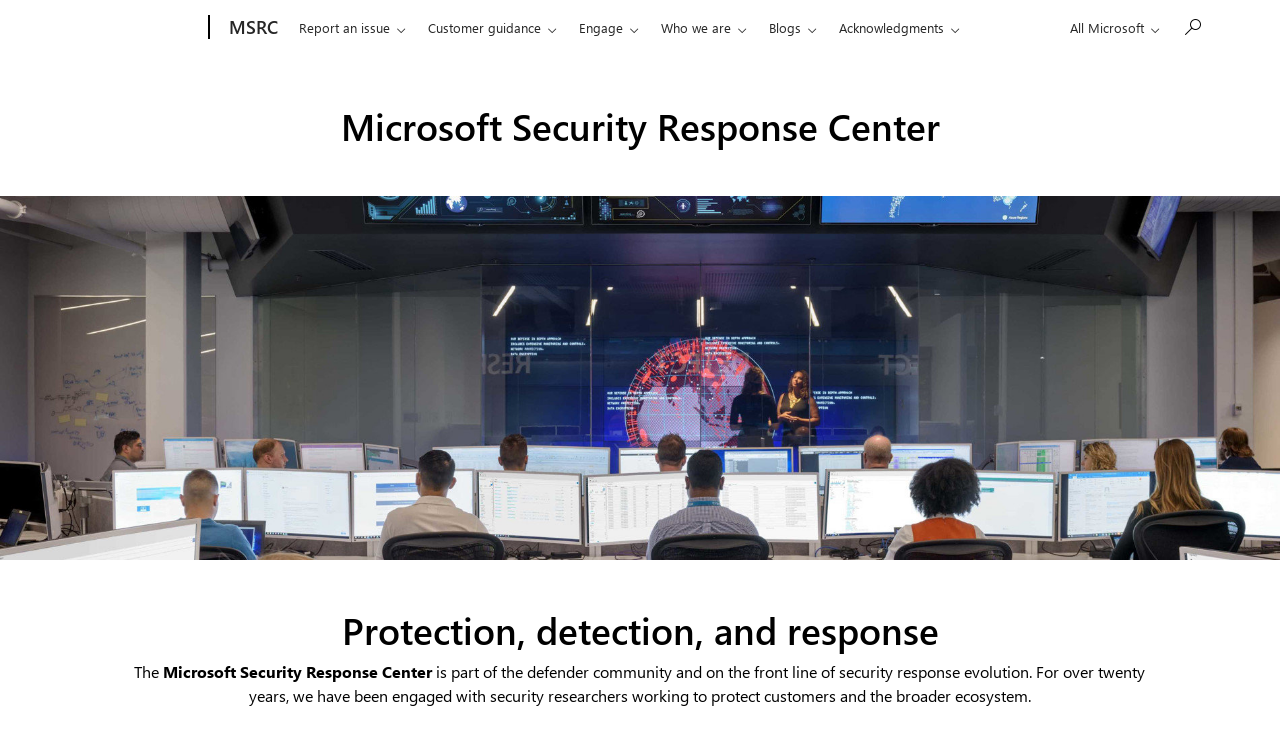

--- FILE ---
content_type: text/html; charset=utf-8
request_url: https://www.microsoft.com/en-us/msrc?rtc=1
body_size: 20248
content:
<!DOCTYPE html>

<html lang="en-US" dir="ltr">
  <head>
    
    

    



        
            
                    
                            
                        
                
        

    
<!-- Start of ADDITIONAL DEBUG INFO ** cv.html **

    CVToken: CASMicrosoftCV36c81248.0
  End of ADDITIONAL DEBUG INFO -->



    <link rel="dns-prefetch" href="https://cdn-dynmedia-1.microsoft.com"/>
<link rel="preconnect" href="https://cdn-dynmedia-1.microsoft.com"/>
<link rel="dns-prefetch" href="https://web.vortex.data.microsoft.com"/>
<link rel="preconnect" href="https://web.vortex.data.microsoft.com"/>
<link rel="dns-prefetch" href="https://img-prod-cms-rt-microsoft-com.akamaized.net"/>
<link rel="preconnect" href="https://img-prod-cms-rt-microsoft-com.akamaized.net"/>
<link rel="dns-prefetch" href="https://c.s-microsoft.com"/>
<link rel="preconnect" href="https://c.s-microsoft.com"/>
<link rel="dns-prefetch" href="https://bat.bing.com"/>
<link rel="preconnect" href="https://bat.bing.com"/>
<link rel="dns-prefetch" href="https://cdnssl.clicktale.net"/>
<link rel="preconnect" href="https://cdnssl.clicktale.net"/>
<link rel="dns-prefetch" href="https://d.impactradius-event.com"/>
<link rel="preconnect" href="https://d.impactradius-event.com"/>
<link rel="dns-prefetch" href="https://js.monitor.azure.com"/>
<link rel="preconnect" href="https://js.monitor.azure.com"/>
<link rel="dns-prefetch" href="https://mem.gfx.ms"/>
<link rel="preconnect" href="https://mem.gfx.ms"/>
<link rel="dns-prefetch" href="https://wcpstatic.microsoft.com"/>
<link rel="preconnect" href="https://wcpstatic.microsoft.com"/>
<link rel="dns-prefetch" href="https://www.clarity.ms"/>
<link rel="preconnect" href="https://www.clarity.ms"/>
<link rel="dns-prefetch" href="https://fpt.microsoft.com"/>
<link rel="preconnect" href="https://fpt.microsoft.com"/>
<link rel="dns-prefetch" href="https://publisher.liveperson.net"/>
<link rel="preconnect" href="https://publisher.liveperson.net"/>
<link rel="dns-prefetch" href="https://accdn.lpsnmedia.net"/>
<link rel="preconnect" href="https://accdn.lpsnmedia.net"/>
<link rel="dns-prefetch" href="https://lpcdn.lpsnmedia.net"/>
<link rel="preconnect" href="https://lpcdn.lpsnmedia.net"/>
<link rel="dns-prefetch" href="https://lptag.liveperson.net"/>
<link rel="preconnect" href="https://lptag.liveperson.net"/>

    
    
    
    
    
    
    <meta charset="UTF-8"/>
    <meta name="viewport" content="width=device-width, initial-scale=1, shrink-to-fit=no"/>
    <meta http-equiv="x-ua-compatible" content="ie=edge"/>

    <!-- Check if page requires no cookies (including essential) -->
    

    <!-- Load Cascade Auth SDK before its usages in body -->
    
        
    
<script src="/foxtrot/etc.clientlibs/cascade.component.authoring/clientlibs/cascade-auth-sdk.ACSHASHce27f250fa0c8376c4a36087c1faec12.min.js"></script>



    

    <link rel="SHORTCUT ICON" href="/favicon.ico?v2" type="image/x-icon"/>

    


    
        <meta name="robots" content="index, follow"/>
    
    

    <meta name="template" content="single-layout-template"/>
    
    <meta name="awa-canvasType" content="web"/>
    <meta name="awa-isTented" content="false"/>

    <meta name="awa-pageType"/>
    <meta name="awa-pgtmp" content="single-layout-template"/>
    <meta name="awa-pageId" content="096b95d34847b2a64252fe60e87a0b16"/>
    <meta name="awa-market" content="en-us"/>
    <meta name="awa-cms" content="AEM"/>
    
    <meta name='thirdparty-config' content='cela_v14'/>

    
    <meta name="format-detection" content="telephone=no"/>

    
        
        
    

    

    
    
    
        <link rel="preload" href="https://c.s-microsoft.com/static/fonts/segoe-ui/west-european/Semibold/latest.woff2" as="font" type="font/woff2" crossorigin/>
        <link rel="preload" href="https://c.s-microsoft.com/static/fonts/segoe-ui/west-european/normal/latest.woff2" as="font" type="font/woff2" crossorigin/>
        <link rel="preload" href="https://c.s-microsoft.com/static/fonts/segoe-ui/west-european/Bold/latest.woff2" as="font" type="font/woff2" crossorigin/>
        <link rel="preload" href="https://c.s-microsoft.com/static/fonts/segoe-ui/west-european/semilight/latest.woff2" as="font" type="font/woff2" crossorigin/>
        <link rel="preload" href="https://c.s-microsoft.com/static/fonts/segoe-ui/west-european/light/latest.woff2" as="font" type="font/woff2" crossorigin/>
    

    

 <title>MSRC - Microsoft Security Response Center</title>
<link rel="canonical" href="https://www.microsoft.com/en-us/msrc"/>  

<meta name="description" content="The Microsoft Security Response Center is part of the defender community and on the front line of security response evolution. For over twenty years, we have been engaged with security researchers working to protect customers and the broader ecosystem."/>

<meta name="twitter:url" content="https://www.microsoft.com/en-us/msrc"/>
<meta name="twitter:title" content="MSRC - Microsoft Security Response Center"/>
<meta name="twitter:description" content="The Microsoft Security Response Center is part of the defender community and on the front line of security response evolution. For over twenty years, we have been engaged with security researchers working to protect customers and the broader ecosystem."/>
<meta name="twitter:card" content="summary"/>
<meta property="og:url" content="https://www.microsoft.com/en-us/msrc"/>
<meta property="og:title" content="MSRC - Microsoft Security Response Center"/>
<meta property="og:description" content="The Microsoft Security Response Center is part of the defender community and on the front line of security response evolution. For over twenty years, we have been engaged with security researchers working to protect customers and the broader ecosystem."/>
<meta property="og:type" content="website"/>

    
    
        
    

    


    


    
    
<link rel="stylesheet" href="/foxtrot/etc.clientlibs/microsoft/clientlibs/clientlib-mwf-new/main-light.ACSHASH00f3de21feb098c1210537b8acff540a.min.css" type="text/css">





    
        
    
<link rel="stylesheet" href="/foxtrot/etc.clientlibs/cascade.component.authoring/clientlibs/clientlib-base.ACSHASHd28dd0c2d9415d418390bd06a1c67b03.min.css" type="text/css">



    

    
    
<link rel="stylesheet" href="/foxtrot/etc.clientlibs/cascade.component.authoring/clientlibs/clientlib-uhf.ACSHASHf9f2395c582fa601707b7a5dfae9f05f.min.css" type="text/css">




    
        <script id="ie11-polyfill-script">

        var isModernBrowser = (
            'fetch' in window &&
            'assign' in Object
        );

        if ( !isModernBrowser ) {
            var scriptElement = document.createElement('script');

                scriptElement.async = false;
                scriptElement.src = '/foxtrot/etc.clientlibs/cascade.component.authoring/clientlib-polyfills/resources/ie11-polyfills.js';

                var polyfillScriptElement = document.querySelector('#ie11-polyfill-script');

                if (polyfillScriptElement) {
                    polyfillScriptElement.parentNode.insertBefore(scriptElement, polyfillScriptElement.nextSibling);
                }
            }
        </script>
    

    
    
    
    
<script src="/foxtrot/etc.clientlibs/cascade.component.authoring/clientlibs/clientlib-jquery.ACSHASH75d0cb3e9ff9fee40f5ce5fd93c17fb2.min.js"></script>



    
    
<script src="/foxtrot/etc.clientlibs/cascade.component.authoring/clientlibs/clientlib-jquery-cookie.ACSHASH5c75a4fa9fb3503322f8a0c9dd51512d.min.js"></script>





    
    
    

    

    
    
    

    

    


    
            
            
    
<script src="/foxtrot/etc.clientlibs/microsoft/clientlibs/exp-analytics/v1.ACSHASHbf7b336dbb370c984e1bf59b1a980d86.min.js"></script>



            <script type="text/javascript">
                var expToken = {
                    "exp": {
                        "target": {
                            "propertyToken": "8c1e142d-c7db-a269-dc00-3656897ea8b0",
                            "visitorJsHash": "3d099c67f11e65baad62b5d21e36827e",
                            "expJsHash": "e8ee6e3433a60c66439eaf7e8101f8d8",
                            "isExpWithoutPersonalizationEnabled": ("false"==="true")
                        }
                    }
                };
                window.cas = expToken;
            </script>

            
            
            
    
        <meta name="cas-exp-visitor" content="/foxtrot/etc.clientlibs/microsoft/components/structure/page/clientlibs/visitor.ACSHASH3d099c67f11e65baad62b5d21e36827e.min.js">
    

            
    
        <meta name="cas-exp-at" content="/foxtrot/etc.clientlibs/microsoft/components/structure/page/clientlibs/experimentation.ACSHASHe8ee6e3433a60c66439eaf7e8101f8d8.min.js">
    


            
                
    
    <script type="text/javascript" src="/foxtrot/etc.clientlibs/microsoft/clientlibs/exp-cookiecomp/v1.ACSHASHa238861e6209e4e02576ddf5d1749c8b.min.js" async></script>


            

            
            <meta name="exp-visitor-anchor" content=""/>
            
                    

                    
                        
                    
                

            
                    
                

            

            
            <meta name="exp-atjs-anchor" content=""/>
        


<!-- Start of ADDITIONAL DEBUG INFO ** experimentation.html **

    CVToken-Experimentation: CASMicrosoftCV36c81248.0
    
            Exp header value: not found
    
    true
    End of ADDITIONAL DEBUG INFO -->

    
    
    
<script src="/foxtrot/etc.clientlibs/cascade.component.authoring/dynamicclientsidelibs/handlerscripts/v1.ACSHASH6734c5d7a732130b83c7d4a6ba54dcec.min.js"></script>



</template>
<meta name="awa-program" content="foxtrot" /><meta name="awa-enabledFeatures" content="contentbackfillgenerate;esiproductcards;feature-controlled-mwf;uhf-ms-io-endpoint;uhf-esi-cv;uhf-esi-cache;contentsquare;mediapixel;holiday-themer;lazyload-static-components;clientlibDefer;upsellEnabled;contentbackfillpkgdelete;healthcheck;contentbackfillhttpgenerate;perf-tracker-1ds;dynamic-bundle;cvIncrementer;tentingEnabled;chatCookiesImplemented;alertCountDownWithoutServerTime;pdpDynamicRendering;bundlesDynamicRendering;contentbackfillmetadatachangesvideo;contentbackfillmetadatachangesnonvideo;listDynamicRendering;experimentation-without-personalization;generic-list-importer;combinedUHF;cvCallEnabled;m365ProductCatalog;support-unsupported-locales;deferClickTale;videoLazyLoad;prefetchFontsEnabled;enable-code-isolation;imageLinkTag;fetchPriority;contentIngestionAgent;enableClickgroupTelemetry;imageLazyLoad;contentIngestionAgent-dispatcher2westus2Agent;isCacheControlFeatureEnabled;feature-controlled-content-card;lcpPrioritizationPhase1;ocReimagineTelemetry;deferScriptsEnabled;lcpPrioritizationPhase2;ocReimagineSlotNumberTelemetry;contentIngestionAgent-dispatcher1westus2Agent;ocReimagineComponentNameTelemetry;ocReimagineTemplateNameTelemetry;ptePhase1;extended-html-minification-sites;dynamicPrice;gl-auto-config;displayV35Toggle;chatCustomEndpoint;enableBoostPersonalization;ocReimagineTelemetryTemplateNameSwap;enableEmailConnector;enable-eventingService;ocReimagineAIAssistant;acsPMEFeatureEnabled;ocReimagineCustomerApiUrl;ocReimagineCustomerFilterApiUrl;email-FigmaEmailAutomation;storeVideoUmp;ocProductPricePrimaryLocale;complianceManagerEnabled;entertainmentEW;enableClarityScript;EnableCascadeAuthSDK;QspEnabled" /></head>

  
  <body class="page basicpage">
    

    
      





	<span style="display:none">
		
		
  			<script>
  	  			window.mscv = 'CASMicrosoftCV36c81248.0'
  			</script>
			
		
		
				
					
				
			

		
  			<script>
  	  			window.msservercv = 'CASMicrosoftCV36c81248.0'
  			</script>
			

		
		
				This is the Trace Id: bcd19c68ebdb9d185d52e7913e56210c
				<script>
					window.traceid = 'bcd19c68ebdb9d185d52e7913e56210c'
				</script>
			
	</span>

	

	
	<script type="text/javascript">
		window.msauthIsPublisher = true;
	</script>

	
			

			

			
			
		
	

    
    
      

    <span aria-hidden="true" class="d-none geo-info" data-continent="NA" data-country_code="US" data-region_code="OH" data-city="COLUMBUS" data-timezone="EST" data-zip="43085+43201-43207+43209-43224+43226-43232+43234-43236+43240+43251+43260+43266+43268+43270-43272+43279+43287+43291" data-county="FRANKLIN" data-areacode="614">
    </span>

    
    
    
    <div id="page-top" tabindex="-1"></div>
    

    <div id="modalsRenderedAfterPageLoad">
      
    </div>

    

    

    

    
    
      



      
<div class="root responsivegrid">


<div class="aem-Grid aem-Grid--12 aem-Grid--default--12 ">
    
    <div class="universalheader aem-GridColumn aem-GridColumn--default--12" data-component-id="cf9a86dceae618e01d6e6399d243873c">

	
    	
    
<link rel="stylesheet" href="/foxtrot/etc.clientlibs/microsoft/components/content/universalheader/v1/universalheader/clientlibs/site.ACSHASH99db8a371e5b97000cf74f4235f8ffce.min.css" type="text/css">



	

	

	
		
    
    

    
        
                



        
        
                
                
            
    
<!-- Start of ADDITIONAL DEBUG INFO ** cv.html **

    CVToken: CASMicrosoftCV36c81248.1
  End of ADDITIONAL DEBUG INFO -->

                <!-- Start of ADDITIONAL DEBUG INFO ** uhftemplate.html **

    CVToken: CASMicrosoftCV36c81248.1
  End of ADDITIONAL DEBUG INFO -->
                <link rel="stylesheet" href="https://www.microsoft.com/onerfstatics/marketingsites-wcus-prod/west-european/shell/_scrf/css/themes=default.device=uplevel_web_pc/63-57d110/c9-be0100/a6-e969ef/43-9f2e7c/82-8b5456/a0-5d3913/4f-460e79/ae-f1ac0c?ver=2.0&amp;_cf=02242021_3231" type="text/css" media="all" />    <div id="headerArea" class="uhf"  data-m='{"cN":"headerArea","cT":"Area_coreuiArea","id":"a1Body","sN":1,"aN":"Body"}'>
                <div id="headerRegion"      data-region-key="headerregion" data-m='{"cN":"headerRegion","cT":"Region_coreui-region","id":"r1a1","sN":1,"aN":"a1"}' >

    <div  id="headerUniversalHeader" data-m='{"cN":"headerUniversalHeader","cT":"Module_coreui-universalheader","id":"m1r1a1","sN":1,"aN":"r1a1"}'  data-module-id="Category|headerRegion|coreui-region|headerUniversalHeader|coreui-universalheader">
        


                        <div data-m='{"cN":"cookiebanner_cont","cT":"Container","id":"c1m1r1a1","sN":1,"aN":"m1r1a1"}'>

<div id="uhfCookieAlert" data-locale="en-us">
    <div id="msccBannerV2"></div>
</div>

                            
                        </div>




        <a id="uhfSkipToMain" class="m-skip-to-main" href="javascript:void(0)" data-href="" tabindex="0" data-m='{"cN":"Skip to content_nonnav","id":"nn2m1r1a1","sN":2,"aN":"m1r1a1"}'>Skip to main content</a>


<header class="c-uhfh context-uhf no-js c-sgl-stck c-category-header " itemscope="itemscope" data-header-footprint="/MSMSRC/MSMSRCHeader, fromService: True"   data-magict="true"   itemtype="http://schema.org/Organization">
    <div class="theme-light js-global-head f-closed  global-head-cont" data-m='{"cN":"Universal Header_cont","cT":"Container","id":"c3m1r1a1","sN":3,"aN":"m1r1a1"}'>
        <div class="c-uhfh-gcontainer-st">
            <button type="button" class="c-action-trigger c-glyph glyph-global-nav-button" aria-label="All Microsoft expand to see list of Microsoft products and services" initialState-label="All Microsoft expand to see list of Microsoft products and services" toggleState-label="Close All Microsoft list" aria-expanded="false" data-m='{"cN":"Mobile menu button_nonnav","id":"nn1c3m1r1a1","sN":1,"aN":"c3m1r1a1"}'></button>
            <button type="button" class="c-action-trigger c-glyph glyph-arrow-htmllegacy c-close-search" aria-label="Close search" aria-expanded="false" data-m='{"cN":"Close Search_nonnav","id":"nn2c3m1r1a1","sN":2,"aN":"c3m1r1a1"}'></button>
                    <a id="uhfLogo" class="c-logo c-sgl-stk-uhfLogo" itemprop="url" href="https://www.microsoft.com" aria-label="Microsoft" data-m='{"cN":"GlobalNav_Logo_cont","cT":"Container","id":"c3c3m1r1a1","sN":3,"aN":"c3m1r1a1"}'>
                        <img alt="" itemprop="logo" class="c-image" src="https://uhf.microsoft.com/images/microsoft/RE1Mu3b.png" role="presentation" aria-hidden="true" />
                        <span itemprop="name" role="presentation" aria-hidden="true">Microsoft</span>
                    </a>
            <div class="f-mobile-title">
                <button type="button" class="c-action-trigger c-glyph glyph-chevron-left" aria-label="See more menu options" data-m='{"cN":"Mobile back button_nonnav","id":"nn4c3m1r1a1","sN":4,"aN":"c3m1r1a1"}'></button>
                <span data-global-title="Microsoft home" class="js-mobile-title">MSRC</span>
                <button type="button" class="c-action-trigger c-glyph glyph-chevron-right" aria-label="See more menu options" data-m='{"cN":"Mobile forward button_nonnav","id":"nn5c3m1r1a1","sN":5,"aN":"c3m1r1a1"}'></button>
            </div>
                    <div class="c-show-pipe x-hidden-vp-mobile-st">
                        <a id="uhfCatLogo" class="c-logo c-cat-logo" href="https://msrc.microsoft.com/" aria-label="MSRC" itemprop="url" data-m='{"cN":"CatNav_MSRC_nav","id":"n6c3m1r1a1","sN":6,"aN":"c3m1r1a1"}'>
                                <span>MSRC</span>
                        </a>
                    </div>
                <div class="cat-logo-button-cont x-hidden">
                        <button type="button" id="uhfCatLogoButton" class="c-cat-logo-button x-hidden" aria-expanded="false" aria-label="MSRC" data-m='{"cN":"MSRC_nonnav","id":"nn7c3m1r1a1","sN":7,"aN":"c3m1r1a1"}'>
                            MSRC
                        </button>
                </div>



                    <nav id="uhf-g-nav" aria-label="Contextual menu" class="c-uhfh-gnav" data-m='{"cN":"Category nav_cont","cT":"Container","id":"c8c3m1r1a1","sN":8,"aN":"c3m1r1a1"}'>
            <ul class="js-paddle-items">
                    <li class="single-link js-nav-menu x-hidden-none-mobile-vp uhf-menu-item">
                        <a class="c-uhf-nav-link" href="https://msrc.microsoft.com/" data-m='{"cN":"CatNav_Home_nav","id":"n1c8c3m1r1a1","sN":1,"aN":"c8c3m1r1a1"}' > Home </a>
                    </li>
                                        <li class="nested-menu uhf-menu-item">
                            <div class="c-uhf-menu js-nav-menu">
                                <button type="button" id="msmsrc-header-menulist-report-an-issue"  aria-expanded="false" data-m='{"cN":"CatNav_msmsrc-header-menulist-report-an-issue_nonnav","id":"nn2c8c3m1r1a1","sN":2,"aN":"c8c3m1r1a1"}'>Report an issue</button>

                                <ul class="" data-class-idn="" aria-hidden="true" data-m='{"cN":"msmsrc-header-menulist-report-an-issue_cont","cT":"Container","id":"c3c8c3m1r1a1","sN":3,"aN":"c8c3m1r1a1"}'>
        <li class="js-nav-menu single-link" data-m='{"cN":"report-an-issue-submenuitem-sbr_cont","cT":"Container","id":"c1c3c8c3m1r1a1","sN":1,"aN":"c3c8c3m1r1a1"}'>
            <a id="report-an-issue-submenuitem-sbr" class="js-subm-uhf-nav-link" href="https://msrc.microsoft.com/report/vulnerability/new" data-m='{"cN":"CatNav_report-an-issue-submenuitem-sbr_nav","id":"n1c1c3c8c3m1r1a1","sN":1,"aN":"c1c3c8c3m1r1a1"}'>Report Security Vulnerability</a>
            
        </li>
        <li class="js-nav-menu single-link" data-m='{"cN":"report-an-issue-submenuitem-cars_cont","cT":"Container","id":"c2c3c8c3m1r1a1","sN":2,"aN":"c3c8c3m1r1a1"}'>
            <a id="report-an-issue-submenuitem-cars" class="js-subm-uhf-nav-link" href="https://msrc.microsoft.com/report/abuse" data-m='{"cN":"CatNav_report-an-issue-submenuitem-cars_nav","id":"n1c2c3c8c3m1r1a1","sN":1,"aN":"c2c3c8c3m1r1a1"}'>Report Abuse</a>
            
        </li>
        <li class="js-nav-menu single-link" data-m='{"cN":"report-an-issue-submenuitem-infringement_cont","cT":"Container","id":"c3c3c8c3m1r1a1","sN":3,"aN":"c3c8c3m1r1a1"}'>
            <a id="report-an-issue-submenuitem-infringement" class="js-subm-uhf-nav-link" href="https://msrc.microsoft.com/report/infringement" data-m='{"cN":"CatNav_report-an-issue-submenuitem-infringement_nav","id":"n1c3c3c8c3m1r1a1","sN":1,"aN":"c3c3c8c3m1r1a1"}'>Report Infringement</a>
            
        </li>
        <li class="js-nav-menu single-link" data-m='{"cN":"submission-faqs_cont","cT":"Container","id":"c4c3c8c3m1r1a1","sN":4,"aN":"c3c8c3m1r1a1"}'>
            <a id="submission-faqs" class="js-subm-uhf-nav-link" href="https://microsoft.com/en-us/msrc/faqs-report-an-issue" data-m='{"cN":"CatNav_submission-faqs_nav","id":"n1c4c3c8c3m1r1a1","sN":1,"aN":"c4c3c8c3m1r1a1"}'>Submission FAQs</a>
            
        </li>
        <li class="js-nav-menu single-link" data-m='{"cN":"msmsrc-what-to-expect-when-reporting-vulnerabilities-to-microsoft_cont","cT":"Container","id":"c5c3c8c3m1r1a1","sN":5,"aN":"c3c8c3m1r1a1"}'>
            <a id="msmsrc-what-to-expect-when-reporting-vulnerabilities-to-microsoft" class="js-subm-uhf-nav-link" href="https://microsoft.com/en-us/msrc/what-to-expect-when-reporting-vulnerabilities-to-microsoft" data-m='{"cN":"CatNav_msmsrc-what-to-expect-when-reporting-vulnerabilities-to-microsoft_nav","id":"n1c5c3c8c3m1r1a1","sN":1,"aN":"c5c3c8c3m1r1a1"}'>Reporting Vulnerability</a>
            
        </li>
                                                    
                                </ul>
                            </div>
                        </li>                        <li class="nested-menu uhf-menu-item">
                            <div class="c-uhf-menu js-nav-menu">
                                <button type="button" id="c-shellmenu_6"  aria-expanded="false" data-m='{"cN":"CatNav_Customer guidance_nonnav","id":"nn4c8c3m1r1a1","sN":4,"aN":"c8c3m1r1a1"}'>Customer guidance</button>

                                <ul class="" data-class-idn="" aria-hidden="true" data-m='{"cN":"Customer guidance_cont","cT":"Container","id":"c5c8c3m1r1a1","sN":5,"aN":"c8c3m1r1a1"}'>
        <li class="js-nav-menu single-link" data-m='{"cN":"Security Update Guide_cont","cT":"Container","id":"c1c5c8c3m1r1a1","sN":1,"aN":"c5c8c3m1r1a1"}'>
            <a id="c-shellmenu_7" class="js-subm-uhf-nav-link" href="https://msrc.microsoft.com/update-guide" data-m='{"cN":"CatNav_Security Update Guide_nav","id":"n1c1c5c8c3m1r1a1","sN":1,"aN":"c1c5c8c3m1r1a1"}'>Security Update Guide</a>
            
        </li>
        <li class="js-nav-menu single-link" data-m='{"cN":"Exploitability index_cont","cT":"Container","id":"c2c5c8c3m1r1a1","sN":2,"aN":"c5c8c3m1r1a1"}'>
            <a id="c-shellmenu_8" class="js-subm-uhf-nav-link" href="https://microsoft.com/en-us/msrc/exploitability-index" data-m='{"cN":"CatNav_Exploitability index_nav","id":"n1c2c5c8c3m1r1a1","sN":1,"aN":"c2c5c8c3m1r1a1"}'>Exploitability index</a>
            
        </li>
        <li class="js-nav-menu single-link" data-m='{"cN":"Developer API documentation_cont","cT":"Container","id":"c3c5c8c3m1r1a1","sN":3,"aN":"c5c8c3m1r1a1"}'>
            <a id="c-shellmenu_9" class="js-subm-uhf-nav-link" href="https://aka.ms/msrc-api-docs-cvrf" data-m='{"cN":"CatNav_Developer API documentation_nav","id":"n1c3c5c8c3m1r1a1","sN":1,"aN":"c3c5c8c3m1r1a1"}'>Developer API documentation</a>
            
        </li>
        <li class="js-nav-menu single-link" data-m='{"cN":"Frequently Asked Questions_cont","cT":"Container","id":"c4c5c8c3m1r1a1","sN":4,"aN":"c5c8c3m1r1a1"}'>
            <a id="faqs-report-an-issue" class="js-subm-uhf-nav-link" href="https://www.microsoft.com/en-us/msrc/faqs-security-update-guide" data-m='{"cN":"CatNav_Frequently Asked Questions_nav","id":"n1c4c5c8c3m1r1a1","sN":1,"aN":"c4c5c8c3m1r1a1"}'>Frequently Asked Questions</a>
            
        </li>
        <li class="js-nav-menu single-link" data-m='{"cN":"Technical Security Notifications_cont","cT":"Container","id":"c5c5c8c3m1r1a1","sN":5,"aN":"c5c8c3m1r1a1"}'>
            <a id="Technical-Security-Notifications" class="js-subm-uhf-nav-link" href="https://www.microsoft.com/en-us/msrc/technical-security-notifications" data-m='{"cN":"CatNav_Technical Security Notifications_nav","id":"n1c5c5c8c3m1r1a1","sN":1,"aN":"c5c5c8c3m1r1a1"}'>Technical Security Notifications</a>
            
        </li>
        <li class="js-nav-menu single-link" data-m='{"cN":"Glossary_cont","cT":"Container","id":"c6c5c8c3m1r1a1","sN":6,"aN":"c5c8c3m1r1a1"}'>
            <a id="Glossary" class="js-subm-uhf-nav-link" href="https://www.microsoft.com/en-us/msrc/glossary" data-m='{"cN":"CatNav_Glossary_nav","id":"n1c6c5c8c3m1r1a1","sN":1,"aN":"c6c5c8c3m1r1a1"}'>Glossary</a>
            
        </li>
                                                    
                                </ul>
                            </div>
                        </li>                        <li class="nested-menu uhf-menu-item">
                            <div class="c-uhf-menu js-nav-menu">
                                <button type="button" id="c-shellmenu_13"  aria-expanded="false" data-m='{"cN":"CatNav_engage_nonnav","id":"nn6c8c3m1r1a1","sN":6,"aN":"c8c3m1r1a1"}'>Engage</button>

                                <ul class="" data-class-idn="" aria-hidden="true" data-m='{"cN":"engage_cont","cT":"Container","id":"c7c8c3m1r1a1","sN":7,"aN":"c8c3m1r1a1"}'>
        <li class="js-nav-menu single-link" data-m='{"cN":"Microsoft Bug Bounty Programs_cont","cT":"Container","id":"c1c7c8c3m1r1a1","sN":1,"aN":"c7c8c3m1r1a1"}'>
            <a id="c-shellmenu_14" class="js-subm-uhf-nav-link" href="https://microsoft.com/en-us/msrc/bounty" data-m='{"cN":"CatNav_Microsoft Bug Bounty Programs_nav","id":"n1c1c7c8c3m1r1a1","sN":1,"aN":"c1c7c8c3m1r1a1"}'>Microsoft Bug Bounty Programs</a>
            
        </li>
        <li class="js-nav-menu single-link" data-m='{"cN":"Microsoft Active Protections Program_cont","cT":"Container","id":"c2c7c8c3m1r1a1","sN":2,"aN":"c7c8c3m1r1a1"}'>
            <a id="c-shellmenu_15" class="js-subm-uhf-nav-link" href="https://microsoft.com/en-us/msrc/mapp" data-m='{"cN":"CatNav_Microsoft Active Protections Program_nav","id":"n1c2c7c8c3m1r1a1","sN":1,"aN":"c2c7c8c3m1r1a1"}'>Microsoft Active Protections Program</a>
            
        </li>
        <li class="js-nav-menu single-link" data-m='{"cN":"BlueHat Security Conference_cont","cT":"Container","id":"c3c7c8c3m1r1a1","sN":3,"aN":"c7c8c3m1r1a1"}'>
            <a id="c-shellmenu_16" class="js-subm-uhf-nav-link" href="https://www.microsoft.com/bluehat/" data-m='{"cN":"CatNav_BlueHat Security Conference_nav","id":"n1c3c7c8c3m1r1a1","sN":1,"aN":"c3c7c8c3m1r1a1"}'>BlueHat Security Conference</a>
            
        </li>
        <li class="js-nav-menu single-link" data-m='{"cN":"Researcher Recognition Program_cont","cT":"Container","id":"c4c7c8c3m1r1a1","sN":4,"aN":"c7c8c3m1r1a1"}'>
            <a id="c-shellmenu_17" class="js-subm-uhf-nav-link" href="https://www.microsoft.com/en-us/msrc/researcher-recognition-program" data-m='{"cN":"CatNav_Researcher Recognition Program_nav","id":"n1c4c7c8c3m1r1a1","sN":1,"aN":"c4c7c8c3m1r1a1"}'>Researcher Recognition Program</a>
            
        </li>
        <li class="js-nav-menu single-link" data-m='{"cN":"Windows Security Servicing Criteria_cont","cT":"Container","id":"c5c7c8c3m1r1a1","sN":5,"aN":"c7c8c3m1r1a1"}'>
            <a id="c-shellmenu_18" class="js-subm-uhf-nav-link" href="https://microsoft.com/en-us/msrc/windows-security-servicing-criteria" data-m='{"cN":"CatNav_Windows Security Servicing Criteria_nav","id":"n1c5c7c8c3m1r1a1","sN":1,"aN":"c5c7c8c3m1r1a1"}'>Windows Security Servicing Criteria</a>
            
        </li>
        <li class="js-nav-menu single-link" data-m='{"cN":"Researcher Resource Center_cont","cT":"Container","id":"c6c7c8c3m1r1a1","sN":6,"aN":"c7c8c3m1r1a1"}'>
            <a id="c-shellmenu_19" class="js-subm-uhf-nav-link" href="https://www.microsoft.com/en-us/msrc/msrc-researcher-resource-center" data-m='{"cN":"CatNav_Researcher Resource Center_nav","id":"n1c6c7c8c3m1r1a1","sN":1,"aN":"c6c7c8c3m1r1a1"}'>Researcher Resource Center</a>
            
        </li>
                                                    
                                </ul>
                            </div>
                        </li>                        <li class="nested-menu uhf-menu-item">
                            <div class="c-uhf-menu js-nav-menu">
                                <button type="button" id="who-we-are"  aria-expanded="false" data-m='{"cN":"CatNav_who-we-are_nonnav","id":"nn8c8c3m1r1a1","sN":8,"aN":"c8c3m1r1a1"}'>Who we are</button>

                                <ul class="" data-class-idn="" aria-hidden="true" data-m='{"cN":"who-we-are_cont","cT":"Container","id":"c9c8c3m1r1a1","sN":9,"aN":"c8c3m1r1a1"}'>
        <li class="js-nav-menu single-link" data-m='{"cN":"mission_cont","cT":"Container","id":"c1c9c8c3m1r1a1","sN":1,"aN":"c9c8c3m1r1a1"}'>
            <a id="mission" class="js-subm-uhf-nav-link" href="https://microsoft.com/en-us/msrc/mission" data-m='{"cN":"CatNav_mission_nav","id":"n1c1c9c8c3m1r1a1","sN":1,"aN":"c1c9c8c3m1r1a1"}'>Mission</a>
            
        </li>
        <li class="js-nav-menu single-link" data-m='{"cN":"cdoc_cont","cT":"Container","id":"c2c9c8c3m1r1a1","sN":2,"aN":"c9c8c3m1r1a1"}'>
            <a id="cdoc" class="js-subm-uhf-nav-link" href="https://microsoft.com/en-us/msrc/cdoc" data-m='{"cN":"CatNav_cdoc_nav","id":"n1c2c9c8c3m1r1a1","sN":1,"aN":"c2c9c8c3m1r1a1"}'>Cyber Defense Operations Center</a>
            
        </li>
        <li class="js-nav-menu single-link" data-m='{"cN":"cvd_cont","cT":"Container","id":"c3c9c8c3m1r1a1","sN":3,"aN":"c9c8c3m1r1a1"}'>
            <a id="cvd" class="js-subm-uhf-nav-link" href="https://microsoft.com/en-us/msrc/cvd" data-m='{"cN":"CatNav_cvd_nav","id":"n1c3c9c8c3m1r1a1","sN":1,"aN":"c3c9c8c3m1r1a1"}'>Coordinated Vulnerability Disclosure</a>
            
        </li>
        <li class="js-nav-menu single-link" data-m='{"cN":"social_cont","cT":"Container","id":"c4c9c8c3m1r1a1","sN":4,"aN":"c9c8c3m1r1a1"}'>
            <a id="social" class="js-subm-uhf-nav-link" href="https://microsoft.com/en-us/msrc/social" data-m='{"cN":"CatNav_social_nav","id":"n1c4c9c8c3m1r1a1","sN":1,"aN":"c4c9c8c3m1r1a1"}'>Social</a>
            
        </li>
                                                    
                                </ul>
                            </div>
                        </li>                        <li class="nested-menu uhf-menu-item">
                            <div class="c-uhf-menu js-nav-menu">
                                <button type="button" id="c-shellmenu_25"  aria-expanded="false" data-m='{"cN":"CatNav_Blogs_nonnav","id":"nn10c8c3m1r1a1","sN":10,"aN":"c8c3m1r1a1"}'>Blogs</button>

                                <ul class="" data-class-idn="" aria-hidden="true" data-m='{"cN":"Blogs_cont","cT":"Container","id":"c11c8c3m1r1a1","sN":11,"aN":"c8c3m1r1a1"}'>
        <li class="js-nav-menu single-link" data-m='{"cN":"Microsoft Security Response Center_cont","cT":"Container","id":"c1c11c8c3m1r1a1","sN":1,"aN":"c11c8c3m1r1a1"}'>
            <a id="c-shellmenu_26" class="js-subm-uhf-nav-link" href="https://aka.ms/blog-msrc" data-m='{"cN":"CatNav_Microsoft Security Response Center_nav","id":"n1c1c11c8c3m1r1a1","sN":1,"aN":"c1c11c8c3m1r1a1"}'>Microsoft Security Response Center</a>
            
        </li>
        <li class="js-nav-menu single-link" data-m='{"cN":"Security Research \u0026 Defense_cont","cT":"Container","id":"c2c11c8c3m1r1a1","sN":2,"aN":"c11c8c3m1r1a1"}'>
            <a id="c-shellmenu_27" class="js-subm-uhf-nav-link" href="https://aka.ms/blog-srd" data-m='{"cN":"CatNav_Security Research \u0026 Defense_nav","id":"n1c2c11c8c3m1r1a1","sN":1,"aN":"c2c11c8c3m1r1a1"}'>Security Research &amp; Defense</a>
            
        </li>
        <li class="js-nav-menu single-link" data-m='{"cN":"BlueHat Conference Blog_cont","cT":"Container","id":"c3c11c8c3m1r1a1","sN":3,"aN":"c11c8c3m1r1a1"}'>
            <a id="c-shellmenu_28" class="js-subm-uhf-nav-link" href="https://aka.ms/blog-bluehat" data-m='{"cN":"CatNav_BlueHat Conference Blog_nav","id":"n1c3c11c8c3m1r1a1","sN":1,"aN":"c3c11c8c3m1r1a1"}'>BlueHat Conference Blog</a>
            
        </li>
                                                    
                                </ul>
                            </div>
                        </li>                        <li class="nested-menu uhf-menu-item">
                            <div class="c-uhf-menu js-nav-menu">
                                <button type="button" id="Acknowledgments"  aria-expanded="false" data-m='{"cN":"CatNav_Acknowledgments_nonnav","id":"nn12c8c3m1r1a1","sN":12,"aN":"c8c3m1r1a1"}'>Acknowledgments</button>

                                <ul class="" data-class-idn="" aria-hidden="true" data-m='{"cN":"Acknowledgments_cont","cT":"Container","id":"c13c8c3m1r1a1","sN":13,"aN":"c8c3m1r1a1"}'>
        <li class="js-nav-menu single-link" data-m='{"cN":"Security Researcher Acknowledgments_cont","cT":"Container","id":"c1c13c8c3m1r1a1","sN":1,"aN":"c13c8c3m1r1a1"}'>
            <a id="security-researcher-acknowledgments" class="js-subm-uhf-nav-link" href="https://msrc.microsoft.com/update-guide/acknowledgment" data-m='{"cN":"CatNav_Security Researcher Acknowledgments_nav","id":"n1c1c13c8c3m1r1a1","sN":1,"aN":"c1c13c8c3m1r1a1"}'>Security Researcher Acknowledgments</a>
            
        </li>
        <li class="js-nav-menu single-link" data-m='{"cN":"Online Services Researcher Acknowledgments_cont","cT":"Container","id":"c2c13c8c3m1r1a1","sN":2,"aN":"c13c8c3m1r1a1"}'>
            <a id="online-services-acknowledgments" class="js-subm-uhf-nav-link" href="https://msrc.microsoft.com/update-guide/acknowledgement/online" data-m='{"cN":"CatNav_Online Services Researcher Acknowledgments_nav","id":"n1c2c13c8c3m1r1a1","sN":1,"aN":"c2c13c8c3m1r1a1"}'>Online Services Researcher Acknowledgments</a>
            
        </li>
        <li class="js-nav-menu single-link" data-m='{"cN":"AI Safety Acknowledgements_cont","cT":"Container","id":"c3c13c8c3m1r1a1","sN":3,"aN":"c13c8c3m1r1a1"}'>
            <a id="c-shellmenu_32" class="js-subm-uhf-nav-link" href="https://msrc.microsoft.com/update-guide/acknowledgement/aiSafety" data-m='{"cN":"CatNav_AI Safety Acknowledgements_nav","id":"n1c3c13c8c3m1r1a1","sN":1,"aN":"c3c13c8c3m1r1a1"}'>AI Safety Acknowledgements</a>
            
        </li>
        <li class="js-nav-menu single-link" data-m='{"cN":"leaderboard_cont","cT":"Container","id":"c4c13c8c3m1r1a1","sN":4,"aN":"c13c8c3m1r1a1"}'>
            <a id="c-shellmenu_33" class="js-subm-uhf-nav-link" href="https://msrc.microsoft.com/leaderboard" data-m='{"cN":"CatNav_leaderboard_nav","id":"n1c4c13c8c3m1r1a1","sN":1,"aN":"c4c13c8c3m1r1a1"}'>Security Researcher Leaderboard</a>
            
        </li>
                                                    
                                </ul>
                            </div>
                        </li>

                <li id="overflow-menu" class="overflow-menu x-hidden uhf-menu-item">
                        <div class="c-uhf-menu js-nav-menu">
        <button data-m='{"pid":"More","id":"nn14c8c3m1r1a1","sN":14,"aN":"c8c3m1r1a1"}' type="button" aria-label="More" aria-expanded="false">More</button>
        <ul id="overflow-menu-list" aria-hidden="true" class="overflow-menu-list">
        </ul>
    </div>

                </li>
                            </ul>
            
        </nav>


            <div class="c-uhfh-actions" data-m='{"cN":"Header actions_cont","cT":"Container","id":"c9c3m1r1a1","sN":9,"aN":"c3m1r1a1"}'>
                <div class="wf-menu">        <nav id="uhf-c-nav" aria-label="All Microsoft menu" data-m='{"cN":"GlobalNav_cont","cT":"Container","id":"c1c9c3m1r1a1","sN":1,"aN":"c9c3m1r1a1"}'>
            <ul class="js-paddle-items">
                <li>
                    <div class="c-uhf-menu js-nav-menu">
                        <button type="button" class="c-button-logo all-ms-nav" aria-expanded="false" data-m='{"cN":"GlobalNav_More_nonnav","id":"nn1c1c9c3m1r1a1","sN":1,"aN":"c1c9c3m1r1a1"}'> <span>All Microsoft</span></button>
                        <ul class="f-multi-column f-multi-column-6" aria-hidden="true" data-m='{"cN":"More_cont","cT":"Container","id":"c2c1c9c3m1r1a1","sN":2,"aN":"c1c9c3m1r1a1"}'>
                                    <li class="c-w0-contr">
            <h2 class="c-uhf-sronly">Global</h2>
            <ul class="c-w0">
        <li class="js-nav-menu single-link" data-m='{"cN":"M365_cont","cT":"Container","id":"c1c2c1c9c3m1r1a1","sN":1,"aN":"c2c1c9c3m1r1a1"}'>
            <a id="shellmenu_34" class="js-subm-uhf-nav-link" href="https://www.microsoft.com/microsoft-365" data-m='{"cN":"W0Nav_M365_nav","id":"n1c1c2c1c9c3m1r1a1","sN":1,"aN":"c1c2c1c9c3m1r1a1"}'>Microsoft 365</a>
            
        </li>
        <li class="js-nav-menu single-link" data-m='{"cN":"Teams_cont","cT":"Container","id":"c2c2c1c9c3m1r1a1","sN":2,"aN":"c2c1c9c3m1r1a1"}'>
            <a id="l0_Teams" class="js-subm-uhf-nav-link" href="https://www.microsoft.com/en-us/microsoft-teams/group-chat-software" data-m='{"cN":"W0Nav_Teams_nav","id":"n1c2c2c1c9c3m1r1a1","sN":1,"aN":"c2c2c1c9c3m1r1a1"}'>Teams</a>
            
        </li>
        <li class="js-nav-menu single-link" data-m='{"cN":"Copilot_cont","cT":"Container","id":"c3c2c1c9c3m1r1a1","sN":3,"aN":"c2c1c9c3m1r1a1"}'>
            <a id="shellmenu_36" class="js-subm-uhf-nav-link" href="https://copilot.microsoft.com/" data-m='{"cN":"W0Nav_Copilot_nav","id":"n1c3c2c1c9c3m1r1a1","sN":1,"aN":"c3c2c1c9c3m1r1a1"}'>Copilot</a>
            
        </li>
        <li class="js-nav-menu single-link" data-m='{"cN":"Windows_cont","cT":"Container","id":"c4c2c1c9c3m1r1a1","sN":4,"aN":"c2c1c9c3m1r1a1"}'>
            <a id="shellmenu_37" class="js-subm-uhf-nav-link" href="https://www.microsoft.com/en-us/windows/" data-m='{"cN":"W0Nav_Windows_nav","id":"n1c4c2c1c9c3m1r1a1","sN":1,"aN":"c4c2c1c9c3m1r1a1"}'>Windows</a>
            
        </li>
        <li class="js-nav-menu single-link" data-m='{"cN":"Surface_cont","cT":"Container","id":"c5c2c1c9c3m1r1a1","sN":5,"aN":"c2c1c9c3m1r1a1"}'>
            <a id="shellmenu_38" class="js-subm-uhf-nav-link" href="https://www.microsoft.com/surface" data-m='{"cN":"W0Nav_Surface_nav","id":"n1c5c2c1c9c3m1r1a1","sN":1,"aN":"c5c2c1c9c3m1r1a1"}'>Surface</a>
            
        </li>
        <li class="js-nav-menu single-link" data-m='{"cN":"Xbox_cont","cT":"Container","id":"c6c2c1c9c3m1r1a1","sN":6,"aN":"c2c1c9c3m1r1a1"}'>
            <a id="shellmenu_39" class="js-subm-uhf-nav-link" href="https://www.xbox.com/" data-m='{"cN":"W0Nav_Xbox_nav","id":"n1c6c2c1c9c3m1r1a1","sN":1,"aN":"c6c2c1c9c3m1r1a1"}'>Xbox</a>
            
        </li>
        <li class="js-nav-menu single-link" data-m='{"cN":"Deals_cont","cT":"Container","id":"c7c2c1c9c3m1r1a1","sN":7,"aN":"c2c1c9c3m1r1a1"}'>
            <a id="shellmenu_40" class="js-subm-uhf-nav-link" href="https://www.microsoft.com/en-us/store/b/sale?icid=DSM_TopNavDeals" data-m='{"cN":"W0Nav_Deals_nav","id":"n1c7c2c1c9c3m1r1a1","sN":1,"aN":"c7c2c1c9c3m1r1a1"}'>Deals</a>
            
        </li>
        <li class="js-nav-menu single-link" data-m='{"cN":"Small Business_cont","cT":"Container","id":"c8c2c1c9c3m1r1a1","sN":8,"aN":"c2c1c9c3m1r1a1"}'>
            <a id="l0_SmallBusiness" class="js-subm-uhf-nav-link" href="https://www.microsoft.com/en-us/store/b/business" data-m='{"cN":"W0Nav_Small Business_nav","id":"n1c8c2c1c9c3m1r1a1","sN":1,"aN":"c8c2c1c9c3m1r1a1"}'>Small Business</a>
            
        </li>
        <li class="js-nav-menu single-link" data-m='{"cN":"Support_cont","cT":"Container","id":"c9c2c1c9c3m1r1a1","sN":9,"aN":"c2c1c9c3m1r1a1"}'>
            <a id="l1_support" class="js-subm-uhf-nav-link" href="https://support.microsoft.com/en-us" data-m='{"cN":"W0Nav_Support_nav","id":"n1c9c2c1c9c3m1r1a1","sN":1,"aN":"c9c2c1c9c3m1r1a1"}'>Support</a>
            
        </li>
            </ul>
        </li>

<li class="f-sub-menu js-nav-menu nested-menu" data-m='{"cT":"Container","id":"c10c2c1c9c3m1r1a1","sN":10,"aN":"c2c1c9c3m1r1a1"}'>

    <span id="uhf-navspn-shellmenu_44-span" style="display:none"   f-multi-parent="true" aria-expanded="false" data-m='{"id":"nn1c10c2c1c9c3m1r1a1","sN":1,"aN":"c10c2c1c9c3m1r1a1"}'>Software</span>
    <button id="uhf-navbtn-shellmenu_44-button" type="button"   f-multi-parent="true" aria-expanded="false" data-m='{"id":"nn2c10c2c1c9c3m1r1a1","sN":2,"aN":"c10c2c1c9c3m1r1a1"}'>Software</button>
    <ul aria-hidden="true" aria-labelledby="uhf-navspn-shellmenu_44-span">
        <li class="js-nav-menu single-link" data-m='{"cN":"More_Software_WindowsApps_cont","cT":"Container","id":"c3c10c2c1c9c3m1r1a1","sN":3,"aN":"c10c2c1c9c3m1r1a1"}'>
            <a id="shellmenu_45" class="js-subm-uhf-nav-link" href="https://apps.microsoft.com/home" data-m='{"cN":"GlobalNav_More_Software_WindowsApps_nav","id":"n1c3c10c2c1c9c3m1r1a1","sN":1,"aN":"c3c10c2c1c9c3m1r1a1"}'>Windows Apps</a>
            
        </li>
        <li class="js-nav-menu single-link" data-m='{"cN":"More_Software_Outlook_cont","cT":"Container","id":"c4c10c2c1c9c3m1r1a1","sN":4,"aN":"c10c2c1c9c3m1r1a1"}'>
            <a id="shellmenu_46" class="js-subm-uhf-nav-link" href="https://www.microsoft.com/en-us/microsoft-365/outlook/email-and-calendar-software-microsoft-outlook" data-m='{"cN":"GlobalNav_More_Software_Outlook_nav","id":"n1c4c10c2c1c9c3m1r1a1","sN":1,"aN":"c4c10c2c1c9c3m1r1a1"}'>Outlook</a>
            
        </li>
        <li class="js-nav-menu single-link" data-m='{"cN":"More_Software_OneDrive_cont","cT":"Container","id":"c5c10c2c1c9c3m1r1a1","sN":5,"aN":"c10c2c1c9c3m1r1a1"}'>
            <a id="shellmenu_47" class="js-subm-uhf-nav-link" href="https://www.microsoft.com/en-us/microsoft-365/onedrive/online-cloud-storage" data-m='{"cN":"GlobalNav_More_Software_OneDrive_nav","id":"n1c5c10c2c1c9c3m1r1a1","sN":1,"aN":"c5c10c2c1c9c3m1r1a1"}'>OneDrive</a>
            
        </li>
        <li class="js-nav-menu single-link" data-m='{"cN":"More_Software_Microsoft Teams_cont","cT":"Container","id":"c6c10c2c1c9c3m1r1a1","sN":6,"aN":"c10c2c1c9c3m1r1a1"}'>
            <a id="shellmenu_48" class="js-subm-uhf-nav-link" href="https://www.microsoft.com/en-us/microsoft-teams/group-chat-software" data-m='{"cN":"GlobalNav_More_Software_Microsoft Teams_nav","id":"n1c6c10c2c1c9c3m1r1a1","sN":1,"aN":"c6c10c2c1c9c3m1r1a1"}'>Microsoft Teams</a>
            
        </li>
        <li class="js-nav-menu single-link" data-m='{"cN":"More_Software_OneNote_cont","cT":"Container","id":"c7c10c2c1c9c3m1r1a1","sN":7,"aN":"c10c2c1c9c3m1r1a1"}'>
            <a id="shellmenu_49" class="js-subm-uhf-nav-link" href="https://www.microsoft.com/en-us/microsoft-365/onenote/digital-note-taking-app" data-m='{"cN":"GlobalNav_More_Software_OneNote_nav","id":"n1c7c10c2c1c9c3m1r1a1","sN":1,"aN":"c7c10c2c1c9c3m1r1a1"}'>OneNote</a>
            
        </li>
        <li class="js-nav-menu single-link" data-m='{"cN":"More_Software_Edge_cont","cT":"Container","id":"c8c10c2c1c9c3m1r1a1","sN":8,"aN":"c10c2c1c9c3m1r1a1"}'>
            <a id="shellmenu_50" class="js-subm-uhf-nav-link" href="https://www.microsoft.com/edge" data-m='{"cN":"GlobalNav_More_Software_Edge_nav","id":"n1c8c10c2c1c9c3m1r1a1","sN":1,"aN":"c8c10c2c1c9c3m1r1a1"}'>Microsoft Edge</a>
            
        </li>
        <li class="js-nav-menu single-link" data-m='{"cN":"More_Software_Skype_cont","cT":"Container","id":"c9c10c2c1c9c3m1r1a1","sN":9,"aN":"c10c2c1c9c3m1r1a1"}'>
            <a id="shellmenu_51" class="js-subm-uhf-nav-link" href="https://support.microsoft.com/en-us/office/moving-from-skype-to-microsoft-teams-free-3c0caa26-d9db-4179-bcb3-930ae2c87570?icid=DSM_All_Skype" data-m='{"cN":"GlobalNav_More_Software_Skype_nav","id":"n1c9c10c2c1c9c3m1r1a1","sN":1,"aN":"c9c10c2c1c9c3m1r1a1"}'>Moving from Skype to Teams</a>
            
        </li>
    </ul>
    
</li>
<li class="f-sub-menu js-nav-menu nested-menu" data-m='{"cN":"PCsAndDevices_cont","cT":"Container","id":"c11c2c1c9c3m1r1a1","sN":11,"aN":"c2c1c9c3m1r1a1"}'>

    <span id="uhf-navspn-shellmenu_52-span" style="display:none"   f-multi-parent="true" aria-expanded="false" data-m='{"cN":"GlobalNav_PCsAndDevices_nonnav","id":"nn1c11c2c1c9c3m1r1a1","sN":1,"aN":"c11c2c1c9c3m1r1a1"}'>PCs &amp; Devices  </span>
    <button id="uhf-navbtn-shellmenu_52-button" type="button"   f-multi-parent="true" aria-expanded="false" data-m='{"cN":"GlobalNav_PCsAndDevices_nonnav","id":"nn2c11c2c1c9c3m1r1a1","sN":2,"aN":"c11c2c1c9c3m1r1a1"}'>PCs &amp; Devices  </button>
    <ul aria-hidden="true" aria-labelledby="uhf-navspn-shellmenu_52-span">
        <li class="js-nav-menu single-link" data-m='{"cN":"More_PCsAndDevices_PCsAndTablets_cont","cT":"Container","id":"c3c11c2c1c9c3m1r1a1","sN":3,"aN":"c11c2c1c9c3m1r1a1"}'>
            <a id="shellmenu_53" class="js-subm-uhf-nav-link" href="https://www.microsoft.com/en-us/store/b/pc?icid=CNavDevicesPC" data-m='{"cN":"GlobalNav_More_PCsAndDevices_PCsAndTablets_nav","id":"n1c3c11c2c1c9c3m1r1a1","sN":1,"aN":"c3c11c2c1c9c3m1r1a1"}'>Computers</a>
            
        </li>
        <li class="js-nav-menu single-link" data-m='{"cN":"More_PCsAndDevices_ShopXbox_cont","cT":"Container","id":"c4c11c2c1c9c3m1r1a1","sN":4,"aN":"c11c2c1c9c3m1r1a1"}'>
            <a id="shellmenu_54" class="js-subm-uhf-nav-link" href="https://www.microsoft.com/en-us/store/b/xbox?icid=CNavDevicesXbox" data-m='{"cN":"GlobalNav_More_PCsAndDevices_ShopXbox_nav","id":"n1c4c11c2c1c9c3m1r1a1","sN":1,"aN":"c4c11c2c1c9c3m1r1a1"}'>Shop Xbox</a>
            
        </li>
        <li class="js-nav-menu single-link" data-m='{"cN":"More_PCsAndDevices_Accessories_cont","cT":"Container","id":"c5c11c2c1c9c3m1r1a1","sN":5,"aN":"c11c2c1c9c3m1r1a1"}'>
            <a id="shellmenu_55" class="js-subm-uhf-nav-link" href="https://www.microsoft.com/en-us/store/b/accessories?icid=CNavDevicesAccessories" data-m='{"cN":"GlobalNav_More_PCsAndDevices_Accessories_nav","id":"n1c5c11c2c1c9c3m1r1a1","sN":1,"aN":"c5c11c2c1c9c3m1r1a1"}'>Accessories</a>
            
        </li>
        <li class="js-nav-menu single-link" data-m='{"cN":"More_PCsAndDevices_VMAndMixedReality_cont","cT":"Container","id":"c6c11c2c1c9c3m1r1a1","sN":6,"aN":"c11c2c1c9c3m1r1a1"}'>
            <a id="shellmenu_56" class="js-subm-uhf-nav-link" href="https://www.microsoft.com/en-us/store/b/virtualreality?icid=CNavVirtualReality" data-m='{"cN":"GlobalNav_More_PCsAndDevices_VMAndMixedReality_nav","id":"n1c6c11c2c1c9c3m1r1a1","sN":1,"aN":"c6c11c2c1c9c3m1r1a1"}'>VR &amp; mixed reality</a>
            
        </li>
        <li class="js-nav-menu single-link" data-m='{"cN":"More_PCsAndDevicesCertifiedRefurbished_cont","cT":"Container","id":"c7c11c2c1c9c3m1r1a1","sN":7,"aN":"c11c2c1c9c3m1r1a1"}'>
            <a id="shellmenu_57" class="js-subm-uhf-nav-link" href="https://www.microsoft.com/en-us/store/b/certified-refurbished-products" data-m='{"cN":"GlobalNav_More_PCsAndDevicesCertifiedRefurbished_nav","id":"n1c7c11c2c1c9c3m1r1a1","sN":1,"aN":"c7c11c2c1c9c3m1r1a1"}'>Certified Refurbished</a>
            
        </li>
        <li class="js-nav-menu single-link" data-m='{"cN":"More_PCsAndDevices_Trade-in-for-cash_cont","cT":"Container","id":"c8c11c2c1c9c3m1r1a1","sN":8,"aN":"c11c2c1c9c3m1r1a1"}'>
            <a id="shellmenu_58" class="js-subm-uhf-nav-link" href="https://www.microsoft.com/en-us/store/b/microsoft-trade-in" data-m='{"cN":"GlobalNav_More_PCsAndDevices_Trade-in-for-cash_nav","id":"n1c8c11c2c1c9c3m1r1a1","sN":1,"aN":"c8c11c2c1c9c3m1r1a1"}'>Trade-in for cash</a>
            
        </li>
    </ul>
    
</li>
<li class="f-sub-menu js-nav-menu nested-menu" data-m='{"cT":"Container","id":"c12c2c1c9c3m1r1a1","sN":12,"aN":"c2c1c9c3m1r1a1"}'>

    <span id="uhf-navspn-shellmenu_59-span" style="display:none"   f-multi-parent="true" aria-expanded="false" data-m='{"id":"nn1c12c2c1c9c3m1r1a1","sN":1,"aN":"c12c2c1c9c3m1r1a1"}'>Entertainment</span>
    <button id="uhf-navbtn-shellmenu_59-button" type="button"   f-multi-parent="true" aria-expanded="false" data-m='{"id":"nn2c12c2c1c9c3m1r1a1","sN":2,"aN":"c12c2c1c9c3m1r1a1"}'>Entertainment</button>
    <ul aria-hidden="true" aria-labelledby="uhf-navspn-shellmenu_59-span">
        <li class="js-nav-menu single-link" data-m='{"cN":"More_Entertainment_XboxGamePassUltimate_cont","cT":"Container","id":"c3c12c2c1c9c3m1r1a1","sN":3,"aN":"c12c2c1c9c3m1r1a1"}'>
            <a id="shellmenu_60" class="js-subm-uhf-nav-link" href="https://www.xbox.com/en-us/games/store/xbox-game-pass-ultimate/cfq7ttc0khs0?icid=CNavAllXboxGamePassUltimate" data-m='{"cN":"GlobalNav_More_Entertainment_XboxGamePassUltimate_nav","id":"n1c3c12c2c1c9c3m1r1a1","sN":1,"aN":"c3c12c2c1c9c3m1r1a1"}'>Xbox Game Pass Ultimate</a>
            
        </li>
        <li class="js-nav-menu single-link" data-m='{"cN":"More_Entertainment_PC_Game_Pass_cont","cT":"Container","id":"c4c12c2c1c9c3m1r1a1","sN":4,"aN":"c12c2c1c9c3m1r1a1"}'>
            <a id="shellmenu_61" class="js-subm-uhf-nav-link" href="https://www.xbox.com/en-us/games/store/pc-game-pass/cfq7ttc0kgq8?icid=CNavAllPCGamePass" data-m='{"cN":"GlobalNav_More_Entertainment_PC_Game_Pass_nav","id":"n1c4c12c2c1c9c3m1r1a1","sN":1,"aN":"c4c12c2c1c9c3m1r1a1"}'>PC Game Pass</a>
            
        </li>
        <li class="js-nav-menu single-link" data-m='{"cN":"More_Entertainment_XboxGames_cont","cT":"Container","id":"c5c12c2c1c9c3m1r1a1","sN":5,"aN":"c12c2c1c9c3m1r1a1"}'>
            <a id="shellmenu_62" class="js-subm-uhf-nav-link" href="https://www.microsoft.com/en-us/store/b/xboxgames?icid=CNavGamesXboxGames" data-m='{"cN":"GlobalNav_More_Entertainment_XboxGames_nav","id":"n1c5c12c2c1c9c3m1r1a1","sN":1,"aN":"c5c12c2c1c9c3m1r1a1"}'>Xbox games</a>
            
        </li>
        <li class="js-nav-menu single-link" data-m='{"cN":"More_Entertainment_PCGames_cont","cT":"Container","id":"c6c12c2c1c9c3m1r1a1","sN":6,"aN":"c12c2c1c9c3m1r1a1"}'>
            <a id="shellmenu_63" class="js-subm-uhf-nav-link" href="https://apps.microsoft.com/games" data-m='{"cN":"GlobalNav_More_Entertainment_PCGames_nav","id":"n1c6c12c2c1c9c3m1r1a1","sN":1,"aN":"c6c12c2c1c9c3m1r1a1"}'>PC games</a>
            
        </li>
    </ul>
    
</li>
<li class="f-sub-menu js-nav-menu nested-menu" data-m='{"cT":"Container","id":"c13c2c1c9c3m1r1a1","sN":13,"aN":"c2c1c9c3m1r1a1"}'>

    <span id="uhf-navspn-shellmenu_64-span" style="display:none"   f-multi-parent="true" aria-expanded="false" data-m='{"id":"nn1c13c2c1c9c3m1r1a1","sN":1,"aN":"c13c2c1c9c3m1r1a1"}'>Business</span>
    <button id="uhf-navbtn-shellmenu_64-button" type="button"   f-multi-parent="true" aria-expanded="false" data-m='{"id":"nn2c13c2c1c9c3m1r1a1","sN":2,"aN":"c13c2c1c9c3m1r1a1"}'>Business</button>
    <ul aria-hidden="true" aria-labelledby="uhf-navspn-shellmenu_64-span">
        <li class="js-nav-menu single-link" data-m='{"cN":"More_Business_AI_cont","cT":"Container","id":"c3c13c2c1c9c3m1r1a1","sN":3,"aN":"c13c2c1c9c3m1r1a1"}'>
            <a id="shellmenu_65" class="js-subm-uhf-nav-link" href="https://www.microsoft.com/en-us/ai?icid=DSM_All_AI" data-m='{"cN":"GlobalNav_More_Business_AI_nav","id":"n1c3c13c2c1c9c3m1r1a1","sN":1,"aN":"c3c13c2c1c9c3m1r1a1"}'>Microsoft AI</a>
            
        </li>
        <li class="js-nav-menu single-link" data-m='{"cN":"More_Business_Microsoft Security_cont","cT":"Container","id":"c4c13c2c1c9c3m1r1a1","sN":4,"aN":"c13c2c1c9c3m1r1a1"}'>
            <a id="shellmenu_66" class="js-subm-uhf-nav-link" href="https://www.microsoft.com/en-us/security" data-m='{"cN":"GlobalNav_More_Business_Microsoft Security_nav","id":"n1c4c13c2c1c9c3m1r1a1","sN":1,"aN":"c4c13c2c1c9c3m1r1a1"}'>Microsoft Security</a>
            
        </li>
        <li class="js-nav-menu single-link" data-m='{"cN":"More_Business_MicrosoftDynamics365_cont","cT":"Container","id":"c5c13c2c1c9c3m1r1a1","sN":5,"aN":"c13c2c1c9c3m1r1a1"}'>
            <a id="shellmenu_67" class="js-subm-uhf-nav-link" href="https://www.microsoft.com/en-us/dynamics-365" data-m='{"cN":"GlobalNav_More_Business_MicrosoftDynamics365_nav","id":"n1c5c13c2c1c9c3m1r1a1","sN":1,"aN":"c5c13c2c1c9c3m1r1a1"}'>Dynamics 365</a>
            
        </li>
        <li class="js-nav-menu single-link" data-m='{"cN":"More_Business_Microsoft365forbusiness_cont","cT":"Container","id":"c6c13c2c1c9c3m1r1a1","sN":6,"aN":"c13c2c1c9c3m1r1a1"}'>
            <a id="shellmenu_68" class="js-subm-uhf-nav-link" href="https://www.microsoft.com/en-us/microsoft-365/business" data-m='{"cN":"GlobalNav_More_Business_Microsoft365forbusiness_nav","id":"n1c6c13c2c1c9c3m1r1a1","sN":1,"aN":"c6c13c2c1c9c3m1r1a1"}'>Microsoft 365 for business</a>
            
        </li>
        <li class="js-nav-menu single-link" data-m='{"cN":"More_Business_MicrosoftPowerPlatform_cont","cT":"Container","id":"c7c13c2c1c9c3m1r1a1","sN":7,"aN":"c13c2c1c9c3m1r1a1"}'>
            <a id="shellmenu_69" class="js-subm-uhf-nav-link" href="https://www.microsoft.com/en-us/power-platform" data-m='{"cN":"GlobalNav_More_Business_MicrosoftPowerPlatform_nav","id":"n1c7c13c2c1c9c3m1r1a1","sN":1,"aN":"c7c13c2c1c9c3m1r1a1"}'>Microsoft Power Platform</a>
            
        </li>
        <li class="js-nav-menu single-link" data-m='{"cN":"More_Business_Windows365_cont","cT":"Container","id":"c8c13c2c1c9c3m1r1a1","sN":8,"aN":"c13c2c1c9c3m1r1a1"}'>
            <a id="shellmenu_70" class="js-subm-uhf-nav-link" href="https://www.microsoft.com/en-us/windows-365" data-m='{"cN":"GlobalNav_More_Business_Windows365_nav","id":"n1c8c13c2c1c9c3m1r1a1","sN":1,"aN":"c8c13c2c1c9c3m1r1a1"}'>Windows 365</a>
            
        </li>
        <li class="js-nav-menu single-link" data-m='{"cN":"More_Business_SmallBusiness_cont","cT":"Container","id":"c9c13c2c1c9c3m1r1a1","sN":9,"aN":"c13c2c1c9c3m1r1a1"}'>
            <a id="shellmenu_71" class="js-subm-uhf-nav-link" href="https://www.microsoft.com/en-us/store/b/business?icid=CNavBusinessStore" data-m='{"cN":"GlobalNav_More_Business_SmallBusiness_nav","id":"n1c9c13c2c1c9c3m1r1a1","sN":1,"aN":"c9c13c2c1c9c3m1r1a1"}'>Small Business</a>
            
        </li>
    </ul>
    
</li>
<li class="f-sub-menu js-nav-menu nested-menu" data-m='{"cT":"Container","id":"c14c2c1c9c3m1r1a1","sN":14,"aN":"c2c1c9c3m1r1a1"}'>

    <span id="uhf-navspn-shellmenu_72-span" style="display:none"   f-multi-parent="true" aria-expanded="false" data-m='{"id":"nn1c14c2c1c9c3m1r1a1","sN":1,"aN":"c14c2c1c9c3m1r1a1"}'>Developer &amp; IT  </span>
    <button id="uhf-navbtn-shellmenu_72-button" type="button"   f-multi-parent="true" aria-expanded="false" data-m='{"id":"nn2c14c2c1c9c3m1r1a1","sN":2,"aN":"c14c2c1c9c3m1r1a1"}'>Developer &amp; IT  </button>
    <ul aria-hidden="true" aria-labelledby="uhf-navspn-shellmenu_72-span">
        <li class="js-nav-menu single-link" data-m='{"cN":"More_DeveloperAndIT_Azure_cont","cT":"Container","id":"c3c14c2c1c9c3m1r1a1","sN":3,"aN":"c14c2c1c9c3m1r1a1"}'>
            <a id="shellmenu_73" class="js-subm-uhf-nav-link" href="https://azure.microsoft.com/en-us/" data-m='{"cN":"GlobalNav_More_DeveloperAndIT_Azure_nav","id":"n1c3c14c2c1c9c3m1r1a1","sN":1,"aN":"c3c14c2c1c9c3m1r1a1"}'>Azure</a>
            
        </li>
        <li class="js-nav-menu single-link" data-m='{"cN":"More_DeveloperAndIT_MicrosoftDeveloper_cont","cT":"Container","id":"c4c14c2c1c9c3m1r1a1","sN":4,"aN":"c14c2c1c9c3m1r1a1"}'>
            <a id="shellmenu_74" class="js-subm-uhf-nav-link" href="https://developer.microsoft.com/en-us/" data-m='{"cN":"GlobalNav_More_DeveloperAndIT_MicrosoftDeveloper_nav","id":"n1c4c14c2c1c9c3m1r1a1","sN":1,"aN":"c4c14c2c1c9c3m1r1a1"}'>Microsoft Developer</a>
            
        </li>
        <li class="js-nav-menu single-link" data-m='{"cN":"More_DeveloperAndIT_MicrosoftLearn_cont","cT":"Container","id":"c5c14c2c1c9c3m1r1a1","sN":5,"aN":"c14c2c1c9c3m1r1a1"}'>
            <a id="shellmenu_75" class="js-subm-uhf-nav-link" href="https://learn.microsoft.com/" data-m='{"cN":"GlobalNav_More_DeveloperAndIT_MicrosoftLearn_nav","id":"n1c5c14c2c1c9c3m1r1a1","sN":1,"aN":"c5c14c2c1c9c3m1r1a1"}'>Microsoft Learn</a>
            
        </li>
        <li class="js-nav-menu single-link" data-m='{"cN":"More_DeveloperAndIT_SupportForAIMarketplaceApps_cont","cT":"Container","id":"c6c14c2c1c9c3m1r1a1","sN":6,"aN":"c14c2c1c9c3m1r1a1"}'>
            <a id="shellmenu_76" class="js-subm-uhf-nav-link" href="https://www.microsoft.com/software-development-companies/offers-benefits/isv-success?icid=DSM_All_SupportAIMarketplace&amp;ocid=cmm3atxvn98" data-m='{"cN":"GlobalNav_More_DeveloperAndIT_SupportForAIMarketplaceApps_nav","id":"n1c6c14c2c1c9c3m1r1a1","sN":1,"aN":"c6c14c2c1c9c3m1r1a1"}'>Support for AI marketplace apps</a>
            
        </li>
        <li class="js-nav-menu single-link" data-m='{"cN":"More_DeveloperAndIT_MicrosoftTechCommunity_cont","cT":"Container","id":"c7c14c2c1c9c3m1r1a1","sN":7,"aN":"c14c2c1c9c3m1r1a1"}'>
            <a id="shellmenu_77" class="js-subm-uhf-nav-link" href="https://techcommunity.microsoft.com/" data-m='{"cN":"GlobalNav_More_DeveloperAndIT_MicrosoftTechCommunity_nav","id":"n1c7c14c2c1c9c3m1r1a1","sN":1,"aN":"c7c14c2c1c9c3m1r1a1"}'>Microsoft Tech Community</a>
            
        </li>
        <li class="js-nav-menu single-link" data-m='{"cN":"More_DeveloperAndIT_Marketplace_cont","cT":"Container","id":"c8c14c2c1c9c3m1r1a1","sN":8,"aN":"c14c2c1c9c3m1r1a1"}'>
            <a id="shellmenu_78" class="js-subm-uhf-nav-link" href="https://marketplace.microsoft.com?icid=DSM_All_Marketplace&amp;ocid=cmm3atxvn98" data-m='{"cN":"GlobalNav_More_DeveloperAndIT_Marketplace_nav","id":"n1c8c14c2c1c9c3m1r1a1","sN":1,"aN":"c8c14c2c1c9c3m1r1a1"}'>Microsoft Marketplace</a>
            
        </li>
        <li class="js-nav-menu single-link" data-m='{"cN":"More_DeveloperAndIT_MarketplaceRewards_cont","cT":"Container","id":"c9c14c2c1c9c3m1r1a1","sN":9,"aN":"c14c2c1c9c3m1r1a1"}'>
            <a id="shellmenu_79" class="js-subm-uhf-nav-link" href="https://www.microsoft.com/software-development-companies/offers-benefits/marketplace-rewards?icid=DSM_All_MarketplaceRewards&amp;ocid=cmm3atxvn98" data-m='{"cN":"GlobalNav_More_DeveloperAndIT_MarketplaceRewards_nav","id":"n1c9c14c2c1c9c3m1r1a1","sN":1,"aN":"c9c14c2c1c9c3m1r1a1"}'>Marketplace Rewards</a>
            
        </li>
        <li class="js-nav-menu single-link" data-m='{"cN":"More_DeveloperAndIT_VisualStudio_cont","cT":"Container","id":"c10c14c2c1c9c3m1r1a1","sN":10,"aN":"c14c2c1c9c3m1r1a1"}'>
            <a id="shellmenu_80" class="js-subm-uhf-nav-link" href="https://visualstudio.microsoft.com/" data-m='{"cN":"GlobalNav_More_DeveloperAndIT_VisualStudio_nav","id":"n1c10c14c2c1c9c3m1r1a1","sN":1,"aN":"c10c14c2c1c9c3m1r1a1"}'>Visual Studio</a>
            
        </li>
    </ul>
    
</li>
<li class="f-sub-menu js-nav-menu nested-menu" data-m='{"cT":"Container","id":"c15c2c1c9c3m1r1a1","sN":15,"aN":"c2c1c9c3m1r1a1"}'>

    <span id="uhf-navspn-shellmenu_81-span" style="display:none"   f-multi-parent="true" aria-expanded="false" data-m='{"id":"nn1c15c2c1c9c3m1r1a1","sN":1,"aN":"c15c2c1c9c3m1r1a1"}'>Other</span>
    <button id="uhf-navbtn-shellmenu_81-button" type="button"   f-multi-parent="true" aria-expanded="false" data-m='{"id":"nn2c15c2c1c9c3m1r1a1","sN":2,"aN":"c15c2c1c9c3m1r1a1"}'>Other</button>
    <ul aria-hidden="true" aria-labelledby="uhf-navspn-shellmenu_81-span">
        <li class="js-nav-menu single-link" data-m='{"cN":"More_Other_Microsoft Rewards_cont","cT":"Container","id":"c3c15c2c1c9c3m1r1a1","sN":3,"aN":"c15c2c1c9c3m1r1a1"}'>
            <a id="shellmenu_82" class="js-subm-uhf-nav-link" href="https://www.microsoft.com/rewards" data-m='{"cN":"GlobalNav_More_Other_Microsoft Rewards_nav","id":"n1c3c15c2c1c9c3m1r1a1","sN":1,"aN":"c3c15c2c1c9c3m1r1a1"}'>Microsoft Rewards </a>
            
        </li>
        <li class="js-nav-menu single-link" data-m='{"cN":"More_Other_FreeDownloadsAndSecurity_cont","cT":"Container","id":"c4c15c2c1c9c3m1r1a1","sN":4,"aN":"c15c2c1c9c3m1r1a1"}'>
            <a id="shellmenu_83" class="js-subm-uhf-nav-link" href="https://www.microsoft.com/en-us/download" data-m='{"cN":"GlobalNav_More_Other_FreeDownloadsAndSecurity_nav","id":"n1c4c15c2c1c9c3m1r1a1","sN":1,"aN":"c4c15c2c1c9c3m1r1a1"}'>Free downloads &amp; security</a>
            
        </li>
        <li class="js-nav-menu single-link" data-m='{"cN":"More_Other_Education_cont","cT":"Container","id":"c5c15c2c1c9c3m1r1a1","sN":5,"aN":"c15c2c1c9c3m1r1a1"}'>
            <a id="shellmenu_84" class="js-subm-uhf-nav-link" href="https://www.microsoft.com/en-us/education" data-m='{"cN":"GlobalNav_More_Other_Education_nav","id":"n1c5c15c2c1c9c3m1r1a1","sN":1,"aN":"c5c15c2c1c9c3m1r1a1"}'>Education</a>
            
        </li>
        <li class="js-nav-menu single-link" data-m='{"cN":"More_Other_GiftCards_cont","cT":"Container","id":"c6c15c2c1c9c3m1r1a1","sN":6,"aN":"c15c2c1c9c3m1r1a1"}'>
            <a id="shellmenu_85" class="js-subm-uhf-nav-link" href="https://www.microsoft.com/en-us/store/b/gift-cards?icid=DSM_All_GiftCards" data-m='{"cN":"GlobalNav_More_Other_GiftCards_nav","id":"n1c6c15c2c1c9c3m1r1a1","sN":1,"aN":"c6c15c2c1c9c3m1r1a1"}'>Gift cards</a>
            
        </li>
        <li class="js-nav-menu single-link" data-m='{"cN":"More_Other_Licensing_cont","cT":"Container","id":"c7c15c2c1c9c3m1r1a1","sN":7,"aN":"c15c2c1c9c3m1r1a1"}'>
            <a id="Licensing" class="js-subm-uhf-nav-link" href="https://www.microsoft.com/licensing/" data-m='{"cN":"GlobalNav_More_Other_Licensing_nav","id":"n1c7c15c2c1c9c3m1r1a1","sN":1,"aN":"c7c15c2c1c9c3m1r1a1"}'>Licensing</a>
            
        </li>
        <li class="js-nav-menu single-link" data-m='{"cN":"More_Other_Unlocked_stories_cont","cT":"Container","id":"c8c15c2c1c9c3m1r1a1","sN":8,"aN":"c15c2c1c9c3m1r1a1"}'>
            <a id="shellmenu_87" class="js-subm-uhf-nav-link" href="https://unlocked.microsoft.com/" data-m='{"cN":"GlobalNav_More_Other_Unlocked_stories_nav","id":"n1c8c15c2c1c9c3m1r1a1","sN":1,"aN":"c8c15c2c1c9c3m1r1a1"}'>Unlocked stories</a>
            
        </li>
    </ul>
    
</li>
                                                            <li class="f-multi-column-info">
                                    <a data-m='{"id":"n16c2c1c9c3m1r1a1","sN":16,"aN":"c2c1c9c3m1r1a1"}' href="https://www.microsoft.com/en-us/sitemap" aria-label="" class="c-glyph">View Sitemap</a>
                                </li>
                            
                        </ul>
                    </div>
                </li>
            </ul>
        </nav>
</div>
                            <form class="c-search" autocomplete="off" id="searchForm" name="searchForm" role="search" action="https://www.microsoft.com/en-us/search/explore" method="GET" data-seAutoSuggest='{"isAutosuggestDisabled":false,"queryParams":{"market":"en-us","clientId":"7F27B536-CF6B-4C65-8638-A0F8CBDFCA65","sources":"Iris-Products,DCatAll-Products,Microsoft-Terms","filter":"+ClientType:StoreWeb","counts":"1,5,5"},"familyNames":{"Apps":"App","Books":"Book","Bundles":"Bundle","Devices":"Device","Fees":"Fee","Games":"Game","MusicAlbums":"Album","MusicTracks":"Song","MusicVideos":"Video","MusicArtists":"Artist","OperatingSystem":"Operating System","Software":"Software","Movies":"Movie","TV":"TV","CSV":"Gift Card","VideoActor":"Actor"}}' data-seautosuggestapi="https://www.microsoft.com/msstoreapiprod/api/autosuggest" data-m='{"cN":"GlobalNav_Search_cont","cT":"Container","id":"c3c1c9c3m1r1a1","sN":3,"aN":"c1c9c3m1r1a1"}' aria-expanded="false">
                                <input  id="cli_shellHeaderSearchInput" aria-label="Search Expanded" aria-expanded="false" aria-controls="universal-header-search-auto-suggest-transparent" aria-owns="universal-header-search-auto-suggest-ul" type="search" name="q" placeholder="Search or ask a question" data-m='{"cN":"SearchBox_nav","id":"n1c3c1c9c3m1r1a1","sN":1,"aN":"c3c1c9c3m1r1a1"}' data-toggle="tooltip" data-placement="right" title="Search or ask a question" />
                                    <button id="search" aria-label="Search or ask a question" class="c-glyph" data-m='{"cN":"Search_nav","id":"n2c3c1c9c3m1r1a1","sN":2,"aN":"c3c1c9c3m1r1a1"}' data-bi-mto="true" aria-expanded="false" disabled="disabled">
                                        <span role="presentation">Search</span>
                                        <span role="tooltip" class="c-uhf-tooltip c-uhf-search-tooltip">Search or ask a question</span>
                                    </button>
                                <div class="m-auto-suggest" id="universal-header-search-auto-suggest-transparent" role="group">
                                    <ul class="c-menu" id="universal-header-search-auto-suggest-ul" aria-label="Search Suggestions" aria-hidden="true" data-bi-dnt="true" data-bi-mto="true" data-js-auto-suggest-position="default" role="listbox" data-tel="jsll" data-m='{"cN":"search suggestions_cont","cT":"Container","id":"c3c3c1c9c3m1r1a1","sN":3,"aN":"c3c1c9c3m1r1a1"}'></ul>
                                    <ul class="c-menu f-auto-suggest-no-results" aria-hidden="true" aria-label="No results" data-js-auto-suggest-postion="default" data-js-auto-suggest-position="default" role="listbox">
                                        <li class="c-menu-item" role="option" aria-disabled="true"> <span tabindex="-1">No results</span></li>
                                    </ul>
                                </div>
                                
                            </form>
                        <button data-m='{"cN":"cancel-search","pid":"Cancel Search","id":"nn4c1c9c3m1r1a1","sN":4,"aN":"c1c9c3m1r1a1"}' id="cancel-search" class="cancel-search" aria-label="Cancel Search">
                            <span>Cancel</span>
                        </button>
                
            </div>
        </div>
        
        
    </div>
    
</header>




    </div>
        </div>

    </div>

            
    

	



    




<div class='meControl-configInfo' data-isenabled='true' data-convergedstack='true' data-baseurl='/cascadeauth/account' data-appid='10fa57ef-4895-4ab2-872c-8c3613d4f7fb' data-appcallbackurl='https://www.microsoft.com/cascadeauth/account/signin-oidc' data-accountconstraint='0' data-apigeneration='GEN1' data-silentauthrequirereload='false' data-silentauthaction='none'></div>
<div class='userInfo-config' data-userInfoUrl='/cascadeauth/api/v1/account/userinfo' data-userInfoTimeoutMS='1000' data-retryDelayMS='2000' data-maxRetryAttempt='3'></div>


    
    
<script src="/foxtrot/etc.clientlibs/microsoft/components/content/universalheader/v1/universalheader/clientlibs/site.ACSHASH4f2c7ee0869368e04bc6e8531828c4b3.min.js"></script>




</div>
<div class="layout-container responsivegrid aem-GridColumn aem-GridColumn--default--12" data-component-id="28134f1ee1370eee417bc52d1ed0a717">

<main class="microsoft-template-layout-container" tabindex="-1">
    <div class="aem-Grid aem-Grid--12 aem-Grid--default--12 ">
        
        <div class="responsivegrid aem-GridColumn aem-GridColumn--default--12">


<div class="aem-Grid aem-Grid--12 aem-Grid--default--12 ">
    
    <div class="layout-container responsivegrid mb-5 mt-5 aem-GridColumn aem-GridColumn--default--12" data-component-id="51e927945f39700e952adb9bd3dc97e7">





<div class="aem-Grid aem-Grid--12 aem-Grid--default--12  grid-image-layout-container-uidb752  heading-bg-color-layout-container-uidb752" data-automation-test-id="layout-container-uidb752">
          <style data-automation-test-id="headingColor-layout-container-uidb752">
                    .heading-bg-color-layout-container-uidb752{
                         background-color:  !important;
                    }
          </style>
     
     <div class="container" id="layout-container-uidb752" data-componentName="layout-container-uidb752">
          
          
          <div class="areaheading dynamic-price-container aem-GridColumn aem-GridColumn--default--12" data-component-id="60bf9066c3eebdbf5a6e3f039c9b54ab">
    
    
    
    
    
    
    
    
    
        
            
    
    <script type="text/javascript" src="/foxtrot/etc.clientlibs/microsoft/components/content/areaheading/v1/areaheading/clientlibs/site.ACSHASH9e7434689d3756d7032033ac4474262b.min.js" defer></script>


        
        
            
    
<link rel="stylesheet" href="/foxtrot/etc.clientlibs/microsoft/components/content/areaheading/v1/areaheading/clientlibs/site.ACSHASHbaac66c7cf340bdab66070c672b4912d.min.css" type="text/css">



        

        <div id="areaheading-e4e51667-3a31-400a-9227-ff08dc429b39" data-componentName="areaheading-e4e51667-3a31-400a-9227-ff08dc429b39" class="area-heading text-md-center  " data-automation-test-id="Areaheading-areaheading-e4e51667-3a31-400a-9227-ff08dc429b39" style="background-color: null">
            
            
    
    
    

            <div class="row">
                
                    <div class="col-12 col-md-8 mx-auto" data-automation-test-id="AreaheadingHeadingText-areaheading-e4e51667-3a31-400a-9227-ff08dc429b39" style="color:">
                        
                        
                            
                            
    

    <h1 data-automation-test-id="heading-areaheading-e4e51667-3a31-400a-9227-ff08dc429b39" class="component-heading      " id="heading-areaheading-e4e51667-3a31-400a-9227-ff08dc429b39">
        
  
  
  
    

      
      
      

       <h1><span class="h1 mb-0">Microsoft Security Response Center</span></h1>
 
      
    

    
  

    </h1>

                        
                    </div>
                
                
            </div>
        </div>
        
    
</div>

          
     </div>
</div>
</div>
<div class="responsivegrid aem-GridColumn aem-GridColumn--default--12">


<div class="aem-Grid aem-Grid--12 aem-Grid--default--12 ">
    
    <div class="image aem-GridColumn aem-GridColumn--default--12" data-component-id="c58ce8b5acc818d928a7cae0413d78b7">
    
        
    
<script src="/foxtrot/etc.clientlibs/microsoft/components/content/image/v1/image/clientlibs/site.ACSHASHbcde6272b2272b5eb04bb7d3df6ac45f.min.js"></script>



    
    
    
    
    
        <picture id="image-219dde9a-a727-4128-87eb-fc454a9f392f" data-componentName="image-219dde9a-a727-4128-87eb-fc454a9f392f">
            <source srcset="https://cdn-dynmedia-1.microsoft.com/is/image/microsoftcorp/RE2iDfp?scl=1" media="(min-width: 1400px)"/>
            <source srcset="https://cdn-dynmedia-1.microsoft.com/is/image/microsoftcorp/RE2iDfp?scl=1" media="(min-width: 1084px)"/>
            <source srcset="https://cdn-dynmedia-1.microsoft.com/is/image/microsoftcorp/RE2iDfp?scl=1" media="(min-width: 860px)"/>
            <source srcset="https://cdn-dynmedia-1.microsoft.com/is/image/microsoftcorp/RE2iDfp?scl=1" media="(min-width: 540px)"/>
            <source srcset="https://cdn-dynmedia-1.microsoft.com/is/image/microsoftcorp/RE2iDfp?scl=1" media="(min-width: 0px)"/>
            <img class="img-fluid w-100" src="https://cdn-dynmedia-1.microsoft.com/is/image/microsoftcorp/RE2iDfp?scl=1" loading="lazy" alt="Microsoft Security Response Center" data-automation-test-id="image-219dde9a-a727-4128-87eb-fc454a9f392f"/>
        </picture>
    
    


    
</div>

    
</div>
</div>
<div class="layout-container responsivegrid my-4 mt-5 aem-GridColumn aem-GridColumn--default--12" data-component-id="51e927945f39700e952adb9bd3dc97e7">





<div class="aem-Grid aem-Grid--12 aem-Grid--default--12  grid-image-layout-container-uid5bd2  heading-bg-color-layout-container-uid5bd2" data-automation-test-id="layout-container-uid5bd2">
          <style data-automation-test-id="headingColor-layout-container-uid5bd2">
                    .heading-bg-color-layout-container-uid5bd2{
                         background-color:  !important;
                    }
          </style>
     
     <div class="container" id="layout-container-uid5bd2" data-componentName="layout-container-uid5bd2">
          
          
          <div class="areaheading dynamic-price-container mb-2 aem-GridColumn aem-GridColumn--default--12" data-component-id="60bf9066c3eebdbf5a6e3f039c9b54ab">
    
    
    
    
    
    
    
    
    
        
            
    
    <script type="text/javascript" src="/foxtrot/etc.clientlibs/microsoft/components/content/areaheading/v1/areaheading/clientlibs/site.ACSHASH9e7434689d3756d7032033ac4474262b.min.js" defer></script>


        
        
            
    



        

        <div id="areaheading-5afa8d47-51d4-44e3-b511-4bd154d1deb3" data-componentName="areaheading-5afa8d47-51d4-44e3-b511-4bd154d1deb3" class="area-heading text-md-center  " data-automation-test-id="Areaheading-areaheading-5afa8d47-51d4-44e3-b511-4bd154d1deb3" style="background-color: null">
            
            
    
    
    

            <div class="row">
                
                    <div class="col-12 col-md-8 mx-auto" data-automation-test-id="AreaheadingHeadingText-areaheading-5afa8d47-51d4-44e3-b511-4bd154d1deb3" style="color:">
                        
                        
                            
                            
    

    <h2 data-automation-test-id="heading-areaheading-5afa8d47-51d4-44e3-b511-4bd154d1deb3" class="component-heading  h1    " id="heading-areaheading-5afa8d47-51d4-44e3-b511-4bd154d1deb3">
        
  
  
  
    

      
      
      

       Protection, detection, and response 
      
    

    
  

    </h2>

                        
                    </div>
                
                
            </div>
        </div>
        
    
</div>
<div class="layout-container responsivegrid aem-GridColumn aem-GridColumn--default--12" data-component-id="51e927945f39700e952adb9bd3dc97e7">





<div class="aem-Grid aem-Grid--12 aem-Grid--default--12  grid-image-layout-container-uidd6d9  heading-bg-color-layout-container-uidd6d9" data-automation-test-id="layout-container-uidd6d9">
          <style data-automation-test-id="headingColor-layout-container-uidd6d9">
                    .heading-bg-color-layout-container-uidd6d9{
                         background-color:  !important;
                    }
          </style>
     
     <div class="container" id="layout-container-uidd6d9" data-componentName="layout-container-uidd6d9">
          
          
          <div class="richtext aem-GridColumn aem-GridColumn--default--12" data-component-id="aca330e78c05fd9ffbcf8222be356f7b">
<div class="cmp-text text-break" data-automation-test-id="RichTextV1Div-richtext-uidbf8e">
    <p style="	text-align: center;
">The <strong>Microsoft Security Response Center</strong> is part of the defender community and on the front line of security response evolution. For over twenty years, we have been engaged with security researchers working to protect customers and the broader ecosystem.</p>

</div>

    

</div>

          
     </div>
</div>
</div>

          
     </div>
</div>
</div>
<div class="layout-container responsivegrid mb-4 aem-GridColumn aem-GridColumn--default--12" data-component-id="51e927945f39700e952adb9bd3dc97e7">





<div class="aem-Grid aem-Grid--12 aem-Grid--default--12  grid-image-layout-container-uidf6ad  heading-bg-color-layout-container-uidf6ad" data-automation-test-id="layout-container-uidf6ad">
          <style data-automation-test-id="headingColor-layout-container-uidf6ad">
                    .heading-bg-color-layout-container-uidf6ad{
                         background-color:  !important;
                    }
          </style>
     
     <div class="container" id="layout-container-uidf6ad" data-componentName="layout-container-uidf6ad">
          
          
          <div class="link-list parent-list aem-GridColumn aem-GridColumn--default--12" data-component-id="719c9512848ea2270ac91e57592dc97e">





    


    


<nav id="link-list-81bea7bc-c290-4bee-8f3c-23d40a21f559" data-componentName="link-list-81bea7bc-c290-4bee-8f3c-23d40a21f559" data-automation-test-id="LinkListNav-link-list-81bea7bc-c290-4bee-8f3c-23d40a21f559">
    
        
    
<link rel="stylesheet" href="/foxtrot/etc.clientlibs/microsoft/components/content/lists/link-list/v1/link-list/clientlibs/site.ACSHASH402afd1ce549572dc54e82af0520654b.min.css" type="text/css">
<script src="/foxtrot/etc.clientlibs/microsoft/components/content/lists/link-list/v1/link-list/clientlibs/site.ACSHASH91759bda472c208e3d58790ff216c1a9.min.js"></script>



    

    

    
    
        
    

    

    
    <ul class="text-center d-flex flex-wrap list-inline justify-content-center" data-automation-test-id="LinkList-link-list-81bea7bc-c290-4bee-8f3c-23d40a21f559">
        
        
        
        
        <li class="font-weight-semibold mx-4 my-3 d-flex align-items-center card flex-grow-0  " data-automation-test-id="LinkListItem0-link-list-81bea7bc-c290-4bee-8f3c-23d40a21f559" aria-expanded="false" clickgroup-telemetry-enabled data-close-label="Close dialog" aria-controls="listitempopoverx27c354b816024d758a9b764e400c0f77" data-placement="bottom">
            
            
                <img src="https://cdn-dynmedia-1.microsoft.com/is/image/microsoftcorp/RE2jxFK-report_issue_icon?wid=40&hei=40" data-automation-test-id="LinkListItemGlobalImgLazyLoad0-link-list-81bea7bc-c290-4bee-8f3c-23d40a21f559" loading="lazy" width="40" height="40" alt class="img-fluid flex-shrink-0 mb-2" data-bi-cn="Report an issue" data-bi-ecn="Report an issue" data-bi-bhvr="0" data-bi-ct="CTA" data-bi-pa="Body" data-bi-compnm="Link List"/>
            
            
            <a href="https://msrc.microsoft.com/create-report?c=icon" class=" " data-automation-test-id="LinkListItemCTA0-link-list-81bea7bc-c290-4bee-8f3c-23d40a21f559" target="_self" data-target=" " role=" " data-bi-mto data-bi-cn="Report an issue" data-bi-ecn="Report an issue" data-bi-bhvr="0" data-bi-ct="Link" data-bi-pa="Body" data-bi-compnm="Link List" data-target-uri="https://msrc.microsoft.com/create-report?c=icon">
                Report an issue
                    <span class="glyph" aria-hidden="true" data-automation-test-id="LinkListItemCTAWithMwfupgrade0-link-list-81bea7bc-c290-4bee-8f3c-23d40a21f559"></span>
            </a>

            
        </li>
        
    
        
        
        
        
        <li class="font-weight-semibold mx-4 my-3 d-flex align-items-center card flex-grow-0  " data-automation-test-id="LinkListItem1-link-list-81bea7bc-c290-4bee-8f3c-23d40a21f559" aria-expanded="false" clickgroup-telemetry-enabled data-close-label="Close dialog" aria-controls="listitempopoverx209a30cd9583472cade9947b0dc57f4e" data-placement="bottom">
            
            
                <img src="https://cdn-dynmedia-1.microsoft.com/is/image/microsoftcorp/RE2iIyM-guidance_icon?wid=40&hei=40" data-automation-test-id="LinkListItemGlobalImgLazyLoad1-link-list-81bea7bc-c290-4bee-8f3c-23d40a21f559" loading="lazy" width="40" height="40" alt class="img-fluid flex-shrink-0 mb-2" data-bi-cn="Security Update Guide" data-bi-ecn="Security Update Guide" data-bi-bhvr="0" data-bi-ct="CTA" data-bi-pa="Body" data-bi-compnm="Link List"/>
            
            
            <a href="https://msrc.microsoft.com/update-guide" class=" " data-automation-test-id="LinkListItemCTA1-link-list-81bea7bc-c290-4bee-8f3c-23d40a21f559" target="_self" data-target=" " role=" " data-bi-mto data-bi-cn="Security Update Guide" data-bi-ecn="Security Update Guide" data-bi-bhvr="0" data-bi-ct="Link" data-bi-pa="Body" data-bi-compnm="Link List" data-target-uri="https://msrc.microsoft.com/update-guide">
                Security Update Guide
                    <span class="glyph" aria-hidden="true" data-automation-test-id="LinkListItemCTAWithMwfupgrade1-link-list-81bea7bc-c290-4bee-8f3c-23d40a21f559"></span>
            </a>

            
        </li>
        
    
        
        
        
        
        <li class="font-weight-semibold mx-4 my-3 d-flex align-items-center card flex-grow-0  " data-automation-test-id="LinkListItem2-link-list-81bea7bc-c290-4bee-8f3c-23d40a21f559" aria-expanded="false" clickgroup-telemetry-enabled data-close-label="Close dialog" aria-controls="listitempopoverx941ccf4314544d52b9ac1083f2b146a1" data-placement="bottom">
            
            
                <img src="https://cdn-dynmedia-1.microsoft.com/is/image/microsoftcorp/RE2m3TR-Shield2?wid=40&hei=40" data-automation-test-id="LinkListItemGlobalImgLazyLoad2-link-list-81bea7bc-c290-4bee-8f3c-23d40a21f559" loading="lazy" width="40" height="40" alt class="img-fluid flex-shrink-0 mb-2" data-bi-cn="Bounty programs" data-bi-ecn="Bounty programs" data-bi-bhvr="0" data-bi-ct="CTA" data-bi-pa="Body" data-bi-compnm="Link List"/>
            
            
            <a href="https://microsoft.com/msrc/bounty" class=" " data-automation-test-id="LinkListItemCTA2-link-list-81bea7bc-c290-4bee-8f3c-23d40a21f559" target="_self" data-target=" " role=" " data-bi-mto data-bi-cn="Bounty programs" data-bi-ecn="Bounty programs" data-bi-bhvr="0" data-bi-ct="Link" data-bi-pa="Body" data-bi-compnm="Link List" data-target-uri="https://microsoft.com/msrc/bounty">
                Bounty programs
                    <span class="glyph" aria-hidden="true" data-automation-test-id="LinkListItemCTAWithMwfupgrade2-link-list-81bea7bc-c290-4bee-8f3c-23d40a21f559"></span>
            </a>

            
        </li>
        
    
        
        
        
        
        <li class="font-weight-semibold mx-4 my-3 d-flex align-items-center card flex-grow-0  " data-automation-test-id="LinkListItem3-link-list-81bea7bc-c290-4bee-8f3c-23d40a21f559" aria-expanded="false" clickgroup-telemetry-enabled data-close-label="Close dialog" aria-controls="listitempopoverxe65ad5001f464e99850694d82b72bc51" data-placement="bottom">
            
            
                <img src="https://cdn-dynmedia-1.microsoft.com/is/image/microsoftcorp/RE2iIyL-who_we_are_icon?wid=40&hei=40" data-automation-test-id="LinkListItemGlobalImgLazyLoad3-link-list-81bea7bc-c290-4bee-8f3c-23d40a21f559" loading="lazy" width="40" height="40" alt class="img-fluid flex-shrink-0 mb-2" data-bi-cn="Who we are" data-bi-ecn="Who we are" data-bi-bhvr="0" data-bi-ct="CTA" data-bi-pa="Body" data-bi-compnm="Link List"/>
            
            
            <a href="https://microsoft.com/msrc/mission" class=" " data-automation-test-id="LinkListItemCTA3-link-list-81bea7bc-c290-4bee-8f3c-23d40a21f559" target="_self" data-target=" " role=" " data-bi-mto data-bi-cn="Who we are" data-bi-ecn="Who we are" data-bi-bhvr="0" data-bi-ct="Link" data-bi-pa="Body" data-bi-compnm="Link List" data-target-uri="https://microsoft.com/msrc/mission">
                Who we are
                    <span class="glyph" aria-hidden="true" data-automation-test-id="LinkListItemCTAWithMwfupgrade3-link-list-81bea7bc-c290-4bee-8f3c-23d40a21f559"></span>
            </a>

            
        </li>
        
    
        
        
        
        
        <li class="font-weight-semibold mx-4 my-3 d-flex align-items-center card flex-grow-0  " data-automation-test-id="LinkListItem4-link-list-81bea7bc-c290-4bee-8f3c-23d40a21f559" aria-expanded="false" clickgroup-telemetry-enabled data-close-label="Close dialog" aria-controls="listitempopoverx05c0bb1227c04461ad9813caee04d104" data-placement="bottom">
            
            
                <img src="https://cdn-dynmedia-1.microsoft.com/is/image/microsoftcorp/RE2iA1s-blog_icon?wid=40&hei=40" data-automation-test-id="LinkListItemGlobalImgLazyLoad4-link-list-81bea7bc-c290-4bee-8f3c-23d40a21f559" loading="lazy" width="40" height="40" alt class="img-fluid flex-shrink-0 mb-2" data-bi-cn="Blogs" data-bi-ecn="Blogs" data-bi-bhvr="0" data-bi-ct="CTA" data-bi-pa="Body" data-bi-compnm="Link List"/>
            
            
            <a href="https://msrc-blog.microsoft.com" class=" " data-automation-test-id="LinkListItemCTA4-link-list-81bea7bc-c290-4bee-8f3c-23d40a21f559" target="_self" data-target=" " role=" " data-bi-mto data-bi-cn="Blogs" data-bi-ecn="Blogs" data-bi-bhvr="0" data-bi-ct="Link" data-bi-pa="Body" data-bi-compnm="Link List" data-target-uri="https://msrc-blog.microsoft.com">
                Blogs
                    <span class="glyph" aria-hidden="true" data-automation-test-id="LinkListItemCTAWithMwfupgrade4-link-list-81bea7bc-c290-4bee-8f3c-23d40a21f559"></span>
            </a>

            
        </li>
        
    </ul>
</nav></div>

          
     </div>
</div>
</div>
<div class="layout-container responsivegrid aem-GridColumn aem-GridColumn--default--12" data-component-id="51e927945f39700e952adb9bd3dc97e7">





<div class="aem-Grid aem-Grid--12 aem-Grid--default--12  grid-image-layout-container-uid77bd  heading-bg-color-layout-container-uid77bd" data-automation-test-id="layout-container-uid77bd">
          <style data-automation-test-id="headingColor-layout-container-uid77bd">
                    .heading-bg-color-layout-container-uid77bd{
                         background-color:  !important;
                    }
          </style>
     
     <div class="container" id="layout-container-uid77bd" data-componentName="layout-container-uid77bd">
          
          
          
          
     </div>
</div>
</div>
<div class="layout-container responsivegrid aem-GridColumn aem-GridColumn--default--12" data-component-id="51e927945f39700e952adb9bd3dc97e7">





<div class="aem-Grid aem-Grid--12 aem-Grid--default--12  grid-image-layout-container-uidbd1d  heading-bg-color-layout-container-uidbd1d" data-automation-test-id="layout-container-uidbd1d">
          <style data-automation-test-id="headingColor-layout-container-uidbd1d">
                    .heading-bg-color-layout-container-uidbd1d{
                         background-color:  !important;
                    }
          </style>
     
     <div class="container" id="layout-container-uidbd1d" data-componentName="layout-container-uidbd1d">
          
          
          
          
     </div>
</div>
</div>

    
</div>
</div>

        
    </div>
</main></div>
<div class="universalfooter aem-GridColumn aem-GridColumn--default--12" data-component-id="873fa1f863becf63b38092282d4ea0b1">
	

	
		
    
    

    
        
                



        
        
                
                
            
    
<!-- Start of ADDITIONAL DEBUG INFO ** cv.html **

    CVToken: CASMicrosoftCV36c81248.2
  End of ADDITIONAL DEBUG INFO -->

                <!-- Start of ADDITIONAL DEBUG INFO ** uhftemplate.html **

    CVToken: CASMicrosoftCV36c81248.2
  End of ADDITIONAL DEBUG INFO -->
                    <div id="footerArea" class="uhf"  data-m='{"cN":"footerArea","cT":"Area_coreuiArea","id":"a2Body","sN":2,"aN":"Body"}'>
                <div id="footerRegion"      data-region-key="footerregion" data-m='{"cN":"footerRegion","cT":"Region_coreui-region","id":"r1a2","sN":1,"aN":"a2"}' >

    <div  id="footerUniversalFooter" data-m='{"cN":"footerUniversalFooter","cT":"Module_coreui-universalfooter","id":"m1r1a2","sN":1,"aN":"r1a2"}'  data-module-id="Category|footerRegion|coreui-region|footerUniversalFooter|coreui-universalfooter">
        



<footer id="uhf-footer" class="c-uhff context-uhf"  data-uhf-mscc-rq="false" data-footer-footprint="/MSMSRC/MSMSRCFooter, fromService: True" data-m='{"cN":"Uhf footer_cont","cT":"Container","id":"c1m1r1a2","sN":1,"aN":"m1r1a2"}'>
        <nav class="c-uhff-nav" aria-label="Footer Resource links" data-m='{"cN":"Footer nav_cont","cT":"Container","id":"c1c1m1r1a2","sN":1,"aN":"c1m1r1a2"}'>
            
                <div class="c-uhff-nav-row">
                    <div class="c-uhff-nav-group" data-m='{"cN":"footerNavColumn1_cont","cT":"Container","id":"c1c1c1m1r1a2","sN":1,"aN":"c1c1m1r1a2"}'>
                        <div class="c-heading-4" role="heading" aria-level="2">What&#39;s new</div>
                        <ul class="c-list f-bare">
                            <li>
                                <a aria-label="Surface Pro What&#39;s new" class="c-uhff-link" href="https://www.microsoft.com/surface/devices/surface-pro" data-m='{"cN":"Footer_WhatsNew_NewSurfacePro_nav","id":"n1c1c1c1m1r1a2","sN":1,"aN":"c1c1c1m1r1a2"}'>Surface Pro</a>
                            </li>
                            <li>
                                <a aria-label="Surface Laptop What&#39;s new" class="c-uhff-link" href="https://www.microsoft.com/surface/devices/surface-laptop" data-m='{"cN":"Footer_WhatsNew_SurfaceLaptop_nav","id":"n2c1c1c1m1r1a2","sN":2,"aN":"c1c1c1m1r1a2"}'>Surface Laptop</a>
                            </li>
                            <li>
                                <a aria-label="Surface Laptop Studio 2 What&#39;s new" class="c-uhff-link" href="https://www.microsoft.com/en-us/d/Surface-Laptop-Studio-2/8rqr54krf1dz" data-m='{"cN":"Footer_WhatsNew_SurfaceLaptopStudio2_nav","id":"n3c1c1c1m1r1a2","sN":3,"aN":"c1c1c1m1r1a2"}'>Surface Laptop Studio 2</a>
                            </li>
                            <li>
                                <a aria-label="Copilot for organizations What&#39;s new" class="c-uhff-link" href="https://www.microsoft.com/en-us/microsoft-copilot/organizations?icid=DSM_Footer_CopilotOrganizations" data-m='{"cN":"Footer_WhatsNew_CopilotMicrosoft_nav","id":"n4c1c1c1m1r1a2","sN":4,"aN":"c1c1c1m1r1a2"}'>Copilot for organizations</a>
                            </li>
                            <li>
                                <a aria-label="Copilot for personal use What&#39;s new" class="c-uhff-link" href="https://www.microsoft.com/en-us/microsoft-copilot/for-individuals?form=MY02PT&amp;OCID=GE_web_Copilot_Free_868g3t5nj" data-m='{"cN":"Footer_WhatsNew_CopilotPersonal_nav","id":"n5c1c1c1m1r1a2","sN":5,"aN":"c1c1c1m1r1a2"}'>Copilot for personal use</a>
                            </li>
                            <li>
                                <a aria-label="AI in Windows What&#39;s new" class="c-uhff-link" href="https://www.microsoft.com/en-us/windows/ai-features?icid=DSM_Footer_WhatsNew_AIinWindows" data-m='{"cN":"Whatsnew_AIinWindows_nav","id":"n6c1c1c1m1r1a2","sN":6,"aN":"c1c1c1m1r1a2"}'>AI in Windows</a>
                            </li>
                            <li>
                                <a aria-label="Explore Microsoft products What&#39;s new" class="c-uhff-link" href="https://www.microsoft.com/en-us/microsoft-products-and-apps" data-m='{"cN":"Footer_WhatsNew_ExploreMicrosoftProducts_nav","id":"n7c1c1c1m1r1a2","sN":7,"aN":"c1c1c1m1r1a2"}'>Explore Microsoft products</a>
                            </li>
                            <li>
                                <a aria-label="Windows 11 apps What&#39;s new" class="c-uhff-link" href="https://www.microsoft.com/en-us/windows/apps-for-windows?icid=DSM_Footer_WhatsNew_Windows11apps" data-m='{"cN":"Footer_WhatsNew_Windows_11_apps_nav","id":"n8c1c1c1m1r1a2","sN":8,"aN":"c1c1c1m1r1a2"}'>Windows 11 apps</a>
                            </li>

                        </ul>
                        
                    </div>
                    <div class="c-uhff-nav-group" data-m='{"cN":"footerNavColumn2_cont","cT":"Container","id":"c2c1c1m1r1a2","sN":2,"aN":"c1c1m1r1a2"}'>
                        <div class="c-heading-4" role="heading" aria-level="2">Microsoft Store</div>
                        <ul class="c-list f-bare">
                            <li>
                                <a aria-label="Account profile Microsoft Store" class="c-uhff-link" href="https://account.microsoft.com/" data-m='{"cN":"Footer_StoreandSupport_AccountProfile_nav","id":"n1c2c1c1m1r1a2","sN":1,"aN":"c2c1c1m1r1a2"}'>Account profile</a>
                            </li>
                            <li>
                                <a aria-label="Download Center Microsoft Store" class="c-uhff-link" href="https://www.microsoft.com/en-us/download" data-m='{"cN":"Footer_StoreandSupport_DownloadCenter_nav","id":"n2c2c1c1m1r1a2","sN":2,"aN":"c2c1c1m1r1a2"}'>Download Center</a>
                            </li>
                            <li>
                                <a aria-label="Microsoft Store support Microsoft Store" class="c-uhff-link" href="https://go.microsoft.com/fwlink/?linkid=2139749" data-m='{"cN":"Footer_StoreandSupport_SalesAndSupport_nav","id":"n3c2c1c1m1r1a2","sN":3,"aN":"c2c1c1m1r1a2"}'>Microsoft Store support</a>
                            </li>
                            <li>
                                <a aria-label="Returns Microsoft Store" class="c-uhff-link" href="https://www.microsoft.com/en-us/store/b/returns" data-m='{"cN":"Footer_StoreandSupport_Returns_nav","id":"n4c2c1c1m1r1a2","sN":4,"aN":"c2c1c1m1r1a2"}'>Returns</a>
                            </li>
                            <li>
                                <a aria-label="Order tracking Microsoft Store" class="c-uhff-link" href="https://www.microsoft.com/en-us/store/b/order-tracking" data-m='{"cN":"Footer_StoreandSupport_OrderTracking_nav","id":"n5c2c1c1m1r1a2","sN":5,"aN":"c2c1c1m1r1a2"}'>Order tracking</a>
                            </li>
                            <li>
                                <a aria-label="Certified Refurbished Microsoft Store" class="c-uhff-link" href="https://www.microsoft.com/en-us/store/b/certified-refurbished-products" data-m='{"cN":"Footer_StoreandSupport_StoreLocations_nav","id":"n6c2c1c1m1r1a2","sN":6,"aN":"c2c1c1m1r1a2"}'>Certified Refurbished</a>
                            </li>
                            <li>
                                <a aria-label="Microsoft Store Promise Microsoft Store" class="c-uhff-link" href="https://www.microsoft.com/en-us/store/b/why-microsoft-store?icid=footer_why-msft-store_7102020" data-m='{"cN":"Footer_StoreandSupport_MicrosoftPromise_nav","id":"n7c2c1c1m1r1a2","sN":7,"aN":"c2c1c1m1r1a2"}'>Microsoft Store Promise</a>
                            </li>
                            <li>
                                <a aria-label="Flexible Payments Microsoft Store" class="c-uhff-link" href="https://www.microsoft.com/en-us/store/b/payment-financing-options?icid=footer_financing_vcc" data-m='{"cN":"Footer_StoreandSupport_Financing_nav","id":"n8c2c1c1m1r1a2","sN":8,"aN":"c2c1c1m1r1a2"}'>Flexible Payments</a>
                            </li>

                        </ul>
                        
                    </div>
                    <div class="c-uhff-nav-group" data-m='{"cN":"footerNavColumn3_cont","cT":"Container","id":"c3c1c1m1r1a2","sN":3,"aN":"c1c1m1r1a2"}'>
                        <div class="c-heading-4" role="heading" aria-level="2">Education</div>
                        <ul class="c-list f-bare">
                            <li>
                                <a aria-label="Microsoft in education Education" class="c-uhff-link" href="https://www.microsoft.com/en-us/education" data-m='{"cN":"Footer_Education_MicrosoftInEducation_nav","id":"n1c3c1c1m1r1a2","sN":1,"aN":"c3c1c1m1r1a2"}'>Microsoft in education</a>
                            </li>
                            <li>
                                <a aria-label="Devices for education Education" class="c-uhff-link" href="https://www.microsoft.com/en-us/education/devices/overview" data-m='{"cN":"Footer_Education_DevicesforEducation_nav","id":"n2c3c1c1m1r1a2","sN":2,"aN":"c3c1c1m1r1a2"}'>Devices for education</a>
                            </li>
                            <li>
                                <a aria-label="Microsoft Teams for Education Education" class="c-uhff-link" href="https://www.microsoft.com/en-us/education/products/teams" data-m='{"cN":"Footer_Education_MicrosoftTeamsforEducation_nav","id":"n3c3c1c1m1r1a2","sN":3,"aN":"c3c1c1m1r1a2"}'>Microsoft Teams for Education</a>
                            </li>
                            <li>
                                <a aria-label="Microsoft 365 Education Education" class="c-uhff-link" href="https://www.microsoft.com/en-us/education/products/microsoft-365" data-m='{"cN":"Footer_Education_Microsoft365Education_nav","id":"n4c3c1c1m1r1a2","sN":4,"aN":"c3c1c1m1r1a2"}'>Microsoft 365 Education</a>
                            </li>
                            <li>
                                <a aria-label="How to buy for your school Education" class="c-uhff-link" href="https://www.microsoft.com/education/how-to-buy" data-m='{"cN":"Footer_Howtobuyforyourschool_nav","id":"n5c3c1c1m1r1a2","sN":5,"aN":"c3c1c1m1r1a2"}'>How to buy for your school</a>
                            </li>
                            <li>
                                <a aria-label="Educator training and development Education" class="c-uhff-link" href="https://education.microsoft.com/" data-m='{"cN":"Footer_Education_EducatorTrainingDevelopment_nav","id":"n6c3c1c1m1r1a2","sN":6,"aN":"c3c1c1m1r1a2"}'>Educator training and development</a>
                            </li>
                            <li>
                                <a aria-label="Deals for students and parents Education" class="c-uhff-link" href="https://www.microsoft.com/en-us/store/b/education" data-m='{"cN":"Footer_Education_DealsForStudentsandParents_nav","id":"n7c3c1c1m1r1a2","sN":7,"aN":"c3c1c1m1r1a2"}'>Deals for students and parents</a>
                            </li>
                            <li>
                                <a aria-label="AI for education Education" class="c-uhff-link" href="https://www.microsoft.com/en-us/education/ai-in-education" data-m='{"cN":"Footer_Education_Azureforstudents_nav","id":"n8c3c1c1m1r1a2","sN":8,"aN":"c3c1c1m1r1a2"}'>AI for education</a>
                            </li>

                        </ul>
                        
                    </div>
                </div>
                <div class="c-uhff-nav-row">
                    <div class="c-uhff-nav-group" data-m='{"cN":"footerNavColumn4_cont","cT":"Container","id":"c4c1c1m1r1a2","sN":4,"aN":"c1c1m1r1a2"}'>
                        <div class="c-heading-4" role="heading" aria-level="2">Business</div>
                        <ul class="c-list f-bare">
                            <li>
                                <a aria-label="Microsoft AI Business" class="c-uhff-link" href="https://www.microsoft.com/en-us/ai?icid=DSM_Footer_AI" data-m='{"cN":"Footer_Business_AI_nav","id":"n1c4c1c1m1r1a2","sN":1,"aN":"c4c1c1m1r1a2"}'>Microsoft AI</a>
                            </li>
                            <li>
                                <a aria-label="Microsoft Security Business" class="c-uhff-link" href="https://www.microsoft.com/en-us/security" data-m='{"cN":"Footer_Business_Microsoft Security_nav","id":"n2c4c1c1m1r1a2","sN":2,"aN":"c4c1c1m1r1a2"}'>Microsoft Security</a>
                            </li>
                            <li>
                                <a aria-label="Dynamics 365 Business" class="c-uhff-link" href="https://www.microsoft.com/en-us/dynamics-365" data-m='{"cN":"Footer_Business_MicrosoftDynamics365_nav","id":"n3c4c1c1m1r1a2","sN":3,"aN":"c4c1c1m1r1a2"}'>Dynamics 365</a>
                            </li>
                            <li>
                                <a aria-label="Microsoft 365 Business" class="c-uhff-link" href="https://www.microsoft.com/en-us/microsoft-365/business" data-m='{"cN":"Footer_Business_M365_nav","id":"n4c4c1c1m1r1a2","sN":4,"aN":"c4c1c1m1r1a2"}'>Microsoft 365</a>
                            </li>
                            <li>
                                <a aria-label="Microsoft Power Platform Business" class="c-uhff-link" href="https://www.microsoft.com/en-us/power-platform" data-m='{"cN":"Footer_DeveloperAndIT_Power Platform_nav","id":"n5c4c1c1m1r1a2","sN":5,"aN":"c4c1c1m1r1a2"}'>Microsoft Power Platform</a>
                            </li>
                            <li>
                                <a aria-label="Microsoft Teams Business" class="c-uhff-link" href="https://www.microsoft.com/en-us/microsoft-teams/group-chat-software" data-m='{"cN":"Footer_Business_Microsoft365_nav","id":"n6c4c1c1m1r1a2","sN":6,"aN":"c4c1c1m1r1a2"}'>Microsoft Teams</a>
                            </li>
                            <li>
                                <a aria-label="Microsoft 365 Copilot Business" class="c-uhff-link" href="https://www.microsoft.com/en-us/microsoft-365-copilot?icid=DSM_Footer_Microsoft365Copilot" data-m='{"cN":"Footer_CopilotMicrosoft365_nav","id":"n7c4c1c1m1r1a2","sN":7,"aN":"c4c1c1m1r1a2"}'>Microsoft 365 Copilot</a>
                            </li>
                            <li>
                                <a aria-label="Small Business Business" class="c-uhff-link" href="https://www.microsoft.com/en-us/store/b/business?icid=CNavBusinessStore" data-m='{"cN":"Footer_Business-SmallBusiness_nav","id":"n8c4c1c1m1r1a2","sN":8,"aN":"c4c1c1m1r1a2"}'>Small Business</a>
                            </li>

                        </ul>
                        
                    </div>
                    <div class="c-uhff-nav-group" data-m='{"cN":"footerNavColumn5_cont","cT":"Container","id":"c5c1c1m1r1a2","sN":5,"aN":"c1c1m1r1a2"}'>
                        <div class="c-heading-4" role="heading" aria-level="2">Developer &amp; IT</div>
                        <ul class="c-list f-bare">
                            <li>
                                <a aria-label="Azure Developer &amp; IT" class="c-uhff-link" href="https://azure.microsoft.com/en-us/" data-m='{"cN":"Footer_DeveloperAndIT_MicrosoftAzure_nav","id":"n1c5c1c1m1r1a2","sN":1,"aN":"c5c1c1m1r1a2"}'>Azure</a>
                            </li>
                            <li>
                                <a aria-label="Microsoft Developer Developer &amp; IT" class="c-uhff-link" href="https://developer.microsoft.com/en-us/" data-m='{"cN":"Footer_DeveloperAndIT_MicrosoftDeveloper_nav","id":"n2c5c1c1m1r1a2","sN":2,"aN":"c5c1c1m1r1a2"}'>Microsoft Developer</a>
                            </li>
                            <li>
                                <a aria-label="Microsoft Learn Developer &amp; IT" class="c-uhff-link" href="https://learn.microsoft.com/" data-m='{"cN":"Footer_DeveloperAndIT_MicrosoftLearn_nav","id":"n3c5c1c1m1r1a2","sN":3,"aN":"c5c1c1m1r1a2"}'>Microsoft Learn</a>
                            </li>
                            <li>
                                <a aria-label="Support for AI marketplace apps Developer &amp; IT" class="c-uhff-link" href="https://www.microsoft.com/software-development-companies/offers-benefits/isv-success?icid=DSM_Footer_SupportAIMarketplace&amp;ocid=cmm3atxvn98" data-m='{"cN":"Footer_DeveloperAndIT_SupportForAIMarketplaceApps_nav","id":"n4c5c1c1m1r1a2","sN":4,"aN":"c5c1c1m1r1a2"}'>Support for AI marketplace apps</a>
                            </li>
                            <li>
                                <a aria-label="Microsoft Tech Community Developer &amp; IT" class="c-uhff-link" href="https://techcommunity.microsoft.com/" data-m='{"cN":"Footer_DeveloperAndIT_MicrosoftTechCommunity_nav","id":"n5c5c1c1m1r1a2","sN":5,"aN":"c5c1c1m1r1a2"}'>Microsoft Tech Community</a>
                            </li>
                            <li>
                                <a aria-label="Microsoft Marketplace Developer &amp; IT" class="c-uhff-link" href="https://marketplace.microsoft.com?icid=DSM_Footer_Marketplace&amp;ocid=cmm3atxvn98" data-m='{"cN":"Footer_DeveloperAndIT_Marketplace_nav","id":"n6c5c1c1m1r1a2","sN":6,"aN":"c5c1c1m1r1a2"}'>Microsoft Marketplace</a>
                            </li>
                            <li>
                                <a aria-label="Marketplace Rewards Developer &amp; IT" class="c-uhff-link" href="https://www.microsoft.com/software-development-companies/offers-benefits/marketplace-rewards?icid=DSM_Footer_MarketplaceRewards&amp;ocid=cmm3atxvn98" data-m='{"cN":"Footer_DeveloperAndIT_MarketplaceRewards_nav","id":"n7c5c1c1m1r1a2","sN":7,"aN":"c5c1c1m1r1a2"}'>Marketplace Rewards</a>
                            </li>
                            <li>
                                <a aria-label="Visual Studio Developer &amp; IT" class="c-uhff-link" href="https://visualstudio.microsoft.com/" data-m='{"cN":"Footer_DeveloperAndIT_MicrosoftVisualStudio_nav","id":"n8c5c1c1m1r1a2","sN":8,"aN":"c5c1c1m1r1a2"}'>Visual Studio</a>
                            </li>

                        </ul>
                        
                    </div>
                    <div class="c-uhff-nav-group" data-m='{"cN":"footerNavColumn6_cont","cT":"Container","id":"c6c1c1m1r1a2","sN":6,"aN":"c1c1m1r1a2"}'>
                        <div class="c-heading-4" role="heading" aria-level="2">Company</div>
                        <ul class="c-list f-bare">
                            <li>
                                <a aria-label="Careers Company" class="c-uhff-link" href="https://careers.microsoft.com/" data-m='{"cN":"Footer_Company_Careers_nav","id":"n1c6c1c1m1r1a2","sN":1,"aN":"c6c1c1m1r1a2"}'>Careers</a>
                            </li>
                            <li>
                                <a aria-label="About Microsoft Company" class="c-uhff-link" href="https://www.microsoft.com/about" data-m='{"cN":"Footer_Company_AboutMicrosoft_nav","id":"n2c6c1c1m1r1a2","sN":2,"aN":"c6c1c1m1r1a2"}'>About Microsoft</a>
                            </li>
                            <li>
                                <a aria-label="Company news Company" class="c-uhff-link" href="https://news.microsoft.com/source/?icid=DSM_Footer_Company_CompanyNews" data-m='{"cN":"Footer_Company_CompanyNews_nav","id":"n3c6c1c1m1r1a2","sN":3,"aN":"c6c1c1m1r1a2"}'>Company news</a>
                            </li>
                            <li>
                                <a aria-label="Privacy at Microsoft Company" class="c-uhff-link" href="https://www.microsoft.com/en-us/privacy?icid=DSM_Footer_Company_Privacy" data-m='{"cN":"Footer_Company_PrivacyAtMicrosoft_nav","id":"n4c6c1c1m1r1a2","sN":4,"aN":"c6c1c1m1r1a2"}'>Privacy at Microsoft</a>
                            </li>
                            <li>
                                <a aria-label="Investors Company" class="c-uhff-link" href="https://www.microsoft.com/investor/default.aspx" data-m='{"cN":"Footer_Company_Investors_nav","id":"n5c6c1c1m1r1a2","sN":5,"aN":"c6c1c1m1r1a2"}'>Investors</a>
                            </li>
                            <li>
                                <a aria-label="Diversity and inclusion Company" class="c-uhff-link" href="https://www.microsoft.com/en-us/diversity/default?icid=DSM_Footer_Company_Diversity" data-m='{"cN":"Footer_Company_DiversityAndInclusion_nav","id":"n6c6c1c1m1r1a2","sN":6,"aN":"c6c1c1m1r1a2"}'>Diversity and inclusion</a>
                            </li>
                            <li>
                                <a aria-label="Accessibility Company" class="c-uhff-link" href="https://www.microsoft.com/en-us/accessibility" data-m='{"cN":"Footer_Company_Accessibility_nav","id":"n7c6c1c1m1r1a2","sN":7,"aN":"c6c1c1m1r1a2"}'>Accessibility</a>
                            </li>
                            <li>
                                <a aria-label="Sustainability Company" class="c-uhff-link" href="https://www.microsoft.com/en-us/sustainability/" data-m='{"cN":"Footer_Company_Sustainability_nav","id":"n8c6c1c1m1r1a2","sN":8,"aN":"c6c1c1m1r1a2"}'>Sustainability</a>
                            </li>

                        </ul>
                        
                    </div>
                </div>
        </nav>
    <div class="c-uhff-base">
                <a id="locale-picker-link" aria-label="Content Language Selector. Currently set to English (United States)" class="c-uhff-link c-uhff-lang-selector c-glyph glyph-world" href="https://www.microsoft.com/en-us/locale.aspx" data-m='{"cN":"locale_picker(US)_nav","id":"n7c1c1m1r1a2","sN":7,"aN":"c1c1m1r1a2"}'>English (United States)</a>

            <a data-m='{"id":"n8c1c1m1r1a2","sN":8,"aN":"c1c1m1r1a2"}' href="https://aka.ms/yourcaliforniaprivacychoices" class='c-uhff-link c-uhff-ccpa'>
        <svg role="img" xmlns="http://www.w3.org/2000/svg" viewBox="0 0 30 14" xml:space="preserve" height="16" width="43">
            <title>Your Privacy Choices Opt-Out Icon</title>
            <path d="M7.4 12.8h6.8l3.1-11.6H7.4C4.2 1.2 1.6 3.8 1.6 7s2.6 5.8 5.8 5.8z" style="fill-rule:evenodd;clip-rule:evenodd;fill:#fff"/>
            <path d="M22.6 0H7.4c-3.9 0-7 3.1-7 7s3.1 7 7 7h15.2c3.9 0 7-3.1 7-7s-3.2-7-7-7zm-21 7c0-3.2 2.6-5.8 5.8-5.8h9.9l-3.1 11.6H7.4c-3.2 0-5.8-2.6-5.8-5.8z" style="fill-rule:evenodd;clip-rule:evenodd;fill:#06f"/>
            <path d="M24.6 4c.2.2.2.6 0 .8L22.5 7l2.2 2.2c.2.2.2.6 0 .8-.2.2-.6.2-.8 0l-2.2-2.2-2.2 2.2c-.2.2-.6.2-.8 0-.2-.2-.2-.6 0-.8L20.8 7l-2.2-2.2c-.2-.2-.2-.6 0-.8.2-.2.6-.2.8 0l2.2 2.2L23.8 4c.2-.2.6-.2.8 0z" style="fill:#fff"/>
            <path d="M12.7 4.1c.2.2.3.6.1.8L8.6 9.8c-.1.1-.2.2-.3.2-.2.1-.5.1-.7-.1L5.4 7.7c-.2-.2-.2-.6 0-.8.2-.2.6-.2.8 0L8 8.6l3.8-4.5c.2-.2.6-.2.9 0z" style="fill:#06f"/>
        </svg>
        <span>Your Privacy Choices</span>
    </a>

        <noscript>
                <a data-m='{"id":"n9c1c1m1r1a2","sN":9,"aN":"c1c1m1r1a2"}' href="https://aka.ms/yourcaliforniaprivacychoices" class='c-uhff-link c-uhff-ccpa'>
        <svg role="img" xmlns="http://www.w3.org/2000/svg" viewBox="0 0 30 14" xml:space="preserve" height="16" width="43">
            <title>Your Privacy Choices Opt-Out Icon</title>
            <path d="M7.4 12.8h6.8l3.1-11.6H7.4C4.2 1.2 1.6 3.8 1.6 7s2.6 5.8 5.8 5.8z" style="fill-rule:evenodd;clip-rule:evenodd;fill:#fff"/>
            <path d="M22.6 0H7.4c-3.9 0-7 3.1-7 7s3.1 7 7 7h15.2c3.9 0 7-3.1 7-7s-3.2-7-7-7zm-21 7c0-3.2 2.6-5.8 5.8-5.8h9.9l-3.1 11.6H7.4c-3.2 0-5.8-2.6-5.8-5.8z" style="fill-rule:evenodd;clip-rule:evenodd;fill:#06f"/>
            <path d="M24.6 4c.2.2.2.6 0 .8L22.5 7l2.2 2.2c.2.2.2.6 0 .8-.2.2-.6.2-.8 0l-2.2-2.2-2.2 2.2c-.2.2-.6.2-.8 0-.2-.2-.2-.6 0-.8L20.8 7l-2.2-2.2c-.2-.2-.2-.6 0-.8.2-.2.6-.2.8 0l2.2 2.2L23.8 4c.2-.2.6-.2.8 0z" style="fill:#fff"/>
            <path d="M12.7 4.1c.2.2.3.6.1.8L8.6 9.8c-.1.1-.2.2-.3.2-.2.1-.5.1-.7-.1L5.4 7.7c-.2-.2-.2-.6 0-.8.2-.2.6-.2.8 0L8 8.6l3.8-4.5c.2-.2.6-.2.9 0z" style="fill:#06f"/>
        </svg>
        <span>Your Privacy Choices</span>
    </a>

        </noscript>
            <a data-m='{"id":"n10c1c1m1r1a2","sN":10,"aN":"c1c1m1r1a2"}' href="https://go.microsoft.com/fwlink/?linkid=2259814" class="c-uhff-link c-uhff-consumer">
        <span>Consumer Health Privacy</span>
    </a>

        <nav aria-label="Microsoft corporate links">
            <ul class="c-list f-bare" data-m='{"cN":"Corp links_cont","cT":"Container","id":"c11c1c1m1r1a2","sN":11,"aN":"c1c1m1r1a2"}'>
                                <li  id="c-uhff-footer_sitemap">
                    <a class="c-uhff-link" href="https://www.microsoft.com/en-us/sitemap1.aspx" data-mscc-ic="false" data-m='{"cN":"Footer_Sitemap_nav","id":"n1c11c1c1m1r1a2","sN":1,"aN":"c11c1c1m1r1a2"}'>Sitemap</a>
                </li>
                <li  id="c-uhff-footer_contactus">
                    <a class="c-uhff-link" href="https://support.microsoft.com/contactus" data-mscc-ic="false" data-m='{"cN":"Footer_ContactUs_nav","id":"n2c11c1c1m1r1a2","sN":2,"aN":"c11c1c1m1r1a2"}'>Contact Microsoft</a>
                </li>
                <li  id="c-uhff-footer_privacyandcookies">
                    <a class="c-uhff-link" href="https://go.microsoft.com/fwlink/?LinkId=521839" data-mscc-ic="false" data-m='{"cN":"Footer_PrivacyandCookies_nav","id":"n3c11c1c1m1r1a2","sN":3,"aN":"c11c1c1m1r1a2"}'>Privacy </a>
                </li>
                <li class=" x-hidden" id="c-uhff-footer_managecookies">
                    <a class="c-uhff-link" href="#" data-mscc-ic="false" data-m='{"cN":"Footer_ManageCookies_nav","id":"n4c11c1c1m1r1a2","sN":4,"aN":"c11c1c1m1r1a2"}'>Manage cookies</a>
                </li>
                <li  id="c-uhff-footer_termsofuse">
                    <a class="c-uhff-link" href="https://go.microsoft.com/fwlink/?LinkID=206977" data-mscc-ic="false" data-m='{"cN":"Footer_TermsOfUse_nav","id":"n5c11c1c1m1r1a2","sN":5,"aN":"c11c1c1m1r1a2"}'>Terms of use</a>
                </li>
                <li  id="c-uhff-footer_trademarks">
                    <a class="c-uhff-link" href="https://go.microsoft.com/fwlink/?linkid=2196228" data-mscc-ic="false" data-m='{"cN":"Footer_Trademarks_nav","id":"n6c11c1c1m1r1a2","sN":6,"aN":"c11c1c1m1r1a2"}'>Trademarks</a>
                </li>
                <li  id="c-uhff-footer_safetyandeco">
                    <a class="c-uhff-link" href="https://go.microsoft.com/fwlink/?linkid=2196227" data-mscc-ic="false" data-m='{"cN":"Footer_SafetyAndEco_nav","id":"n7c11c1c1m1r1a2","sN":7,"aN":"c11c1c1m1r1a2"}'>Safety &amp; eco</a>
                </li>
                <li  id="c-uhff-recycling">
                    <a class="c-uhff-link" href="https://www.microsoft.com/en-us/legal/compliance/recycling" data-mscc-ic="false" data-m='{"cN":"Recycling_nav","id":"n8c11c1c1m1r1a2","sN":8,"aN":"c11c1c1m1r1a2"}'>Recycling</a>
                </li>
                <li  id="c-uhff-footer_aboutourads">
                    <a class="c-uhff-link" href="https://choice.microsoft.com" data-mscc-ic="false" data-m='{"cN":"Footer_AboutourAds_nav","id":"n9c11c1c1m1r1a2","sN":9,"aN":"c11c1c1m1r1a2"}'>About our ads</a>
                </li>

                <li>&#169; Microsoft 2026</li>
                
            </ul>
        </nav>
        
    </div>
    
</footer>

<script id="uhf-footer-ccpa">
    const globalPrivacyControlEnabled = navigator.globalPrivacyControl;

    const GPC_DataSharingOptIn = (globalPrivacyControlEnabled) ? false : checkThirdPartyAdsOptOutCookie();

    if(window.onGPCLoaded) {
        window.onGPCLoaded();
    }
    
    function checkThirdPartyAdsOptOutCookie() {
        try {
            const ThirdPartyAdsOptOutCookieName = '3PAdsOptOut';
            var cookieValue = getCookie(ThirdPartyAdsOptOutCookieName);
            return cookieValue != 1;
        } catch {
            return true;
        }
    }

    function getCookie(cookieName) {
        var cookieValue = document.cookie.match('(^|;)\\s*' + cookieName + '\\s*=\\s*([^;]+)');
        return (cookieValue) ? cookieValue[2] : '';
    }
</script>







    </div>
        </div>

    </div>
<script src="https://wcpstatic.microsoft.com/mscc/lib/v2/wcp-consent.js"></script><script src="https://www.microsoft.com/onerfstatics/marketingsites-wcus-prod/shell/_scrf/js/themes=default/54-af9f9f/fb-2be034/21-f9d187/b0-50721e/d8-97d509/40-0bd7f9/ea-f1669e/9d-c6ea39/62-a72447/3e-a4ee50/7c-0bd6a1/60-37309a/db-bc0148/dc-7e9864/6d-c07ea1/6f-dafe8c/f6-aa5278/e6-5f3533/6d-1e7ed0/b7-cadaa7/62-2741f0/ca-40b7b0/4e-ee3a55/3e-f5c39b/c3-6454d7/f9-7592d3/d0-e64f3e/92-10345d/79-499886/7e-cda2d3/e7-1fe854/66-9d711a/38-b93a9e/de-884374/1f-100dea/33-abe4df/8f-61bee0?ver=2.0&_cf=02242021_3231&iife=1"></script>
            
    

	


    

</div>

    
</div>
</div>


      
    
    
    

	


    


    
    
<script src="/foxtrot/etc.clientlibs/microsoft/clientlibs/clientlib-mwf-new/main-light.ACSHASHf8a6ecd849f93a3e5d989c0cee0ceb80.min.js"></script>





	
		
	
	
		
    
<script src="/foxtrot/etc.clientlibs/cascade.component.authoring/clientlibs/clientlib-base.ACSHASHc197229e736e1cc834b6755cf0748616.min.js"></script>



	

    
        
    
<script src="/foxtrot/etc.clientlibs/microsoft/clientlibs/clientlib-httpclient.ACSHASH47f4ec1c9a7d7117c2507e495fe380b9.min.js"></script>



    
    

		
    
<script src="/foxtrot/etc.clientlibs/cascade.component.authoring/clientlibs/clientlib-cookieconsent.ACSHASHc892f451b0c4db9c8ab2601a427c9b2c.min.js"></script>



		<!-- Changes for Global Pixel -->
		
		
		
		
			<script type="text/javascript" id="contentsquare">
				(function(){
					var contentSq =
						{
							"entryFile": "https://cdnssl.clicktale.net/www32/ptc/05d32363-d534-4d93-9b65-cde674775e71.js",
	                    };
					if (typeof window["partnerScripts"]==="undefined"){
						window["partnerScripts"]={};
					}
					window["partnerScripts"]["contentSquare"] = contentSq;
				})();
			</script>
		
		
			<!--Enable 3rd Party script integration based on the configuration settings-->
			
    
<script src="/foxtrot/etc.clientlibs/microsoft/components/structure/page/clientlibs/embed-thirdparty.ACSHASH9d6d11b9c69e8cce8e9a556502a5a537.min.js"></script>



		
		<!-- End of changes for Global Pixel -->


    <!-- This element is used to configure the 1DS configuration to ignore MC1 and MC0 cookies if required -->
    <div class="cookie-config" data-isenabled="false"></div>


    
    
<script src="/foxtrot/etc.clientlibs/microsoft/components/structure/page/clientlibs/featurecontrol.ACSHASHf120033122e43a4cb0b53bb306afc5dc.min.js"></script>





<!-- Feature Control Service:List of all Enabled Features -->
<div id='customFeatureControl' enabledFeatures="contentbackfillgenerate,esiproductcards,feature-controlled-mwf,uhf-ms-io-endpoint,uhf-esi-cv,uhf-esi-cache,contentsquare,mediapixel,holiday-themer,lazyload-static-components,clientlibDefer,upsellEnabled,contentbackfillpkgdelete,healthcheck,contentbackfillhttpgenerate,perf-tracker-1ds,dynamic-bundle,cvIncrementer,tentingEnabled,chatCookiesImplemented,alertCountDownWithoutServerTime,pdpDynamicRendering,bundlesDynamicRendering,contentbackfillmetadatachangesvideo,contentbackfillmetadatachangesnonvideo,listDynamicRendering,experimentation-without-personalization,generic-list-importer,combinedUHF,cvCallEnabled,m365ProductCatalog,support-unsupported-locales,deferClickTale,videoLazyLoad,prefetchFontsEnabled,enable-code-isolation,imageLinkTag,fetchPriority,contentIngestionAgent,enableClickgroupTelemetry,imageLazyLoad,contentIngestionAgent-dispatcher2westus2Agent,isCacheControlFeatureEnabled,feature-controlled-content-card,lcpPrioritizationPhase1,ocReimagineTelemetry,deferScriptsEnabled,lcpPrioritizationPhase2,ocReimagineSlotNumberTelemetry,contentIngestionAgent-dispatcher1westus2Agent,ocReimagineComponentNameTelemetry,ocReimagineTemplateNameTelemetry,ptePhase1,extended-html-minification-sites,dynamicPrice,gl-auto-config,displayV35Toggle,chatCustomEndpoint,enableBoostPersonalization,ocReimagineTelemetryTemplateNameSwap,enableEmailConnector,enable-eventingService,ocReimagineAIAssistant,acsPMEFeatureEnabled,ocReimagineCustomerApiUrl,ocReimagineCustomerFilterApiUrl,email-FigmaEmailAutomation,storeVideoUmp,ocProductPricePrimaryLocale,complianceManagerEnabled,entertainmentEW,enableClarityScript,EnableCascadeAuthSDK"></div>




<div class='oneds-config' data-instrumentationkey='c066bee12c6f4b758071186c018d81f6-cc260522-939f-4a36-a72c-021a3f946bc4-7363' data-isenabled='true' data-env='prod' data-market='en-us' data-pageName='MSRC - Microsoft Security Response Center' data-urlCollectQuery='true' data-urlCollectHash='true' data-autoCapturelineage='true' data-autoCaptureresize='true' data-autoCapturescroll='true' data-initialize1DSEventName="consent" data-tenantName='msrc' data-tenantTitle='MSRC Web Admins' data-tenantDomain='microsoft' data-tenantSiteName='microsoft' data-tenantNameProperty='tenantName' data-tenantTitleProperty='tenantTitle' data-tenantDomainProperty='tenantDomain' data-tenantSiteNameProperty='tenantSiteName' data-max1DSInitializeDelayInSeconds='1'>
</div>


    
    
<script src="/foxtrot/etc.clientlibs/microsoft/components/structure/page/clientlibs/custom-oneds.ACSHASHa6c2522c92c891c2eda30e0cc34192fd.min.js"></script>







    
    
    
<script src="/foxtrot/etc.clientlibs/microsoft/clientlibs/cookie-compliance-manager.ACSHASHd471cafc5d23f4577f5cf2676dcc276a.min.js"></script>





    

    

    
    
    

      

    

    

    


    
  


    <!-- Start of ADDITIONAL DEBUG INFO
	
	MS-CV: CASMicrosoftCV36c81248.0
	MS-CV-ESI: CASMicrosoftCV36c81248.2
	End of ADDITIONAL DEBUG INFO -->
  </body>
</html>


--- FILE ---
content_type: text/css;charset=utf-8
request_url: https://www.microsoft.com/foxtrot/etc.clientlibs/microsoft/components/content/lists/link-list/v1/link-list/clientlibs/site.ACSHASH402afd1ce549572dc54e82af0520654b.min.css
body_size: -69
content:
.popover-header-link-list{font-weight:600}
.popover-cursor{cursor:pointer}
@media screen and (forced-colors:active){.link-list .img-fluid{filter:invert(1)}
.link-list a{color:LinkText !important}
}
@media screen and (forced-colors:active) and (prefers-color-scheme:light){.link-list .img-fluid{filter:invert(0.1)}
}

--- FILE ---
content_type: application/javascript;charset=utf-8
request_url: https://www.microsoft.com/foxtrot/etc.clientlibs/microsoft/clientlibs/clientlib-mwf-new/main-light.ACSHASHf8a6ecd849f93a3e5d989c0cee0ceb80.min.js
body_size: 114945
content:

/*!
 * MWF (Moray) Extensions v2.15.1
 * Copyright (c) Microsoft Corporation. All rights reserved.
 * Copyright 2011-2022 The Bootstrap Authors and Twitter, Inc.
 * Copyright ©2022 W3C® (MIT, ERCIM, Keio, Beihang).
 */

(function (global, factory) {
	typeof exports === 'object' && typeof module !== 'undefined' ? factory(exports) :
	typeof define === 'function' && define.amd ? define(['exports'], factory) :
	(global = typeof globalThis !== 'undefined' ? globalThis : global || self, factory(global.mwf = {}));
})(this, (function (exports) { 'use strict';

	var commonjsGlobal = typeof globalThis !== 'undefined' ? globalThis : typeof window !== 'undefined' ? window : typeof global !== 'undefined' ? global : typeof self !== 'undefined' ? self : {};

	var check = function (it) {
	  return it && it.Math == Math && it;
	};

	// https://github.com/zloirock/core-js/issues/86#issuecomment-115759028
	var global$a =
	  // eslint-disable-next-line es/no-global-this -- safe
	  check(typeof globalThis == 'object' && globalThis) ||
	  check(typeof window == 'object' && window) ||
	  // eslint-disable-next-line no-restricted-globals -- safe
	  check(typeof self == 'object' && self) ||
	  check(typeof commonjsGlobal == 'object' && commonjsGlobal) ||
	  // eslint-disable-next-line no-new-func -- fallback
	  (function () { return this; })() || Function('return this')();

	var objectGetOwnPropertyDescriptor = {};

	var fails$9 = function (exec) {
	  try {
	    return !!exec();
	  } catch (error) {
	    return true;
	  }
	};

	var fails$8 = fails$9;

	// Detect IE8's incomplete defineProperty implementation
	var descriptors = !fails$8(function () {
	  // eslint-disable-next-line es/no-object-defineproperty -- required for testing
	  return Object.defineProperty({}, 1, { get: function () { return 7; } })[1] != 7;
	});

	var fails$7 = fails$9;

	var functionBindNative = !fails$7(function () {
	  // eslint-disable-next-line es/no-function-prototype-bind -- safe
	  var test = (function () { /* empty */ }).bind();
	  // eslint-disable-next-line no-prototype-builtins -- safe
	  return typeof test != 'function' || test.hasOwnProperty('prototype');
	});

	var NATIVE_BIND$1 = functionBindNative;

	var call$4 = Function.prototype.call;

	var functionCall = NATIVE_BIND$1 ? call$4.bind(call$4) : function () {
	  return call$4.apply(call$4, arguments);
	};

	var objectPropertyIsEnumerable = {};

	var $propertyIsEnumerable = {}.propertyIsEnumerable;
	// eslint-disable-next-line es/no-object-getownpropertydescriptor -- safe
	var getOwnPropertyDescriptor$2 = Object.getOwnPropertyDescriptor;

	// Nashorn ~ JDK8 bug
	var NASHORN_BUG = getOwnPropertyDescriptor$2 && !$propertyIsEnumerable.call({ 1: 2 }, 1);

	// `Object.prototype.propertyIsEnumerable` method implementation
	// https://tc39.es/ecma262/#sec-object.prototype.propertyisenumerable
	objectPropertyIsEnumerable.f = NASHORN_BUG ? function propertyIsEnumerable(V) {
	  var descriptor = getOwnPropertyDescriptor$2(this, V);
	  return !!descriptor && descriptor.enumerable;
	} : $propertyIsEnumerable;

	var createPropertyDescriptor$2 = function (bitmap, value) {
	  return {
	    enumerable: !(bitmap & 1),
	    configurable: !(bitmap & 2),
	    writable: !(bitmap & 4),
	    value: value
	  };
	};

	var NATIVE_BIND = functionBindNative;

	var FunctionPrototype$1 = Function.prototype;
	var call$3 = FunctionPrototype$1.call;
	var uncurryThisWithBind = NATIVE_BIND && FunctionPrototype$1.bind.bind(call$3, call$3);

	var functionUncurryThis = NATIVE_BIND ? uncurryThisWithBind : function (fn) {
	  return function () {
	    return call$3.apply(fn, arguments);
	  };
	};

	var uncurryThis$8 = functionUncurryThis;

	var toString$1 = uncurryThis$8({}.toString);
	var stringSlice$1 = uncurryThis$8(''.slice);

	var classofRaw = function (it) {
	  return stringSlice$1(toString$1(it), 8, -1);
	};

	var uncurryThis$7 = functionUncurryThis;
	var fails$6 = fails$9;
	var classof$1 = classofRaw;

	var $Object$2 = Object;
	var split = uncurryThis$7(''.split);

	// fallback for non-array-like ES3 and non-enumerable old V8 strings
	var indexedObject = fails$6(function () {
	  // throws an error in rhino, see https://github.com/mozilla/rhino/issues/346
	  // eslint-disable-next-line no-prototype-builtins -- safe
	  return !$Object$2('z').propertyIsEnumerable(0);
	}) ? function (it) {
	  return classof$1(it) == 'String' ? split(it, '') : $Object$2(it);
	} : $Object$2;

	// we can't use just `it == null` since of `document.all` special case
	// https://tc39.es/ecma262/#sec-IsHTMLDDA-internal-slot-aec
	var isNullOrUndefined$2 = function (it) {
	  return it === null || it === undefined;
	};

	var isNullOrUndefined$1 = isNullOrUndefined$2;

	var $TypeError$7 = TypeError;

	// `RequireObjectCoercible` abstract operation
	// https://tc39.es/ecma262/#sec-requireobjectcoercible
	var requireObjectCoercible$2 = function (it) {
	  if (isNullOrUndefined$1(it)) throw $TypeError$7("Can't call method on " + it);
	  return it;
	};

	// toObject with fallback for non-array-like ES3 strings
	var IndexedObject = indexedObject;
	var requireObjectCoercible$1 = requireObjectCoercible$2;

	var toIndexedObject$3 = function (it) {
	  return IndexedObject(requireObjectCoercible$1(it));
	};

	var documentAll$2 = typeof document == 'object' && document.all;

	// https://tc39.es/ecma262/#sec-IsHTMLDDA-internal-slot
	// eslint-disable-next-line unicorn/no-typeof-undefined -- required for testing
	var IS_HTMLDDA = typeof documentAll$2 == 'undefined' && documentAll$2 !== undefined;

	var documentAll_1 = {
	  all: documentAll$2,
	  IS_HTMLDDA: IS_HTMLDDA
	};

	var $documentAll$1 = documentAll_1;

	var documentAll$1 = $documentAll$1.all;

	// `IsCallable` abstract operation
	// https://tc39.es/ecma262/#sec-iscallable
	var isCallable$a = $documentAll$1.IS_HTMLDDA ? function (argument) {
	  return typeof argument == 'function' || argument === documentAll$1;
	} : function (argument) {
	  return typeof argument == 'function';
	};

	var isCallable$9 = isCallable$a;
	var $documentAll = documentAll_1;

	var documentAll = $documentAll.all;

	var isObject$5 = $documentAll.IS_HTMLDDA ? function (it) {
	  return typeof it == 'object' ? it !== null : isCallable$9(it) || it === documentAll;
	} : function (it) {
	  return typeof it == 'object' ? it !== null : isCallable$9(it);
	};

	var global$9 = global$a;
	var isCallable$8 = isCallable$a;

	var aFunction = function (argument) {
	  return isCallable$8(argument) ? argument : undefined;
	};

	var getBuiltIn$2 = function (namespace, method) {
	  return arguments.length < 2 ? aFunction(global$9[namespace]) : global$9[namespace] && global$9[namespace][method];
	};

	var uncurryThis$6 = functionUncurryThis;

	var objectIsPrototypeOf = uncurryThis$6({}.isPrototypeOf);

	var engineUserAgent = typeof navigator != 'undefined' && String(navigator.userAgent) || '';

	var global$8 = global$a;
	var userAgent = engineUserAgent;

	var process = global$8.process;
	var Deno = global$8.Deno;
	var versions = process && process.versions || Deno && Deno.version;
	var v8 = versions && versions.v8;
	var match, version$1;

	if (v8) {
	  match = v8.split('.');
	  // in old Chrome, versions of V8 isn't V8 = Chrome / 10
	  // but their correct versions are not interesting for us
	  version$1 = match[0] > 0 && match[0] < 4 ? 1 : +(match[0] + match[1]);
	}

	// BrowserFS NodeJS `process` polyfill incorrectly set `.v8` to `0.0`
	// so check `userAgent` even if `.v8` exists, but 0
	if (!version$1 && userAgent) {
	  match = userAgent.match(/Edge\/(\d+)/);
	  if (!match || match[1] >= 74) {
	    match = userAgent.match(/Chrome\/(\d+)/);
	    if (match) version$1 = +match[1];
	  }
	}

	var engineV8Version = version$1;

	/* eslint-disable es/no-symbol -- required for testing */

	var V8_VERSION = engineV8Version;
	var fails$5 = fails$9;

	// eslint-disable-next-line es/no-object-getownpropertysymbols -- required for testing
	var symbolConstructorDetection = !!Object.getOwnPropertySymbols && !fails$5(function () {
	  var symbol = Symbol();
	  // Chrome 38 Symbol has incorrect toString conversion
	  // `get-own-property-symbols` polyfill symbols converted to object are not Symbol instances
	  return !String(symbol) || !(Object(symbol) instanceof Symbol) ||
	    // Chrome 38-40 symbols are not inherited from DOM collections prototypes to instances
	    !Symbol.sham && V8_VERSION && V8_VERSION < 41;
	});

	/* eslint-disable es/no-symbol -- required for testing */

	var NATIVE_SYMBOL$1 = symbolConstructorDetection;

	var useSymbolAsUid = NATIVE_SYMBOL$1
	  && !Symbol.sham
	  && typeof Symbol.iterator == 'symbol';

	var getBuiltIn$1 = getBuiltIn$2;
	var isCallable$7 = isCallable$a;
	var isPrototypeOf = objectIsPrototypeOf;
	var USE_SYMBOL_AS_UID$1 = useSymbolAsUid;

	var $Object$1 = Object;

	var isSymbol$2 = USE_SYMBOL_AS_UID$1 ? function (it) {
	  return typeof it == 'symbol';
	} : function (it) {
	  var $Symbol = getBuiltIn$1('Symbol');
	  return isCallable$7($Symbol) && isPrototypeOf($Symbol.prototype, $Object$1(it));
	};

	var $String$2 = String;

	var tryToString$1 = function (argument) {
	  try {
	    return $String$2(argument);
	  } catch (error) {
	    return 'Object';
	  }
	};

	var isCallable$6 = isCallable$a;
	var tryToString = tryToString$1;

	var $TypeError$6 = TypeError;

	// `Assert: IsCallable(argument) is true`
	var aCallable$1 = function (argument) {
	  if (isCallable$6(argument)) return argument;
	  throw $TypeError$6(tryToString(argument) + ' is not a function');
	};

	var aCallable = aCallable$1;
	var isNullOrUndefined = isNullOrUndefined$2;

	// `GetMethod` abstract operation
	// https://tc39.es/ecma262/#sec-getmethod
	var getMethod$1 = function (V, P) {
	  var func = V[P];
	  return isNullOrUndefined(func) ? undefined : aCallable(func);
	};

	var call$2 = functionCall;
	var isCallable$5 = isCallable$a;
	var isObject$4 = isObject$5;

	var $TypeError$5 = TypeError;

	// `OrdinaryToPrimitive` abstract operation
	// https://tc39.es/ecma262/#sec-ordinarytoprimitive
	var ordinaryToPrimitive$1 = function (input, pref) {
	  var fn, val;
	  if (pref === 'string' && isCallable$5(fn = input.toString) && !isObject$4(val = call$2(fn, input))) return val;
	  if (isCallable$5(fn = input.valueOf) && !isObject$4(val = call$2(fn, input))) return val;
	  if (pref !== 'string' && isCallable$5(fn = input.toString) && !isObject$4(val = call$2(fn, input))) return val;
	  throw $TypeError$5("Can't convert object to primitive value");
	};

	var sharedExports = {};
	var shared$3 = {
	  get exports(){ return sharedExports; },
	  set exports(v){ sharedExports = v; },
	};

	var global$7 = global$a;

	// eslint-disable-next-line es/no-object-defineproperty -- safe
	var defineProperty$1 = Object.defineProperty;

	var defineGlobalProperty$3 = function (key, value) {
	  try {
	    defineProperty$1(global$7, key, { value: value, configurable: true, writable: true });
	  } catch (error) {
	    global$7[key] = value;
	  } return value;
	};

	var global$6 = global$a;
	var defineGlobalProperty$2 = defineGlobalProperty$3;

	var SHARED = '__core-js_shared__';
	var store$3 = global$6[SHARED] || defineGlobalProperty$2(SHARED, {});

	var sharedStore = store$3;

	var store$2 = sharedStore;

	(shared$3.exports = function (key, value) {
	  return store$2[key] || (store$2[key] = value !== undefined ? value : {});
	})('versions', []).push({
	  version: '3.27.2',
	  mode: 'global',
	  copyright: '© 2014-2023 Denis Pushkarev (zloirock.ru)',
	  license: 'https://github.com/zloirock/core-js/blob/v3.27.2/LICENSE',
	  source: 'https://github.com/zloirock/core-js'
	});

	var requireObjectCoercible = requireObjectCoercible$2;

	var $Object = Object;

	// `ToObject` abstract operation
	// https://tc39.es/ecma262/#sec-toobject
	var toObject$2 = function (argument) {
	  return $Object(requireObjectCoercible(argument));
	};

	var uncurryThis$5 = functionUncurryThis;
	var toObject$1 = toObject$2;

	var hasOwnProperty = uncurryThis$5({}.hasOwnProperty);

	// `HasOwnProperty` abstract operation
	// https://tc39.es/ecma262/#sec-hasownproperty
	// eslint-disable-next-line es/no-object-hasown -- safe
	var hasOwnProperty_1 = Object.hasOwn || function hasOwn(it, key) {
	  return hasOwnProperty(toObject$1(it), key);
	};

	var uncurryThis$4 = functionUncurryThis;

	var id$1 = 0;
	var postfix = Math.random();
	var toString = uncurryThis$4(1.0.toString);

	var uid$2 = function (key) {
	  return 'Symbol(' + (key === undefined ? '' : key) + ')_' + toString(++id$1 + postfix, 36);
	};

	var global$5 = global$a;
	var shared$2 = sharedExports;
	var hasOwn$6 = hasOwnProperty_1;
	var uid$1 = uid$2;
	var NATIVE_SYMBOL = symbolConstructorDetection;
	var USE_SYMBOL_AS_UID = useSymbolAsUid;

	var Symbol$1 = global$5.Symbol;
	var WellKnownSymbolsStore = shared$2('wks');
	var createWellKnownSymbol = USE_SYMBOL_AS_UID ? Symbol$1['for'] || Symbol$1 : Symbol$1 && Symbol$1.withoutSetter || uid$1;

	var wellKnownSymbol$1 = function (name) {
	  if (!hasOwn$6(WellKnownSymbolsStore, name)) {
	    WellKnownSymbolsStore[name] = NATIVE_SYMBOL && hasOwn$6(Symbol$1, name)
	      ? Symbol$1[name]
	      : createWellKnownSymbol('Symbol.' + name);
	  } return WellKnownSymbolsStore[name];
	};

	var call$1 = functionCall;
	var isObject$3 = isObject$5;
	var isSymbol$1 = isSymbol$2;
	var getMethod = getMethod$1;
	var ordinaryToPrimitive = ordinaryToPrimitive$1;
	var wellKnownSymbol = wellKnownSymbol$1;

	var $TypeError$4 = TypeError;
	var TO_PRIMITIVE = wellKnownSymbol('toPrimitive');

	// `ToPrimitive` abstract operation
	// https://tc39.es/ecma262/#sec-toprimitive
	var toPrimitive$1 = function (input, pref) {
	  if (!isObject$3(input) || isSymbol$1(input)) return input;
	  var exoticToPrim = getMethod(input, TO_PRIMITIVE);
	  var result;
	  if (exoticToPrim) {
	    if (pref === undefined) pref = 'default';
	    result = call$1(exoticToPrim, input, pref);
	    if (!isObject$3(result) || isSymbol$1(result)) return result;
	    throw $TypeError$4("Can't convert object to primitive value");
	  }
	  if (pref === undefined) pref = 'number';
	  return ordinaryToPrimitive(input, pref);
	};

	var toPrimitive = toPrimitive$1;
	var isSymbol = isSymbol$2;

	// `ToPropertyKey` abstract operation
	// https://tc39.es/ecma262/#sec-topropertykey
	var toPropertyKey$2 = function (argument) {
	  var key = toPrimitive(argument, 'string');
	  return isSymbol(key) ? key : key + '';
	};

	var global$4 = global$a;
	var isObject$2 = isObject$5;

	var document$1 = global$4.document;
	// typeof document.createElement is 'object' in old IE
	var EXISTS$1 = isObject$2(document$1) && isObject$2(document$1.createElement);

	var documentCreateElement = function (it) {
	  return EXISTS$1 ? document$1.createElement(it) : {};
	};

	var DESCRIPTORS$7 = descriptors;
	var fails$4 = fails$9;
	var createElement = documentCreateElement;

	// Thanks to IE8 for its funny defineProperty
	var ie8DomDefine = !DESCRIPTORS$7 && !fails$4(function () {
	  // eslint-disable-next-line es/no-object-defineproperty -- required for testing
	  return Object.defineProperty(createElement('div'), 'a', {
	    get: function () { return 7; }
	  }).a != 7;
	});

	var DESCRIPTORS$6 = descriptors;
	var call = functionCall;
	var propertyIsEnumerableModule = objectPropertyIsEnumerable;
	var createPropertyDescriptor$1 = createPropertyDescriptor$2;
	var toIndexedObject$2 = toIndexedObject$3;
	var toPropertyKey$1 = toPropertyKey$2;
	var hasOwn$5 = hasOwnProperty_1;
	var IE8_DOM_DEFINE$1 = ie8DomDefine;

	// eslint-disable-next-line es/no-object-getownpropertydescriptor -- safe
	var $getOwnPropertyDescriptor$1 = Object.getOwnPropertyDescriptor;

	// `Object.getOwnPropertyDescriptor` method
	// https://tc39.es/ecma262/#sec-object.getownpropertydescriptor
	objectGetOwnPropertyDescriptor.f = DESCRIPTORS$6 ? $getOwnPropertyDescriptor$1 : function getOwnPropertyDescriptor(O, P) {
	  O = toIndexedObject$2(O);
	  P = toPropertyKey$1(P);
	  if (IE8_DOM_DEFINE$1) try {
	    return $getOwnPropertyDescriptor$1(O, P);
	  } catch (error) { /* empty */ }
	  if (hasOwn$5(O, P)) return createPropertyDescriptor$1(!call(propertyIsEnumerableModule.f, O, P), O[P]);
	};

	var objectDefineProperty = {};

	var DESCRIPTORS$5 = descriptors;
	var fails$3 = fails$9;

	// V8 ~ Chrome 36-
	// https://bugs.chromium.org/p/v8/issues/detail?id=3334
	var v8PrototypeDefineBug = DESCRIPTORS$5 && fails$3(function () {
	  // eslint-disable-next-line es/no-object-defineproperty -- required for testing
	  return Object.defineProperty(function () { /* empty */ }, 'prototype', {
	    value: 42,
	    writable: false
	  }).prototype != 42;
	});

	var isObject$1 = isObject$5;

	var $String$1 = String;
	var $TypeError$3 = TypeError;

	// `Assert: Type(argument) is Object`
	var anObject$2 = function (argument) {
	  if (isObject$1(argument)) return argument;
	  throw $TypeError$3($String$1(argument) + ' is not an object');
	};

	var DESCRIPTORS$4 = descriptors;
	var IE8_DOM_DEFINE = ie8DomDefine;
	var V8_PROTOTYPE_DEFINE_BUG = v8PrototypeDefineBug;
	var anObject$1 = anObject$2;
	var toPropertyKey = toPropertyKey$2;

	var $TypeError$2 = TypeError;
	// eslint-disable-next-line es/no-object-defineproperty -- safe
	var $defineProperty = Object.defineProperty;
	// eslint-disable-next-line es/no-object-getownpropertydescriptor -- safe
	var $getOwnPropertyDescriptor = Object.getOwnPropertyDescriptor;
	var ENUMERABLE = 'enumerable';
	var CONFIGURABLE$1 = 'configurable';
	var WRITABLE = 'writable';

	// `Object.defineProperty` method
	// https://tc39.es/ecma262/#sec-object.defineproperty
	objectDefineProperty.f = DESCRIPTORS$4 ? V8_PROTOTYPE_DEFINE_BUG ? function defineProperty(O, P, Attributes) {
	  anObject$1(O);
	  P = toPropertyKey(P);
	  anObject$1(Attributes);
	  if (typeof O === 'function' && P === 'prototype' && 'value' in Attributes && WRITABLE in Attributes && !Attributes[WRITABLE]) {
	    var current = $getOwnPropertyDescriptor(O, P);
	    if (current && current[WRITABLE]) {
	      O[P] = Attributes.value;
	      Attributes = {
	        configurable: CONFIGURABLE$1 in Attributes ? Attributes[CONFIGURABLE$1] : current[CONFIGURABLE$1],
	        enumerable: ENUMERABLE in Attributes ? Attributes[ENUMERABLE] : current[ENUMERABLE],
	        writable: false
	      };
	    }
	  } return $defineProperty(O, P, Attributes);
	} : $defineProperty : function defineProperty(O, P, Attributes) {
	  anObject$1(O);
	  P = toPropertyKey(P);
	  anObject$1(Attributes);
	  if (IE8_DOM_DEFINE) try {
	    return $defineProperty(O, P, Attributes);
	  } catch (error) { /* empty */ }
	  if ('get' in Attributes || 'set' in Attributes) throw $TypeError$2('Accessors not supported');
	  if ('value' in Attributes) O[P] = Attributes.value;
	  return O;
	};

	var DESCRIPTORS$3 = descriptors;
	var definePropertyModule$2 = objectDefineProperty;
	var createPropertyDescriptor = createPropertyDescriptor$2;

	var createNonEnumerableProperty$2 = DESCRIPTORS$3 ? function (object, key, value) {
	  return definePropertyModule$2.f(object, key, createPropertyDescriptor(1, value));
	} : function (object, key, value) {
	  object[key] = value;
	  return object;
	};

	var makeBuiltInExports = {};
	var makeBuiltIn$2 = {
	  get exports(){ return makeBuiltInExports; },
	  set exports(v){ makeBuiltInExports = v; },
	};

	var DESCRIPTORS$2 = descriptors;
	var hasOwn$4 = hasOwnProperty_1;

	var FunctionPrototype = Function.prototype;
	// eslint-disable-next-line es/no-object-getownpropertydescriptor -- safe
	var getDescriptor = DESCRIPTORS$2 && Object.getOwnPropertyDescriptor;

	var EXISTS = hasOwn$4(FunctionPrototype, 'name');
	// additional protection from minified / mangled / dropped function names
	var PROPER = EXISTS && (function something() { /* empty */ }).name === 'something';
	var CONFIGURABLE = EXISTS && (!DESCRIPTORS$2 || (DESCRIPTORS$2 && getDescriptor(FunctionPrototype, 'name').configurable));

	var functionName = {
	  EXISTS: EXISTS,
	  PROPER: PROPER,
	  CONFIGURABLE: CONFIGURABLE
	};

	var uncurryThis$3 = functionUncurryThis;
	var isCallable$4 = isCallable$a;
	var store$1 = sharedStore;

	var functionToString = uncurryThis$3(Function.toString);

	// this helper broken in `core-js@3.4.1-3.4.4`, so we can't use `shared` helper
	if (!isCallable$4(store$1.inspectSource)) {
	  store$1.inspectSource = function (it) {
	    return functionToString(it);
	  };
	}

	var inspectSource$1 = store$1.inspectSource;

	var global$3 = global$a;
	var isCallable$3 = isCallable$a;

	var WeakMap$2 = global$3.WeakMap;

	var weakMapBasicDetection = isCallable$3(WeakMap$2) && /native code/.test(String(WeakMap$2));

	var shared$1 = sharedExports;
	var uid = uid$2;

	var keys = shared$1('keys');

	var sharedKey$1 = function (key) {
	  return keys[key] || (keys[key] = uid(key));
	};

	var hiddenKeys$3 = {};

	var NATIVE_WEAK_MAP = weakMapBasicDetection;
	var global$2 = global$a;
	var isObject = isObject$5;
	var createNonEnumerableProperty$1 = createNonEnumerableProperty$2;
	var hasOwn$3 = hasOwnProperty_1;
	var shared = sharedStore;
	var sharedKey = sharedKey$1;
	var hiddenKeys$2 = hiddenKeys$3;

	var OBJECT_ALREADY_INITIALIZED = 'Object already initialized';
	var TypeError$1 = global$2.TypeError;
	var WeakMap$1 = global$2.WeakMap;
	var set, get, has;

	var enforce = function (it) {
	  return has(it) ? get(it) : set(it, {});
	};

	var getterFor = function (TYPE) {
	  return function (it) {
	    var state;
	    if (!isObject(it) || (state = get(it)).type !== TYPE) {
	      throw TypeError$1('Incompatible receiver, ' + TYPE + ' required');
	    } return state;
	  };
	};

	if (NATIVE_WEAK_MAP || shared.state) {
	  var store = shared.state || (shared.state = new WeakMap$1());
	  /* eslint-disable no-self-assign -- prototype methods protection */
	  store.get = store.get;
	  store.has = store.has;
	  store.set = store.set;
	  /* eslint-enable no-self-assign -- prototype methods protection */
	  set = function (it, metadata) {
	    if (store.has(it)) throw TypeError$1(OBJECT_ALREADY_INITIALIZED);
	    metadata.facade = it;
	    store.set(it, metadata);
	    return metadata;
	  };
	  get = function (it) {
	    return store.get(it) || {};
	  };
	  has = function (it) {
	    return store.has(it);
	  };
	} else {
	  var STATE = sharedKey('state');
	  hiddenKeys$2[STATE] = true;
	  set = function (it, metadata) {
	    if (hasOwn$3(it, STATE)) throw TypeError$1(OBJECT_ALREADY_INITIALIZED);
	    metadata.facade = it;
	    createNonEnumerableProperty$1(it, STATE, metadata);
	    return metadata;
	  };
	  get = function (it) {
	    return hasOwn$3(it, STATE) ? it[STATE] : {};
	  };
	  has = function (it) {
	    return hasOwn$3(it, STATE);
	  };
	}

	var internalState = {
	  set: set,
	  get: get,
	  has: has,
	  enforce: enforce,
	  getterFor: getterFor
	};

	var uncurryThis$2 = functionUncurryThis;
	var fails$2 = fails$9;
	var isCallable$2 = isCallable$a;
	var hasOwn$2 = hasOwnProperty_1;
	var DESCRIPTORS$1 = descriptors;
	var CONFIGURABLE_FUNCTION_NAME = functionName.CONFIGURABLE;
	var inspectSource = inspectSource$1;
	var InternalStateModule = internalState;

	var enforceInternalState = InternalStateModule.enforce;
	var getInternalState = InternalStateModule.get;
	var $String = String;
	// eslint-disable-next-line es/no-object-defineproperty -- safe
	var defineProperty = Object.defineProperty;
	var stringSlice = uncurryThis$2(''.slice);
	var replace = uncurryThis$2(''.replace);
	var join = uncurryThis$2([].join);

	var CONFIGURABLE_LENGTH = DESCRIPTORS$1 && !fails$2(function () {
	  return defineProperty(function () { /* empty */ }, 'length', { value: 8 }).length !== 8;
	});

	var TEMPLATE = String(String).split('String');

	var makeBuiltIn$1 = makeBuiltIn$2.exports = function (value, name, options) {
	  if (stringSlice($String(name), 0, 7) === 'Symbol(') {
	    name = '[' + replace($String(name), /^Symbol\(([^)]*)\)/, '$1') + ']';
	  }
	  if (options && options.getter) name = 'get ' + name;
	  if (options && options.setter) name = 'set ' + name;
	  if (!hasOwn$2(value, 'name') || (CONFIGURABLE_FUNCTION_NAME && value.name !== name)) {
	    if (DESCRIPTORS$1) defineProperty(value, 'name', { value: name, configurable: true });
	    else value.name = name;
	  }
	  if (CONFIGURABLE_LENGTH && options && hasOwn$2(options, 'arity') && value.length !== options.arity) {
	    defineProperty(value, 'length', { value: options.arity });
	  }
	  try {
	    if (options && hasOwn$2(options, 'constructor') && options.constructor) {
	      if (DESCRIPTORS$1) defineProperty(value, 'prototype', { writable: false });
	    // in V8 ~ Chrome 53, prototypes of some methods, like `Array.prototype.values`, are non-writable
	    } else if (value.prototype) value.prototype = undefined;
	  } catch (error) { /* empty */ }
	  var state = enforceInternalState(value);
	  if (!hasOwn$2(state, 'source')) {
	    state.source = join(TEMPLATE, typeof name == 'string' ? name : '');
	  } return value;
	};

	// add fake Function#toString for correct work wrapped methods / constructors with methods like LoDash isNative
	// eslint-disable-next-line no-extend-native -- required
	Function.prototype.toString = makeBuiltIn$1(function toString() {
	  return isCallable$2(this) && getInternalState(this).source || inspectSource(this);
	}, 'toString');

	var isCallable$1 = isCallable$a;
	var definePropertyModule$1 = objectDefineProperty;
	var makeBuiltIn = makeBuiltInExports;
	var defineGlobalProperty$1 = defineGlobalProperty$3;

	var defineBuiltIn$1 = function (O, key, value, options) {
	  if (!options) options = {};
	  var simple = options.enumerable;
	  var name = options.name !== undefined ? options.name : key;
	  if (isCallable$1(value)) makeBuiltIn(value, name, options);
	  if (options.global) {
	    if (simple) O[key] = value;
	    else defineGlobalProperty$1(key, value);
	  } else {
	    try {
	      if (!options.unsafe) delete O[key];
	      else if (O[key]) simple = true;
	    } catch (error) { /* empty */ }
	    if (simple) O[key] = value;
	    else definePropertyModule$1.f(O, key, {
	      value: value,
	      enumerable: false,
	      configurable: !options.nonConfigurable,
	      writable: !options.nonWritable
	    });
	  } return O;
	};

	var objectGetOwnPropertyNames = {};

	var ceil = Math.ceil;
	var floor = Math.floor;

	// `Math.trunc` method
	// https://tc39.es/ecma262/#sec-math.trunc
	// eslint-disable-next-line es/no-math-trunc -- safe
	var mathTrunc = Math.trunc || function trunc(x) {
	  var n = +x;
	  return (n > 0 ? floor : ceil)(n);
	};

	var trunc = mathTrunc;

	// `ToIntegerOrInfinity` abstract operation
	// https://tc39.es/ecma262/#sec-tointegerorinfinity
	var toIntegerOrInfinity$2 = function (argument) {
	  var number = +argument;
	  // eslint-disable-next-line no-self-compare -- NaN check
	  return number !== number || number === 0 ? 0 : trunc(number);
	};

	var toIntegerOrInfinity$1 = toIntegerOrInfinity$2;

	var max = Math.max;
	var min$1 = Math.min;

	// Helper for a popular repeating case of the spec:
	// Let integer be ? ToInteger(index).
	// If integer < 0, let result be max((length + integer), 0); else let result be min(integer, length).
	var toAbsoluteIndex$1 = function (index, length) {
	  var integer = toIntegerOrInfinity$1(index);
	  return integer < 0 ? max(integer + length, 0) : min$1(integer, length);
	};

	var toIntegerOrInfinity = toIntegerOrInfinity$2;

	var min = Math.min;

	// `ToLength` abstract operation
	// https://tc39.es/ecma262/#sec-tolength
	var toLength$1 = function (argument) {
	  return argument > 0 ? min(toIntegerOrInfinity(argument), 0x1FFFFFFFFFFFFF) : 0; // 2 ** 53 - 1 == 9007199254740991
	};

	var toLength = toLength$1;

	// `LengthOfArrayLike` abstract operation
	// https://tc39.es/ecma262/#sec-lengthofarraylike
	var lengthOfArrayLike$2 = function (obj) {
	  return toLength(obj.length);
	};

	var toIndexedObject$1 = toIndexedObject$3;
	var toAbsoluteIndex = toAbsoluteIndex$1;
	var lengthOfArrayLike$1 = lengthOfArrayLike$2;

	// `Array.prototype.{ indexOf, includes }` methods implementation
	var createMethod = function (IS_INCLUDES) {
	  return function ($this, el, fromIndex) {
	    var O = toIndexedObject$1($this);
	    var length = lengthOfArrayLike$1(O);
	    var index = toAbsoluteIndex(fromIndex, length);
	    var value;
	    // Array#includes uses SameValueZero equality algorithm
	    // eslint-disable-next-line no-self-compare -- NaN check
	    if (IS_INCLUDES && el != el) while (length > index) {
	      value = O[index++];
	      // eslint-disable-next-line no-self-compare -- NaN check
	      if (value != value) return true;
	    // Array#indexOf ignores holes, Array#includes - not
	    } else for (;length > index; index++) {
	      if ((IS_INCLUDES || index in O) && O[index] === el) return IS_INCLUDES || index || 0;
	    } return !IS_INCLUDES && -1;
	  };
	};

	var arrayIncludes = {
	  // `Array.prototype.includes` method
	  // https://tc39.es/ecma262/#sec-array.prototype.includes
	  includes: createMethod(true),
	  // `Array.prototype.indexOf` method
	  // https://tc39.es/ecma262/#sec-array.prototype.indexof
	  indexOf: createMethod(false)
	};

	var uncurryThis$1 = functionUncurryThis;
	var hasOwn$1 = hasOwnProperty_1;
	var toIndexedObject = toIndexedObject$3;
	var indexOf = arrayIncludes.indexOf;
	var hiddenKeys$1 = hiddenKeys$3;

	var push = uncurryThis$1([].push);

	var objectKeysInternal = function (object, names) {
	  var O = toIndexedObject(object);
	  var i = 0;
	  var result = [];
	  var key;
	  for (key in O) !hasOwn$1(hiddenKeys$1, key) && hasOwn$1(O, key) && push(result, key);
	  // Don't enum bug & hidden keys
	  while (names.length > i) if (hasOwn$1(O, key = names[i++])) {
	    ~indexOf(result, key) || push(result, key);
	  }
	  return result;
	};

	// IE8- don't enum bug keys
	var enumBugKeys$1 = [
	  'constructor',
	  'hasOwnProperty',
	  'isPrototypeOf',
	  'propertyIsEnumerable',
	  'toLocaleString',
	  'toString',
	  'valueOf'
	];

	var internalObjectKeys = objectKeysInternal;
	var enumBugKeys = enumBugKeys$1;

	var hiddenKeys = enumBugKeys.concat('length', 'prototype');

	// `Object.getOwnPropertyNames` method
	// https://tc39.es/ecma262/#sec-object.getownpropertynames
	// eslint-disable-next-line es/no-object-getownpropertynames -- safe
	objectGetOwnPropertyNames.f = Object.getOwnPropertyNames || function getOwnPropertyNames(O) {
	  return internalObjectKeys(O, hiddenKeys);
	};

	var objectGetOwnPropertySymbols = {};

	// eslint-disable-next-line es/no-object-getownpropertysymbols -- safe
	objectGetOwnPropertySymbols.f = Object.getOwnPropertySymbols;

	var getBuiltIn = getBuiltIn$2;
	var uncurryThis = functionUncurryThis;
	var getOwnPropertyNamesModule = objectGetOwnPropertyNames;
	var getOwnPropertySymbolsModule = objectGetOwnPropertySymbols;
	var anObject = anObject$2;

	var concat = uncurryThis([].concat);

	// all object keys, includes non-enumerable and symbols
	var ownKeys$1 = getBuiltIn('Reflect', 'ownKeys') || function ownKeys(it) {
	  var keys = getOwnPropertyNamesModule.f(anObject(it));
	  var getOwnPropertySymbols = getOwnPropertySymbolsModule.f;
	  return getOwnPropertySymbols ? concat(keys, getOwnPropertySymbols(it)) : keys;
	};

	var hasOwn = hasOwnProperty_1;
	var ownKeys = ownKeys$1;
	var getOwnPropertyDescriptorModule = objectGetOwnPropertyDescriptor;
	var definePropertyModule = objectDefineProperty;

	var copyConstructorProperties$1 = function (target, source, exceptions) {
	  var keys = ownKeys(source);
	  var defineProperty = definePropertyModule.f;
	  var getOwnPropertyDescriptor = getOwnPropertyDescriptorModule.f;
	  for (var i = 0; i < keys.length; i++) {
	    var key = keys[i];
	    if (!hasOwn(target, key) && !(exceptions && hasOwn(exceptions, key))) {
	      defineProperty(target, key, getOwnPropertyDescriptor(source, key));
	    }
	  }
	};

	var fails$1 = fails$9;
	var isCallable = isCallable$a;

	var replacement = /#|\.prototype\./;

	var isForced$1 = function (feature, detection) {
	  var value = data[normalize(feature)];
	  return value == POLYFILL ? true
	    : value == NATIVE ? false
	    : isCallable(detection) ? fails$1(detection)
	    : !!detection;
	};

	var normalize = isForced$1.normalize = function (string) {
	  return String(string).replace(replacement, '.').toLowerCase();
	};

	var data = isForced$1.data = {};
	var NATIVE = isForced$1.NATIVE = 'N';
	var POLYFILL = isForced$1.POLYFILL = 'P';

	var isForced_1 = isForced$1;

	var global$1 = global$a;
	var getOwnPropertyDescriptor$1 = objectGetOwnPropertyDescriptor.f;
	var createNonEnumerableProperty = createNonEnumerableProperty$2;
	var defineBuiltIn = defineBuiltIn$1;
	var defineGlobalProperty = defineGlobalProperty$3;
	var copyConstructorProperties = copyConstructorProperties$1;
	var isForced = isForced_1;

	/*
	  options.target         - name of the target object
	  options.global         - target is the global object
	  options.stat           - export as static methods of target
	  options.proto          - export as prototype methods of target
	  options.real           - real prototype method for the `pure` version
	  options.forced         - export even if the native feature is available
	  options.bind           - bind methods to the target, required for the `pure` version
	  options.wrap           - wrap constructors to preventing global pollution, required for the `pure` version
	  options.unsafe         - use the simple assignment of property instead of delete + defineProperty
	  options.sham           - add a flag to not completely full polyfills
	  options.enumerable     - export as enumerable property
	  options.dontCallGetSet - prevent calling a getter on target
	  options.name           - the .name of the function if it does not match the key
	*/
	var _export = function (options, source) {
	  var TARGET = options.target;
	  var GLOBAL = options.global;
	  var STATIC = options.stat;
	  var FORCED, target, key, targetProperty, sourceProperty, descriptor;
	  if (GLOBAL) {
	    target = global$1;
	  } else if (STATIC) {
	    target = global$1[TARGET] || defineGlobalProperty(TARGET, {});
	  } else {
	    target = (global$1[TARGET] || {}).prototype;
	  }
	  if (target) for (key in source) {
	    sourceProperty = source[key];
	    if (options.dontCallGetSet) {
	      descriptor = getOwnPropertyDescriptor$1(target, key);
	      targetProperty = descriptor && descriptor.value;
	    } else targetProperty = target[key];
	    FORCED = isForced(GLOBAL ? key : TARGET + (STATIC ? '.' : '#') + key, options.forced);
	    // contained in target
	    if (!FORCED && targetProperty !== undefined) {
	      if (typeof sourceProperty == typeof targetProperty) continue;
	      copyConstructorProperties(sourceProperty, targetProperty);
	    }
	    // add a flag to not completely full polyfills
	    if (options.sham || (targetProperty && targetProperty.sham)) {
	      createNonEnumerableProperty(sourceProperty, 'sham', true);
	    }
	    defineBuiltIn(target, key, sourceProperty, options);
	  }
	};

	var classof = classofRaw;

	// `IsArray` abstract operation
	// https://tc39.es/ecma262/#sec-isarray
	// eslint-disable-next-line es/no-array-isarray -- safe
	var isArray$1 = Array.isArray || function isArray(argument) {
	  return classof(argument) == 'Array';
	};

	var DESCRIPTORS = descriptors;
	var isArray = isArray$1;

	var $TypeError$1 = TypeError;
	// eslint-disable-next-line es/no-object-getownpropertydescriptor -- safe
	var getOwnPropertyDescriptor = Object.getOwnPropertyDescriptor;

	// Safari < 13 does not throw an error in this case
	var SILENT_ON_NON_WRITABLE_LENGTH_SET = DESCRIPTORS && !function () {
	  // makes no sense without proper strict mode support
	  if (this !== undefined) return true;
	  try {
	    // eslint-disable-next-line es/no-object-defineproperty -- safe
	    Object.defineProperty([], 'length', { writable: false }).length = 1;
	  } catch (error) {
	    return error instanceof TypeError;
	  }
	}();

	var arraySetLength = SILENT_ON_NON_WRITABLE_LENGTH_SET ? function (O, length) {
	  if (isArray(O) && !getOwnPropertyDescriptor(O, 'length').writable) {
	    throw $TypeError$1('Cannot set read only .length');
	  } return O.length = length;
	} : function (O, length) {
	  return O.length = length;
	};

	var $TypeError = TypeError;
	var MAX_SAFE_INTEGER = 0x1FFFFFFFFFFFFF; // 2 ** 53 - 1 == 9007199254740991

	var doesNotExceedSafeInteger$1 = function (it) {
	  if (it > MAX_SAFE_INTEGER) throw $TypeError('Maximum allowed index exceeded');
	  return it;
	};

	var $ = _export;
	var toObject = toObject$2;
	var lengthOfArrayLike = lengthOfArrayLike$2;
	var setArrayLength = arraySetLength;
	var doesNotExceedSafeInteger = doesNotExceedSafeInteger$1;
	var fails = fails$9;

	var INCORRECT_TO_LENGTH = fails(function () {
	  return [].push.call({ length: 0x100000000 }, 1) !== 4294967297;
	});

	// V8 and Safari <= 15.4, FF < 23 throws InternalError
	// https://bugs.chromium.org/p/v8/issues/detail?id=12681
	var properErrorOnNonWritableLength = function () {
	  try {
	    // eslint-disable-next-line es/no-object-defineproperty -- safe
	    Object.defineProperty([], 'length', { writable: false }).push();
	  } catch (error) {
	    return error instanceof TypeError;
	  }
	};

	var FORCED = INCORRECT_TO_LENGTH || !properErrorOnNonWritableLength();

	// `Array.prototype.push` method
	// https://tc39.es/ecma262/#sec-array.prototype.push
	$({ target: 'Array', proto: true, arity: 1, forced: FORCED }, {
	  // eslint-disable-next-line no-unused-vars -- required for `.length`
	  push: function push(item) {
	    var O = toObject(this);
	    var len = lengthOfArrayLike(O);
	    var argCount = arguments.length;
	    doesNotExceedSafeInteger(len + argCount);
	    for (var i = 0; i < argCount; i++) {
	      O[len] = arguments[i];
	      len++;
	    }
	    setArrayLength(O, len);
	    return len;
	  }
	});

	const ViewPort = {
	  XS: 0,
	  SM: 540,
	  MD: 860,
	  LG: 1084,
	  XL: 1400
	};
	const DetectionUtil = {
	  /* eslint-disable no-useless-escape, unicorn/better-regex */
	  detectMobile(includeTabletCheck) {
	    if (includeTabletCheck === void 0) {
	      includeTabletCheck = false;
	    }
	    /**
	     * detect if mobile and/or tablet device
	     * returns bool
	     */

	    let check = false;
	    if (includeTabletCheck) {
	      (function (a) {
	        if (/(android|bb\d+|meego).+mobile|avantgo|bada\/|blackberry|blazer|compal|elaine|fennec|hiptop|iemobile|ip(hone|od)|iris|kindle|lge |maemo|midp|mmp|mobile.+firefox|netfront|opera m(ob|in)i|palm( os)?|phone|p(ixi|re)\/|plucker|pocket|psp|series(4|6)0|symbian|treo|up\.(browser|link)|vodafone|wap|windows ce|xda|xiino|android|ipad|playbook|silk/i.test(a) || /1207|6310|6590|3gso|4thp|50[1-6]i|770s|802s|a wa|abac|ac(er|oo|s\-)|ai(ko|rn)|al(av|ca|co)|amoi|an(ex|ny|yw)|aptu|ar(ch|go)|as(te|us)|attw|au(di|\-m|r |s )|avan|be(ck|ll|nq)|bi(lb|rd)|bl(ac|az)|br(e|v)w|bumb|bw\-(n|u)|c55\/|capi|ccwa|cdm\-|cell|chtm|cldc|cmd\-|co(mp|nd)|craw|da(it|ll|ng)|dbte|dc\-s|devi|dica|dmob|do(c|p)o|ds(12|\-d)|el(49|ai)|em(l2|ul)|er(ic|k0)|esl8|ez([4-7]0|os|wa|ze)|fetc|fly(\-|_)|g1 u|g560|gene|gf\-5|g\-mo|go(\.w|od)|gr(ad|un)|haie|hcit|hd\-(m|p|t)|hei\-|hi(pt|ta)|hp( i|ip)|hs\-c|ht(c(\-| |_|a|g|p|s|t)|tp)|hu(aw|tc)|i\-(20|go|ma)|i230|iac( |\-|\/)|ibro|idea|ig01|ikom|im1k|inno|ipaq|iris|ja(t|v)a|jbro|jemu|jigs|kddi|keji|kgt( |\/)|klon|kpt |kwc\-|kyo(c|k)|le(no|xi)|lg( g|\/(k|l|u)|50|54|\-[a-w])|libw|lynx|m1\-w|m3ga|m50\/|ma(te|ui|xo)|mc(01|21|ca)|m\-cr|me(rc|ri)|mi(o8|oa|ts)|mmef|mo(01|02|bi|de|do|t(\-| |o|v)|zz)|mt(50|p1|v )|mwbp|mywa|n10[0-2]|n20[2-3]|n30(0|2)|n50(0|2|5)|n7(0(0|1)|10)|ne((c|m)\-|on|tf|wf|wg|wt)|nok(6|i)|nzph|o2im|op(ti|wv)|oran|owg1|p800|pan(a|d|t)|pdxg|pg(13|\-([1-8]|c))|phil|pire|pl(ay|uc)|pn\-2|po(ck|rt|se)|prox|psio|pt\-g|qa\-a|qc(07|12|21|32|60|\-[2-7]|i\-)|qtek|r380|r600|raks|rim9|ro(ve|zo)|s55\/|sa(ge|ma|mm|ms|ny|va)|sc(01|h\-|oo|p\-)|sdk\/|se(c(\-|0|1)|47|mc|nd|ri)|sgh\-|shar|sie(\-|m)|sk\-0|sl(45|id)|sm(al|ar|b3|it|t5)|so(ft|ny)|sp(01|h\-|v\-|v )|sy(01|mb)|t2(18|50)|t6(00|10|18)|ta(gt|lk)|tcl\-|tdg\-|tel(i|m)|tim\-|t\-mo|to(pl|sh)|ts(70|m\-|m3|m5)|tx\-9|up(\.b|g1|si)|utst|v400|v750|veri|vi(rg|te)|vk(40|5[0-3]|\-v)|vm40|voda|vulc|vx(52|53|60|61|70|80|81|83|85|98)|w3c(\-| )|webc|whit|wi(g |nc|nw)|wmlb|wonu|x700|yas\-|your|zeto|zte\-/i.test(a.slice(0, 4))) {
	          check = true;
	        }
	      })(navigator.userAgent || navigator.vendor || window.opera);
	    } else {
	      (function (a) {
	        if (/(android|bb\d+|meego).+mobile|avantgo|bada\/|blackberry|blazer|compal|elaine|fennec|hiptop|iemobile|ip(hone|od)|iris|kindle|lge |maemo|midp|mmp|mobile.+firefox|netfront|opera m(ob|in)i|palm( os)?|phone|p(ixi|re)\/|plucker|pocket|psp|series(4|6)0|symbian|treo|up\.(browser|link)|vodafone|wap|windows ce|xda|xiino/i.test(a) || /1207|6310|6590|3gso|4thp|50[1-6]i|770s|802s|a wa|abac|ac(er|oo|s\-)|ai(ko|rn)|al(av|ca|co)|amoi|an(ex|ny|yw)|aptu|ar(ch|go)|as(te|us)|attw|au(di|\-m|r |s )|avan|be(ck|ll|nq)|bi(lb|rd)|bl(ac|az)|br(e|v)w|bumb|bw\-(n|u)|c55\/|capi|ccwa|cdm\-|cell|chtm|cldc|cmd\-|co(mp|nd)|craw|da(it|ll|ng)|dbte|dc\-s|devi|dica|dmob|do(c|p)o|ds(12|\-d)|el(49|ai)|em(l2|ul)|er(ic|k0)|esl8|ez([4-7]0|os|wa|ze)|fetc|fly(\-|_)|g1 u|g560|gene|gf\-5|g\-mo|go(\.w|od)|gr(ad|un)|haie|hcit|hd\-(m|p|t)|hei\-|hi(pt|ta)|hp( i|ip)|hs\-c|ht(c(\-| |_|a|g|p|s|t)|tp)|hu(aw|tc)|i\-(20|go|ma)|i230|iac( |\-|\/)|ibro|idea|ig01|ikom|im1k|inno|ipaq|iris|ja(t|v)a|jbro|jemu|jigs|kddi|keji|kgt( |\/)|klon|kpt |kwc\-|kyo(c|k)|le(no|xi)|lg( g|\/(k|l|u)|50|54|\-[a-w])|libw|lynx|m1\-w|m3ga|m50\/|ma(te|ui|xo)|mc(01|21|ca)|m\-cr|me(rc|ri)|mi(o8|oa|ts)|mmef|mo(01|02|bi|de|do|t(\-| |o|v)|zz)|mt(50|p1|v )|mwbp|mywa|n10[0-2]|n20[2-3]|n30(0|2)|n50(0|2|5)|n7(0(0|1)|10)|ne((c|m)\-|on|tf|wf|wg|wt)|nok(6|i)|nzph|o2im|op(ti|wv)|oran|owg1|p800|pan(a|d|t)|pdxg|pg(13|\-([1-8]|c))|phil|pire|pl(ay|uc)|pn\-2|po(ck|rt|se)|prox|psio|pt\-g|qa\-a|qc(07|12|21|32|60|\-[2-7]|i\-)|qtek|r380|r600|raks|rim9|ro(ve|zo)|s55\/|sa(ge|ma|mm|ms|ny|va)|sc(01|h\-|oo|p\-)|sdk\/|se(c(\-|0|1)|47|mc|nd|ri)|sgh\-|shar|sie(\-|m)|sk\-0|sl(45|id)|sm(al|ar|b3|it|t5)|so(ft|ny)|sp(01|h\-|v\-|v )|sy(01|mb)|t2(18|50)|t6(00|10|18)|ta(gt|lk)|tcl\-|tdg\-|tel(i|m)|tim\-|t\-mo|to(pl|sh)|ts(70|m\-|m3|m5)|tx\-9|up(\.b|g1|si)|utst|v400|v750|veri|vi(rg|te)|vk(40|5[0-3]|\-v)|vm40|voda|vulc|vx(52|53|60|61|70|80|81|83|85|98)|w3c(\-| )|webc|whit|wi(g |nc|nw)|wmlb|wonu|x700|yas\-|your|zeto|zte\-/i.test(a.slice(0, 4))) {
	          check = true;
	        }
	      })(navigator.userAgent || navigator.vendor || window.opera);
	    }
	    return check;
	  },
	  /**
	   * Gets viewport based on brower's window width.
	   * @returns {string} viewport
	   */
	  detectViewport() {
	    const windowWidth = window.innerWidth;
	    if (windowWidth >= ViewPort.XS && windowWidth < ViewPort.SM) {
	      return 'xs';
	    }
	    if (windowWidth < ViewPort.MD && windowWidth >= ViewPort.SM) {
	      return 'sm';
	    }
	    if (windowWidth < ViewPort.LG && windowWidth >= ViewPort.MD) {
	      return 'md';
	    }
	    if (windowWidth < ViewPort.XL && windowWidth >= ViewPort.LG) {
	      return 'lg';
	    }
	    if (windowWidth >= ViewPort.XL) {
	      return 'xl';
	    }
	  },
	  /* eslint-enable no-useless-escape */

	  isBiDirectional(el) {
	    if (!el) {
	      el = document.querySelector('html');
	    }
	    return el.getAttribute('dir') === 'rtl';
	  },
	  /**
	   * Detects whether a user has enabled the prefers reduced motion setting
	   * @returns {boolean}
	   */
	  prefersReducedMotion() {
	    const preference = window.matchMedia('(prefers-reduced-motion: reduce)');
	    return preference.matches;
	  }
	};

	const InitializationUtil = {
	  /**
	   * Initialize a component after DOM is loaded
	   * @param {string} selector - DOM selector for component
	   * @param {Function} init - Callback function to initialize the component
	   */
	  initializeComponent(selector, init) {
	    document.querySelectorAll(selector).forEach(node => init(node));
	  },
	  /**
	   * Iterate over list to add event listeners
	   * @param {Array.<{
	   *  el: Element | Document | Window,
	   *  handler: Function,
	   *  type: String,
	   *  options?: Object
	   * }>} eventList - List of event maps
	   */
	  addEvents(eventList) {
	    for (const obj of eventList) {
	      if (obj.options === undefined) {
	        obj.options = {};
	      }
	      if (typeof obj.el.addEventListener === 'function') {
	        obj.el.addEventListener(obj.type, obj.handler, obj.options);
	      } else if (obj.el.toString() === '[object MediaQueryList]' && typeof obj.el.addListener === 'function') {
	        obj.el.addListener(obj.handler); // for Safari <14
	      }
	    }
	  },

	  /**
	   * Iterate over list to remove event listeners
	   * @param {array} eventList - List of event maps
	   */
	  removeEvents(eventList) {
	    for (const obj of eventList) {
	      if (typeof obj.el.removeEventListener === 'function') {
	        obj.el.removeEventListener(obj.type, obj.handler);
	      } else if (obj.el.toString() === '[object MediaQueryList]' && typeof obj.el.removeListener === 'function') {
	        obj.el.removeListener(obj.handler); // for Safari <14
	      }
	    }
	  },

	  /**
	   * Tears down each in a list of mwf component instances
	   * @param {Array} componentList an array of mwf component instance
	   */
	  tearDownComponentList(componentList) {
	    if (Array.isArray(componentList)) {
	      let component;
	      while (componentList.length > 0) {
	        component = componentList.pop();
	        if (typeof component.remove === 'function') {
	          component.remove();
	        }
	      }
	    }
	  }
	};

	const selectors = ['input:not([disabled])', 'select:not([disabled])', 'textarea:not([disabled])', 'a[href]', 'button:not([disabled])', 'audio[controls]', 'video[controls]', '[contenteditable]:not([contenteditable="false"])'];
	const tabSelectors = [...selectors, '[tabindex]:not([tabindex^="-"]):not([disabled])'];
	const focusSelectors = [...selectors, '[tabindex]:not([disabled])'];
	const HelpersUtil = {
	  /**
	   * Returns array of tabbable elements
	   * @param {HTMLElement} node container to search, default is document
	   * @returns {Array} returns elements that can be tabbed to using the keyboard
	   */
	  getTabbableElements(node) {
	    if (node === void 0) {
	      node = document;
	    }
	    return Array.from(node.querySelectorAll(tabSelectors.join(', ')));
	  },
	  /**
	   * Checks if a node is a tabbable element
	   * @param {HTMLElement} node the node to compare
	   * @returns {boolean} returns true or false depending on whether the node is considered tabbable or not
	   */
	  isElementTabbable(node) {
	    return node.matches(tabSelectors.join(', '));
	  },
	  getUid() {
	    // Convert random number to base 36 (numbers + letters),
	    // and grab the first 9 characters after the decimal.
	    return Math.random().toString(36).slice(2, 9);
	  },
	  /**
	   * Returns array of focusable elements
	   * @param {HTMLElement} node container to search, default is document
	   * @returns {Array} returns elements that can receive focus
	   */
	  getFocusableElements(node) {
	    if (node === void 0) {
	      node = document;
	    }
	    return Array.from(node.querySelectorAll(focusSelectors.join(', ')));
	  },
	  /**
	   * Returns outer height of element, includes element offsetHeight
	   * @param {HTMLElement}       node container to search
	   * @param {object}     options
	   * @param {string[]}   options.cssSelectors array of css properties
	   * @example
	   *   const options = { cssSelectors: ['margin', 'padding'] };
	   *   const options = { cssSelectors: ['marginTop'] };
	   * @returns {number}   returns height value
	   */
	  getElementOuterHeight(node, options) {
	    if (options === void 0) {
	      options = null;
	    }
	    const computedNodeStyles = getComputedStyle(node);
	    if (!options) {
	      return computedNodeStyles.offsetHeight;
	    }
	    let outerHeight = node.offsetHeight;
	    options.cssSelectors.forEach(selector => {
	      // if no values are specified, calculate spacing for the top and bottom
	      if (!selector.toLowerCase().includes('top') && !selector.toLowerCase().includes('bottom')) {
	        outerHeight += parseInt(computedNodeStyles[selector + 'Top'], 10) + parseInt(computedNodeStyles[selector + 'Bottom'], 10);
	      } else if (selector.values.length > 0) {
	        outerHeight += parseInt(computedNodeStyles[selector], 10);
	      }
	    });
	    return outerHeight;
	  },
	  /**
	   * Returns outer width of element, includes element offsetWidth
	   * @param {HTMLElement}       node container to search
	   * @param {object}     options
	   * @param {string[]}   options.cssSelectors array of css properties
	   * @example
	   *   const options = { cssSelectors: ['margin', 'padding'] };
	   *   const options = { cssSelectors: ['marginLeft'] };
	   * @returns {number}   returns width value
	   */
	  getElementOuterWidth(node, options) {
	    if (options === void 0) {
	      options = null;
	    }
	    const computedNodeStyles = getComputedStyle(node);
	    if (!options) {
	      return computedNodeStyles.offsetWidth;
	    }
	    let outerWidth = node.offsetWidth;
	    options.cssSelectors.forEach(selector => {
	      // if no values are specifed, calculate spacing for the left and right
	      if (!selector.toLowerCase().includes('left') && !selector.toLowerCase().includes('right')) {
	        outerWidth += parseInt(computedNodeStyles[selector + 'Left'], 10) + parseInt(computedNodeStyles[selector + 'Right'], 10);
	      } else if (selector.values.length > 0) {
	        outerWidth += parseInt(computedNodeStyles[selector], 10);
	      }
	    });
	    return outerWidth;
	  },
	  /**
	   * Returns the value of the data-target attribute or null
	   * @param {HTMLElement} element element with the data-target attribute
	   * @returns {HTMLElement} returns the value of the data-target attribute or null
	   */
	  getSelectorFromElement(element) {
	    try {
	      let selector = element.getAttribute('data-target');
	      if (!selector || selector === '#') {
	        const hrefAttr = element.getAttribute('href');
	        selector = hrefAttr && hrefAttr !== '#' ? hrefAttr.trim() : '';
	      }
	      return selector;
	    } catch {
	      return null;
	    }
	  },
	  /**
	   * Gets the offset height of the element
	   * @param {HTMLElement} element the element
	   * @returns {number} returns the offset height
	   */
	  reflow(element) {
	    return element.offsetHeight;
	  },
	  /**
	   * Gets the full height of the document
	   * May be a little dated but this seems to be an established approach
	   * https://javascript.info/size-and-scroll-window#width-height-of-the-document
	   * @returns {number} the full height of the document
	   */
	  getDocumentHeight() {
	    return Math.max(document.body.scrollHeight, document.documentElement.scrollHeight, document.body.offsetHeight, document.documentElement.offsetHeight, document.body.clientHeight, document.documentElement.clientHeight);
	  }
	};

	const ColorUtil = {
	  /**
	   * Calculates the YIQ of the color
	   * @param {object} rgb The RGB notation of the color
	   * @returns {number}
	   */
	  getYiq(_ref) {
	    let {
	      r,
	      g,
	      b
	    } = _ref;
	    return (r * 299 + g * 587 + b * 114) / 1000;
	  },
	  /**
	   * Gets the RGB object notation for a string
	   * @param {string} str a string representing a css rgb value
	   * @returns {object} an object for rgb notation
	   */
	  getRGB(str) {
	    const match = str.match(/rgba?\((\d{1,3}), ?(\d{1,3}), ?(\d{1,3})\)?(?:, ?(\d\.\d?)\))?/);
	    return match ? {
	      r: match[1],
	      g: match[2],
	      b: match[3]
	    } : {};
	  }
	};

	// https://keycode.info/table-of-all-keycodes

	const KeyboardUtil = {
	  keyCodes: {
	    ARROW_DOWN: 40,
	    ARROW_LEFT: 37,
	    ARROW_RIGHT: 39,
	    ARROW_UP: 38,
	    BACKSPACE: 8,
	    CLEAR: 12,
	    END: 35,
	    ENTER: 13,
	    ESC: 27,
	    HOME: 36,
	    PAGE_DOWN: 34,
	    PAGE_UP: 33,
	    SPACE: 32,
	    TAB: 9
	  },
	  // https://developer.mozilla.org/en-US/docs/Web/API/KeyboardEvent/key/Key_Values
	  keys: {
	    ARROW_DOWN: 'ArrowDown',
	    ARROW_LEFT: 'ArrowLeft',
	    ARROW_RIGHT: 'ArrowRight',
	    ARROW_UP: 'ArrowUp',
	    BACKSPACE: 'Backspace',
	    CLEAR: 'Clear',
	    END: 'End',
	    ENTER: 'Enter',
	    ESC: 'Escape',
	    HOME: 'Home',
	    PAGE_DOWN: 'PageDown',
	    PAGE_UP: 'PageUp',
	    SPACE: ' ',
	    TAB: 'Tab'
	  },
	  getKeyCode(e) {
	    return e.which || e.keyCode || 0;
	  }
	};

	const StringUtil = {
	  /**
	   * Interpolate a string.
	   * @param {string} template - The template string to interpolate, with keys in the format %{key}.
	   * @param {object} data - An object containing the keys and values to replace in the template.
	   * @returns {string} - The interpolated string.
	   */
	  interpolateString(template, data) {
	    return template.replace(/%{(\w+)}/g, (match, key) => {
	      if (Object.prototype.hasOwnProperty.call(data, key)) {
	        return data[key];
	      }

	      // %{key} not found, show a warning in the console and return an empty string
	      // eslint-disable-next-line no-console
	      console.warn(`Template error, %{${key}} not found:`, template);
	      return '';
	    });
	  }
	};

	const EventName$t = {
	  ON_REMOVE: 'onRemove'
	};
	const focusControls = [];

	/**
	 * Class representing Focus Controls.
	 * Solve for Firefox bug where following on-page anchor links loses focus:
	 * https://bugzilla.mozilla.org/show_bug.cgi?id=308064
	 * https://bugzilla.mozilla.org/show_bug.cgi?id=277178
	 */
	class FocusControls {
	  /**
	   * Create a FocusControls instance
	   * @param {Object} opts - The focus control options.
	   * @param {HTMLElement} opts.el - The anchor element node, must have href attribute with fragment identifier.
	   */
	  constructor(opts) {
	    this.el = opts.el;
	    this.target = document.querySelector(this.el.getAttribute('href'));
	    this.events = [{
	      el: this.el,
	      type: 'click',
	      handler: e => {
	        this.onClick(e);
	      }
	    }];

	    // Add event handlers.
	    InitializationUtil.addEvents(this.events);
	    focusControls.push(this);
	  }

	  /**
	   * Click event.
	   * @param {Event} e - The event object.
	   */
	  onClick(e) {
	    e.preventDefault();
	    // removes focus if target element is already focused (for voiceover on mobile)
	    if (document.activeElement === this.target) {
	      document.activeElement.blur();
	    }
	    this.target.focus();
	    this.target.scrollIntoView();
	  }

	  /**
	   * Remove the focus controls and events.
	   */
	  remove() {
	    // Remove event handlers
	    InitializationUtil.removeEvents(this.events);

	    // Remove this focus controls reference from array of instances
	    const index = focusControls.indexOf(this);
	    focusControls.splice(index, 1);

	    // Create and dispatch custom event
	    this[EventName$t.ON_REMOVE] = new CustomEvent(EventName$t.ON_REMOVE, {
	      bubbles: true
	    });
	    this.el.dispatchEvent(this[EventName$t.ON_REMOVE]);
	  }

	  /**
	   * Get an array of focus controls instances.
	   * @returns {Object[]} Array of focus controls instances.
	   */
	  static getInstances() {
	    return focusControls;
	  }
	}

	const TRANSITION_END = 'transitionend';

	/**
	 * Gets the transition duration from an element's styles
	 * @param {HTMLElement} element - element
	 * @returns {number} - transition duration in milliseconds
	 */
	const getTransitionDurationFromElement = element => {
	  const MILLISECONDS_MULTIPLIER = 1000;
	  if (!element) {
	    return 0;
	  }

	  // Get transition-duration of the element
	  let transitionDuration = getComputedStyle(element)['transition-duration'];
	  let transitionDelay = getComputedStyle(element)['transition-delay'];
	  const floatTransitionDuration = parseFloat(transitionDuration);
	  const floatTransitionDelay = parseFloat(transitionDelay);

	  // Return 0 if element or transition duration is not found
	  if (!floatTransitionDuration && !floatTransitionDelay) {
	    return 0;
	  }

	  // If multiple durations are defined, take the first
	  transitionDuration = transitionDuration.split(',')[0];
	  transitionDelay = transitionDelay.split(',')[0];
	  return (parseFloat(transitionDuration) + parseFloat(transitionDelay)) * MILLISECONDS_MULTIPLIER;
	};

	/**
	 * Dispatches a transition-end event.
	 * @param {HTMLElement} element - element on which to dispatch event
	 */
	const triggerTransitionEnd = element => {
	  element.dispatchEvent(new Event(TRANSITION_END));
	};

	/**
	 * Ensures transition-end is triggered on an element.
	 * @param {HTMLElement} element - element on which transition occurs
	 * @param {number} duration - transition duration in milliseconds
	 */
	const emulateTransitionEnd = function (element, duration) {
	  if (duration === void 0) {
	    duration = 0;
	  }
	  let called = false;
	  const durationPadding = 5;
	  const emulatedDuration = duration + durationPadding;
	  function listener() {
	    called = true;
	    element.removeEventListener(TRANSITION_END, listener);
	  }
	  element.addEventListener(TRANSITION_END, listener);
	  setTimeout(() => {
	    if (!called) {
	      triggerTransitionEnd(element);
	    }
	  }, emulatedDuration);
	};
	var TransitionUtil = {
	  TRANSITION_END,
	  getTransitionDurationFromElement,
	  triggerTransitionEnd,
	  emulateTransitionEnd
	};

	const Util = {
	  ...DetectionUtil,
	  ...HelpersUtil,
	  ...InitializationUtil,
	  ...ColorUtil,
	  ...KeyboardUtil,
	  ...StringUtil,
	  FocusControls,
	  ...TransitionUtil
	};

	const instances$9 = [];
	const Selector$t = {
	  DATA_MOUNT: '.alert-dismissible, [data-mount="alert-dismissible"]',
	  DISMISS: '[data-dismiss="alert"]'
	};
	const EventName$s = {
	  CLOSE: 'onClose',
	  CLOSED: 'onClosed',
	  ON_REMOVE: 'onRemove',
	  ON_UPDATE: 'onUpdate'
	};
	const ClassName$l = {
	  FADE: 'fade',
	  SHOW: 'show'
	};
	function _removeElement(element) {
	  element.classList.remove(ClassName$l.SHOW);
	  if (!element.classList.contains(ClassName$l.FADE)) {
	    _destroyElement.call(this, element);
	    return;
	  }
	  const transitionDuration = Util.getTransitionDurationFromElement(element);
	  element.addEventListener(Util.TRANSITION_END, event => _destroyElement.call(this, element, event), {
	    once: true
	  });
	  Util.emulateTransitionEnd(element, transitionDuration);
	}
	function _destroyElement(element) {
	  // Create and dispatch custom event
	  this[EventName$s.CLOSED] = new CustomEvent(EventName$s.CLOSED);
	  element.dispatchEvent(this[EventName$s.CLOSED]);
	  element.remove();
	}
	class Alert {
	  /**
	   * Create an Alert instance
	   * @param {Object} opts - the Alert options
	   * @param {HTMLElement} opts.el - the Alert container element
	   */
	  constructor(opts) {
	    this.el = opts.el;
	    this.dismiss = this.el.querySelector(Selector$t.DISMISS);

	    // Add event handlers
	    if (this.dismiss) {
	      this.events = [{
	        el: this.dismiss,
	        type: 'click',
	        handler: () => {
	          this.close();
	        }
	      }];
	      Util.addEvents(this.events);
	    }
	    instances$9.push(this);
	  }

	  /**
	   * Perform a close action
	   */
	  close() {
	    const rootElement = this.el;

	    // Create and dispatch custom event
	    this[EventName$s.CLOSE] = new CustomEvent(EventName$s.CLOSE, {
	      cancelable: true
	    });
	    rootElement.dispatchEvent(this[EventName$s.CLOSE]);
	    if (this[EventName$s.CLOSE].defaultPrevented) {
	      return;
	    }
	    _removeElement.call(this, rootElement);
	  }

	  /**
	   * Update instance. Added for API consistency
	   */
	  update() {
	    // Create and dispatch custom event
	    this[EventName$s.ON_UPDATE] = new CustomEvent(EventName$s.ON_UPDATE, {
	      bubbles: true
	    });
	    this.el.dispatchEvent(this[EventName$s.ON_UPDATE]);
	  }

	  /**
	   * Remove the instance
	   */
	  remove() {
	    Util.removeEvents(this.events);
	    const index = instances$9.indexOf(this);
	    instances$9.splice(index, 1);

	    // Create and dispatch custom event
	    this[EventName$s.ON_REMOVE] = new CustomEvent(EventName$s.ON_REMOVE, {
	      bubbles: true
	    });
	    this.el.dispatchEvent(this[EventName$s.ON_REMOVE]);
	  }

	  /**
	   * Get alert instances.
	   * @returns {Object[]} An array of alert instances
	   */
	  static getInstances() {
	    return instances$9;
	  }
	}

	const Config = {
	  DEFAULT_SEARCH_RESULT: 10
	};
	const autocompleteInstances = [];
	const Selector$s = {
	  RESULT_LIST: '.result-list',
	  RESULTS_CONTAINER: '.search-results-container',
	  SEARCH_INPUT: '.search-input',
	  RESULT_STATUS: '.result-status',
	  LIST_FIRST_CHILD: 'li:first-child',
	  LIST_SELECTED: 'li.selected'
	};
	const Messages = {
	  // default message is set, if custom message not set.
	  RESULTS_TEMPLATE_MANY: '%{numResults} results are available, use up and down arrow keys to navigate',
	  RESULTS_TEMPLATE_ONE: '%{numResults} result is available, use up and down arrow keys to navigate',
	  NO_RESULTS: 'No results are available'
	};
	const Errors = {
	  DATA_TYPE_ERROR: 'Data must be of type Array[<string>] or Array[{value: <string>}]'
	};
	const ClassName$k = {
	  ACTIVE: 'active',
	  SELECTED: 'selected'
	};
	const EventName$r = {
	  ON_CLOSE: 'onClose',
	  ON_OPEN: 'onOpen',
	  ON_UPDATE: 'onUpdate',
	  ON_REMOVE: 'onRemove'
	};

	/*
	 * filter the data.
	 */
	function _filterData(data) {
	  const re = _getSearchPattern.bind(this)();
	  return data.filter(item => {
	    if (typeof item === 'object' && re.test(item.value) || typeof item === 'string' && re.test(item)) {
	      return item;
	    }
	    return false;
	  });
	}

	/*
	 * fetch the data to li tag.
	 */
	function _fetchData(data) {
	  // data is an array of results
	  const searchData = data.slice(0, Config.DEFAULT_SEARCH_RESULT);
	  let targetHtmlContainer = '';
	  let str = null;
	  let resultsMessage;

	  // if the length of searchData is 0, there are no results
	  if (searchData.length > 0 && this.searchInput.value !== '') {
	    searchData.forEach(item => {
	      if (typeof item === 'string') {
	        str = item;
	      } else if (typeof item === 'object') {
	        str = item.value;
	      }
	      targetHtmlContainer += '<li class="result"  role="option" tabindex="-1">' + _highlightMatch.bind(this)(str) + '</li>';
	    });
	    resultsMessage = Util.interpolateString(searchData.length > 1 ? this.resultsAvailableTemplateMany : this.resultsAvailableTemplateOne, {
	      numResults: searchData.length
	    });
	    if (!this.shown) {
	      this.open();
	    }
	  } else {
	    this.close();
	    resultsMessage = this.noResultsMsg;
	  }
	  this.target.innerHTML = targetHtmlContainer;

	  /* Sets sr_only message for a11y */
	  this.container.querySelector(Selector$s.RESULT_STATUS).textContent = resultsMessage;
	}

	/*
	 * populates the selected matching values
	 */
	function _populateSelect() {
	  let filteredSearchData = this.suggestedData;
	  if (typeof this.suggestedData === 'object') {
	    if (this.filter === 'true') {
	      filteredSearchData = _filterData.bind(this)(filteredSearchData);
	    }
	    _fetchData.bind(this)(filteredSearchData);
	  }
	}

	/**
	  @func _clearSuggestionsMenu
	  @desc Clears the results from the suggestions menu.
	  @this AutoComplete
	*/
	function _clearSuggestionsMenu() {
	  this.target.innerHTML = '';
	  this.container.querySelector(Selector$s.RESULT_STATUS).textContent = '';
	}

	/**
	  @func _getSearchPattern
	  @desc Returns a new regular expression object from the internal searchInput property.
	  @returns {RegExp} Regular expression object with the autocomplete's searchInput value as the source.
	  @this AutoComplete
	*/
	function _getSearchPattern() {
	  /* replacing instances of regex characters with string literals to disable use of regular expressions in search input */
	  const re = /([()*+.?\\])/gi;
	  const sanitizedInput = this.searchInput.value.replace(re, '\\$&');
	  /* Second parameter flags - 'g': global (matches multiple instances in string), 'i': case insensitive */
	  /* \\b used to only begin match at start of a word (rather than matching a character in the middle of a word) */
	  /* \\s used to allow matching of accepted special characters (e.g. &) when in between words */
	  return new RegExp('\\b\\s?' + sanitizedInput, 'gi');
	}

	/**
	  @func _setSuggestionItemSelectedStatus
	  @desc Given a string, returns the same string with a <strong> tag encapsulating the matching substring.
	  @param {string} str - String used to create the regex for matching.
	  @returns {string} String with a <strong> tag encapsulating matched sub string.
	  @this AutoComplete
	*/
	function _highlightMatch(str) {
	  const re = _getSearchPattern.bind(this)();
	  return str.replace(re, '<strong>$&</strong>');
	}

	/**
	  @func _removeSuggestionItemSelectedStatus
	  @desc Removes the HTML classes and attributes used to markup the "selected" status for suggestions (li elements) displayed in the auto suggestion menu (ul element, this.target).
	  @param {HTMLElement} element - HTML element that should remove classes/attributes for showing "selected" status
	*/
	function _removeSuggestionItemSelectedStatus(element) {
	  element.classList.remove(ClassName$k.SELECTED);
	  element.removeAttribute('aria-selected');
	}

	/**
	  @func _setSuggestionItemSelectedStatus
	  @desc Sets the HTML classes and attributes used to markup the "selected" status for suggestions (li elements) displayed in the auto suggestion menu (ul element, this.target).
	  @param {HTMLElement} element - HTML element that should receive classes/attributes for showing "selected" status
	*/
	function _setSuggestionItemSelectedStatus(element) {
	  element.classList.add(ClassName$k.SELECTED);
	  element.setAttribute('aria-selected', true);
	  element.focus();
	}

	/**
	  @func _verifyData
	  @desc Verifies that the passed in parameter is either Array[<string>] or Array[{value: <string>}]
	  @param {Array} data - Data to verify.
	  @returns {boolean} Whether the data has the correct structure.
	*/
	function _verifyData(data) {
	  if (Array.isArray(data) && data.every(entry => typeof entry === 'string' || typeof entry === 'object' && Object.keys(entry).includes('value') && typeof entry.value === 'string')) {
	    return true;
	  }
	  return false;
	}

	/***********/
	/* EVENTS */
	/***********/

	/*
	 * close suggested list.
	 */
	function _onDocumentClick(e) {
	  if (e.target !== this.searchInput && e.target !== this.searchResultsContainer) {
	    const _target = this.target;
	    _target.classList.remove(ClassName$k.ACTIVE);
	    this.searchInput.setAttribute('aria-expanded', false);
	  }
	}

	/*
	 * after entering the data,populating the value through populateSelect function
	 * @param {object} e - present event
	 */
	function _onSearchInputInput(e) {
	  if (this.searchInput.value === '') {
	    _clearSuggestionsMenu.bind(this)(e);
	    if (this.shown) {
	      this.close();
	    }
	  } else {
	    _populateSelect.bind(this)(e);
	  }
	}

	/**
	  @func _onSearchInputKeyDown
	  @desc Handles keydown event for arrow down.
	  @param {Event} e - Keydown event attached to this.searchInput
	  @this AutoComplete
	*/
	function _onSearchInputKeyDown(e) {
	  const suggestionMenu = this.target;
	  if (e.keyCode === Util.keyCodes.ARROW_DOWN && suggestionMenu.children.length > 0) {
	    this.open();
	    _setSuggestionItemSelectedStatus(suggestionMenu.querySelector(Selector$s.LIST_FIRST_CHILD));
	  }
	  if (e.keyCode === Util.keyCodes.TAB && this.shown) {
	    this.close();
	  }
	}

	/**
	  @func _onSearchInputFocus
	  @desc Sets the cursor position to the end of the text when focus is set to the input element
	  @this AutoComplete
	*/
	function _onSearchInputFocus() {
	  /* Requires 2 parameters */
	  this.searchInput.setSelectionRange(this.searchInput.value.length, this.searchInput.value.length);
	}

	/**
	  @func _onSuggestionMenuKeyDown
	  @desc Handles keydown events for backspace, arrow right, and character input.
	Is attached to this.target (ul with suggestions that appears underneath input) during initializaiton.
	  @param {Event} e
	  @this AutoComplete
	*/
	function _onSuggestionMenuKeyDown(e) {
	  if (this.target.classList.contains(ClassName$k.ACTIVE)) {
	    const _target = this.target;
	    const selected = _target.querySelector(Selector$s.LIST_SELECTED);
	    let prevSibling;
	    switch (e.keyCode) {
	      case Util.keyCodes.ARROW_UP:
	        {
	          if (selected) {
	            prevSibling = selected.previousElementSibling;
	            _removeSuggestionItemSelectedStatus(selected);
	            if (prevSibling) {
	              _setSuggestionItemSelectedStatus(prevSibling);
	            } else {
	              this.searchInput.focus();
	            }
	          }
	          break;
	        }
	      case Util.keyCodes.ARROW_DOWN:
	        {
	          if (_target.querySelector('li') && !_target.querySelector(Selector$s.LIST_SELECTED)) {
	            const firstLiElement = _target.querySelector(Selector$s.LIST_FIRST_CHILD);
	            _setSuggestionItemSelectedStatus(firstLiElement);
	          } else {
	            let nextSibling = null;
	            nextSibling = selected.nextElementSibling;
	            if (nextSibling) {
	              _removeSuggestionItemSelectedStatus(selected);
	              _setSuggestionItemSelectedStatus(nextSibling);
	            }
	          }
	          break;
	        }
	      case Util.keyCodes.ARROW_RIGHT:
	      case Util.keyCodes.BACKSPACE:
	        {
	          this.searchInput.focus();
	          break;
	        }
	      case Util.keyCodes.ENTER:
	        {
	          if (selected) {
	            this.searchInput.value = selected.textContent;
	            _clearSuggestionsMenu.bind(this)();
	            this.searchInput.focus();
	            this.close();
	            e.preventDefault();
	          }
	          break;
	        }
	      case Util.keyCodes.ESC:
	        {
	          this.searchInput.value = '';
	          this.searchInput.focus();
	          _clearSuggestionsMenu.bind(this)();
	          break;
	        }
	      case Util.keyCodes.TAB:
	        {
	          this.close();
	          this.searchInput.focus();
	          _removeSuggestionItemSelectedStatus(selected);
	          break;
	        }
	      default:
	        {
	          if (e.key.length === 1) {
	            this.searchInput.focus();
	          }
	          break;
	        }
	    }
	  }
	}

	/*
	 * fetch the suggested data from drop down to the autocomplete
	 * @param {object} e - present event
	 */
	function _onSuggestionMenuMouseUp(e) {
	  this.searchInput.value = e.target.textContent;
	  _clearSuggestionsMenu.bind(this)();
	  this.searchInput.focus();
	  this.close();
	  e.stopPropagation();
	}

	/*
	 * Class representing a Autocomplete.
	 */
	class AutoComplete {
	  /**
	   * Create an Autocomplete instance
	   @param {Object} opts - The autocomplete options
	   @param {Array<string | {value: string}>} opts.data - Array of strings that will be matched based on user input
	   @param {HTMLElement} opts.target - The autocomplete DOM node
	   @param {boolean} [opts.filter] - whether to dynamically filter options
	   @param {string} [opts.multipleResultsMsg] - The message for screen readers when multiple results are available
	   @param {string} [opts.noResultsMsg] - The message for screen readers when no results are available
	   @param {string} [opts.oneResultMsg] - The message for screen readers when one result is available
	   @throws {TypeError} Will throw a TypeError when opts.data is not of type Array[<string>] or Array[{value: <string>}]
	   */
	  constructor(opts) {
	    this.container = opts.target;
	    // defaults to a sr message for en locales if none is provided
	    this.resultsAvailableTemplateMany = opts.multipleResultsMsg || Messages.RESULTS_TEMPLATE_MANY;
	    this.resultsAvailableTemplateOne = opts.oneResultMsg || Messages.RESULTS_TEMPLATE_ONE;
	    this.noResultsMsg = opts.noResultsMsg || Messages.NO_RESULTS;
	    this.filter = opts.filter || opts.target.getAttribute('data-filter') || true;
	    if (_verifyData(opts.data)) {
	      this.suggestedData = opts.data;
	    } else {
	      throw new TypeError(Errors.DATA_TYPE_ERROR);
	    }
	    this.target = opts.target.querySelector(Selector$s.RESULT_LIST);
	    this.searchResultsContainer = this.container.querySelector(Selector$s.RESULTS_CONTAINER);
	    this.searchInput = this.container.querySelector(Selector$s.SEARCH_INPUT);
	    this.shown = false;
	    autocompleteInstances.push(this);

	    // Add event handlers.
	    this.events = [{
	      el: document,
	      type: 'click',
	      handler: _onDocumentClick.bind(this)
	    }, {
	      el: this.searchInput,
	      type: 'input',
	      handler: _onSearchInputInput.bind(this)
	    }, {
	      el: this.searchInput,
	      type: 'keydown',
	      handler: _onSearchInputKeyDown.bind(this)
	    }, {
	      el: this.searchInput,
	      type: 'focus',
	      handler: _onSearchInputFocus.bind(this)
	    }, {
	      el: this.target,
	      type: 'mouseup',
	      handler: _onSuggestionMenuMouseUp.bind(this)
	    }, {
	      el: this.target,
	      type: 'keydown',
	      handler: _onSuggestionMenuKeyDown.bind(this)
	    }];
	    Util.addEvents(this.events);
	  }

	  /*
	   * Get an array of autocomplete instances.
	   * @returns {Object[]} Array of search instances.
	   */
	  static getInstances() {
	    return autocompleteInstances;
	  }

	  /**
	  @func open
	  @desc Opens the suggestions menu.
	  @this AutoComplete
	  */
	  open() {
	    // Create and dispatch custom event
	    this[EventName$r.ON_OPEN] = new CustomEvent(EventName$r.ON_OPEN, {
	      bubbles: true,
	      cancelable: true
	    });
	    this.container.dispatchEvent(this[EventName$r.ON_OPEN]);
	    if (this[EventName$r.ON_OPEN].defaultPrevented) {
	      return;
	    }
	    this.shown = true;
	    this.target.classList.add(ClassName$k.ACTIVE);
	    this.searchInput.setAttribute('aria-expanded', true);
	  }

	  /**
	  @func close
	  @desc Closes the suggestions menu.
	  @this AutoComplete
	  */
	  close() {
	    // Create and dispatch custom event
	    this[EventName$r.ON_CLOSE] = new CustomEvent(EventName$r.ON_CLOSE, {
	      bubbles: true,
	      cancelable: true
	    });
	    this.container.dispatchEvent(this[EventName$r.ON_CLOSE]);
	    if (this[EventName$r.ON_CLOSE].defaultPrevented) {
	      return;
	    }
	    this.shown = false;
	    this.target.classList.remove(ClassName$k.ACTIVE);
	    this.searchInput.setAttribute('aria-expanded', false);
	  }

	  /**
	  @func update
	  @desc Updates the value of this.searchInput with given string.
	  @param {string} value - String to set this.searchInput
	  @this AutoComplete
	  */
	  update(value) {
	    // Changed if(value) to if(typeof value === 'string') to allow empty string values.
	    if (typeof value === 'string') {
	      this.searchInput.value = value;
	      if (value) {
	        _populateSelect.bind(this)();

	        // Create and dispatch custom event
	        this[EventName$r.ON_UPDATE] = new CustomEvent(EventName$r.ON_UPDATE, {
	          bubbles: true
	        });
	        this.container.dispatchEvent(this[EventName$r.ON_UPDATE]);

	        // Is empty string. Menu should be closed.
	      } else {
	        this.close();
	      }
	    }
	  }

	  /**
	  @func updateDataSource
	  @desc Closes the suggestions menu.
	  @param {Array} data - Data to set this.suggestedData
	  @this AutoComplete
	  @throws {TypeError} Will throw a TypeError when opts.data is not of type Array[<string>] or Array[{value: <string>}]
	  */
	  updateDataSource(data) {
	    if (_verifyData(data)) {
	      this.suggestedData = data;
	      _populateSelect.bind(this)();
	    } else {
	      throw new TypeError(Errors.DATA_TYPE_ERROR);
	    }
	  }

	  /**
	   * Remove all event listeners.
	   */
	  remove() {
	    Util.removeEvents(this.events);

	    // Remove this autocomplete reference from array of instances
	    const index = autocompleteInstances.indexOf(this);
	    autocompleteInstances.splice(index, 1);

	    // Create and dispatch custom event
	    this[EventName$r.ON_REMOVE] = new CustomEvent(EventName$r.ON_REMOVE, {
	      bubbles: true
	    });
	    this.container.dispatchEvent(this[EventName$r.ON_REMOVE]);
	  }
	}

	/* eslint-disable no-undefined,no-param-reassign,no-shadow */

	/**
	 * Throttle execution of a function. Especially useful for rate limiting
	 * execution of handlers on events like resize and scroll.
	 *
	 * @param {number} delay -                  A zero-or-greater delay in milliseconds. For event callbacks, values around 100 or 250 (or even higher)
	 *                                            are most useful.
	 * @param {Function} callback -               A function to be executed after delay milliseconds. The `this` context and all arguments are passed through,
	 *                                            as-is, to `callback` when the throttled-function is executed.
	 * @param {object} [options] -              An object to configure options.
	 * @param {boolean} [options.noTrailing] -   Optional, defaults to false. If noTrailing is true, callback will only execute every `delay` milliseconds
	 *                                            while the throttled-function is being called. If noTrailing is false or unspecified, callback will be executed
	 *                                            one final time after the last throttled-function call. (After the throttled-function has not been called for
	 *                                            `delay` milliseconds, the internal counter is reset).
	 * @param {boolean} [options.noLeading] -   Optional, defaults to false. If noLeading is false, the first throttled-function call will execute callback
	 *                                            immediately. If noLeading is true, the first the callback execution will be skipped. It should be noted that
	 *                                            callback will never executed if both noLeading = true and noTrailing = true.
	 * @param {boolean} [options.debounceMode] - If `debounceMode` is true (at begin), schedule `clear` to execute after `delay` ms. If `debounceMode` is
	 *                                            false (at end), schedule `callback` to execute after `delay` ms.
	 *
	 * @returns {Function} A new, throttled, function.
	 */
	function throttle(delay, callback, options) {
	  var _ref = options || {},
	    _ref$noTrailing = _ref.noTrailing,
	    noTrailing = _ref$noTrailing === void 0 ? false : _ref$noTrailing,
	    _ref$noLeading = _ref.noLeading,
	    noLeading = _ref$noLeading === void 0 ? false : _ref$noLeading,
	    _ref$debounceMode = _ref.debounceMode,
	    debounceMode = _ref$debounceMode === void 0 ? undefined : _ref$debounceMode;
	  /*
	   * After wrapper has stopped being called, this timeout ensures that
	   * `callback` is executed at the proper times in `throttle` and `end`
	   * debounce modes.
	   */

	  var timeoutID;
	  var cancelled = false; // Keep track of the last time `callback` was executed.

	  var lastExec = 0; // Function to clear existing timeout

	  function clearExistingTimeout() {
	    if (timeoutID) {
	      clearTimeout(timeoutID);
	    }
	  } // Function to cancel next exec

	  function cancel(options) {
	    var _ref2 = options || {},
	      _ref2$upcomingOnly = _ref2.upcomingOnly,
	      upcomingOnly = _ref2$upcomingOnly === void 0 ? false : _ref2$upcomingOnly;
	    clearExistingTimeout();
	    cancelled = !upcomingOnly;
	  }
	  /*
	   * The `wrapper` function encapsulates all of the throttling / debouncing
	   * functionality and when executed will limit the rate at which `callback`
	   * is executed.
	   */

	  function wrapper() {
	    for (var _len = arguments.length, arguments_ = new Array(_len), _key = 0; _key < _len; _key++) {
	      arguments_[_key] = arguments[_key];
	    }
	    var self = this;
	    var elapsed = Date.now() - lastExec;
	    if (cancelled) {
	      return;
	    } // Execute `callback` and update the `lastExec` timestamp.

	    function exec() {
	      lastExec = Date.now();
	      callback.apply(self, arguments_);
	    }
	    /*
	     * If `debounceMode` is true (at begin) this is used to clear the flag
	     * to allow future `callback` executions.
	     */

	    function clear() {
	      timeoutID = undefined;
	    }
	    if (!noLeading && debounceMode && !timeoutID) {
	      /*
	       * Since `wrapper` is being called for the first time and
	       * `debounceMode` is true (at begin), execute `callback`
	       * and noLeading != true.
	       */
	      exec();
	    }
	    clearExistingTimeout();
	    if (debounceMode === undefined && elapsed > delay) {
	      if (noLeading) {
	        /*
	         * In throttle mode with noLeading, if `delay` time has
	         * been exceeded, update `lastExec` and schedule `callback`
	         * to execute after `delay` ms.
	         */
	        lastExec = Date.now();
	        if (!noTrailing) {
	          timeoutID = setTimeout(debounceMode ? clear : exec, delay);
	        }
	      } else {
	        /*
	         * In throttle mode without noLeading, if `delay` time has been exceeded, execute
	         * `callback`.
	         */
	        exec();
	      }
	    } else if (noTrailing !== true) {
	      /*
	       * In trailing throttle mode, since `delay` time has not been
	       * exceeded, schedule `callback` to execute `delay` ms after most
	       * recent execution.
	       *
	       * If `debounceMode` is true (at begin), schedule `clear` to execute
	       * after `delay` ms.
	       *
	       * If `debounceMode` is false (at end), schedule `callback` to
	       * execute after `delay` ms.
	       */
	      timeoutID = setTimeout(debounceMode ? clear : exec, debounceMode === undefined ? delay - elapsed : delay);
	    }
	  }
	  wrapper.cancel = cancel; // Return the wrapper function.

	  return wrapper;
	}

	/* eslint-disable no-undefined */
	/**
	 * Debounce execution of a function. Debouncing, unlike throttling,
	 * guarantees that a function is only executed a single time, either at the
	 * very beginning of a series of calls, or at the very end.
	 *
	 * @param {number} delay -               A zero-or-greater delay in milliseconds. For event callbacks, values around 100 or 250 (or even higher) are most useful.
	 * @param {Function} callback -          A function to be executed after delay milliseconds. The `this` context and all arguments are passed through, as-is,
	 *                                        to `callback` when the debounced-function is executed.
	 * @param {object} [options] -           An object to configure options.
	 * @param {boolean} [options.atBegin] -  Optional, defaults to false. If atBegin is false or unspecified, callback will only be executed `delay` milliseconds
	 *                                        after the last debounced-function call. If atBegin is true, callback will be executed only at the first debounced-function call.
	 *                                        (After the throttled-function has not been called for `delay` milliseconds, the internal counter is reset).
	 *
	 * @returns {Function} A new, debounced function.
	 */

	function debounce(delay, callback, options) {
	  var _ref = options || {},
	    _ref$atBegin = _ref.atBegin,
	    atBegin = _ref$atBegin === void 0 ? false : _ref$atBegin;
	  return throttle(delay, callback, {
	    debounceMode: atBegin !== false
	  });
	}

	var id = 0;
	function _classPrivateFieldLooseKey(name) {
	  return "__private_" + id++ + "_" + name;
	}
	function _classPrivateFieldLooseBase(receiver, privateKey) {
	  if (!Object.prototype.hasOwnProperty.call(receiver, privateKey)) {
	    throw new TypeError("attempted to use private field on non-instance");
	  }
	  return receiver;
	}

	const Selector$r = {
	  DATA_MOUNT: '[data-mount="sticky"]',
	  SHOW_STUCK: '.sticky-show-stuck',
	  HIDE_STUCK: '.sticky-hide-stuck'
	};
	const ClassName$j = {
	  STICKY: 'sticky',
	  STUCK: 'stuck',
	  GET_HEIGHT: 'get-height',
	  STICKY_TOP: 'sticky-direction-top',
	  STICKY_BOTTOM: 'sticky-direction-bottom'
	};
	const Direction$2 = {
	  TOP: 'top',
	  BOTTOM: 'bottom'
	};
	const EventName$q = {
	  ON_STUCK: 'onSticky',
	  ON_UNSTUCK: 'onStatic',
	  ON_UPDATE: 'onUpdate',
	  ON_REMOVE: 'onRemove',
	  RESIZE: 'resize'
	};
	const Default$5 = {
	  DIRECTION: 'top',
	  EXTRA_SCROLL_PADDING: 12
	};

	/**
	 * @enum {string}
	 */
	const ObserverBehavior = {
	  ALWAYS: 'always',
	  OFF: 'off',
	  SIZE_AWARE: 'size-aware'
	};
	const stickies = [];

	/**
	 * Private functions.
	 */

	/**
	 * Get the direction of the sticky.
	 * @param {string} str - The string to parse.
	 * @param {string} [defaultValue="top"] - The default value to fallback to.
	 * @returns {string} The direction of the sticky.
	 */
	function _getDirection(str, defaultValue) {
	  if (defaultValue === void 0) {
	    defaultValue = Default$5.DIRECTION;
	  }
	  switch (str) {
	    case 'top':
	    case 'bottom':
	      {
	        return str;
	      }
	    default:
	      {
	        return defaultValue;
	      }
	  }
	}

	/**
	 * Class representing a Sticky element.
	 */
	var _init$3 = /*#__PURE__*/_classPrivateFieldLooseKey("init");
	var _setUp = /*#__PURE__*/_classPrivateFieldLooseKey("setUp");
	var _getObserverBehavior = /*#__PURE__*/_classPrivateFieldLooseKey("getObserverBehavior");
	var _setDirectionalProps = /*#__PURE__*/_classPrivateFieldLooseKey("setDirectionalProps");
	var _calculateHeights = /*#__PURE__*/_classPrivateFieldLooseKey("calculateHeights");
	var _calculateLooseWidth = /*#__PURE__*/_classPrivateFieldLooseKey("calculateLooseWidth");
	var _onStickyChange = /*#__PURE__*/_classPrivateFieldLooseKey("onStickyChange");
	var _createObserver = /*#__PURE__*/_classPrivateFieldLooseKey("createObserver");
	var _setStickyHeight = /*#__PURE__*/_classPrivateFieldLooseKey("setStickyHeight");
	var _setVw = /*#__PURE__*/_classPrivateFieldLooseKey("setVw");
	var _setIsStuck = /*#__PURE__*/_classPrivateFieldLooseKey("setIsStuck");
	var _onResize$1 = /*#__PURE__*/_classPrivateFieldLooseKey("onResize");
	var _updateScrollPadding = /*#__PURE__*/_classPrivateFieldLooseKey("updateScrollPadding");
	var _stickyExceedsAcceptedHeight = /*#__PURE__*/_classPrivateFieldLooseKey("stickyExceedsAcceptedHeight");
	var _setObserverStatus = /*#__PURE__*/_classPrivateFieldLooseKey("setObserverStatus");
	class Sticky {
	  /**
	   * Create a Sticky instance
	   * @param {Object} opts - The Sticky element options.
	   * @param {HTMLElement} opts.el - The Sticky element DOM node.
	   * @param {string} [opts.direction] - Whether the Sticky element sticks to the top when scrolled below a certain point (TOP) or sticks to the bottom when scrolled above a certain point (BOTTOM). If not defined, will attempt to read `data-direction` attribute, then defaults TOP
	   * @param {ObserverBehavior} opts.observerBehavior - the behavior of the intersection observer to toggle stuck/unstuck states
	   * @param {number} [opts.extraScrollPaddingPx] - Extra scroll padding to reduce crowding into sticky bars, defaults to 12px, same as minimal gutters
	   */
	  constructor(opts) {
	    Object.defineProperty(this, _setObserverStatus, {
	      value: _setObserverStatus2
	    });
	    Object.defineProperty(this, _stickyExceedsAcceptedHeight, {
	      value: _stickyExceedsAcceptedHeight2
	    });
	    Object.defineProperty(this, _updateScrollPadding, {
	      value: _updateScrollPadding2
	    });
	    Object.defineProperty(this, _onResize$1, {
	      value: _onResize2
	    });
	    Object.defineProperty(this, _setIsStuck, {
	      value: _setIsStuck2
	    });
	    Object.defineProperty(this, _setVw, {
	      value: _setVw2
	    });
	    Object.defineProperty(this, _setStickyHeight, {
	      value: _setStickyHeight2
	    });
	    Object.defineProperty(this, _createObserver, {
	      value: _createObserver2
	    });
	    Object.defineProperty(this, _onStickyChange, {
	      value: _onStickyChange2
	    });
	    Object.defineProperty(this, _calculateLooseWidth, {
	      value: _calculateLooseWidth2
	    });
	    Object.defineProperty(this, _calculateHeights, {
	      value: _calculateHeights2
	    });
	    Object.defineProperty(this, _setDirectionalProps, {
	      value: _setDirectionalProps2
	    });
	    Object.defineProperty(this, _getObserverBehavior, {
	      value: _getObserverBehavior2
	    });
	    Object.defineProperty(this, _setUp, {
	      value: _setUp2
	    });
	    Object.defineProperty(this, _init$3, {
	      value: _init2$3
	    });
	    this.el = opts.el;
	    this.direction = _getDirection(opts.direction || this.el.dataset.direction);
	    this.extraScrollPaddingPx = typeof opts.extraScrollPaddingPx === 'number' ? opts.extraScrollPaddingPx : Default$5.EXTRA_SCROLL_PADDING;
	    this.enableObserver = true;
	    this.observerBehavior = _classPrivateFieldLooseBase(this, _getObserverBehavior)[_getObserverBehavior](opts.observerBehavior);
	    this.isStuck = false;
	    this.observer = null;
	    this.windowScrollY = window.scrollY; // remove in v3 - deprecated as of v2.1.0
	    this.observedWindowDimensions = {
	      width: window.innerWidth,
	      height: window.innerHeight
	    };
	    this.looseWidth = _classPrivateFieldLooseBase(this, _calculateLooseWidth)[_calculateLooseWidth]();

	    // Add "sticky" class only while initialized to attach style and functionality provided by CSS
	    // Set prior to all height calculations so that styles are applied first
	    this.el.classList.add(ClassName$j.STICKY);
	    _classPrivateFieldLooseBase(this, _setVw)[_setVw]();
	    this.resizeObserver = new ResizeObserver(() => {
	      requestAnimationFrame(() => {
	        const windowDimensions = {
	          width: window.innerWidth,
	          height: window.innerHeight
	        };
	        this.looseWidth = _classPrivateFieldLooseBase(this, _calculateLooseWidth)[_calculateLooseWidth]();

	        // Sticky should maintain "sticky-ness" (observer status) if resize change is not from the window changing size
	        _classPrivateFieldLooseBase(this, _setUp)[_setUp](JSON.stringify(windowDimensions) === JSON.stringify(this.observedWindowDimensions));
	        this.observedWindowDimensions = windowDimensions;
	      });
	    });
	    Array.from(this.el.children).forEach(child => {
	      this.resizeObserver.observe(child);
	    });
	    _classPrivateFieldLooseBase(this, _init$3)[_init$3]();
	    stickies.push(this);
	  }
	  /**
	   * Set the status of the sticky observer,
	   * dependent on configuration and/or height condition
	   */
	  setObserver() {
	    switch (this.observerBehavior) {
	      case ObserverBehavior.OFF:
	        {
	          _classPrivateFieldLooseBase(this, _setObserverStatus)[_setObserverStatus](false);
	          break;
	        }
	      case ObserverBehavior.ALWAYS:
	        {
	          _classPrivateFieldLooseBase(this, _setObserverStatus)[_setObserverStatus](true);
	          break;
	        }
	      default:
	        {
	          if (_classPrivateFieldLooseBase(this, _stickyExceedsAcceptedHeight)[_stickyExceedsAcceptedHeight]()) {
	            _classPrivateFieldLooseBase(this, _setObserverStatus)[_setObserverStatus](false);
	          } else {
	            _classPrivateFieldLooseBase(this, _setObserverStatus)[_setObserverStatus](true);
	          }
	        }
	    }
	  }

	  /**
	   * Set the status (enabled/disabled) of the intersection observer and update the isStuck property
	   * @param {boolean} status The status to set
	   */

	  /**
	   * Get the height of the sticky element when stuck
	   * @returns {number} Stuck height in pixels
	   */
	  getStuckHeight() {
	    return this.stuckHeight;
	  }

	  /**
	   * Updates key aspects the instance
	   * @param {Object} opts - The Sticky options.
	   * @param {string} [opts.direction] - Whether the Sticky element sticks to the top when scrolled below a certain point (TOP) or sticks to the bottom when scrolled above a certain point (BOTTOM). If not defined, will maintain current setting
	   * @param {number} [opts.extraScrollPaddingPx] - Extra scroll padding to reduce crowding into sticky bars. If not define, will maintain current setting
	   * @param {ObserverBehavior} [opts.observerBehavior] - the behavior of the intersection observer to toggle stuck/unstuck states
	   */
	  update(opts) {
	    if (opts === void 0) {
	      opts = {};
	    }
	    Util.removeEvents(this.events);
	    if (opts.direction) {
	      this.direction = _getDirection(opts.direction);
	    }
	    if (opts.extraScrollPaddingPx && typeof opts.extraScrollPaddingPx === 'number') {
	      this.extraScrollPaddingPx = opts.extraScrollPaddingPx;
	    }
	    if (opts.observerBehavior) {
	      this.observerBehavior = _classPrivateFieldLooseBase(this, _getObserverBehavior)[_getObserverBehavior](opts.observerBehavior);
	    }
	    _classPrivateFieldLooseBase(this, _init$3)[_init$3]();

	    // Create and dispatch custom event
	    this[EventName$q.ON_UPDATE] = new CustomEvent(EventName$q.ON_UPDATE, {
	      bubbles: true
	    });
	    this.el.dispatchEvent(this[EventName$q.ON_UPDATE]);
	  }

	  /**
	   * Remove the sticky.
	   */
	  remove() {
	    Util.removeEvents(this.events);
	    this.resizeObserver.disconnect();

	    // remove the attribute from the element
	    this.el.classList.remove(ClassName$j.STICKY);
	    _classPrivateFieldLooseBase(this, _updateScrollPadding)[_updateScrollPadding](true);
	    _classPrivateFieldLooseBase(this, _setStickyHeight)[_setStickyHeight](true);

	    // disconnect observer
	    this.observer.disconnect();

	    // remove this sticky reference from array of instances
	    const index = stickies.indexOf(this);
	    stickies.splice(index, 1);

	    // Create and dispatch custom event
	    this[EventName$q.ON_REMOVE] = new CustomEvent(EventName$q.ON_REMOVE, {
	      bubbles: true
	    });
	    this.el.dispatchEvent(this[EventName$q.ON_REMOVE]);
	  }

	  /**
	   * Get an array of sticky instances.
	   * @returns {Object[]} Array of sticky instances.
	   */
	  static getInstances() {
	    return stickies;
	  }
	}
	function _init2$3() {
	  _classPrivateFieldLooseBase(this, _setDirectionalProps)[_setDirectionalProps]();
	  _classPrivateFieldLooseBase(this, _setUp)[_setUp]();

	  // Add event handlers
	  this.events = [{
	    el: window,
	    type: EventName$q.RESIZE,
	    handler: throttle(200, _classPrivateFieldLooseBase(this, _onResize$1)[_onResize$1].bind(this))
	  }];
	  Util.addEvents(this.events);
	}
	function _setUp2(keepObserverStatus) {
	  const hasHeightChange = _classPrivateFieldLooseBase(this, _calculateHeights)[_calculateHeights]();

	  // A change in Sticky height requires a new IntersectionObserver
	  // Otherwise, only check IntersectionObserver status and update if needed
	  if (hasHeightChange) {
	    _classPrivateFieldLooseBase(this, _createObserver)[_createObserver]();
	    if (keepObserverStatus) {
	      _classPrivateFieldLooseBase(this, _setObserverStatus)[_setObserverStatus](this.enableObserver);
	    } else {
	      this.setObserver();
	    }
	  } else if (keepObserverStatus) {
	    _classPrivateFieldLooseBase(this, _setObserverStatus)[_setObserverStatus](this.enableObserver);
	  } else {
	    this.setObserver();
	  }
	}
	function _getObserverBehavior2(option) {
	  const isValid = behavior => Object.values(ObserverBehavior).includes(behavior);
	  if (option && isValid(option)) {
	    return option;
	  }
	  if (isValid(this.el.dataset.observerBehavior)) {
	    return this.el.dataset.observerBehavior;
	  }
	  return ObserverBehavior.SIZE_AWARE;
	}
	function _setDirectionalProps2() {
	  if (this.direction === Direction$2.BOTTOM) {
	    this.el.classList.add(ClassName$j.STICKY_BOTTOM);
	    this.el.classList.remove(ClassName$j.STICKY_TOP);
	  } else {
	    // Assume direction is Direction.TOP
	    this.el.classList.add(ClassName$j.STICKY_TOP);
	    this.el.classList.remove(ClassName$j.STICKY_BOTTOM);
	  }
	}
	function _calculateHeights2() {
	  const currentStuckHeight = this.stuckHeight;
	  const currentLooseHeight = this.looseHeight;
	  const heightOps = {
	    cssSelectors: ['margin']
	  };
	  _classPrivateFieldLooseBase(this, _setStickyHeight)[_setStickyHeight](true);
	  if (this.el.classList.contains(ClassName$j.STUCK)) {
	    this.stuckHeight = Util.getElementOuterHeight(this.el, heightOps);
	    this.el.classList.remove(ClassName$j.STUCK);
	    this.looseHeight = Util.getElementOuterHeight(this.el, heightOps);
	    this.el.classList.add(ClassName$j.STUCK);
	  } else {
	    this.looseHeight = Util.getElementOuterHeight(this.el, heightOps);
	    this.el.classList.add(ClassName$j.GET_HEIGHT);
	    this.el.classList.add(ClassName$j.STUCK);
	    this.stuckHeight = Util.getElementOuterHeight(this.el, heightOps);
	    this.el.classList.remove(ClassName$j.STUCK);
	    this.el.classList.remove(ClassName$j.GET_HEIGHT);
	  }
	  this.heightDif = this.looseHeight - this.stuckHeight;
	  _classPrivateFieldLooseBase(this, _setStickyHeight)[_setStickyHeight]();
	  return currentStuckHeight !== this.stuckHeight || currentLooseHeight !== this.looseHeight;
	}
	function _calculateLooseWidth2() {
	  let elWidth = this.el.getBoundingClientRect().width;
	  if (this.el.classList.contains(ClassName$j.STUCK)) {
	    this.el.classList.remove(ClassName$j.STUCK);
	    elWidth = this.el.getBoundingClientRect().width;
	    this.el.classList.add(ClassName$j.STUCK);
	  }
	  return elWidth;
	}
	function _onStickyChange2() {
	  this.el.classList.toggle(ClassName$j.STUCK, this.isStuck);
	  _classPrivateFieldLooseBase(this, _updateScrollPadding)[_updateScrollPadding]();
	}
	function _createObserver2() {
	  if (this.observer) {
	    this.observer.disconnect();
	  }

	  /*
	   We need to check for the presence of a sibling because of how position: sticky works in the
	   browser. Position: sticky automatically defines the element's immediate parent as its sticky
	   container. The item can't get out of its sticky container.
	   https://elad.medium.com/css-position-sticky-how-it-really-works-54cd01dc2d46
	    When the sticky element has a previous sibling (or next sibling if it is at the bottom),
	   we use a common trick to detect when it becomes sticky by setting the top and bottom root
	   margin to -1 pixel and waiting for that 1 pixel of the sticky element to leave the viewport.
	   Because there is an element before (or after) it, the sticky element can move within its
	   sticky container to meet this criteria.
	    However, if the sticky element doesn't have a sibling, the browser may cause it to become
	   sticky without it moving 1 pixel outside of the viewport (for example, when moving around
	   the page by tabbing). The top (or bottom) of the sticky element is the exact same as the top
	   (or bottom) of the sticky container. Because of this, we can modify the trick we used before
	   by instead checking for when the 1 pixel of the sticky moves to the edge of its sticky container.
	   */
	  const hasSibling = this.direction === Direction$2.BOTTOM ? this.el.nextElementSibling : this.el.previousElementSibling;
	  const rootMarginX = (document.documentElement.clientWidth - this.looseWidth) / 2;
	  const rootMarginY = hasSibling ? -1 : -2;
	  const root = hasSibling ? document : this.el.parentElement;
	  const observerOptions = {
	    root,
	    rootMargin: `${rootMarginY}px ${rootMarginX}px ${rootMarginY}px ${rootMarginX}px`,
	    threshold: [0.99, 0.995, 0.999, 1] // (Bugfix #9432) Updated this value to have the Intersection Observer callback function to be called based on the value in the array. This value represents a percentage of the Sticky element visibility so 0.99 is 99 percent visible. These values were updated to solve the bug found in Windows/Edge.
	  };

	  this.observer = new IntersectionObserver(_ref => {
	    let [entry] = _ref;
	    if (this.enableObserver) {
	      const prevState = this.isStuck;
	      if (root === document) {
	        // (Bugfix #9432) entry.intersectionRect.top was returning a fractional number which was causing issues with Windows/Edge.  Wrapping it with Math.ceil solved the issue by rounding the fractional number to the nearest integer value.
	        let isIntersecting = Math.ceil(entry.intersectionRect.top) === -rootMarginY;
	        if (this.direction === Direction$2.BOTTOM) {
	          isIntersecting = Math.floor(entry.intersectionRect.bottom) === document.documentElement.clientHeight + rootMarginY;
	        }
	        this.isStuck = entry.intersectionRatio < 1 && isIntersecting;
	      } else {
	        this.isStuck = entry.isIntersecting;
	      }
	      if (prevState !== undefined && prevState !== this.isStuck) {
	        _classPrivateFieldLooseBase(this, _onStickyChange)[_onStickyChange]();
	        if (this.isStuck) {
	          this[EventName$q.ON_STUCK] = new CustomEvent(EventName$q.ON_STUCK, {
	            bubbles: true
	          });
	          this.el.dispatchEvent(this[EventName$q.ON_STUCK]);
	        } else {
	          this[EventName$q.ON_UNSTUCK] = new CustomEvent(EventName$q.ON_UNSTUCK, {
	            bubbles: true
	          });
	          this.el.dispatchEvent(this[EventName$q.ON_UNSTUCK]);
	        }
	      }
	    }
	  }, observerOptions);
	  this.observer.observe(this.el);
	}
	function _setStickyHeight2(removeStyles) {
	  if (removeStyles === void 0) {
	    removeStyles = false;
	  }
	  let height = null;
	  let marginTop = null;
	  this.el.style.setProperty('margin-top', marginTop); // clear any margin-top styles previously set

	  if (!removeStyles) {
	    height = `${this.stuckHeight}px`;
	    const {
	      marginTop: defaultMarginTop
	    } = getComputedStyle(this.el);
	    marginTop = `${this.heightDif + parseInt(defaultMarginTop, 10)}px`;
	  }
	  this.el.style.setProperty('height', height);
	  if (marginTop) {
	    this.el.style.setProperty('margin-top', marginTop);
	  }
	}
	function _setVw2() {
	  const vw = document.documentElement.clientWidth;
	  this.el.style.setProperty('--vw', `${vw}px`);
	}
	function _setIsStuck2() {
	  if (this.enableObserver) {
	    const stuckBottom = this.direction === Direction$2.BOTTOM && this.el.getBoundingClientRect().bottom === window.innerHeight;
	    const stuckTop = this.direction === Direction$2.TOP && this.el.getBoundingClientRect().top === 0;
	    if (stuckBottom || stuckTop) {
	      this.isStuck = true;
	    }
	  }
	}
	function _onResize2() {
	  _classPrivateFieldLooseBase(this, _setVw)[_setVw]();
	  // Only update Sticky if window height changes, resize observer handles width change
	  if (window.innerHeight !== this.observedWindowDimensions.height) {
	    _classPrivateFieldLooseBase(this, _setUp)[_setUp]();
	  }
	}
	function _updateScrollPadding2(removeScrollPadding) {
	  const htmlElement = document.querySelector('html');
	  this.currentHeight = this.el.getBoundingClientRect().height;
	  if (removeScrollPadding) {
	    htmlElement.style.scrollPaddingTop = 0;
	    htmlElement.style.scrollPaddingBottom = 0;
	  }
	  if (this.direction === Direction$2.TOP) {
	    htmlElement.style.scrollPaddingTop = this.currentHeight + this.extraScrollPaddingPx + 'px';
	  } else if (this.direction === Direction$2.BOTTOM) {
	    htmlElement.style.scrollPaddingBottom = this.currentHeight + this.extraScrollPaddingPx + 'px';
	  }
	}
	function _stickyExceedsAcceptedHeight2() {
	  return this.stuckHeight > window.innerHeight / 3;
	}
	function _setObserverStatus2(status) {
	  this.enableObserver = status;
	  let position = null;
	  if (!status) {
	    position = 'initial';
	    this.isStuck = false;
	  }
	  this.el.style.setProperty('position', position);
	  _classPrivateFieldLooseBase(this, _setIsStuck)[_setIsStuck]();
	  _classPrivateFieldLooseBase(this, _onStickyChange)[_onStickyChange]();
	}

	const backToTopInstances = [];
	const Selector$q = {
	  DATA_MOUNT: '[data-mount="back-to-top"]'
	};
	const ClassName$i = {
	  BACK_TO_TOP: 'back-to-top',
	  HIDE: 'hide'
	};
	const EventName$p = {
	  SCROLL: 'scroll',
	  ON_REMOVE: 'onRemove',
	  ON_RESIZE: 'resize',
	  ON_UPDATE: 'onUpdate'
	};
	const Attributes$2 = {
	  TABINDEX: 'tabindex'
	};
	const DISPLAY_BUTTON_THRESHOLD = 0.7; // percentage of the page where button will display

	/**
	 * Switch the back to top element between static and sticky
	 */
	function _scrollListener() {
	  const stickyPrevSibling = this.el.previousElementSibling;
	  if (!stickyPrevSibling) {
	    return;
	  }

	  // use offset margin and subtract the bottom position of the Sticky el's previous element sibling
	  const offsetWithSentinel = stickyPrevSibling.getBoundingClientRect().bottom - this.offsetMarginTop;
	  const scrollY = window.scrollY || window.pageYOffset;
	  if (scrollY > offsetWithSentinel) {
	    this.stickyElement.setObserver();
	    _hide.call(this, false);
	  } else {
	    _hide.call(this, true);
	    this.el.classList.remove(ClassName$j.STUCK);
	    this.stickyElement.enableObserver = false;
	  }
	}

	/**
	 * Set CSS class to hide or show Back to top
	 * @param {boolean} hide - Whether apply CSS class that hides Back to top
	 */
	function _hide(hide) {
	  this.el.classList.toggle(ClassName$i.HIDE, hide);
	}

	/**
	 * Update sticky offset margin top value when browser height changes
	 * and remove/create new sticky element
	 * @this BackToTop
	 */
	function _onWindowResize$2() {
	  // extra conditional check to prevent code from constantly running on resize
	  if (this.offsetMarginTop !== Util.getDocumentHeight() * DISPLAY_BUTTON_THRESHOLD) {
	    this.offsetMarginTop = Util.getDocumentHeight() * DISPLAY_BUTTON_THRESHOLD;
	    this.stickyElement.remove();
	    this.stickyElement = new Sticky({
	      el: this.el,
	      direction: Direction$2.BOTTOM,
	      observerBehavior: ObserverBehavior.SIZE_AWARE
	    });
	  }
	}

	/**
	 * Class representing Back to Top.
	 */
	class BackToTop {
	  /**
	   * Create a BackToTop instance
	   * @param {Object} opts - The Back to Top options.
	   * @param {HTMLElement} opts.el - The Back to Top DOM node.
	   * @param {number} [opts.offsetMarginTop] - Offset in pixels from top of page where Back to Top should begin to be sticky.
	   * @param {Function} [opts.onScroll] - Function to override the scroll event handler.
	   * @param {Function} [opts.onWindowResize] - Function to override the window resize event handler.
	   */
	  constructor(_ref) {
	    let {
	      el,
	      offsetMarginTop = Util.getDocumentHeight() * DISPLAY_BUTTON_THRESHOLD,
	      onScroll,
	      onWindowResize
	    } = _ref;
	    this.el = el;
	    this.offsetMarginTop = offsetMarginTop;
	    this.onScroll = onScroll || _scrollListener.bind(this);
	    this.onWindowResize = onWindowResize || _onWindowResize$2.bind(this);
	    this.setTabindex();

	    // Create custom events
	    backToTopInstances.push(this);
	    _hide.call(this, true);
	    this.stickyElement = new Sticky({
	      el: this.el,
	      direction: Direction$2.BOTTOM,
	      observerBehavior: ObserverBehavior.SIZE_AWARE
	    });

	    // Do the initial firing of the listener to set the state
	    this.onScroll();

	    // attach event listeners
	    this.events = {
	      scrollEvent: {
	        el: document,
	        type: EventName$p.SCROLL,
	        handler: throttle(200, this.onScroll),
	        options: {
	          passive: true
	        }
	      },
	      resizeEvent: {
	        el: window,
	        type: EventName$p.ON_RESIZE,
	        handler: throttle(200, this.onWindowResize)
	      }
	    };
	    Util.addEvents(Object.values(this.events));
	  }

	  /**
	   * Check if the element needs a tabindex and set it
	   */
	  setTabindex() {
	    const link = this.el.querySelector('a');
	    const href = link.getAttribute('href');
	    const targetElement = document.querySelector(href);
	    const isElementFound = document.querySelector(href) !== null;
	    if (isElementFound &&
	    // Only do something if the element is not tabbable
	    !Util.isElementTabbable(targetElement)) {
	      const tabindex = targetElement.getAttribute(Attributes$2.TABINDEX);
	      // If we don't have a tabindex
	      if (tabindex === null) {
	        // Set the tabindex of the element to -1
	        targetElement.setAttribute(Attributes$2.TABINDEX, '-1');
	      }
	    }
	  }

	  /**
	   * Update the Back to Top.
	   * @param {Object} [opts] - The Back to Top options.
	   * @param {number} [opts.offsetMarginTop] - Offset in pixels from top of page where Back to Top should begin to be sticky.
	   * @param {Function} [opts.onScroll] - Function to override the scroll event handler.
	   * @param {Function} [opts.onWindowResize] - Function to override the window resize event handler.
	   */
	  update(opts) {
	    if (opts === void 0) {
	      opts = {};
	    }
	    if (opts.offsetMarginTop) {
	      this.offsetMarginTop = opts.offsetMarginTop;
	    }
	    if (opts.onScroll) {
	      Util.removeEvents([this.events.scrollEvent]);
	      this.onScroll = opts.onScroll;
	      Util.addEvents([this.events.scrollEvent]);
	    }
	    if (opts.onWindowResize) {
	      Util.removeEvents([this.events.resizeEvent]);
	      this.onWindowResize = opts.onWindowResize;
	      Util.addEvents([this.events.resizeEvent]);
	    }

	    // Do the initial firing of the listener to set the state
	    this.onScroll();

	    // Create and dispatch custom event
	    this[EventName$p.ON_UPDATE] = new CustomEvent(EventName$p.ON_UPDATE, {
	      bubbles: true
	    });
	    this.el.dispatchEvent(this[EventName$p.ON_UPDATE]);
	  }

	  /**
	   * Remove the event listener from the back to top element
	   */
	  remove() {
	    Util.removeEvents(Object.values(this.events));
	    this.el.classList.remove(ClassName$i.BACK_TO_TOP);
	    this.stickyElement.remove();

	    // remove this back to top reference from array of instances
	    const index = backToTopInstances.indexOf(this);
	    backToTopInstances.splice(index, 1);

	    // Create and dispatch custom event
	    this[EventName$p.ON_REMOVE] = new CustomEvent(EventName$p.ON_REMOVE, {
	      bubbles: true
	    });
	    this.el.dispatchEvent(this[EventName$p.ON_REMOVE]);
	  }

	  /**
	   * Get back to top instances.
	   * @returns {Object[]} Array of back to top instances
	   */
	  static getInstances() {
	    return backToTopInstances;
	  }
	}

	var imagesloadedExports = {};
	var imagesloaded = {
	  get exports(){ return imagesloadedExports; },
	  set exports(v){ imagesloadedExports = v; },
	};

	var evEmitterExports = {};
	var evEmitter = {
	  get exports(){ return evEmitterExports; },
	  set exports(v){ evEmitterExports = v; },
	};

	var hasRequiredEvEmitter;
	function requireEvEmitter() {
	  if (hasRequiredEvEmitter) return evEmitterExports;
	  hasRequiredEvEmitter = 1;
	  (function (module) {
	    (function (global, factory) {
	      // universal module definition
	      if (module.exports) {
	        // CommonJS - Browserify, Webpack
	        module.exports = factory();
	      } else {
	        // Browser globals
	        global.EvEmitter = factory();
	      }
	    })(typeof window != 'undefined' ? window : commonjsGlobal, function () {
	      function EvEmitter() {}
	      let proto = EvEmitter.prototype;
	      proto.on = function (eventName, listener) {
	        if (!eventName || !listener) return this;

	        // set events hash
	        let events = this._events = this._events || {};
	        // set listeners array
	        let listeners = events[eventName] = events[eventName] || [];
	        // only add once
	        if (!listeners.includes(listener)) {
	          listeners.push(listener);
	        }
	        return this;
	      };
	      proto.once = function (eventName, listener) {
	        if (!eventName || !listener) return this;

	        // add event
	        this.on(eventName, listener);
	        // set once flag
	        // set onceEvents hash
	        let onceEvents = this._onceEvents = this._onceEvents || {};
	        // set onceListeners object
	        let onceListeners = onceEvents[eventName] = onceEvents[eventName] || {};
	        // set flag
	        onceListeners[listener] = true;
	        return this;
	      };
	      proto.off = function (eventName, listener) {
	        let listeners = this._events && this._events[eventName];
	        if (!listeners || !listeners.length) return this;
	        let index = listeners.indexOf(listener);
	        if (index != -1) {
	          listeners.splice(index, 1);
	        }
	        return this;
	      };
	      proto.emitEvent = function (eventName, args) {
	        let listeners = this._events && this._events[eventName];
	        if (!listeners || !listeners.length) return this;

	        // copy over to avoid interference if .off() in listener
	        listeners = listeners.slice(0);
	        args = args || [];
	        // once stuff
	        let onceListeners = this._onceEvents && this._onceEvents[eventName];
	        for (let listener of listeners) {
	          let isOnce = onceListeners && onceListeners[listener];
	          if (isOnce) {
	            // remove listener
	            // remove before trigger to prevent recursion
	            this.off(eventName, listener);
	            // unset once flag
	            delete onceListeners[listener];
	          }
	          // trigger listener
	          listener.apply(this, args);
	        }
	        return this;
	      };
	      proto.allOff = function () {
	        delete this._events;
	        delete this._onceEvents;
	        return this;
	      };
	      return EvEmitter;
	    });
	  })(evEmitter);
	  return evEmitterExports;
	}

	(function (module) {
	  (function (window, factory) {
	    // universal module definition
	    if (module.exports) {
	      // CommonJS
	      module.exports = factory(window, requireEvEmitter());
	    } else {
	      // browser global
	      window.imagesLoaded = factory(window, window.EvEmitter);
	    }
	  })(typeof window !== 'undefined' ? window : commonjsGlobal, function factory(window, EvEmitter) {
	    let $ = window.jQuery;
	    let console = window.console;

	    // -------------------------- helpers -------------------------- //

	    // turn element or nodeList into an array
	    function makeArray(obj) {
	      // use object if already an array
	      if (Array.isArray(obj)) return obj;
	      let isArrayLike = typeof obj == 'object' && typeof obj.length == 'number';
	      // convert nodeList to array
	      if (isArrayLike) return [...obj];

	      // array of single index
	      return [obj];
	    }

	    // -------------------------- imagesLoaded -------------------------- //

	    /**
	     * @param {[Array, Element, NodeList, String]} elem
	     * @param {[Object, Function]} options - if function, use as callback
	     * @param {Function} onAlways - callback function
	     * @returns {ImagesLoaded}
	     */
	    function ImagesLoaded(elem, options, onAlways) {
	      // coerce ImagesLoaded() without new, to be new ImagesLoaded()
	      if (!(this instanceof ImagesLoaded)) {
	        return new ImagesLoaded(elem, options, onAlways);
	      }
	      // use elem as selector string
	      let queryElem = elem;
	      if (typeof elem == 'string') {
	        queryElem = document.querySelectorAll(elem);
	      }
	      // bail if bad element
	      if (!queryElem) {
	        console.error(`Bad element for imagesLoaded ${queryElem || elem}`);
	        return;
	      }
	      this.elements = makeArray(queryElem);
	      this.options = {};
	      // shift arguments if no options set
	      if (typeof options == 'function') {
	        onAlways = options;
	      } else {
	        Object.assign(this.options, options);
	      }
	      if (onAlways) this.on('always', onAlways);
	      this.getImages();
	      // add jQuery Deferred object
	      if ($) this.jqDeferred = new $.Deferred();

	      // HACK check async to allow time to bind listeners
	      setTimeout(this.check.bind(this));
	    }
	    ImagesLoaded.prototype = Object.create(EvEmitter.prototype);
	    ImagesLoaded.prototype.getImages = function () {
	      this.images = [];

	      // filter & find items if we have an item selector
	      this.elements.forEach(this.addElementImages, this);
	    };
	    const elementNodeTypes = [1, 9, 11];

	    /**
	     * @param {Node} elem
	     */
	    ImagesLoaded.prototype.addElementImages = function (elem) {
	      // filter siblings
	      if (elem.nodeName === 'IMG') {
	        this.addImage(elem);
	      }
	      // get background image on element
	      if (this.options.background === true) {
	        this.addElementBackgroundImages(elem);
	      }

	      // find children
	      // no non-element nodes, #143
	      let {
	        nodeType
	      } = elem;
	      if (!nodeType || !elementNodeTypes.includes(nodeType)) return;
	      let childImgs = elem.querySelectorAll('img');
	      // concat childElems to filterFound array
	      for (let img of childImgs) {
	        this.addImage(img);
	      }

	      // get child background images
	      if (typeof this.options.background == 'string') {
	        let children = elem.querySelectorAll(this.options.background);
	        for (let child of children) {
	          this.addElementBackgroundImages(child);
	        }
	      }
	    };
	    const reURL = /url\((['"])?(.*?)\1\)/gi;
	    ImagesLoaded.prototype.addElementBackgroundImages = function (elem) {
	      let style = getComputedStyle(elem);
	      // Firefox returns null if in a hidden iframe https://bugzil.la/548397
	      if (!style) return;

	      // get url inside url("...")
	      let matches = reURL.exec(style.backgroundImage);
	      while (matches !== null) {
	        let url = matches && matches[2];
	        if (url) {
	          this.addBackground(url, elem);
	        }
	        matches = reURL.exec(style.backgroundImage);
	      }
	    };

	    /**
	     * @param {Image} img
	     */
	    ImagesLoaded.prototype.addImage = function (img) {
	      let loadingImage = new LoadingImage(img);
	      this.images.push(loadingImage);
	    };
	    ImagesLoaded.prototype.addBackground = function (url, elem) {
	      let background = new Background(url, elem);
	      this.images.push(background);
	    };
	    ImagesLoaded.prototype.check = function () {
	      this.progressedCount = 0;
	      this.hasAnyBroken = false;
	      // complete if no images
	      if (!this.images.length) {
	        this.complete();
	        return;
	      }

	      /* eslint-disable-next-line func-style */
	      let onProgress = (image, elem, message) => {
	        // HACK - Chrome triggers event before object properties have changed. #83
	        setTimeout(() => {
	          this.progress(image, elem, message);
	        });
	      };
	      this.images.forEach(function (loadingImage) {
	        loadingImage.once('progress', onProgress);
	        loadingImage.check();
	      });
	    };
	    ImagesLoaded.prototype.progress = function (image, elem, message) {
	      this.progressedCount++;
	      this.hasAnyBroken = this.hasAnyBroken || !image.isLoaded;
	      // progress event
	      this.emitEvent('progress', [this, image, elem]);
	      if (this.jqDeferred && this.jqDeferred.notify) {
	        this.jqDeferred.notify(this, image);
	      }
	      // check if completed
	      if (this.progressedCount === this.images.length) {
	        this.complete();
	      }
	      if (this.options.debug && console) {
	        console.log(`progress: ${message}`, image, elem);
	      }
	    };
	    ImagesLoaded.prototype.complete = function () {
	      let eventName = this.hasAnyBroken ? 'fail' : 'done';
	      this.isComplete = true;
	      this.emitEvent(eventName, [this]);
	      this.emitEvent('always', [this]);
	      if (this.jqDeferred) {
	        let jqMethod = this.hasAnyBroken ? 'reject' : 'resolve';
	        this.jqDeferred[jqMethod](this);
	      }
	    };

	    // --------------------------  -------------------------- //

	    function LoadingImage(img) {
	      this.img = img;
	    }
	    LoadingImage.prototype = Object.create(EvEmitter.prototype);
	    LoadingImage.prototype.check = function () {
	      // If complete is true and browser supports natural sizes,
	      // try to check for image status manually.
	      let isComplete = this.getIsImageComplete();
	      if (isComplete) {
	        // report based on naturalWidth
	        this.confirm(this.img.naturalWidth !== 0, 'naturalWidth');
	        return;
	      }

	      // If none of the checks above matched, simulate loading on detached element.
	      this.proxyImage = new Image();
	      // add crossOrigin attribute. #204
	      if (this.img.crossOrigin) {
	        this.proxyImage.crossOrigin = this.img.crossOrigin;
	      }
	      this.proxyImage.addEventListener('load', this);
	      this.proxyImage.addEventListener('error', this);
	      // bind to image as well for Firefox. #191
	      this.img.addEventListener('load', this);
	      this.img.addEventListener('error', this);
	      this.proxyImage.src = this.img.currentSrc || this.img.src;
	    };
	    LoadingImage.prototype.getIsImageComplete = function () {
	      // check for non-zero, non-undefined naturalWidth
	      // fixes Safari+InfiniteScroll+Masonry bug infinite-scroll#671
	      return this.img.complete && this.img.naturalWidth;
	    };
	    LoadingImage.prototype.confirm = function (isLoaded, message) {
	      this.isLoaded = isLoaded;
	      let {
	        parentNode
	      } = this.img;
	      // emit progress with parent <picture> or self <img>
	      let elem = parentNode.nodeName === 'PICTURE' ? parentNode : this.img;
	      this.emitEvent('progress', [this, elem, message]);
	    };

	    // ----- events ----- //

	    // trigger specified handler for event type
	    LoadingImage.prototype.handleEvent = function (event) {
	      let method = 'on' + event.type;
	      if (this[method]) {
	        this[method](event);
	      }
	    };
	    LoadingImage.prototype.onload = function () {
	      this.confirm(true, 'onload');
	      this.unbindEvents();
	    };
	    LoadingImage.prototype.onerror = function () {
	      this.confirm(false, 'onerror');
	      this.unbindEvents();
	    };
	    LoadingImage.prototype.unbindEvents = function () {
	      this.proxyImage.removeEventListener('load', this);
	      this.proxyImage.removeEventListener('error', this);
	      this.img.removeEventListener('load', this);
	      this.img.removeEventListener('error', this);
	    };

	    // -------------------------- Background -------------------------- //

	    function Background(url, element) {
	      this.url = url;
	      this.element = element;
	      this.img = new Image();
	    }

	    // inherit LoadingImage prototype
	    Background.prototype = Object.create(LoadingImage.prototype);
	    Background.prototype.check = function () {
	      this.img.addEventListener('load', this);
	      this.img.addEventListener('error', this);
	      this.img.src = this.url;
	      // check if image is already complete
	      let isComplete = this.getIsImageComplete();
	      if (isComplete) {
	        this.confirm(this.img.naturalWidth !== 0, 'naturalWidth');
	        this.unbindEvents();
	      }
	    };
	    Background.prototype.unbindEvents = function () {
	      this.img.removeEventListener('load', this);
	      this.img.removeEventListener('error', this);
	    };
	    Background.prototype.confirm = function (isLoaded, message) {
	      this.isLoaded = isLoaded;
	      this.emitEvent('progress', [this, this.element, message]);
	    };

	    // -------------------------- jQuery -------------------------- //

	    ImagesLoaded.makeJQueryPlugin = function (jQuery) {
	      jQuery = jQuery || window.jQuery;
	      if (!jQuery) return;

	      // set local variable
	      $ = jQuery;
	      // $().imagesLoaded()
	      $.fn.imagesLoaded = function (options, onAlways) {
	        let instance = new ImagesLoaded(this, options, onAlways);
	        return instance.jqDeferred.promise($(this));
	      };
	    };
	    // try making plugin
	    ImagesLoaded.makeJQueryPlugin();

	    // --------------------------  -------------------------- //

	    return ImagesLoaded;
	  });
	})(imagesloaded);

	const PointerType = {
	  TOUCH: 'touch',
	  PEN: 'pen'
	};
	const EventName$o = {
	  POINTER_DOWN: 'pointerdown',
	  POINTER_UP: 'pointerup',
	  TOUCH_START: 'touchstart',
	  TOUCH_MOVE: 'touchmove',
	  TOUCH_END: 'touchend'
	};
	const ClassName$h = {
	  POINTER_EVENT: 'pointer-event'
	};
	function _handleSwipe() {
	  const absDeltax = Math.abs(this.touchDeltaX);
	  if (absDeltax <= this.swipeThreshold) {
	    return;
	  }
	  const direction = absDeltax / this.touchDeltaX;

	  // swipe left
	  if (direction > 0) {
	    this.negativeCallback();
	  }

	  // swipe right
	  if (direction < 0) {
	    this.positiveCallback();
	  }
	}
	function _onSwipeStart(event) {
	  if (this.pointerEvent && PointerType[event.pointerType.toUpperCase()]) {
	    this.touchStartX = event.clientX;
	  } else if (!this.pointerEvent) {
	    this.touchStartX = event.touches[0].clientX;
	  }
	}
	function _onSwipeMove(event) {
	  // ensure swiping with one touch and not pinching
	  if (event.touches && event.touches.length > 1) {
	    this.touchDeltaX = 0;
	  } else {
	    this.touchDeltaX = event.touches[0].clientX - this.touchStartX;
	  }
	}
	function _onSwipeEnd(event) {
	  if (this.pointerEvent && PointerType[event.pointerType.toUpperCase()]) {
	    this.touchDeltaX = event.clientX - this.touchStartX;
	  }
	  _handleSwipe.call(this);
	}

	/**
	 * Class for handling touch events.
	 */
	class TouchUtil {
	  /**
	   * Create a TouchUtil instance
	   * @param {Object} opts - The touch events options.
	   * @param {HTMLElement} opts.el - The swipeable DOM node.
	   * @param {Function} opts.positiveCallback - Callback function to be called after swiping in a positive direction.
	   * @param {Function} opts.negativeCallback - Callback function to be called after swiping in a negative direction.
	   * @param {number} [opts.swipeThreshold=40] - The minimum swipe size
	   * @param {string} [opts.pointerEventClassName="pointer-event"] - The classname to add for pointer events
	   */
	  constructor(opts) {
	    this.el = opts.el;
	    this.positiveCallback = opts.positiveCallback;
	    this.negativeCallback = opts.negativeCallback;
	    this.swipeThreshold = opts.swipeThreshold || 40;
	    this.pointerEventClassName = opts.pointerEventClassName || ClassName$h.POINTER_EVENT;
	    this.touchStartX = 0;
	    this.touchDeltaX = 0;
	    this.touchSupported = 'ontouchstart' in document.documentElement || Boolean(navigator.maxTouchPoints > 0);
	    this.pointerEvent = Boolean(window.PointerEvent || window.MSPointerEvent);
	    this.onSwipeStart = _onSwipeStart.bind(this);
	    this.onSwipeMove = _onSwipeMove.bind(this);
	    this.onSwipeEnd = _onSwipeEnd.bind(this);
	  }

	  /**
	   * Add the touch event listeners.
	   */
	  addEventListeners() {
	    if (this.touchSupported) {
	      if (this.pointerEvent) {
	        this.el.addEventListener(EventName$o.POINTER_DOWN, this.onSwipeStart);
	        this.el.addEventListener(EventName$o.POINTER_UP, this.onSwipeEnd);
	        this.el.classList.add(this.pointerEventClassName);
	      } else {
	        this.el.addEventListener(EventName$o.TOUCH_START, this.onSwipeStart);
	        this.el.addEventListener(EventName$o.TOUCH_MOVE, this.onSwipeMove);
	        this.el.addEventListener(EventName$o.TOUCH_END, this.onSwipeEnd);
	      }
	    }
	  }

	  /**
	   * Remove the touch event listeners.
	   */
	  removeEventListeners() {
	    if (this.touchSupported) {
	      if (this.pointerEvent) {
	        this.el.removeEventListener(EventName$o.POINTER_DOWN, this.onSwipeStart);
	        this.el.removeEventListener(EventName$o.POINTER_UP, this.onSwipeEnd);
	        this.el.classList.remove(this.pointerEventClassName);
	      } else {
	        this.el.removeEventListener(EventName$o.TOUCH_START, this.onSwipeStart);
	        this.el.removeEventListener(EventName$o.TOUCH_MOVE, this.onSwipeMove);
	        this.el.removeEventListener(EventName$o.TOUCH_END, this.onSwipeEnd);
	      }
	    }
	  }
	}

	const ClassName$g = {
	  ACTIVE: 'active',
	  SLIDE: 'slide',
	  SLIDE_IN: 'sliding-in',
	  SNEAK_PEAK: 'carousel-sneak-peek',
	  PRODUCT_CARD: 'carousel-product-card',
	  VARIABLE_HEIGHT: 'carousel-variable-height',
	  RIGHT: 'carousel-item-right',
	  LEFT: 'carousel-item-left',
	  NEXT: 'carousel-item-next',
	  PREV: 'carousel-item-prev',
	  GET_HEIGHT: 'get-height',
	  MARGIN_X_0: 'mx-0',
	  PADDING_X_0: 'px-0'
	};

	/**
	 * @enum {string}
	 */
	const Direction$1 = {
	  NEXT: 'next',
	  PREV: 'prev',
	  LEFT: 'left',
	  RIGHT: 'right'
	};
	const Selector$p = {
	  ACTIVE: '.active',
	  ACTIVE_ITEM: '.active.carousel-item',
	  ITEM: '.carousel-item',
	  ITEM_IMG: '.carousel-item img',
	  INDICATORS: '.carousel-indicators',
	  DATA_SLIDE_PREV: '[data-slide="prev"]',
	  DATA_SLIDE_NEXT: '[data-slide="next"]',
	  DATA_MOUNT: '[data-mount="carousel"]',
	  DATA_LOOP: 'data-loop',
	  DATA_STATUS: 'data-status',
	  CAROUSEL_INNER: '.carousel-inner',
	  ROW: '.row',
	  SLIDE_ITEM: '.slide-item',
	  VISIBLE_STATUS: '[aria-hidden="true"]',
	  SR_STATUS: '[aria-live]',
	  BACK_TO_CONTROLS: '.back-to-controls',
	  DATA_ACTIVE_SLIDE_FOCUS: 'data-active-slide-focus'
	};
	const EventName$n = {
	  ON_CHANGE: 'onChange',
	  ON_UPDATE: 'onUpdate',
	  ON_REMOVE: 'onRemove'
	};

	/**
	 * Private functions.
	 */

	function _getItemIndex(element) {
	  const items = element && element.parentNode ? [].slice.call(element.parentNode.querySelectorAll(Selector$p.ITEM)) : [];
	  return items.indexOf(element);
	}
	function _getInitialSlideIndex() {
	  const activeItem = this.el.querySelector(Selector$p.ACTIVE_ITEM);
	  return _getItemIndex.bind(this)(activeItem);
	}
	function _getNextSlide() {
	  const index = this.currentSlideIndex + 1;
	  // If index exceeds slide length, return to index 0
	  return index > this.slides.length - 1 ? 0 : index;
	}
	function _getPrevSlide() {
	  const index = this.currentSlideIndex - 1;
	  // If index is less than 0, move to last slide index
	  return index < 0 ? this.slides.length - 1 : index;
	}
	function _getSlide(num) {
	  // Record highest number, 0 or passed-in value
	  const max = Math.max(num, 0);
	  // Return lowest number, either previous number or the maximum slide index
	  return Math.min(max, this.slides.length - 1);
	}
	function _getStatusContainer() {
	  // Check if we are maintaining a status message for this carousel
	  // and that the element exists on the page
	  const statusContainer = this.el.getAttribute(Selector$p.DATA_STATUS);
	  return statusContainer ? document.getElementById(statusContainer) : null;
	}
	function _shouldLoopSlides() {
	  // Loop by default unless data-loop is set to false
	  return !(this.el.getAttribute(Selector$p.DATA_LOOP) === 'false');
	}
	function _shouldShowTabindex() {
	  // Show tabindex on container element unless data-active-slide-focus is set to false
	  return !(this.el.getAttribute(Selector$p.DATA_ACTIVE_SLIDE_FOCUS) === 'false');
	}
	function _onFirstSlide() {
	  return this.currentSlideIndex === 0;
	}
	function _onLastSlide() {
	  return this.currentSlideIndex === this.slides.length - 1;
	}
	function _shouldGoForward() {
	  return _onLastSlide.bind(this)() ? this.loopSlides : true;
	}
	function _shouldGoBack() {
	  return _onFirstSlide.bind(this)() ? this.loopSlides : true;
	}
	function _prevBtnOnClick() {
	  this.goToPrevSlide();
	}
	function _nextBtnOnClick() {
	  // Add events to manage focus order for accessibility
	  Util.addEvents(this.nextBtnEvents);
	  this.goToNextSlide();
	}
	function _backToControlsBtnOnClick() {
	  if (!this.backToControlsBtn) {
	    return;
	  }

	  // focus logic: prefer "previous" button, then "next", otherwise carousel container
	  if (!this.prevBtn.disabled) {
	    this.prevBtn.focus();
	    return;
	  }
	  if (!this.nextBtn.disabled) {
	    this.nextBtn.focus();
	    return;
	  }
	  this.el.setAttribute('tabindex', -1);
	  this.el.focus();
	}
	function _imgOnDrag(event) {
	  // Prevent images inside slides from being dragged and interfering with touch interaction
	  event.preventDefault();
	}

	/**
	 *
	 * @param {Direction} direction - the direction to slide
	 * @param {number} nextElementIndex - the next slide's index
	 * @this CarouselControls
	 */
	function _slide(direction, nextElementIndex) {
	  const activeElement = this.slides[this.currentSlideIndex];
	  const nextElement = this.slides[nextElementIndex];
	  let directionalClassName;
	  let orderClassName;
	  if (direction === Direction$1.NEXT) {
	    directionalClassName = ClassName$g.LEFT;
	    orderClassName = ClassName$g.NEXT;
	  } else {
	    directionalClassName = ClassName$g.RIGHT;
	    orderClassName = ClassName$g.PREV;
	  }
	  if (nextElement && nextElement.classList.contains(ClassName$g.ACTIVE)) {
	    this.isSliding = false;
	    return;
	  }
	  if (!activeElement || !nextElement) {
	    // Some weirdness is happening, so we bail
	    return;
	  }
	  this.isSliding = true;
	  _setActiveIndicatorElement.bind(this)(nextElementIndex);
	  if (this.el.classList.contains(ClassName$g.SNEAK_PEAK)) {
	    _removeNextPrevClasses.bind(this)();
	  }
	  if (this.el.classList.contains(ClassName$g.SLIDE)) {
	    if (this.el.classList.contains(ClassName$g.VARIABLE_HEIGHT)) {
	      this.el.classList.add(ClassName$g.MARGIN_X_0, ClassName$g.PADDING_X_0);
	    }
	    nextElement.classList.add(orderClassName, ClassName$g.SLIDE_IN);
	    Util.reflow(nextElement);
	    activeElement.classList.add(directionalClassName);
	    nextElement.classList.add(directionalClassName);
	    const transitionDuration = Util.getTransitionDurationFromElement(activeElement);
	    setTimeout(() => {
	      nextElement.classList.remove(directionalClassName, orderClassName, ClassName$g.SLIDE_IN);
	      nextElement.classList.add(ClassName$g.ACTIVE);
	      activeElement.classList.remove(ClassName$g.ACTIVE, orderClassName, directionalClassName);
	      if (this.el.classList.contains(ClassName$g.VARIABLE_HEIGHT)) {
	        this.el.classList.remove(ClassName$g.MARGIN_X_0, ClassName$g.PADDING_X_0);
	      }
	      this.isSliding = false;
	    }, transitionDuration);
	  } else {
	    activeElement.classList.remove(ClassName$g.ACTIVE);
	    nextElement.classList.add(ClassName$g.ACTIVE);
	    this.isSliding = false;
	  }
	  _setSlideAttributes.bind(this)(nextElementIndex);
	  this.didSlide = true;
	  this.currentSlideIndex = nextElementIndex;
	  if (this.el.classList.contains(ClassName$g.SNEAK_PEAK)) {
	    _addNextPrevClasses.bind(this)();
	  }
	  _setButtonAttributes.bind(this)();

	  // Update the status message
	  if (this.statusContainer) {
	    _setStatusMessage.bind(this)(nextElementIndex);
	  }
	}
	function _setActiveIndicatorElement(index) {
	  if (this.indicators) {
	    const indicators = [].slice.call(this.indicators.querySelectorAll(Selector$p.ACTIVE));
	    indicators.forEach(indicator => {
	      indicator.classList.remove(ClassName$g.ACTIVE);
	    });
	    const nextIndicator = this.indicators.children[index];
	    if (nextIndicator) {
	      nextIndicator.classList.add(ClassName$g.ACTIVE);
	    }
	  }
	}
	function _removeNextPrevClasses() {
	  const nextElementIndex = _getNextSlide.bind(this)();
	  const prevElementIndex = _getPrevSlide.bind(this)();
	  this.slides[prevElementIndex].classList.remove(ClassName$g.PREV);
	  this.slides[nextElementIndex].classList.remove(ClassName$g.NEXT);
	}
	function _addNextPrevClasses() {
	  const nextElementIndex = _getNextSlide.bind(this)();
	  const prevElementIndex = _getPrevSlide.bind(this)();
	  this.slides[nextElementIndex].classList.add(ClassName$g.NEXT);
	  this.slides[prevElementIndex].classList.add(ClassName$g.PREV);
	}
	function _setSlideAttributes(index) {
	  for (let i = 0; i < this.slides.length; i++) {
	    if (i === index) {
	      this.slides[i].removeAttribute('aria-hidden');
	      if (this.activeSlideFocus) {
	        if (this.el.classList.contains(ClassName$g.PRODUCT_CARD)) {
	          // Product card carousel needs the first product card focusable, not the whole slide
	          const slideItems = [].slice.call(this.slides[i].querySelectorAll(Selector$p.SLIDE_ITEM));
	          this.slides[i].removeAttribute('tabindex');
	          slideItems[0].firstElementChild.setAttribute('tabindex', 0);
	        } else {
	          this.slides[i].setAttribute('tabindex', 0);
	        }
	      }
	    } else {
	      this.slides[i].removeAttribute('tabindex');
	      this.slides[i].setAttribute('aria-hidden', 'true');
	    }
	  }
	}
	function _setActiveClass(index) {
	  for (let i = 0; i < this.slides.length; i++) {
	    if (i === index) {
	      this.slides[i].classList.add(ClassName$g.ACTIVE);
	    } else {
	      this.slides[i].classList.remove(ClassName$g.ACTIVE);
	    }
	  }
	}
	function _setButtonAttributes() {
	  if (!this.loopSlides) {
	    if (_onFirstSlide.bind(this)()) {
	      this.prevBtn.setAttribute('disabled', '');
	      this.prevBtn.setAttribute('tabindex', -1);
	      this.nextBtn.removeAttribute('disabled');
	    } else if (_onLastSlide.bind(this)()) {
	      this.prevBtn.removeAttribute('disabled');
	      this.prevBtn.removeAttribute('tabindex');
	      this.nextBtn.setAttribute('disabled', '');
	    } else {
	      this.prevBtn.removeAttribute('disabled');
	      this.prevBtn.removeAttribute('tabindex');
	      this.nextBtn.removeAttribute('disabled');
	    }
	  } else if (this.loopSlides) {
	    this.prevBtn.removeAttribute('disabled');
	    this.prevBtn.removeAttribute('tabindex');
	    this.nextBtn.removeAttribute('disabled');
	  }
	}

	/**
	 * @desc finds appropriate title text for a carousel slide
	 * @param {HTMLElement} searchNode - the Node to search
	 * @returns {String?} Appropriate text, or empty string if none is found
	 */
	function _getSlideTitleText(searchNode) {
	  const headerSelectors = ['h1', 'h2', 'h3', 'h4', 'h5', 'h6'];
	  let i;
	  let headerNode = null;
	  for (i = 0; i < headerSelectors.length; i++) {
	    headerNode = searchNode.querySelector(headerSelectors[i]);
	    if (headerNode) {
	      return headerNode.textContent;
	    }
	  }
	  const imageNodeList = searchNode.querySelectorAll('img');
	  if (imageNodeList.length === 1 && imageNodeList[0].hasAttribute('alt')) {
	    return imageNodeList[0].getAttribute('alt');
	  }
	  return '';
	}
	function _setStatusMessage(index) {
	  // Sets status message if a status container (visible, screen reader, or both) was registered at initialization
	  if (this.visibleStatusContainer || this.srStatusContainer) {
	    // for carousels that display multiple items at once, like product cards, each item is a slideItem
	    // one or more slideItems are grouped together in a slide.
	    const slideItems = [].slice.call(this.el.querySelectorAll(Selector$p.SLIDE_ITEM)); // all slideItems
	    const activeSlide = this.slides[index]; // The currently shown slide
	    const activeSlideItems = activeSlide.querySelectorAll(Selector$p.SLIDE_ITEM); // the slideItems in the currently shown slide

	    const start = slideItems.indexOf(activeSlideItems[0]) + 1;
	    const separator = '–';
	    const end = slideItems.indexOf(activeSlideItems[activeSlideItems.length - 1]) + 1;
	    const data = {
	      start,
	      separator,
	      end,
	      total: slideItems.length,
	      slideNumber: index + 1
	    };

	    // Check if there are no slideItems and we're instead just dealing with regular slides
	    if (!slideItems || slideItems.length < 1) {
	      data.start = index + 1;
	      data.end = index + 1;
	      data.total = this.slides.length;
	    }

	    // Check if we're showing exactly one thing
	    if (activeSlide && start === end) {
	      // Make title of shown slide available to template if there's only one
	      data.slideTitle = _getSlideTitleText(activeSlide);
	    }
	    if (this.srStatusContainer && this.srStatusTemplate) {
	      this.srStatusContainer.textContent = Util.interpolateString(this.srStatusTemplate, data);
	    }

	    // If we are only showing one item, set separator and end to an empty string for the visible template only
	    if (start === end) {
	      data.separator = '';
	      data.end = '';
	    }
	    if (this.visibleStatusContainer && this.visibleStatusTemplate) {
	      this.visibleStatusContainer.textContent = Util.interpolateString(this.visibleStatusTemplate, data);
	    }
	  }
	}
	function _setSlideHeights() {
	  // Enforce consistent height (flexbox messes with animation)
	  const slideArray = [].slice.call(this.slides);
	  let maxHeight = slideArray[0].clientHeight;
	  slideArray.forEach(slide => {
	    if (!slide.classList.contains(ClassName$g.ACTIVE)) {
	      slide.classList.add(ClassName$g.GET_HEIGHT);
	    }
	    if (slide.clientHeight > maxHeight) {
	      maxHeight = slide.clientHeight;
	    }
	    slide.classList.remove(ClassName$g.GET_HEIGHT);
	  });
	  slideArray.forEach(slide => {
	    slide.style.height = `${maxHeight}px`;
	  });
	}
	function _removeSlideHeights() {
	  const slideArray = [].slice.call(this.slides);
	  slideArray.forEach(slide => {
	    slide.style.height = '';
	  });
	}
	function _recalculateSlideHeights() {
	  _removeSlideHeights.bind(this)();
	  imagesloadedExports(this.el, () => {
	    _setSlideHeights.bind(this)();
	  });
	}

	/**
	 * @this CarouselControls
	 */
	function _handleKeyDown(event) {
	  const keycode = event.keycode || event.which;
	  if (keycode === Util.keyCodes.TAB && this.didSlide) {
	    _focusOnSlide.bind(this)(this.currentSlideIndex);
	    this.didSlide = false;
	    event.preventDefault();
	  }
	  _removeControlEventListeners.call(this);
	}
	function _focusOnSlide(index) {
	  this.slides[index].focus();
	}

	/**
	 * @this CarouselControls
	 */
	function _removeControlEventListeners() {
	  this.didSlide = false;
	  Util.removeEvents(this.nextBtnEvents);
	}

	/**
	 * @this CarouselControls
	 */
	function _reallocateSlideItems() {
	  const inner = this.el.querySelector(Selector$p.CAROUSEL_INNER);
	  const activeSlide = this.el.querySelector(Selector$p.ACTIVE_ITEM);
	  const slideItemsContainer = activeSlide.querySelector(Selector$p.ROW);
	  const slideItems = [].slice.call(this.el.querySelectorAll(Selector$p.SLIDE_ITEM));
	  const activeSlideItems = activeSlide.querySelectorAll(Selector$p.SLIDE_ITEM);
	  const maxItems = Math.round(slideItemsContainer.clientWidth / activeSlideItems[0].clientWidth);
	  const slidesNeeded = Math.ceil(slideItems.length / maxItems);
	  const slidesToAdd = slidesNeeded - this.slides.length;

	  // Reset CSS properties
	  _removeSlideHeights.bind(this)();
	  this.prevBtn.style.display = '';
	  this.nextBtn.style.display = '';
	  if (this.statusContainer) {
	    this.statusContainer.style.display = '';
	    this.statusContainer.nextElementSibling.style.display = '';
	  }
	  if (slidesToAdd > 0) {
	    // We need to add more slides
	    for (let i = 0; i < slidesToAdd; i++) {
	      const newNode = this.slides[this.slides.length - 1].cloneNode(true);
	      inner.append(newNode);
	      const newParent = newNode.querySelector(Selector$p.ROW);
	      // Clear out duplicated slide items
	      while (newParent.firstChild) {
	        newParent.lastChild.remove();
	      }
	    }
	  } else if (slidesToAdd < 0) {
	    // We need to remove some slides
	    for (let i = 0; i > slidesToAdd; i--) {
	      inner.lastChild.remove();
	    }
	  }

	  // Reallocate the slide items among the slides
	  const slideItemsContainers = this.el.querySelectorAll(Selector$p.ROW);
	  let itemsToAppend;
	  for (let i = slideItemsContainers.length - 1; i >= 0; i--) {
	    const remainder = slideItems.length % maxItems;
	    if (remainder > 0) {
	      itemsToAppend = slideItems.splice(slideItems.length - remainder, remainder);
	    } else {
	      itemsToAppend = slideItems.splice(slideItems.length - maxItems, maxItems);
	    }
	    itemsToAppend.forEach(item => {
	      slideItemsContainers[i].append(item);
	    });
	  }

	  // Update the slides property
	  this.slides = this.el.querySelectorAll(Selector$p.ITEM);

	  // Reset current slide index if it's on a slide that's been removed
	  if (this.currentSlideIndex > this.slides.length - 1) {
	    this.currentSlideIndex = this.slides.length - 1;
	  }

	  // If there is only one slide, hide the controls, status msg, and cta
	  if (this.slides.length === 1) {
	    this.prevBtn.style.display = 'none';
	    this.nextBtn.style.display = 'none';
	    if (this.statusContainer) {
	      this.statusContainer.style.display = 'none';
	      this.statusContainer.nextElementSibling.style.display = 'none';
	    }
	  }
	  _recalculateSlideHeights.bind(this)();
	}
	function _setupDom() {
	  // Reallocate slide items for product card carousel
	  if (this.el.classList.contains(ClassName$g.PRODUCT_CARD)) {
	    _reallocateSlideItems.bind(this)();
	  }

	  // Carousels that aren't layered can't use flexbox to ensure consistent height
	  // so we need an option to set slide height via JS
	  if (this.el.classList.contains(ClassName$g.VARIABLE_HEIGHT)) {
	    _recalculateSlideHeights.bind(this)();
	  }

	  // Make sure slide attributes and indicators are up to date
	  _setSlideAttributes.bind(this)(this.currentSlideIndex);
	  _setActiveClass.bind(this)(this.currentSlideIndex);
	  _setActiveIndicatorElement.bind(this)(this.currentSlideIndex);

	  // For layered carousel layouts, add prev and next classes to slides
	  if (this.el.classList.contains(ClassName$g.SNEAK_PEAK)) {
	    _addNextPrevClasses.bind(this)();
	  }

	  // Update button attributes, for non-looping carousels
	  _setButtonAttributes.bind(this)();

	  // Update the status message
	  if (this.statusContainer) {
	    _setStatusMessage.bind(this)(this.currentSlideIndex);
	    this.statusContainer.parentNode.classList.remove('d-none');
	  }
	}
	function _generateEvents$4() {
	  const events = [{
	    el: this.prevBtn,
	    type: 'click',
	    handler: this.prevOnClick
	  }, {
	    el: this.nextBtn,
	    type: 'click',
	    handler: this.nextOnClick
	  }];
	  if (this.itemImg) {
	    this.itemImg.forEach(img => {
	      events.push({
	        el: img,
	        type: 'dragstart',
	        handler: _imgOnDrag
	      });
	    });
	  }

	  // Product card and variable height carousels need an event listener for window resize
	  if (this.el.classList.contains(ClassName$g.PRODUCT_CARD) || this.el.classList.contains(ClassName$g.VARIABLE_HEIGHT)) {
	    events.push({
	      el: window,
	      type: 'resize',
	      handler: debounce(300, _setupDom.bind(this)),
	      options: {
	        passive: true
	      }
	    });
	  }

	  // Can be null
	  if (this.backToControlsBtn) {
	    events.push({
	      el: this.backToControlsBtn,
	      type: 'click',
	      handler: this.backToControlsBtnOnClick
	    });
	  }
	  return events;
	}

	/**
	 * Class representing carousel controls.
	 */
	class CarouselControls {
	  /**
	   * Create a CarouselControls instance.
	   * @param {Object} opts - The carousel controls options.
	   * @param {HTMLElement} opts.el - The carousel DOM node.
	   * @param {NodeListOf<HTMLElement> | HTMLElement[]} [opts.slides] - List of carousel slides.
	   * @param {number} [opts.initialSlideIndex] - Index of the first carousel slide.
	   * @param {boolean} [opts.loopSlides] - Whether the carousel should loop. Defaults to true.
	   * @param {HTMLElement} [opts.statusContainer] - Element that contains the status message templates.
	   * @param {Function} [opts.prevOnClick] - Function to override the previous button click handler.
	   * @param {Function} [opts.nextOnClick] - Function to override the next button click handler.
	   * @param {boolean} [opts.activeSlideFocus=true] - Whether element should have tabindex
	   */
	  constructor(opts) {
	    this.el = opts.el;
	    this.slides = opts.slides || this.el.querySelectorAll(Selector$p.ITEM);
	    this.currentSlideIndex = opts.initialSlideIndex || _getInitialSlideIndex.bind(this)();
	    this.loopSlides = typeof opts.loopSlides === 'boolean' ? opts.loopSlides : _shouldLoopSlides.bind(this)();
	    this.statusContainer = opts.statusContainer || _getStatusContainer.bind(this)();
	    this.prevOnClick = opts.prevOnClick || _prevBtnOnClick.bind(this);
	    this.nextOnClick = opts.nextOnClick || _nextBtnOnClick.bind(this);
	    this.backToControlsBtnOnClick = _backToControlsBtnOnClick.bind(this);
	    this.activeSlideFocus = typeof opts.activeSlideFocus === 'boolean' ? opts.activeSlideFocus : _shouldShowTabindex.bind(this)();

	    // Internal variables
	    this.isSliding = false;
	    this.didSlide = false;
	    this.touchUtil = new TouchUtil({
	      el: this.el,
	      positiveCallback: this.goToNextSlide.bind(this),
	      negativeCallback: this.goToPrevSlide.bind(this)
	    });

	    // Select control nodes
	    this.prevBtn = this.el.querySelector(Selector$p.DATA_SLIDE_PREV);
	    this.nextBtn = this.el.querySelector(Selector$p.DATA_SLIDE_NEXT);
	    this.backToControlsBtn = this.el.querySelector(Selector$p.BACK_TO_CONTROLS);
	    this.indicators = this.el.querySelector(Selector$p.INDICATORS);
	    this.itemImg = this.el.querySelectorAll(Selector$p.ITEM_IMG);
	    if (this.statusContainer) {
	      this.visibleStatusContainer = this.statusContainer.querySelector(Selector$p.VISIBLE_STATUS);
	      this.srStatusContainer = this.statusContainer.querySelector(Selector$p.SR_STATUS);
	      if (this.visibleStatusContainer) {
	        this.visibleStatusTemplate = this.visibleStatusContainer.textContent;
	      }
	      if (this.srStatusContainer) {
	        this.srStatusTemplate = this.srStatusContainer.textContent;
	      }
	    }

	    // Attach event listeners
	    this.events = _generateEvents$4.call(this);
	    Util.addEvents(this.events);
	    this.touchUtil.addEventListeners();

	    // Event listeners that need to be added/removed based on user interaction for accessibility
	    // After someone activates the next button, but before the slide animation is over, the next tab keypress
	    // needs to direct focus to the next slide
	    this.nextBtnEvents = [{
	      el: this.nextBtn,
	      type: 'keydown',
	      handler: _handleKeyDown.bind(this)
	    }, {
	      el: this.nextBtn,
	      type: 'blur',
	      handler: _removeControlEventListeners.bind(this)
	    }];

	    // Fix for product card and variable height carousels placed inside other interactive elements like tabs or modals
	    if (this.el.classList.contains(ClassName$g.PRODUCT_CARD) || this.el.classList.contains(ClassName$g.VARIABLE_HEIGHT)) {
	      this.observer = new IntersectionObserver(entries => {
	        if (entries[0].isIntersecting) {
	          _setupDom.call(this);
	        }
	      });
	      this.observer.observe(this.el);
	    }

	    // Setup DOM
	    _setupDom.bind(this)();
	  }

	  /**
	   * Remove the carousel controls event handlers.
	   */
	  remove() {
	    // Remove event listeners
	    Util.removeEvents(this.events);
	    this.touchUtil.removeEventListeners();
	    _removeControlEventListeners.call(this);

	    // Disconnect intersection observer
	    if (this.el.classList.contains(ClassName$g.PRODUCT_CARD) || this.el.classList.contains(ClassName$g.VARIABLE_HEIGHT)) {
	      this.observer.disconnect();
	    }

	    // Create and dispatch custom event
	    this[EventName$n.ON_REMOVE] = new CustomEvent(EventName$n.ON_REMOVE, {
	      bubbles: true
	    });
	    this.el.dispatchEvent(this[EventName$n.ON_REMOVE]);
	  }

	  /**
	   * Update the carousel controls instance.
	   * @param {Object} opts - The carousel controls options.
	   * @param {NodeListOf<HTMLElement> | HTMLElement[]} [opts.slides] - List of carousel slides.
	   * @param {number} [opts.initialSlideIndex] - Index of the first carousel slide.
	   * @param {boolean} [opts.loopSlides] - Whether the carousel should loop.
	   * @param {Function} [opts.prevOnClick] - Function to override the previous button click handler.
	   * @param {Function} [opts.nextOnClick] - Function to override the next button click handler.
	   */
	  update(opts) {
	    if (opts === void 0) {
	      opts = {};
	    }
	    // Remove event handlers
	    Util.removeEvents(this.events);

	    // For layered carousel layouts, remove prev and next classes from existing slides
	    if (this.el.classList.contains(ClassName$g.SNEAK_PEAK)) {
	      _removeNextPrevClasses.bind(this)();
	    }

	    // Update opts
	    if (opts.slides) {
	      this.slides = opts.slides;
	    } else {
	      this.slides = this.el.querySelectorAll(Selector$p.ITEM);
	    }
	    if (opts.initialSlideIndex) {
	      this.initialSlideIndex = opts.initialSlideIndex;
	    }
	    if (typeof opts.loopSlides === 'boolean') {
	      this.loopSlides = opts.loopSlides;
	    }
	    if (typeof opts.activeSlideFocus === 'boolean') {
	      this.activeSlideFocus = opts.activeSlideFocus;
	    }
	    if (opts.prevOnClick) {
	      this.prevOnClick = opts.prevOnClick;
	    }
	    if (opts.nextOnClick) {
	      this.nextOnClick = opts.nextOnClick;
	    }

	    // Rebuild events array
	    this.events = _generateEvents$4.call(this);

	    // Add event handlers
	    Util.addEvents(this.events);

	    // Setup DOM
	    _setupDom.bind(this)();

	    // Create and dispatch custom event
	    this[EventName$n.ON_UPDATE] = new CustomEvent(EventName$n.ON_UPDATE, {
	      bubbles: true
	    });
	    this.el.dispatchEvent(this[EventName$n.ON_UPDATE]);
	  }

	  /**
	   * Go forward to the next slide.
	   */
	  goToNextSlide() {
	    if (!this.isSliding && _shouldGoForward.bind(this)()) {
	      // Create and dispatch custom event
	      this[EventName$n.ON_CHANGE] = new CustomEvent(EventName$n.ON_CHANGE, {
	        bubbles: true,
	        cancelable: true
	      });
	      this.el.dispatchEvent(this[EventName$n.ON_CHANGE]);
	      if (this[EventName$n.ON_CHANGE].defaultPrevented) {
	        return;
	      }
	      _slide.bind(this)(Direction$1.NEXT, _getNextSlide.bind(this)());
	    }
	  }

	  /**
	   * Go back to the previous slide.
	   */
	  goToPrevSlide() {
	    if (!this.isSliding && _shouldGoBack.bind(this)()) {
	      // Create and dispatch custom event
	      this[EventName$n.ON_CHANGE] = new CustomEvent(EventName$n.ON_CHANGE, {
	        bubbles: true,
	        cancelable: true
	      });
	      this.el.dispatchEvent(this[EventName$n.ON_CHANGE]);
	      if (this[EventName$n.ON_CHANGE].defaultPrevented) {
	        return;
	      }
	      _slide.bind(this)(Direction$1.PREV, _getPrevSlide.bind(this)());
	    }
	  }

	  /**
	   * Go to a specific slide.
	   * @param {number} num - 0-based index of the slide to change to.
	   */
	  goToSlide(num) {
	    if (!this.isSliding) {
	      // Create and dispatch custom event
	      this[EventName$n.ON_CHANGE] = new CustomEvent(EventName$n.ON_CHANGE, {
	        bubbles: true,
	        cancelable: true
	      });
	      this.el.dispatchEvent(this[EventName$n.ON_CHANGE]);
	      if (this[EventName$n.ON_CHANGE].defaultPrevented) {
	        return;
	      }
	      _slide.bind(this)(Direction$1.PREV, _getSlide.bind(this)(num));
	    }
	  }
	}

	const carousels = [];

	/**
	 * Class representing a carousel.
	 */
	class Carousel {
	  /**
	   * Create a Carousel instance
	   * @param {Object} opts - The carousel options.
	   * @param {HTMLElement} opts.el - The carousel DOM node.
	   * @param {CarouselControls} [opts.controls] - The carousel controls instance.
	   */
	  constructor(opts) {
	    this.el = opts.el;
	    this.controls = opts.controls || new CarouselControls(opts);
	    carousels.push(this);
	  }

	  /**
	   * Remove the carousel.
	   */
	  remove() {
	    // remove any references from controls
	    this.controls.remove();
	    delete this.controls;

	    // remove this carousel reference from array of instances
	    const index = carousels.indexOf(this);
	    carousels.splice(index, 1);
	  }

	  /**
	   * Update the carousel.
	   */
	  update(opts) {
	    if (opts === void 0) {
	      opts = {};
	    }
	    this.controls.update(opts);
	  }

	  /**
	   * Get an array of carousel instances.
	   * @returns {Object[]} Array of carousel instances.
	   */
	  static getInstances() {
	    return carousels;
	  }
	}

	const Selector$o = {
	  DATA_MOUNT: '[data-mount="character-count"]'
	};
	const EventName$m = {
	  ON_UPDATE: 'onUpdate',
	  ON_REMOVE: 'onRemove'
	};
	const characterCountInstances = [];
	const UPDATE_RATE_LIMIT = 400; // rate limit in ms for screen reader announcement

	/**
	 * Gets the target form element to monitor
	 * @returns {HTMLElement?} The target element
	 */
	function _getTarget$3() {
	  // Reads selector from data-target attribute
	  const selector = Util.getSelectorFromElement(this.statusMessage);

	  // There should only be one element targeted, gets the first match
	  return document.querySelector(selector);
	}

	/**
	 * Updates the textContent of a node with the most up to date character count status message
	 * @param {HTMLElement} node The node to update the textContent of
	 */
	function _updateStatusMessageText(node) {
	  const msgTemplate = this.isMaxInputReached() ? this.maxMessageTemplate : this.statusMessageTemplate;
	  const inputLength = this.getUserInputLength();
	  node.textContent = Util.interpolateString(msgTemplate, {
	    remaining: this.inputMaxLength - inputLength,
	    entered: inputLength,
	    max: this.inputMaxLength
	  });
	}

	/**
	 * Updates the visual status message only, immediately
	 */
	function _updateVisualStatusMessage() {
	  _updateStatusMessageText.call(this, this.statusMessageVisual);
	}

	/**
	 * Updates the screen reader status message only, immediately
	 */
	function _updateScreenReaderStatusMessage() {
	  _updateStatusMessageText.call(this, this.statusMessageSR);
	}

	/**
	 * Computes whether key typed is printable
	 * @param {string} keyboardEventKey
	 * @returns {Boolean} Whether the key entered is printable
	 */
	function _isPrintable(keyboardEventKey) {
	  return /^.$/.test(keyboardEventKey);
	}

	/**
	 * Causes the screen reader status message to narrate
	 */
	function _narrateStatusMessage() {
	  this.statusMessageSR.textContent = '';
	  setTimeout(() => {
	    _updateScreenReaderStatusMessage.call(this);
	  }, 200);
	}

	/**
	 * Narrates the screen reader status message if the given KeyboardEvent represents a printable character
	 * @param {KeyboardEvent} keyboardEvent
	 */
	function _narrateIfMaxInputAndPrintableKey(keyboardEvent) {
	  if (this.isMaxInputReached() && _isPrintable(keyboardEvent.key)) {
	    _narrateStatusMessage.call(this);
	  }
	}
	class CharacterCount {
	  /**
	   * Create a CharacterCount instance
	   * @param {Object} opts The CharacterCount options
	   * @param {HTMLElement} opts.el The node that wraps the status message elements and stores configuration information
	   */
	  constructor(opts) {
	    this.statusMessage = opts.el;
	    this.statusMessageSR = this.statusMessage.querySelector('.sr-only');
	    this.statusMessageVisual = this.statusMessage.querySelector(':not(.sr-only)');
	    this.target = _getTarget$3.call(this);
	    this.inputMaxLength = Number(this.target.getAttribute('maxLength'));
	    this.statusMessageTemplate = this.statusMessage.getAttribute('data-status-msg-template');
	    this.maxMessageTemplate = this.statusMessage.getAttribute('data-max-msg-template');
	    this.debouncedSRUpdate = debounce(UPDATE_RATE_LIMIT, () => {
	      _updateScreenReaderStatusMessage.call(this);
	    });
	    this.srLowCharWarnLvl = Number(this.statusMessage.getAttribute('data-sr-low-char-warning-lvl'));
	    this.userHasBeenWarned = false;
	    this.ariaLiveWasReset = false;

	    // Add event handlers
	    this.events = [{
	      el: this.target,
	      type: 'input',
	      handler: this.updateStatusMessage.bind(this)
	    }, {
	      el: this.target,
	      type: 'keydown',
	      handler: _narrateIfMaxInputAndPrintableKey.bind(this)
	    }, {
	      el: this.target,
	      type: 'focus',
	      handler: _narrateStatusMessage.bind(this)
	    }];
	    Util.addEvents(this.events);

	    // Initialize visual message
	    _updateVisualStatusMessage.call(this);

	    // push to instances list
	    characterCountInstances.push(this);
	  }

	  /**
	   * Get the length of the current value of the monitored form element
	   * @returns {Number} The length of the value
	   */
	  getUserInputLength() {
	    return this.target.value.length;
	  }

	  /**
	   * Determine whether the max input length has been reached
	   * @returns {Boolean} Whether the max input length has been reached
	   */
	  isMaxInputReached() {
	    return this.getUserInputLength() === this.inputMaxLength;
	  }

	  /**
	   * Determine whether the low character warning level has been met
	   * @returns {Boolean} Whether the low character warning level has been met
	   */
	  isInputAtOrBelowLowCharWarnLvl() {
	    return this.inputMaxLength - this.getUserInputLength() <= this.srLowCharWarnLvl;
	  }

	  /**
	   * Updates both status messages. The visual one immediately, the screen reader in a debounced manner.
	   */
	  updateStatusMessage() {
	    if (this.isInputAtOrBelowLowCharWarnLvl()) {
	      this.userHasBeenWarned = true;
	    } else {
	      this.userHasBeenWarned = false;
	    }
	    this.debouncedSRUpdate();
	    _updateVisualStatusMessage.call(this);
	    // maxInput not reached && user has been warned && aria live was not reset
	    if (!this.isMaxInputReached() && this.userHasBeenWarned && !this.ariaLiveWasReset) {
	      this.statusMessageSR?.setAttribute('aria-live', 'polite');
	    }
	    if (this.isMaxInputReached() || !this.userHasBeenWarned && this.isInputAtOrBelowLowCharWarnLvl()) {
	      this.debouncedSRUpdate.cancel();
	      this.statusMessageSR?.setAttribute('aria-live', 'assertive');
	      _updateScreenReaderStatusMessage.call(this);
	    }
	  }

	  /**
	   * Updates the object by re-reading all configuration options stored in the DOM
	   */
	  update() {
	    this.target = _getTarget$3.call(this);
	    this.inputMaxLength = Number(this.target.getAttribute('maxLength'));
	    this.statusMessageTemplate = this.statusMessage.getAttribute('data-status-msg-template');
	    this.maxMessageTemplate = this.statusMessage.getAttribute('data-max-msg-template');
	    this.debouncedSRUpdate = debounce(UPDATE_RATE_LIMIT, () => {
	      _updateScreenReaderStatusMessage.call(this);
	    });
	    this.srLowCharWarnLvl = Number(this.statusMessage.getAttribute('data-sr-low-char-warning-lvl'));
	    this.userHasBeenWarned = false;
	    this.ariaLiveWasReset = false;

	    // Create and dispatch custom event
	    this[EventName$m.ON_UPDATE] = new CustomEvent(EventName$m.ON_UPDATE, {
	      bubbles: true
	    });
	    this.statusMessage.dispatchEvent(this[EventName$m.ON_UPDATE]);
	  }

	  /**
	   * Removes the CharacterCount instance
	   */
	  remove() {
	    Util.removeEvents(this.events);
	    const index = characterCountInstances.indexOf(this);
	    characterCountInstances.splice(index, 1);

	    // Create and dispatch custom event
	    this[EventName$m.ON_REMOVE] = new CustomEvent(EventName$m.ON_REMOVE, {
	      bubbles: true
	    });
	    this.statusMessage.dispatchEvent(this[EventName$m.ON_REMOVE]);
	  }

	  /**
	   * Gets the array of CharacterCount instances
	   * @returns {Object[]} Array of CharacterCount instances
	   */
	  static getInstances() {
	    return characterCountInstances;
	  }
	}

	const Selector$n = {
	  DATA_MOUNT: '[data-mount="click-group"]'
	};
	const EventName$l = {
	  ON_CLICK: 'onClick',
	  ON_REMOVE: 'onRemove',
	  ON_UPDATE: 'onUpdate'
	};
	const clickGroups = [];

	/**
	 * Private functions.
	 */

	function _getTarget$2() {
	  const selector = this.el.dataset.target;
	  if (selector) {
	    return document.querySelector(`#${selector}`);
	  }
	  const firstLink = this.el.getElementsByTagName('a')[0];
	  return firstLink ?? null;
	}

	/**
	 * @this {ClickGroup}
	 */
	function _onElClick(e) {
	  if (e.target !== this.target) {
	    // Create and dispatch custom event
	    this[EventName$l.ON_CLICK] = new CustomEvent(EventName$l.ON_CLICK, {
	      bubbles: true,
	      cancelable: true
	    });
	    this.el.dispatchEvent(this[EventName$l.ON_CLICK]);
	    if (this[EventName$l.ON_CLICK].defaultPrevented) {
	      return;
	    }
	    this.target.click();
	  }
	}

	/**
	 * Class representing a click group.
	 */
	class ClickGroup {
	  /**
	   * Create a ClickGroup instance
	   * @param {Object} opts - The click group options.
	   * @param {HTMLElement} opts.el - The click group DOM node.
	   * @param {HTMLElement} [opts.target] - Element that contains the target of the click group.
	   * @param {Function} [opts.onClick] - Function to override the click group click handler.
	   */
	  constructor(opts) {
	    this.el = opts.el;
	    this.target = opts.target || _getTarget$2.call(this);
	    this.onClick = opts.onClick || _onElClick.bind(this);
	    this.events = [];

	    // Check for multiple links and/or buttons, which would present an a11y problem
	    if (this.el.querySelectorAll('a, button').length > 1) {
	      this.target = null;
	      // TODO: add error message notifying multiple clickable descendants found
	      // Related ticket: https://dev.azure.com/mscomdev/Moray/_workitems/edit/4494
	    }

	    if (this.target) {
	      this.el.style.cursor = 'pointer';
	      this.events = [{
	        el: this.el,
	        type: 'click',
	        handler: this.onClick
	      }];
	      Util.addEvents(this.events);
	    }
	    // TODO: add error message in an else block, notifying clickable target not found
	    // Related ticket: https://dev.azure.com/mscomdev/Moray/_workitems/edit/4494

	    clickGroups.push(this);
	  }

	  /**
	   * Update the click group.
	   * @param {Object} opts - The click group options.
	   * @param {Function} [opts.onClick] - Function to override the click group click handler.
	   * @param {HTMLElement} [opts.target] - Node that contains the target of the click group.
	   */
	  update(opts) {
	    if (opts === void 0) {
	      opts = {};
	    }
	    if (opts) {
	      if (opts.onClick) {
	        this.onClick = opts.onClick;
	      }
	      if (opts.target) {
	        this.target = opts.target;
	      }
	      if ((opts.onClick || opts.target) && this.target && this.onClick) {
	        Util.removeEvents(this.events);
	        this.events = [{
	          el: this.el,
	          type: 'click',
	          handler: this.onClick
	        }];
	        Util.addEvents(this.events);
	      }
	    }

	    // Create and dispatch custom event
	    this[EventName$l.ON_UPDATE] = new CustomEvent(EventName$l.ON_UPDATE, {
	      bubbles: true
	    });
	    this.el.dispatchEvent(this[EventName$l.ON_UPDATE]);
	  }

	  /**
	   * Remove the click group.
	   */
	  remove() {
	    if (this.target) {
	      this.el.style.cursor = '';
	      Util.removeEvents(this.events);
	    }
	    const index = clickGroups.indexOf(this);
	    clickGroups.splice(index, 1);

	    // Create and dispatch custom event
	    this[EventName$l.ON_REMOVE] = new CustomEvent(EventName$l.ON_REMOVE, {
	      bubbles: true
	    });
	    this.el.dispatchEvent(this[EventName$l.ON_REMOVE]);
	  }

	  /**
	   * Get an array of click group instances.
	   * @returns {Object[]} Array of click group instances.
	   */
	  static getInstances() {
	    return clickGroups;
	  }
	}

	const instances$8 = [];
	const EventName$k = {
	  SHOW: 'onShow',
	  SHOWN: 'onShown',
	  HIDE: 'onHide',
	  HIDDEN: 'onHidden',
	  ON_REMOVE: 'onRemove',
	  ON_UPDATE: 'onUpdate'
	};
	const ClassName$f = {
	  SHOW: 'show',
	  COLLAPSE: 'collapse',
	  COLLAPSING: 'collapsing',
	  COLLAPSED: 'collapsed'
	};
	const Dimension = {
	  WIDTH: 'width',
	  HEIGHT: 'height'
	};
	const Selector$m = {
	  ACTIVES: '.show, .collapsing',
	  DATA_MOUNT: '[data-mount="collapse"]'
	};
	function _getDimension() {
	  const hasWidth = this.el.classList.contains(Dimension.WIDTH);
	  return hasWidth ? Dimension.WIDTH : Dimension.HEIGHT;
	}
	function _addAriaAndCollapsedClass(element, triggerArray) {
	  const isOpen = element.classList.contains(ClassName$f.SHOW);
	  if (triggerArray.length) {
	    triggerArray.forEach(triggerItem => {
	      triggerItem.classList.toggle(ClassName$f.COLLAPSED, !isOpen);
	      triggerItem.setAttribute('aria-expanded', isOpen);
	    });
	  }
	}
	var _getCollapses = /*#__PURE__*/_classPrivateFieldLooseKey("getCollapses");
	var _areSiblingsTransitioning = /*#__PURE__*/_classPrivateFieldLooseKey("areSiblingsTransitioning");
	class Collapse {
	  /**
	   * Create a Collapse instance
	   * @param {Object} opts - the Collapse options
	   * @param {HTMLElement} opts.el - the Collapse trigger element
	   * @param {boolean} [opts.toggle=false] - whether to toggle the Collapse on initialization
	   * @param {HTMLElement} [opts.parent] - the parent (accordion) element for group management
	   * @param {boolean} [opts.addEventListener=true] - whether to add event listeners on Collapse trigger *Possible carryover from Bootstrap
	   */
	  constructor(_ref) {
	    let {
	      el,
	      toggle = false,
	      parent,
	      addEventListener = true
	    } = _ref;
	    Object.defineProperty(this, _areSiblingsTransitioning, {
	      value: _areSiblingsTransitioning2
	    });
	    Object.defineProperty(this, _getCollapses, {
	      value: _getCollapses2
	    });
	    this.isTransitioning = false;
	    this.isCollapsed = true;
	    this.triggerElement = el;
	    if (this.triggerElement.getAttribute('aria-expanded').toString() === 'true') {
	      this.isCollapsed = false;
	    }

	    // Get the affected selectors
	    const selector = Util.getSelectorFromElement(this.triggerElement);
	    this.el = document.querySelector(selector);

	    // The toggleArray is all of the buttons that control this Collapse's content
	    this.toggleArray = Array.from(document.querySelectorAll(`[href="#${this.el.id}"],[data-target="#${this.el.id}"]`));
	    this.events = [];

	    // Create custom events.
	    this[EventName$k.SHOWN] = new CustomEvent(EventName$k.SHOWN);
	    this[EventName$k.HIDDEN] = new CustomEvent(EventName$k.HIDDEN);

	    // Find all auto-initialized Collapse buttons
	    const toggleList = Array.from(document.querySelectorAll(Selector$m.DATA_MOUNT));
	    toggleList.forEach(elem => {
	      // Find buttons with same the data-target as the triggerElement
	      const selector = Util.getSelectorFromElement(elem);
	      const filterElement = Array.from(document.querySelectorAll(selector)).filter(foundElem => foundElem === this.triggerElement);

	      // If any buttons have the same data-target as the triggerElement, add them to the toggleArray
	      if (selector !== null && filterElement.length) {
	        this.toggleArray.push(elem);
	      }
	    });
	    this.parent = this.el.getAttribute('data-parent');
	    if (!parent) {
	      _addAriaAndCollapsedClass.bind(this)(this.el, this.toggleArray);
	    }
	    if (toggle) {
	      this.toggle();
	    }

	    // Add event handlers
	    if (addEventListener) {
	      this.events = [{
	        el,
	        type: 'click',
	        handler: event => {
	          // preventDefault only for <a> elements (which change the URL) not inside the collapsible element
	          if (event.currentTarget.tagName === 'A') {
	            event.preventDefault();
	          }

	          // If other collapses are transitioning, prevent interaction with this one
	          if (_classPrivateFieldLooseBase(this, _areSiblingsTransitioning)[_areSiblingsTransitioning]()) {
	            return;
	          }
	          this.toggle();
	        }
	      }];
	      Util.addEvents(this.events);
	    }
	    instances$8.push(this);
	  }
	  /**
	   * Toggles the collapse from show to hide and vice versa
	   */
	  toggle() {
	    if (this.el.classList.contains(ClassName$f.SHOW)) {
	      this.hide();
	    } else {
	      this.show();
	    }
	  }

	  /**
	   * Shows the collapse
	   */
	  show() {
	    if (this.isTransitioning || this.el.classList.contains(ClassName$f.SHOW)) {
	      return;
	    }

	    // Create and dispatch custom event
	    this[EventName$k.SHOW] = new CustomEvent(EventName$k.SHOW, {
	      cancelable: true
	    });
	    this.el.dispatchEvent(this[EventName$k.SHOW]);
	    if (this[EventName$k.SHOW].defaultPrevented) {
	      return;
	    }
	    const dimension = _getDimension.bind(this)();
	    this.el.classList.remove(ClassName$f.COLLAPSE);
	    this.el.classList.add(ClassName$f.COLLAPSING);
	    this.el.style[dimension] = 0;
	    if (this.toggleArray.length) {
	      this.toggleArray.forEach(elem => {
	        elem.classList.remove(ClassName$f.COLLAPSED);
	        elem.setAttribute('aria-expanded', 'true');
	      });
	    }
	    this.isTransitioning = true;

	    // If we have a parent (group management), hide the other elements when other is shown
	    if (this.parent) {
	      const collapseInstances = _classPrivateFieldLooseBase(this, _getCollapses)[_getCollapses]();
	      collapseInstances.forEach(collapse => {
	        if (collapse !== this && collapse.parent === this.parent && !collapse.isCollapsed) {
	          // Hide the collapse
	          collapse.toggle();
	        }
	      });
	    }
	    const complete = () => {
	      this.el.classList.remove(ClassName$f.COLLAPSING);
	      this.el.classList.add(ClassName$f.COLLAPSE);
	      this.el.classList.add(ClassName$f.SHOW);
	      this.el.style[dimension] = '';
	      this.isTransitioning = false;
	      this.isCollapsed = false;
	      this.el.dispatchEvent(this[EventName$k.SHOWN]);
	    };
	    const capitalizedDimension = dimension[0].toUpperCase() + dimension.slice(1);
	    const scrollSize = `scroll${capitalizedDimension}`;
	    const transitionDuration = Util.getTransitionDurationFromElement(this.el);
	    this.el.addEventListener(Util.TRANSITION_END, complete.bind(this), {
	      once: true
	    });
	    Util.emulateTransitionEnd(this.el, transitionDuration);
	    this.el.style[dimension] = `${this.el[scrollSize]}px`;
	  }

	  /**
	   * Hides the collapse
	   */
	  hide() {
	    if (this.isTransitioning || !this.el.classList.contains(ClassName$f.SHOW)) {
	      return;
	    }

	    // Create and dispatch custom event
	    this[EventName$k.HIDE] = new CustomEvent(EventName$k.HIDE, {
	      cancelable: true
	    });
	    this.el.dispatchEvent(this[EventName$k.HIDE]);
	    if (this[EventName$k.HIDE].defaultPrevented) {
	      return;
	    }
	    const dimension = _getDimension.bind(this)();
	    this.el.style[dimension] = `${this.el.getBoundingClientRect()[dimension]}px`;
	    Util.reflow(this.el);
	    this.el.classList.add(ClassName$f.COLLAPSING);
	    this.el.classList.remove(ClassName$f.COLLAPSE);
	    this.el.classList.remove(ClassName$f.SHOW);
	    this.toggleArray.forEach(toggle => {
	      const toggleSelector = Util.getSelectorFromElement(toggle);
	      if (toggleSelector !== null) {
	        const toggleArray = Array.from(document.querySelectorAll(toggleSelector));
	        toggleArray.forEach(el => {
	          if (!el.classList.contains(ClassName$f.SHOW)) {
	            toggle.classList.add(ClassName$f.COLLAPSED);
	            toggle.setAttribute('aria-expanded', 'false');
	          }
	        });
	      }
	    });
	    this.isTransitioning = true;
	    const complete = () => {
	      this.isTransitioning = false;
	      this.el.classList.remove(ClassName$f.COLLAPSING);
	      this.el.classList.add(ClassName$f.COLLAPSE);
	      this.isCollapsed = true;
	      this.el.dispatchEvent(this[EventName$k.HIDDEN]);
	    };
	    this.el.style[dimension] = '';
	    const transitionDuration = Util.getTransitionDurationFromElement(this.el);
	    this.el.addEventListener(Util.TRANSITION_END, complete.bind(this), {
	      once: true
	    });
	    Util.emulateTransitionEnd(this.el, transitionDuration);
	  }

	  /**
	   * Update instance
	   */
	  update() {
	    // Create and dispatch custom event
	    this[EventName$k.ON_UPDATE] = new CustomEvent(EventName$k.ON_UPDATE, {
	      bubbles: true
	    });
	    this.el.dispatchEvent(this[EventName$k.ON_UPDATE]);
	  }

	  /**
	   * Remove the event listener and the instance
	   */
	  remove() {
	    Util.removeEvents(this.events);

	    // remove this collapse reference from array of instances
	    const index = instances$8.indexOf(this);
	    instances$8.splice(index, 1);

	    // Create and dispatch custom event
	    this[EventName$k.ON_REMOVE] = new CustomEvent(EventName$k.ON_REMOVE, {
	      bubbles: true
	    });
	    this.el.dispatchEvent(this[EventName$k.ON_REMOVE]);
	  }

	  /**
	   * Get instances.
	   * @returns {Object[]} An array of instances
	   */
	  static getInstances() {
	    return instances$8;
	  }
	}
	function _getCollapses2() {
	  let collapses = [];
	  if (this.parent) {
	    collapses = Collapse.getInstances();
	  }
	  return collapses;
	}
	function _areSiblingsTransitioning2() {
	  const collapses = _classPrivateFieldLooseBase(this, _getCollapses)[_getCollapses]();
	  let isTransitioning = false;
	  collapses.forEach(collapse => {
	    if (collapse !== this && collapse.parent === this.parent && collapse.isTransitioning) {
	      isTransitioning = true;
	    }
	  });
	  return isTransitioning;
	}

	const instances$7 = [];
	const Selector$l = {
	  DATA_MOUNT: '[data-mount="collapse-controls"]',
	  DATA_ACTION_COLLAPSE: '[data-action="collapse"]',
	  DATA_ACTION_EXPAND: '[data-action="expand"]'
	};
	function _getTarget$1(el) {
	  const selector = Util.getSelectorFromElement(el);
	  return [].slice.call(document.querySelectorAll(selector));
	}
	function _syncDisabledStyle() {
	  let openCount = 0;
	  this.collapseList.forEach(collapse => {
	    if (!collapse.isCollapsed) {
	      openCount++;
	    }
	  });
	  if (openCount === this.collapseListCount) {
	    _enableButton(this.collapse);
	    _disableButton(this.expand);
	  } else if (openCount === 0) {
	    _enableButton(this.expand);
	    _disableButton(this.collapse);
	  } else {
	    _enableButton(this.expand);
	    _enableButton(this.collapse);
	  }
	}
	function _disableButton(elem) {
	  elem.setAttribute('aria-pressed', true);
	  elem.setAttribute('aria-disabled', true);
	  elem.setAttribute('tabindex', '-1');
	  elem.classList.add('inactive');
	}
	function _enableButton(elem) {
	  elem.setAttribute('aria-pressed', false);
	  elem.setAttribute('aria-disabled', false);
	  elem.removeAttribute('tabindex');
	  elem.classList.remove('inactive');
	}
	class CollapseControls {
	  /**
	   * Create a CollapseControls instance
	   * @param {Object} opts - The CollapseControls options
	   * @param {HTMLElement} opts.el - The CollapseControls DOM node.
	   * @param {Collapse[]} [opts.collapses] - The list of Collapse instances.
	   *
	   */
	  constructor(opts) {
	    this.el = opts.el;
	    this.accordion = _getTarget$1(this.el)[0];
	    this.collapse = this.el.querySelector(Selector$l.DATA_ACTION_COLLAPSE);
	    this.expand = this.el.querySelector(Selector$l.DATA_ACTION_EXPAND);
	    this.collapseList = opts.collapses || [];

	    // Auto initialization OR manual initialization without collapses option
	    if (!this.collapseList.length) {
	      const collapseTriggers = this.accordion.querySelectorAll(Selector$m.DATA_MOUNT);

	      // Find Collapse instances and push Collapses with matching triggers into Collapse array
	      const collapseInstances = Collapse.getInstances();
	      collapseTriggers.forEach(el => {
	        this.collapseList.push(collapseInstances.find(collapse => collapse.triggerElement === el));
	      });

	      // If no Collapses are found, do not initialize CollapseControls
	      if (!this.collapseList.length) {
	        throw new Error('Collapses must be auto-initialized or passed in as an option.');
	      }
	    }
	    this.collapseListCount = this.collapseList.length;
	    this.openCount = 0;
	    this.events = [{
	      el: this.collapse,
	      type: 'click',
	      handler: this.collapseAll.bind(this)
	    }, {
	      el: this.expand,
	      type: 'click',
	      handler: this.expandAll.bind(this)
	    }];
	    this.collapseList.forEach(collapse => {
	      // Add shown/hidden handlers to each Collapse
	      this.events.push({
	        el: collapse.el,
	        type: EventName$k.SHOWN,
	        handler: _syncDisabledStyle.bind(this)
	      }, {
	        el: collapse.el,
	        type: EventName$k.HIDDEN,
	        handler: _syncDisabledStyle.bind(this)
	      });
	    });
	    Util.addEvents(this.events);
	    _syncDisabledStyle.call(this);
	    instances$7.push(this);
	  }

	  /**
	   * Collapse all the elements
	   */
	  collapseAll() {
	    this.collapseList.forEach(element => {
	      element.hide();
	    });
	    this.openCount = 0;
	    _syncDisabledStyle.call(this);
	  }

	  /**
	   * Update instance (added for API consistency)
	   */
	  update() {
	    // Create and dispatch custom event
	    this[EventName$k.ON_UPDATE] = new CustomEvent(EventName$k.ON_UPDATE, {
	      bubbles: true
	    });
	    this.el.dispatchEvent(this[EventName$k.ON_UPDATE]);
	  }

	  /**
	   * Expand all the elements
	   */
	  expandAll() {
	    this.collapseList.forEach(element => {
	      element.show();
	      this.openCount = this.collapseListCount;
	    });
	    _syncDisabledStyle.call(this);
	  }

	  /**
	   * Remove the event listeners and the instance
	   */
	  remove() {
	    Util.removeEvents(this.events);

	    // Remove this collapse reference from array of instances
	    const index = instances$7.indexOf(this);
	    instances$7.splice(index, 1);

	    // Create and dispatch custom event
	    this[EventName$k.ON_REMOVE] = new CustomEvent(EventName$k.ON_REMOVE, {
	      bubbles: true
	    });
	    this.el.dispatchEvent(this[EventName$k.ON_REMOVE]);
	  }

	  /**
	   * Get instances.
	   * @returns {CollapseControls[]} An array of instances
	   */
	  static getInstances() {
	    return instances$7;
	  }
	}

	const controlElements = [];
	// YIQ Threshold for color changes
	const yiqContrastedThreshold = 128;
	const EventName$j = {
	  ON_CHANGE: 'onChange',
	  ON_REMOVE: 'onRemove',
	  CHANGE: 'change'
	};
	const Selector$k = {
	  COLOR_PICKER_DOT: '.color-picker-dot'
	};
	const Attributes$1 = {
	  DATA_CONTROLS: 'data-controls',
	  IMAGE: 'data-color-picker-image',
	  ID: 'id',
	  SRC: 'src'
	};
	const ClassName$e = {
	  COLOR_LIGHT: 'color-picker-dot-light'
	};

	/**
	 * Perform the calculations to figure out color of elements
	 */
	function _initializeColor() {
	  const id = this.el.getAttribute(Attributes$1.ID);
	  const label = this.el.parentNode.querySelector(`label[for="${id}"]`);
	  const {
	    backgroundColor
	  } = label.querySelector(Selector$k.COLOR_PICKER_DOT).style;
	  const rgbObject = Util.getRGB(backgroundColor);
	  const darkColor = {
	    r: 0,
	    g: 0,
	    b: 0
	  };
	  const darkYiq = Util.getYiq(darkColor);
	  const bgYiq = Util.getYiq(rgbObject);
	  if (Math.floor(Math.abs(bgYiq - darkYiq)) > yiqContrastedThreshold) {
	    label.classList.add(ClassName$e.COLOR_LIGHT);
	  }
	}
	function _resetBorderColor(el) {
	  el.style.borderColor = '';
	}
	function _setBorderColor(el) {
	  const id = el.getAttribute(Attributes$1.ID);
	  const theLabel = this.colorPickerEl.querySelector(`label[for="${id}"]`);
	  const selectedDot = theLabel.querySelector(Selector$k.COLOR_PICKER_DOT);
	  let {
	    backgroundColor
	  } = selectedDot.style;
	  if (selectedDot.getAttribute('data-color')) {
	    backgroundColor = selectedDot.getAttribute('data-color');
	  }
	  selectedDot.style.borderColor = `${backgroundColor}`;
	}
	class ColorPickerControl {
	  /**
	   * Create a ColorPickerControl instance
	   * @param {object} opts - the ColorPickerControl options
	   * @param {HTMLElement} opts.el - the ColorPickerControl element
	   * @param {HTMLElement} opts.containerTarget - the image container target
	   * @param {HTMLElement} opts.colorNameEl - the color name container target
	   * @param {HTMLElement} opts.colorPickerEl -
	   */
	  constructor(opts) {
	    this.el = opts.el;
	    this.containerTarget = opts.containerTarget;
	    this.colorNameEl = opts.colorNameTarget;
	    this.colorPickerEl = opts.colorPickerEl || this.el.parentNode;
	    _initializeColor.bind(this)();
	    if (this.el.checked) {
	      _setBorderColor.call(this, this.el);
	    }
	    this.events = [{
	      el: this.el,
	      type: EventName$j.CHANGE,
	      handler: e => this._controlListener(e, this.containerTarget)
	    }];
	    Util.addEvents(this.events);
	    controlElements.push(this);
	  }

	  /**
	   * Event handler for change events
	   * @param {event} e Event
	   * @param {HTMLElement} imageContainer a reference to the image container
	   */
	  _controlListener(e, imageContainer) {
	    const nodes = Array.from(this.colorPickerEl.querySelectorAll(Selector$k.COLOR_PICKER_DOT));
	    nodes.forEach(i => _resetBorderColor(i));
	    const colorName = e.target.getAttribute('data-color-name');
	    _setBorderColor.call(this, e.target);
	    this.colorNameEl.textContent = colorName;
	    if (imageContainer) {
	      const nodeName = imageContainer.nodeName.toLowerCase();
	      const imageUrl = e.target.getAttribute(Attributes$1.IMAGE);
	      const event = new CustomEvent(EventName$j.ON_CHANGE, {
	        element: imageContainer.getAttribute(Attributes$1.ID),
	        imageUrl
	      });
	      if (imageUrl) {
	        // Figure out whether it's an image element or not
	        if (nodeName === 'img') {
	          imageContainer.setAttribute(Attributes$1.SRC, imageUrl);
	        } else {
	          imageContainer.style.backgroundImage = `url(${imageUrl})`;
	        }
	        imageContainer.dispatchEvent(event);
	      }
	    }
	  }

	  /**
	   * Get an array of color picker control instances
	   * @returns {ColorPickerControl[]} color picker control instances
	   */
	  static getInstances() {
	    return controlElements;
	  }

	  /**
	   * Remove the color picker control instance
	   */
	  remove() {
	    Util.removeEvents(this.events);
	    const index = controlElements.indexOf(this);
	    controlElements.splice(index, 1);

	    // Create and dispatch custom event
	    this[EventName$j.ON_REMOVE] = new CustomEvent(EventName$j.ON_REMOVE, {
	      bubbles: true
	    });
	    this.el.dispatchEvent(this[EventName$j.ON_REMOVE]);
	  }
	}

	const Selector$j = {
	  CONTROL: 'input',
	  DATA_MOUNT: '[data-mount="color-picker"]',
	  CHECKED: ':checked',
	  COLOR_NAME: 'data-color-picker-color-name'
	};
	const Attributes = {
	  DATA_CONTROLS: 'data-controls',
	  IMAGE: 'data-color-picker-image'
	};
	const colorPickers = [];
	function _initializeImageSrc() {
	  // Find all the fieldsets that have a target
	  const currentFieldSet = this.el;
	  const nodeName = this.containerTarget ? this.containerTarget.nodeName.toLowerCase() : null;
	  const defaultElement = currentFieldSet.querySelector(Selector$j.CHECKED);
	  // Set the default selected image
	  if (defaultElement) {
	    const imageUrl = defaultElement.getAttribute(Attributes.IMAGE);
	    if (imageUrl && nodeName) {
	      if (nodeName !== 'img') {
	        console.warn(`ColorPicker’s \`data-controls\` attribute must resolve to a valid ID of an <img> element. <${nodeName}> element found.`);
	      }
	      this.containerTarget.setAttribute('src', imageUrl);
	    }
	  }
	}

	/**
	 * Initializes an instance, helper for constructor and update function
	 * @param {Object} opts the ColorPicker init options
	 * @returns {Object} the initialized or update instance of ColorPicker
	 */
	function _initInstance(opts) {
	  this.el = opts && opts.el || this.el;
	  const spanId = this.el.getAttribute(Selector$j.COLOR_NAME);
	  const colorNameEl = this.el.querySelector(`#${spanId}`);
	  this.colorNameContainer = colorNameEl;
	  if (!this.el) {
	    // abort init if no valid base element
	    return this;
	  }
	  const controlElement = this.el.getAttribute(Attributes.DATA_CONTROLS);
	  if (controlElement) {
	    this.containerTarget = document.querySelector(`#${controlElement}`);
	    _initializeImageSrc.call(this);
	  }
	  this.controls = [];
	  const controls = this.el.querySelectorAll(Selector$j.CONTROL);
	  // Iterate through our controls, adding an event listener to change the image
	  controls.forEach(control => {
	    this.controls.push(new ColorPickerControl({
	      el: control,
	      containerTarget: this.containerTarget,
	      colorNameTarget: this.colorNameContainer,
	      colorPickerEl: this.el
	    }));
	  });
	  return this;
	}

	/**
	 * Class for ColorPicker overall. Spawns instances of ColorPickerControl for each color
	 */
	class ColorPicker {
	  /**
	   * Create a ColorPicker instance
	   * @param {Object} opts - The ColorPicker options.
	   * @param {HTMLElement} opts.el - The ColorPicker DOM node.
	   */
	  constructor(opts) {
	    // initialize the instance and push it to the master list
	    colorPickers.push(_initInstance.call(this, opts));
	  }

	  /**
	   * Get an array of color picker instances
	   * @returns {ColorPicker[]} color picker instances
	   */
	  static getInstances() {
	    return colorPickers;
	  }

	  /**
	   * Re-initializes the instance
	   * @param {Object} opts - The ColorPicker options.
	   * @param {HTMLElement} [opts.el] - The ColorPicker DOM node.
	   */
	  update(opts) {
	    Util.tearDownComponentList(this.controls);
	    _initInstance.call(this, opts);
	  }

	  /**
	   * Remove the color picker instance
	   */
	  remove() {
	    // Call remove on each of the ColorPickerControls
	    Util.tearDownComponentList(this.controls);
	    const index = colorPickers.indexOf(this);
	    colorPickers.splice(index, 1);
	  }
	}

	const Selector$i = {
	  DATA_MOUNT: '[data-mount="combobox-select"]',
	  DATA_TEXT: '[data-combobox-text]',
	  ROLE_COMBOBOX: '[role=combobox]',
	  ROLE_LISTBOX: '[role=listbox]',
	  ROLE_OPTION: '[role=option]'
	};
	const EventName$i = {
	  BLUR: 'blur',
	  CLICK: 'click',
	  KEYDOWN: 'keydown',
	  MOUSEDOWN: 'mousedown',
	  ON_CHANGE: 'onChange',
	  ON_REMOVE: 'onRemove',
	  ON_UPDATE: 'onUpdate'
	};
	const ClassName$d = {
	  ITEM: 'combobox-item',
	  CURRENT_ITEM: 'current-item'
	};

	// option count for PageUp/PageDown keys
	const PAGE_SIZE = 10;
	// duration to reset type search timeout
	const TIMEOUT_MS = 500;

	/**
	 * Save a list of named combobox actions for readability
	 * @enum {number}
	 */
	const SelectAction = {
	  Close: 0,
	  CloseSelect: 1,
	  First: 2,
	  Last: 3,
	  Next: 4,
	  Open: 5,
	  PageDown: 6,
	  PageUp: 7,
	  Previous: 8,
	  // Select: 9,
	  Type: 10
	};
	const {
	  ARROW_DOWN: ARROW_DOWN$1,
	  ARROW_UP: ARROW_UP$1,
	  BACKSPACE,
	  CLEAR,
	  ENTER: ENTER$1,
	  END,
	  ESC: ESC$1,
	  HOME,
	  PAGE_DOWN,
	  PAGE_UP,
	  SPACE: SPACE$1
	} = Util.keys;
	const instances$6 = [];

	/**
	 * Get filtered array of options given an input string
	 * @param {string} filter - string against which to compare options
	 * @param {string[]} options - array of options to filter
	 * @param {string[]} exclude - array of options to exclude from filter/search
	 * @returns {string[]} - array of options that begin with the filter string, case-independent
	 */
	function getFilteredOptions(filter, options, exclude) {
	  if (options === void 0) {
	    options = [];
	  }
	  if (exclude === void 0) {
	    exclude = [];
	  }
	  return options.filter(option => {
	    const matches = option.toLowerCase().indexOf(filter.toLowerCase()) === 0;
	    return matches && exclude.indexOf(option) < 0;
	  });
	}

	/**
	 * Map a key press to an action
	 * @param {KeyboardEvent} event - the key press event
	 * @param {boolean} menuOpen – whether the listbox menu is open
	 * @returns {SelectAction}
	 */
	// eslint-disable-next-line complexity
	function getActionFromKey(event, menuOpen) {
	  const {
	    key,
	    altKey,
	    ctrlKey,
	    metaKey
	  } = event;
	  const openKeys = [ARROW_DOWN$1, ARROW_UP$1, ENTER$1, SPACE$1]; // keys that perform "Open" action

	  switch (true) {
	    // handle opening when closed
	    case !menuOpen && openKeys.includes(key):
	      {
	        return SelectAction.Open;
	      }

	    // home and end move the selected option when open or closed
	    case key === HOME:
	      {
	        return SelectAction.First;
	      }
	    case key === END:
	      {
	        return SelectAction.Last;
	      }

	    // handle typing characters when open or closed
	    case key === BACKSPACE:
	    case key === CLEAR:
	    case key.length === 1 && key !== SPACE$1 && !altKey && !ctrlKey && !metaKey:
	      {
	        return SelectAction.Type;
	      }
	    default:
	      {
	        // handle keys when open
	        if (menuOpen) {
	          switch (true) {
	            case key === ARROW_UP$1 && altKey:
	              {
	                return SelectAction.CloseSelect;
	              }
	            case key === ARROW_DOWN$1 && !altKey:
	              {
	                return SelectAction.Next;
	              }
	            case key === ARROW_UP$1:
	              {
	                return SelectAction.Previous;
	              }
	            case key === PAGE_UP:
	              {
	                return SelectAction.PageUp;
	              }
	            case key === PAGE_DOWN:
	              {
	                return SelectAction.PageDown;
	              }
	            case key === ESC$1:
	              {
	                return SelectAction.Close;
	              }
	            case key === ENTER$1:
	            case key === SPACE$1:
	              {
	                return SelectAction.CloseSelect;
	              }
	          }
	        }
	      }
	  }
	}

	/**
	 * Get the index of an option from an array of options, based on a search string.
	 * If the filter is multiple iterations of the same letter (e.g "aaa"), cycle through first-letter matches
	 * @param {string[]} options - list of menu options (text content)
	 * @param {string} filter - typed key input
	 * @param {number} [startIndex=0]
	 * @returns {number} option index
	 */
	function getIndexByLetter(options, filter, startIndex) {
	  if (startIndex === void 0) {
	    startIndex = 0;
	  }
	  const orderedOptions = [...options.slice(startIndex), ...options.slice(0, startIndex)];
	  const firstMatch = getFilteredOptions(filter, orderedOptions)[0];
	  const allSameLetter = array => array.every(letter => letter === array[0]); // eslint-disable-line unicorn/consistent-function-scoping

	  // first check if there is an exact match for the typed string
	  if (firstMatch) {
	    return options.indexOf(firstMatch);
	  }

	  // if the same letter is being repeated, cycle through first-letter matches
	  if (allSameLetter(filter.split(''))) {
	    const matches = getFilteredOptions(filter[0], orderedOptions);
	    return options.indexOf(matches[0]);
	  }

	  // if no matches, return -1
	  return -1;
	}

	/**
	 * Get an updated option index after performing an action
	 * @param {number} currentIndex
	 * @param {number} maxIndex - index to set max range to change key input
	 * @param {SelectAction} action - a SelectAction
	 * @returns {number} new option index
	 */
	function getUpdatedIndex(currentIndex, maxIndex, action) {
	  switch (action) {
	    case SelectAction.First:
	      {
	        return 0;
	      }
	    case SelectAction.Last:
	      {
	        return maxIndex;
	      }
	    case SelectAction.Previous:
	      {
	        return Math.max(0, currentIndex - 1);
	      }
	    case SelectAction.Next:
	      {
	        return Math.min(maxIndex, currentIndex + 1);
	      }
	    case SelectAction.PageUp:
	      {
	        return Math.max(0, currentIndex - PAGE_SIZE);
	      }
	    case SelectAction.PageDown:
	      {
	        return Math.min(maxIndex, currentIndex + PAGE_SIZE);
	      }
	    default:
	      {
	        return currentIndex;
	      }
	  }
	}

	/**
	 * Check if element is visible in browser view port
	 * @param {HTMLElement} element - given element
	 * @returns {boolean}
	 */
	function isElementInView(element) {
	  const bounding = element.getBoundingClientRect();
	  return bounding.top >= 0 && bounding.left >= 0 && bounding.bottom <= (window.innerHeight || document.documentElement.clientHeight) && bounding.right <= (window.innerWidth || document.documentElement.clientWidth);
	}

	/**
	 * Check if an element is currently scrollable (vertically overflowing)
	 * @param {HTMLElement} element - given element
	 * @returns {boolean}
	 */
	function isScrollable(element) {
	  return element && element.clientHeight < element.scrollHeight;
	}

	/**
	 * Ensure a given child element is within the parent's visible scroll area
	 * If the child is not visible, scroll the parent
	 * @param {HTMLElement} activeElement - current element
	 * @param {HTMLElement} scrollParent - element's parent
	 */
	function maintainScrollVisibility(activeElement, scrollParent) {
	  const {
	    offsetHeight,
	    offsetTop
	  } = activeElement;
	  const {
	    offsetHeight: parentOffsetHeight,
	    scrollTop
	  } = scrollParent;
	  const isAbove = offsetTop < scrollTop;
	  const isBelow = offsetTop + offsetHeight > scrollTop + parentOffsetHeight;
	  if (isAbove) {
	    scrollParent.scrollTo(0, offsetTop);
	  } else if (isBelow) {
	    scrollParent.scrollTo(0, offsetTop - parentOffsetHeight + offsetHeight);
	  }
	}
	var _init$2 = /*#__PURE__*/_classPrivateFieldLooseKey("init");
	var _setupOption = /*#__PURE__*/_classPrivateFieldLooseKey("setupOption");
	var _getSearchString = /*#__PURE__*/_classPrivateFieldLooseKey("getSearchString");
	var _onComboBlur = /*#__PURE__*/_classPrivateFieldLooseKey("onComboBlur");
	var _onComboClick = /*#__PURE__*/_classPrivateFieldLooseKey("onComboClick");
	var _onComboKeyDown = /*#__PURE__*/_classPrivateFieldLooseKey("onComboKeyDown");
	var _onComboType = /*#__PURE__*/_classPrivateFieldLooseKey("onComboType");
	var _onOptionChange = /*#__PURE__*/_classPrivateFieldLooseKey("onOptionChange");
	var _onOptionClick = /*#__PURE__*/_classPrivateFieldLooseKey("onOptionClick");
	var _onOptionMouseDown = /*#__PURE__*/_classPrivateFieldLooseKey("onOptionMouseDown");
	var _updateMenuState = /*#__PURE__*/_classPrivateFieldLooseKey("updateMenuState");
	class ComboboxSelect {
	  /**
	   * Create a ComboboxSelect instance
	   * @param {Object} opts - the ComboboxSelect options
	   * @param {HTMLElement} opts.el - the ComboboxSelect container element
	   * @param {Boolean} [opts.manageFocusOnClick=true] - whether to send focus back to the Combobox on click
	   */
	  constructor(_ref) {
	    let {
	      el,
	      manageFocusOnClick = true
	    } = _ref;
	    Object.defineProperty(this, _updateMenuState, {
	      value: _updateMenuState2
	    });
	    Object.defineProperty(this, _onOptionMouseDown, {
	      value: _onOptionMouseDown2
	    });
	    Object.defineProperty(this, _onOptionClick, {
	      value: _onOptionClick2
	    });
	    Object.defineProperty(this, _onOptionChange, {
	      value: _onOptionChange2
	    });
	    Object.defineProperty(this, _onComboType, {
	      value: _onComboType2
	    });
	    Object.defineProperty(this, _onComboKeyDown, {
	      value: _onComboKeyDown2
	    });
	    Object.defineProperty(this, _onComboClick, {
	      value: _onComboClick2
	    });
	    Object.defineProperty(this, _onComboBlur, {
	      value: _onComboBlur2
	    });
	    Object.defineProperty(this, _getSearchString, {
	      value: _getSearchString2
	    });
	    Object.defineProperty(this, _setupOption, {
	      value: _setupOption2
	    });
	    Object.defineProperty(this, _init$2, {
	      value: _init2$2
	    });
	    // element refs
	    this.el = el;
	    this.manageFocusOnClick = manageFocusOnClick;
	    this.comboEl = el.querySelector(Selector$i.ROLE_COMBOBOX);
	    this.listboxEl = el.querySelector(Selector$i.ROLE_LISTBOX);
	    this.optionEls = el.querySelectorAll(Selector$i.ROLE_OPTION);
	    this.comboboxText = el.querySelector(Selector$i.DATA_TEXT);

	    // data
	    this.idBase = this.comboEl?.id || `combobox_${Util.getUid()}`;

	    // state
	    this.activeIndex = 0;
	    this.open = false;
	    this.searchString = '';
	    this.searchTimeout = null;
	    this.events = [];

	    // init
	    if (el && this.comboEl && this.listboxEl && Boolean(this.optionEls.length)) {
	      _classPrivateFieldLooseBase(this, _init$2)[_init$2]();
	    }
	    instances$6.push(this);
	  }

	  /**
	   * Initialize JS for combobox event handlers and listbox options
	   */

	  static getInstances() {
	    return instances$6;
	  }

	  /**
	   * Perform an option selection
	   * @param {number} index – the index of the option to select
	   */
	  selectOption(index, event) {
	    // update state
	    this.activeIndex = index;
	    // update displayed value
	    const selected = this.optionEls[index];
	    this.comboboxText.textContent = selected.textContent;

	    // update aria-selected
	    Array.from(this.optionEls).forEach((optionEl, i) => {
	      optionEl.setAttribute('aria-selected', `${i === index}`);
	    });

	    // create and dispatch custom event on selection/change
	    this[EventName$i.ON_CHANGE] = new CustomEvent(EventName$i.ON_CHANGE, {
	      bubbles: true,
	      detail: {
	        value: selected.textContent,
	        event
	      }
	    });
	    this.comboEl.dispatchEvent(this[EventName$i.ON_CHANGE]);
	  }

	  /**
	   * Re-initialize the instance to update DOM elements and handlers
	   * @param {Object} [opts] - The Combobox options
	   * @param {Boolean} [opts.manageFocusOnClick] - whether to send focus back to the Combobox on click
	   */
	  update(opts) {
	    if (opts === void 0) {
	      opts = {};
	    }
	    this.comboEl = this.el.querySelector(Selector$i.ROLE_COMBOBOX);
	    this.listboxEl = this.el.querySelector(Selector$i.ROLE_LISTBOX);
	    this.optionEls = this.el.querySelectorAll(Selector$i.ROLE_OPTION);
	    if (typeof opts.manageFocusOnClick === 'boolean') {
	      this.manageFocusOnClick = opts.manageFocusOnClick;
	    }
	    if (this.el && this.comboEl && this.listboxEl && Boolean(this.optionEls.length)) {
	      // reset event handlers in case element refs have changed
	      Util.removeEvents(this.events);
	      _classPrivateFieldLooseBase(this, _init$2)[_init$2]();
	    }
	    this[EventName$i.ON_UPDATE] = new CustomEvent(EventName$i.ON_UPDATE, {
	      bubbles: true
	    });
	    this.el.dispatchEvent(this[EventName$i.ON_UPDATE]);
	  }

	  /**
	   * Remove the ComboboxSelect instance
	   */
	  remove() {
	    Util.removeEvents(this.events);
	    const index = instances$6.indexOf(this);
	    instances$6.splice(index, 1);
	    this[EventName$i.ON_REMOVE] = new CustomEvent(EventName$i.ON_REMOVE, {
	      bubbles: true
	    });
	    this.el.dispatchEvent(this[EventName$i.ON_REMOVE]);
	  }
	}
	function _init2$2() {
	  // display first option by default
	  this.comboboxText.textContent = this.optionEls[0].textContent;

	  // add combobox event listeners
	  const comboboxEventHandlers = [{
	    el: this.comboEl,
	    type: EventName$i.BLUR,
	    handler: _classPrivateFieldLooseBase(this, _onComboBlur)[_onComboBlur].bind(this)
	  }, {
	    el: this.comboEl,
	    type: EventName$i.CLICK,
	    handler: _classPrivateFieldLooseBase(this, _onComboClick)[_onComboClick].bind(this)
	  }, {
	    el: this.comboEl,
	    type: EventName$i.KEYDOWN,
	    handler: _classPrivateFieldLooseBase(this, _onComboKeyDown)[_onComboKeyDown].bind(this)
	  }];
	  this.events.push(...comboboxEventHandlers);
	  Util.addEvents(comboboxEventHandlers);
	  Array.from(this.optionEls).forEach(_classPrivateFieldLooseBase(this, _setupOption)[_setupOption].bind(this));
	}
	function _setupOption2(option, index) {
	  // ensuring proper HTML attributes
	  option.setAttribute('aria-selected', `${index === 0}`);
	  if (index === 0) {
	    option.classList.add(ClassName$d.CURRENT_ITEM);
	  } else {
	    option.classList.remove(ClassName$d.CURRENT_ITEM);
	  }
	  option.id = `${this.idBase}-${index}`;

	  // add option event listeners
	  const optionEventHandlers = [{
	    el: option,
	    type: EventName$i.CLICK,
	    handler: event => {
	      event.stopPropagation();
	      _classPrivateFieldLooseBase(this, _onOptionClick)[_onOptionClick](index);
	    }
	  }, {
	    el: option,
	    type: EventName$i.MOUSEDOWN,
	    handler: _classPrivateFieldLooseBase(this, _onOptionMouseDown)[_onOptionMouseDown].bind(this)
	  }];
	  this.events.push(...optionEventHandlers);
	  Util.addEvents(optionEventHandlers);
	}
	function _getSearchString2(character) {
	  // reset typing timeout and start new timeout
	  // this allows multiple-letter matches, like a native <select>
	  if (typeof this.searchTimeout === 'number') {
	    window.clearTimeout(this.searchTimeout);
	  }
	  this.searchTimeout = window.setTimeout(() => {
	    this.searchString = '';
	  }, TIMEOUT_MS);

	  // add most recent letter to saved search string
	  this.searchString += character;
	  return this.searchString;
	}
	function _onComboBlur2() {
	  // do not do blur action if ignoreBlur flag has been set
	  if (this.ignoreBlur) {
	    this.ignoreBlur = false;
	    return;
	  }

	  // select current option and close
	  if (this.open) {
	    this.selectOption(this.activeIndex, 'blur');
	    _classPrivateFieldLooseBase(this, _updateMenuState)[_updateMenuState](false, false);
	  }
	}
	function _onComboClick2() {
	  _classPrivateFieldLooseBase(this, _updateMenuState)[_updateMenuState](!this.open, false);
	}
	function _onComboKeyDown2(event) {
	  const {
	    key
	  } = event;
	  const max = this.optionEls.length - 1;
	  const action = getActionFromKey(event, this.open);
	  switch (action) {
	    case SelectAction.Last:
	    case SelectAction.First:
	      {
	        _classPrivateFieldLooseBase(this, _updateMenuState)[_updateMenuState](true);
	      }

	    // intentional fallthrough
	    case SelectAction.Next:
	    case SelectAction.Previous:
	    case SelectAction.PageUp:
	    case SelectAction.PageDown:
	      {
	        event.preventDefault();
	        return _classPrivateFieldLooseBase(this, _onOptionChange)[_onOptionChange](getUpdatedIndex(this.activeIndex, max, action));
	      }
	    case SelectAction.CloseSelect:
	      {
	        event.preventDefault();
	        this.selectOption(this.activeIndex, 'keydown');
	      }

	    // intentional fallthrough
	    case SelectAction.Close:
	      {
	        event.preventDefault();
	        return _classPrivateFieldLooseBase(this, _updateMenuState)[_updateMenuState](false);
	      }
	    case SelectAction.Type:
	      {
	        return _classPrivateFieldLooseBase(this, _onComboType)[_onComboType](key);
	      }
	    case SelectAction.Open:
	      {
	        event.preventDefault();
	        return _classPrivateFieldLooseBase(this, _updateMenuState)[_updateMenuState](true);
	      }
	  }
	}
	function _onComboType2(letter) {
	  // open the listbox if it is closed
	  _classPrivateFieldLooseBase(this, _updateMenuState)[_updateMenuState](true);

	  // find the index of the first matching option
	  const searchString = _classPrivateFieldLooseBase(this, _getSearchString)[_getSearchString](letter);
	  const optionValues = Array.from(this.optionEls).map(optionEl => optionEl.textContent);
	  const searchIndex = getIndexByLetter(optionValues, searchString, this.activeIndex + 1);

	  // if a match was found, go to it
	  if (searchIndex >= 0) {
	    _classPrivateFieldLooseBase(this, _onOptionChange)[_onOptionChange](searchIndex);
	  } else {
	    // if no matches, clear the timeout and search string
	    window.clearTimeout(this.searchTimeout);
	    this.searchString = '';
	  }
	}
	function _onOptionChange2(index) {
	  // update state
	  this.activeIndex = index;

	  // update aria-activedescendant
	  this.comboEl.setAttribute('aria-activedescendant', `${this.idBase}-${index}`);

	  // update current option styles
	  Array.from(this.optionEls).forEach(optionEl => {
	    optionEl.classList.remove(ClassName$d.CURRENT_ITEM);
	  });
	  this.optionEls[index].classList.add(ClassName$d.CURRENT_ITEM);

	  // ensure the new option is in view
	  if (isScrollable(this.listboxEl)) {
	    maintainScrollVisibility(this.optionEls[index], this.listboxEl);
	  }

	  // ensure the new option is in view
	  if (!isElementInView(this.optionEls[index])) {
	    this.optionEls[index].scrollIntoView({
	      behavior: Util.prefersReducedMotion() ? 'auto' : 'smooth',
	      block: 'nearest'
	    });
	  }
	}
	function _onOptionClick2(index) {
	  _classPrivateFieldLooseBase(this, _onOptionChange)[_onOptionChange](index);
	  this.selectOption(index, 'click');
	  _classPrivateFieldLooseBase(this, _updateMenuState)[_updateMenuState](false, this.manageFocusOnClick);
	}
	function _onOptionMouseDown2() {
	  // Clicking an option will cause a blur event,
	  // but we don't want to perform the default keyboard blur action
	  this.ignoreBlur = true;
	}
	function _updateMenuState2(open, callFocus) {
	  if (callFocus === void 0) {
	    callFocus = true;
	  }
	  if (this.open === open) {
	    return;
	  }

	  // update state
	  this.open = open;

	  // update aria-expanded and styles
	  this.comboEl.setAttribute('aria-expanded', `${this.open}`);
	  if (this.open) {
	    this.listboxEl.classList.add('show');
	    this.comboEl.classList.add('active');
	  } else {
	    this.listboxEl.classList.remove('show');
	    this.comboEl.classList.remove('active');
	  }

	  // update activedescendant
	  const activeID = this.open ? `${this.idBase}-${this.activeIndex}` : '';
	  if (activeID) {
	    this.comboEl.setAttribute('aria-activedescendant', activeID);
	  } else {
	    this.comboEl.removeAttribute('aria-activedescendant');
	  }
	  if (activeID === '' && !isElementInView(this.comboEl)) {
	    this.comboEl.scrollIntoView({
	      behavior: Util.prefersReducedMotion() ? 'auto' : 'smooth',
	      block: 'nearest'
	    });
	  }

	  // move focus back to the combobox, if needed
	  if (callFocus) {
	    this.comboEl.focus();
	  }
	}

	const Selector$h = {
	  DATA_MOUNT: '[data-mount="content-swap"]'
	};
	const EventName$h = {
	  ON_SWAP: 'onSwap',
	  ON_HIDE: 'onHide',
	  ON_SHOW: 'onShow',
	  ON_UPDATE: 'onUpdate',
	  ON_REMOVE: 'onRemove'
	};
	const contentSwapInstances = [];
	function _getTargetList$1() {
	  // Reads selector from data-target attribute
	  const selector = Util.getSelectorFromElement(this.swapTrigger);
	  return [].slice.call(document.querySelectorAll(selector));
	}
	class ContentSwap {
	  /**
	   * Create a ContentSwap instance
	   * @param {Object} opts - the ContentSwap options
	   * @param {HTMLElement} opts.el - the element that triggers visibility changes
	   */
	  constructor(opts) {
	    this.swapTrigger = opts.el;
	    this.targetList = _getTargetList$1.call(this);

	    // Add event handlers
	    this.events = [{
	      el: this.swapTrigger,
	      type: 'click',
	      handler: this.swapContent.bind(this)
	    }];
	    Util.addEvents(this.events);

	    // push to instances list
	    contentSwapInstances.push(this);
	  }
	  remove() {
	    Util.removeEvents(this.events);
	    const index = contentSwapInstances.indexOf(this);
	    contentSwapInstances.splice(index, 1);

	    // Create and dispatch custom event
	    this[EventName$h.ON_REMOVE] = new CustomEvent(EventName$h.ON_REMOVE, {
	      bubbles: true
	    });
	    this.swapTrigger.dispatchEvent(this[EventName$h.ON_REMOVE]);
	  }
	  hide(element) {
	    element.setAttribute('hidden', '');

	    // Create and dispatch custom event
	    this[EventName$h.ON_HIDE] = new CustomEvent(EventName$h.ON_HIDE, {
	      bubbles: true
	    });
	    element.dispatchEvent(this[EventName$h.ON_HIDE]);
	  }
	  show(element) {
	    element.removeAttribute('hidden');

	    // Create and dispatch custom event
	    this[EventName$h.ON_SHOW] = new CustomEvent(EventName$h.ON_SHOW, {
	      bubbles: true
	    });
	    element.dispatchEvent(this[EventName$h.ON_SHOW]);
	  }
	  swapContent() {
	    // Create and dispatch custom event
	    this[EventName$h.ON_SWAP] = new CustomEvent(EventName$h.ON_SWAP, {
	      bubbles: true,
	      cancelable: true
	    });
	    this.swapTrigger.dispatchEvent(this[EventName$h.ON_SWAP]);
	    if (this[EventName$h.ON_SWAP].defaultPrevented) {
	      return;
	    }
	    this.targetList.forEach(element => {
	      if (element.hasAttribute('hidden')) {
	        // unhides the hidden
	        this.show(element);
	      } else {
	        // hides the unhidden
	        this.hide(element);
	      }
	    });
	  }
	  update() {
	    this.targetList = _getTargetList$1.call(this);

	    // Create and dispatch custom event
	    this[EventName$h.ON_UPDATE] = new CustomEvent(EventName$h.ON_UPDATE, {
	      bubbles: true
	    });
	    this.swapTrigger.dispatchEvent(this[EventName$h.ON_UPDATE]);
	  }
	  static getInstances() {
	    return contentSwapInstances;
	  }
	}

	const biDirectional = Util.isBiDirectional();
	const ClassName$c = {
	  SHOW: 'show',
	  FADE: 'fade',
	  FADING_OUT: 'fading-out',
	  ACTIVE: 'active',
	  FLYOUT: 'flyout'
	};
	const Default$4 = {
	  START: biDirectional ? 'right' : 'left',
	  END: biDirectional ? 'left' : 'right',
	  ALIGNMENT: 'start'
	};
	const DefaultReflow = {
	  left: ['left', 'bottom', 'top', 'right'],
	  right: ['right', 'bottom', 'top', 'left'],
	  top: ['top', 'right', 'bottom', 'left'],
	  bottom: ['bottom', 'right', 'top', 'left']
	};

	/**
	 * Private functions
	 */

	function _hasReflow(node) {
	  if (node.hasAttribute('data-disable-reflow') && node.getAttribute('data-disable-reflow') !== 'false') {
	    return false;
	  }
	  return true;
	}

	/**
	 * Get the placement of a flyout.
	 * @param {string?} str - The string to parse.
	 * @param {string} [defaultValue=start] - The default value to fallback to.
	 * @returns {string} The placement of the flyout.
	 */
	function _getPlacement(str, defaultValue) {
	  if (defaultValue === void 0) {
	    defaultValue = Default$4.END;
	  }
	  switch (str) {
	    case 'top':
	    case 'bottom':
	      {
	        return str;
	      }
	    case 'left':
	    case 'start':
	      {
	        return Default$4.START;
	      }
	    case 'right':
	    case 'end':
	      {
	        return Default$4.END;
	      }
	    default:
	      {
	        return defaultValue;
	      }
	  }
	}

	/**
	 * Get the alignment of a flyout.
	 * @param {string?} str - The string to parse.
	 * @param {string} [defaultValue=start] - The default value to fallback to.
	 * @returns {string} The alignment enum of the flyout.
	 */
	function _getAlignment(str, defaultValue) {
	  if (defaultValue === void 0) {
	    defaultValue = Default$4.ALIGNMENT;
	  }
	  switch (str) {
	    case 'center':
	    case 'start':
	    case 'end':
	      {
	        return str;
	      }
	    default:
	      {
	        return defaultValue;
	      }
	  }
	}

	/**
	 * Get the related menu for an element.
	 * @param {HTMLElement} node - The element to find a related menu for, typically the flyout instance target.
	 * @returns {HTMLElement?} The menu element.
	 */
	function _getRelatedMenu(node) {
	  if (node.attributes['aria-controls']) {
	    return document.querySelector(`#${node.attributes['aria-controls'].value}`);
	  }
	}

	/**
	 * Get the X distance for menu positioning.
	 * @param {string} textAlignment - The text alignment of the flyout's parent. Affects the left/right CSS positioning, therefore changes the translate coordinates.
	 * @param {string} placement - Menu's placement in relation to the flyout trigger: 'left', 'right', 'top', or 'bottom'.
	 * @param {string} alignment - Menu's alignment with the flyout trigger, correlates to read order: 'center', 'start', 'end'.
	 * @returns {number} The X distance to translate the menu.
	 * @this Flyout
	 */
	function _getTranslateX(textAlignment, placement, alignment) {
	  let translateX = 0;
	  let overflowOffset = 0;

	  /* eslint-disable no-lonely-if */
	  // If text is aligned left
	  if (textAlignment === 'left') {
	    if (placement === 'right') {
	      // Place menu right of trigger
	      translateX += this.boundingRect.el.width + this.offset;
	    } else if (placement === 'left') {
	      // Place menu left of trigger
	      translateX -= this.boundingRect.menu.width + this.offset;
	    } else {
	      // Adjust alignment for top and bottom menus

	      if (alignment === 'center') {
	        translateX -= (this.boundingRect.menu.width - this.boundingRect.el.width) / 2;
	      } else if (alignment === 'end' && !biDirectional || alignment === 'start' && biDirectional) {
	        translateX -= this.boundingRect.menu.width - this.boundingRect.el.width;
	        // Shift menu left if needed to fit menu in tiny window sizes, record offset for future use
	        overflowOffset = _shiftLeftToFitWindow.call(this, translateX);
	        translateX += overflowOffset;
	      } else {
	        // Shift menu right if needed to fit menu in tiny window sizes, record offset for future use
	        overflowOffset = _shiftRightToFitWindow.call(this, translateX);
	        translateX += overflowOffset;
	      }
	    }
	    // If text is aligned right
	  } else {
	    if (placement === 'right') {
	      translateX += this.boundingRect.menu.width + this.offset;
	    } else if (placement === 'left') {
	      translateX -= this.boundingRect.el.width + this.offset;
	    } else {
	      if (alignment === 'center') {
	        translateX += (this.boundingRect.menu.width - this.boundingRect.el.width) / 2;
	      } else if (alignment === 'start' && !biDirectional || alignment === 'end' && biDirectional) {
	        translateX += this.boundingRect.menu.width - this.boundingRect.el.width;
	        // Shift menu right if needed to fit menu in tiny window sizes, record offset for future use
	        overflowOffset = _shiftRightToFitWindow.call(this, translateX);
	        translateX += overflowOffset;
	      } else {
	        // Shift menu left if needed to fit menu in tiny window sizes, record offset for future use
	        overflowOffset = _shiftLeftToFitWindow.call(this, translateX);
	        translateX += overflowOffset;
	      }
	    }
	  }
	  /* eslint-enable no-lonely-if */

	  // Save any overflowOffset (rounded) to the instance for later use
	  this.overflowOffset = Math.round(overflowOffset);
	  return translateX;
	}

	/**
	 * Returns distance in pixels needed to prevent overflow on the right side of the window.
	 * @returns {number} The distance in pixels to shift the menu left.
	 */
	function _shiftLeftToFitWindow() {
	  const xOverflow = this.boundingRect.window.width - (this.boundingRect.el.x + this.boundingRect.el.width) + this.boundingRect.menu.width;
	  return xOverflow > this.boundingRect.window.width ? xOverflow - this.boundingRect.window.width : 0;
	}

	/**
	 * Returns distance in pixels needed to prevent overflow on the left side of the window.
	 * @returns {number} The distance in pixels to shift the menu right.
	 */
	function _shiftRightToFitWindow() {
	  const xOverflow = this.boundingRect.el.x + this.boundingRect.menu.width;
	  return xOverflow > this.boundingRect.window.width ? -(xOverflow - this.boundingRect.window.width) : 0;
	}

	/**
	 * Get the Y distance for menu positioning.
	 * @param {string} placement - Menu's placement in relation to the flyout trigger: 'left', 'right', 'top', or 'bottom'.
	 * @param {string} alignment - Menu's alignment with the flyout trigger, correlates to read order: 'center', 'start', 'end'.
	 * @returns {number} The Y distance to translate the menu.
	 * @this Flyout
	 */
	function _getTranslateY(placement, alignment) {
	  let translateY = 0;

	  // Place menu above trigger
	  if (placement === 'top') {
	    translateY -= this.boundingRect.menu.height + this.offset;
	    // Place menu below trigger
	  } else if (placement === 'bottom') {
	    translateY += this.boundingRect.el.height + this.offset;
	  } else {
	    // Adjust alignment for left and right menus
	    /* eslint-disable no-lonely-if */
	    if (alignment === 'center') {
	      translateY -= (this.boundingRect.menu.height - this.boundingRect.el.height) / 2;
	    } else if (alignment === 'end') {
	      translateY -= this.boundingRect.menu.height - this.boundingRect.el.height;
	    }
	    /* eslint-enable no-lonely-if */
	  }

	  return translateY;
	}
	class Flyout {
	  /**
	   * Create a Flyout instance
	   * @param {Object} opts - The flyout options
	   * @param {HTMLElement} opts.el - The element that toggles the flyout
	   * @param {HTMLElement} [opts.menu] - The element that defines the flyout menu
	   * @param {string} [opts.placement=right] - A string that defines the placement of the menu
	   * @param {string} [opts.alignment=start] - A string that defines the alignment of the menu
	   * @param {number} [opts.offset=0] - The number of pixels the menu should be offset from the trigger
	   * @param {boolean} [opts.enableReflow=true] - Whether the menu should reflow to fit within the window as best as possible
	   * @param {boolean} [opts.enableFade=true] - Whether the menu should fade in and out
	   */
	  constructor(opts) {
	    this.el = opts.el; // the toggle
	    this.menu = opts.menu || _getRelatedMenu(this.el); // the flyout menu
	    this.parent = this.el.offsetParent || this.el.parentElement;
	    this.placement = _getPlacement(opts.placement || this.el.getAttribute('data-placement'));
	    this.alignment = _getAlignment(opts.alignment || this.el.getAttribute('data-alignment'));
	    this.offset = opts.offset ? parseInt(opts.offset, 10) : 0;
	    this.translateX = 0;
	    this.translateY = 0;
	    this.overflowOffset = 0;
	    this.enableReflow = typeof opts.enableReflow === 'boolean' ? opts.enableReflow : _hasReflow(this.el);
	    this.enableFade = typeof opts.enableFade === 'boolean' ? opts.enableFade : this.menu.classList.contains(ClassName$c.FADE);
	    this.shown = false;

	    // Ensure position is set on parent element, needed for absolute positioning of menu
	    const parentPositionProperty = window.getComputedStyle(this.parent).position;
	    if (parentPositionProperty !== 'relative' && parentPositionProperty !== 'absolute') {
	      this.parent.style.position = 'relative';
	    }

	    // Setup fade animation based on options supplied
	    if (opts.enableFade === true) {
	      this.menu.classList.add(ClassName$c.FADE);
	    } else if (opts.enableFade === false) {
	      this.menu.classList.remove(ClassName$c.FADE);
	    }
	    if (!this.menu.hasAttribute('tabindex')) {
	      this.menu.setAttribute('tabindex', '-1');
	    }
	  }

	  /**
	   * Get the current position of the menu based on enableReflow setting
	   * @returns {object} The instance's position object
	   */
	  get currentPosition() {
	    const position = {
	      placement: this.placement,
	      alignment: this.alignment
	    };
	    if (this.enableReflow) {
	      return this.reflowPosition || position; // fallback to original position, if undefined
	    }

	    return position;
	  }

	  /**
	   * Calculates and sets the reflow position value (placement and alignment)
	   */
	  calcReflowPosition() {
	    // Calculate the distance of the trigger from each side of the window
	    const distFrom = {
	      top: this.boundingRect.el.top,
	      bottom: window.innerHeight - this.boundingRect.el.bottom,
	      left: this.boundingRect.el.left,
	      right: document.body.clientWidth - this.boundingRect.el.right
	    };
	    // Add the menu offset spacing to the width and height of the menu
	    const menuWidth = this.boundingRect.menu.width + this.offset;
	    const menuHeight = this.boundingRect.menu.height + this.offset;
	    const placements = DefaultReflow[this.placement].slice();
	    // Calculate the distance needed for the menu to fit inside the window
	    let distX = menuWidth - this.boundingRect.el.width;
	    let distY = menuHeight - this.boundingRect.el.height;
	    if (this.alignment === 'center') {
	      distX /= 2;
	      distY /= 2;
	    }

	    // Copy values so we don't override original instance property
	    let {
	      placement,
	      alignment
	    } = this;

	    // Eliminate the placements that won't fit
	    if (distFrom.left < menuWidth) {
	      placements.splice(placements.indexOf('left'), 1);
	    }
	    if (distFrom.right < menuWidth) {
	      placements.splice(placements.indexOf('right'), 1);
	    }
	    if (distFrom.top < menuHeight) {
	      placements.splice(placements.indexOf('top'), 1);
	    }
	    if (distFrom.bottom < menuHeight) {
	      placements.splice(placements.indexOf('bottom'), 1);
	    }
	    placement = placements.length ? placements.shift() : 'bottom'; // fallback placement is always bottom

	    // Adjust the alignment of the chosen placement
	    // NOTE: Keep this logic as is for readability and sanity
	    if (placement === 'bottom' || placement === 'top') {
	      // If neither side is ideal
	      if (distFrom.left < distX && distFrom.right < distX) {
	        // Align to the Read order
	        alignment = 'start';
	        // LTR: If distFrom.left < distX
	      } else if (distFrom[Default$4.START] < distX) {
	        alignment = 'start';
	      } else if (distFrom[Default$4.END] <= distX) {
	        alignment = 'end';
	      }
	    } else {
	      // If placement is 'left' or 'right'
	      // If neither above nor below is ideal
	      /* eslint-disable no-lonely-if */
	      if (distFrom.top < distY && distFrom.bottom < distY) {
	        // Force the beginning of the menu content to be in view,
	        // which should force window to grow, enabling user to scroll to view entire menu
	        alignment = 'start';
	      } else if (distFrom.top < distY) {
	        alignment = 'start';
	      } else if (distFrom.bottom <= distY) {
	        alignment = 'end';
	      }
	      /* eslint-enable no-lonely-if */
	    }

	    this.reflowPosition = {
	      placement,
	      alignment
	    };
	  }

	  /**
	   * Position the flyout menu
	   */
	  positionMenu() {
	    if (this.enableReflow) {
	      this.calcReflowPosition();
	    }
	    const position = this.currentPosition;

	    // Get the direction of text flow (affected by cascade of text-align css property and/or RTL)
	    const textAlignProperty = window.getComputedStyle(this.parent).textAlign;
	    let textAlignment = Default$4.START;
	    if (textAlignProperty === 'left' || textAlignProperty === 'right') {
	      textAlignment = textAlignProperty;
	    } else if (textAlignProperty === 'end') {
	      textAlignment = Default$4.END;
	    }

	    // Set the transformation's "origin" based on text alignment
	    this.menu.style.top = Math.round(this.boundingRect.el.top - this.boundingRect.parent.top) + 'px';
	    if (textAlignment === 'left') {
	      this.menu.style.left = Math.round(this.boundingRect.el.left - this.boundingRect.parent.left) + 'px';
	      this.menu.style.right = 'auto';
	    } else {
	      this.menu.style.left = 'auto';
	      this.menu.style.right = -Math.round(this.boundingRect.el.right - this.boundingRect.parent.right) + 'px';
	    }

	    // Allow the menu to define its own width according to the needed width of its contents
	    this.menu.style.minWidth = Math.round(this.boundingRect.menu.width) + 'px';

	    // Calculate the x and y distances needed to push the menu to the correct position.
	    this.translateX = Math.round(_getTranslateX.call(this, textAlignment, position.placement, position.alignment));
	    this.translateY = Math.round(_getTranslateY.call(this, position.placement, position.alignment));

	    // Set the transform style
	    this.menu.style.transform = `translate(${this.translateX}px, ${this.translateY}px)`;

	    // Reset menu classes associated with position
	    this.menu.classList.remove(`${ClassName$c.FLYOUT}-left`, `${ClassName$c.FLYOUT}-right`, `${ClassName$c.FLYOUT}-top`, `${ClassName$c.FLYOUT}-bottom`, `${ClassName$c.FLYOUT}-align-start`, `${ClassName$c.FLYOUT}-align-end`, `${ClassName$c.FLYOUT}-align-center`);
	    // Set the menu classes associated with position
	    this.menu.classList.add(`${ClassName$c.FLYOUT}-${position.placement}`, `${ClassName$c.FLYOUT}-align-${position.alignment}`);
	  }

	  /**
	   * Show the menu
	   */
	  show() {
	    // Record window width prior to showing the menu,
	    // otherwise the menu will effect the window width
	    const windowWidth = window.innerWidth;
	    this.shown = true;
	    this.el.classList.add(ClassName$c.ACTIVE);
	    this.menu.classList.add(ClassName$c.SHOW);

	    // Store the coordinates of the associated elements for ease of reuse now that the menu has layout
	    this.boundingRect = {
	      el: this.el.getBoundingClientRect(),
	      menu: this.menu.getBoundingClientRect(),
	      parent: this.parent.getBoundingClientRect(),
	      window: {
	        width: windowWidth
	      }
	    };
	    this.positionMenu();
	  }

	  /**
	   * Hide the menu
	   * @param {Object} [opts={}] - Options for hiding the menu
	   * @param {boolean} [opts.setFocus=true] - Whether or not the focus should be set on the toggling element; defaults to true
	   */
	  hide(opts) {
	    if (opts === void 0) {
	      opts = {};
	    }
	    // Default behavior should be to set focus on toggling element
	    const setFocus = typeof opts.setFocus === 'boolean' ? opts.setFocus : true;
	    this.shown = false;
	    this.el.classList.remove(ClassName$c.ACTIVE);
	    this.menu.classList.remove(ClassName$c.SHOW);

	    // 1. Add a class that triggers a CSS animation
	    // 2. Create an event listener that removes the class once it's animation is complete
	    if (this.enableFade) {
	      this.menu.addEventListener('animationend', () => {
	        this.menu.classList.remove(ClassName$c.FADING_OUT);
	      }, {
	        once: true
	      }); // 2.
	      this.menu.classList.add(ClassName$c.FADING_OUT); // 1.
	    }

	    if (setFocus) {
	      // Set focus on the toggle
	      this.el.focus();
	    }
	  }

	  /**
	   * Toggle the menu state
	   */
	  toggle() {
	    if (this.shown) {
	      this.hide();
	    } else {
	      this.show();
	    }
	  }

	  /**
	   * Update the flyout instance
	   * @param {Object} [opts={}] - Options for updating the flyout instance
	   */
	  update(opts) {
	    if (opts === void 0) {
	      opts = {};
	    }
	    // Change the placement of the menu
	    if (opts.placement) {
	      this.placement = _getPlacement(opts.placement);
	    }

	    // Change the alignment of the menu
	    if (opts.alignment) {
	      this.alignment = _getAlignment(opts.alignment);
	    }

	    // Change the offset of the menu
	    if (opts.offset !== undefined) {
	      const offset = parseInt(opts.offset, 10);
	      if (!isNaN(offset)) {
	        this.offset = offset;
	      }
	    }

	    // Change whether the menu should reflow
	    if (typeof opts.enableReflow === 'boolean') {
	      this.enableReflow = opts.enableReflow;
	    }

	    // Change whether the menu should enable a fade animation
	    if (typeof opts.enableFade === 'boolean' && opts.enableFade !== this.enableFade) {
	      this.enableFade = opts.enableFade;
	      this.menu.classList.toggle(ClassName$c.FADE);
	    }

	    // Update the menu position if its open
	    if (this.shown) {
	      this.positionMenu();
	    }
	  }
	}

	const Selector$g = {
	  DATA_MOUNT: '[data-mount="dropdown"]',
	  MENU: '.dropdown-menu'
	};
	const EventName$g = {
	  ON_HIDE: 'onHide',
	  ON_SHOW: 'onShow',
	  ON_UPDATE: 'onUpdate',
	  ON_REMOVE: 'onRemove'
	};
	const ClassName$b = {
	  SHOW: 'show',
	  ACTIVE: 'active',
	  BOTTOM: 'dropdown',
	  TOP: 'dropup',
	  RIGHT: 'dropright',
	  LEFT: 'dropleft'
	};
	const Default$3 = {
	  ...Default$4,
	  PLACEMENT: 'bottom'
	};
	const {
	  ARROW_DOWN,
	  ARROW_LEFT,
	  ARROW_RIGHT,
	  ARROW_UP,
	  ENTER,
	  ESC,
	  SPACE,
	  TAB: TAB$1
	} = Util.keys;
	const dropdowns = [];

	/**
	 * The event handler for when the target element is clicked.
	 * @param {MouseEvent} event - The event object.
	 */
	function _elOnClick$2(event) {
	  // Prevent page from trying to scroll to a page anchor.
	  event.preventDefault();
	  this.toggle();
	}

	/**
	 * The event handler for when a key is pressed on the target element.
	 * @param {KeyboardEvent} event - The event object.
	 */
	function _elOnKeydown$1(event) {
	  const {
	    key
	  } = event;

	  // Override keyboard functionality if element is an anchor.
	  if (key === SPACE || key === ENTER) {
	    // Trigger the same event as a click for consistency.
	    event.preventDefault();
	    _elOnClick$2.bind(this)(event);

	    // Applies focus on the multi-level first list item
	    if (this.isSubDropdown) {
	      this.arrowableItems[0].focus();
	    }
	  }

	  // Events for when the menu is open.
	  if (this.shown && this.arrowableItems && key === ARROW_DOWN) {
	    // Prevent scrolling page on down arrow.
	    event.preventDefault();
	    // Set focus to first focusable element in menu.
	    this.arrowableItems[0].focus();
	  }
	}

	/**
	 * The event handler for when a key is pressed on the menu
	 * @param {KeyboardEvent} event - The event object
	 */
	function _menuOnKeydown$1(event) {
	  if (this.arrowableItems?.includes(event.target)) {
	    const {
	      key
	    } = event;
	    switch (key) {
	      case ARROW_RIGHT:
	      case ARROW_LEFT:
	        {
	          _handleRightLeftKeydown.call(this, event);
	          break;
	        }
	      case ARROW_DOWN:
	        {
	          _handleDownKeydown.call(this, event);
	          break;
	        }
	      case ARROW_UP:
	        {
	          _handleUpKeydown.call(this, event);
	          break;
	        }
	      case TAB$1:
	        {
	          _handleTabKeydown.call(this, event);
	          break;
	        }
	    }
	  }
	}

	/**
	 * The event handler for Right and Left keydown events
	 * @param {Event} event - The event object
	 */
	function _handleRightLeftKeydown(event) {
	  const {
	    key,
	    target
	  } = event;
	  const parentElement = this.isSubDropdown ? this.menu.parentElement : target.parentElement;
	  if (parentElement.classList.contains(ClassName$b.RIGHT) || parentElement.classList.contains(ClassName$b.LEFT)) {
	    const dropDir = parentElement.classList.contains(ClassName$b.RIGHT) ? ClassName$b.RIGHT : ClassName$b.LEFT;
	    const keyDir = key === ARROW_RIGHT ? ClassName$b.RIGHT : ClassName$b.LEFT;
	    const dirMatches = this.isRTL ? keyDir !== dropDir : keyDir === dropDir;
	    const targetDropdown = this.subDropdowns?.find(dropdown => target === dropdown.el || dropdown.el.contains(target));
	    if (dirMatches && targetDropdown) {
	      target.click();
	      targetDropdown.arrowableItems[0].focus();
	    } else if (!dirMatches && this.isSubDropdown) {
	      this.hide();
	    }
	  }
	}
	function _handleDownKeydown(event) {
	  // Prevent scrolling page on down arrow.
	  event.preventDefault();
	  if (document.activeElement !== this.arrowableItems[this.arrowableItems.length - 1]) {
	    // If the down key is pressed and its NOT on the last item in the list
	    this.arrowableItems[this.arrowableItems.indexOf(document.activeElement) + 1].focus();
	  }
	}
	function _handleUpKeydown(event) {
	  // Prevent scrolling page on up arrow.
	  event.preventDefault();
	  if (document.activeElement !== this.arrowableItems[0]) {
	    // If the up key is pressed and its NOT on the first item in the list
	    this.arrowableItems[this.arrowableItems.indexOf(document.activeElement) - 1].focus();
	  }
	}
	function _handleTabKeydown(event) {
	  if (document.activeElement === this.arrowableItems[this.arrowableItems.length - 1] && this.isSubDropdown) {
	    event.preventDefault();
	    this.hide();
	  }
	}

	/**
	 * The event handler for when mousedown is triggered on the document.
	 * Happens before mouseup, click, and focusin to control closing of the menu without conflicting with other events.
	 * @param {Event} event - The event object
	 */
	function _documentOnMousedown$1(event) {
	  if (this.shown && !this.menu.contains(event.target) && !this.el.contains(event.target)) {
	    this.hide({
	      setFocus: false
	    });
	  }
	}

	/**
	 * The event handler for when the document receives focus
	 * @param {Event} event - The event object
	 */
	function _documentOnFocusin$1(event) {
	  if (this.shown && !this.menu.contains(event.target)) {
	    this.hide();
	  }
	}

	/**
	 * The event handler for keydown on the document
	 * @param {Event} event - The event object
	 */
	function _documentOnKeydown(event) {
	  const {
	    key
	  } = event;
	  if (key === ESC && this.shown) {
	    // Prevent bubbling effect and will only close the active menu.
	    event.stopPropagation();

	    // Check whether one of the sub dropdowns is shown
	    const openSubDropdown = this.subDropdowns?.find(dropdown => dropdown.shown);
	    if (openSubDropdown) {
	      openSubDropdown.hide();
	      return;
	    }
	    this.hide();
	  }
	}

	/**
	 * The event handler for when the mouse enter the subDropdown
	 * @param {Event} event - The event object
	 */
	function _subDropdownMouseEnter(event) {
	  const targetDropdown = this.subDropdowns?.find(dropdown => event.target === dropdown.el || dropdown.el.contains(event.target));
	  if (targetDropdown && !targetDropdown.shown) {
	    targetDropdown.show();
	  }
	}

	/**
	 * The event handler for when the mouse leave the subDropdown
	 * @param {Event} event - The event object
	 */
	function _subDropdownMouseLeave(event) {
	  const targetDropdown = this.subDropdowns?.find(dropdown => event.target === dropdown.el || dropdown.el.contains(event.target));
	  if (targetDropdown && targetDropdown.shown) {
	    targetDropdown.hide({
	      setFocus: false
	    });
	  }
	}

	/**
	 * The event handler for when the mouse enter the subMenu
	 * @param {Event} event - The event object
	 */
	function _subMenuMouseEnter(event) {
	  const targetDropdown = this.subDropdowns?.find(dropdown => event.target === dropdown.menu || dropdown.menu.contains(event.target));
	  if (targetDropdown && !targetDropdown.shown) {
	    targetDropdown.show();
	  }
	}

	/**
	 * The event handler for when the mouse leave the subMenu
	 * @param {Event} event - The event object
	 */
	function _subMenuMouseLeave(event) {
	  const targetDropdown = this.subDropdowns?.find(dropdown => event.target === dropdown.menu || dropdown.menu.contains(event.target));
	  if (targetDropdown && targetDropdown.shown) {
	    targetDropdown.hide({
	      setFocus: false
	    });
	  }
	}

	/**
	 * Get the placement of a dropdown from the parent node class
	 * @param {HTMLElement} node - The element to check for a placement class
	 * @returns {string?} The placement of the dropdown
	 */
	function _getPlacementFromClass(node) {
	  for (let i = 0; i < node.classList.length; i++) {
	    switch (node.classList[i]) {
	      case ClassName$b.BOTTOM:
	        {
	          return 'bottom';
	        }
	      case ClassName$b.TOP:
	        {
	          return 'top';
	        }
	      case ClassName$b.LEFT:
	        {
	          return 'start';
	        }
	      case ClassName$b.RIGHT:
	        {
	          return 'end';
	        }
	    }
	  }
	}

	/**
	 * Apply the correct `drop{direction}` class according to the placement
	 * @param {HTMLElement} node - The element to apply the class to
	 */
	function _updatePlacementClass(node, placement) {
	  const className = ClassName$b[placement.toUpperCase()];
	  node.classList.remove(ClassName$b.BOTTOM, ClassName$b.TOP, ClassName$b.RIGHT, ClassName$b.LEFT);
	  node.classList.add(className);
	}
	var _createSubDropdowns = /*#__PURE__*/_classPrivateFieldLooseKey("createSubDropdowns");
	var _getArrowableItems = /*#__PURE__*/_classPrivateFieldLooseKey("getArrowableItems");
	var _generateEvents$3 = /*#__PURE__*/_classPrivateFieldLooseKey("generateEvents");
	class Dropdown extends Flyout {
	  /**
	   * Create a Dropdown instance (inheriting Flyout)
	   * @param {Object} opts - The flyout options
	   * @param {HTMLElement} opts.el - The element that toggles the flyout
	   * @param {HTMLElement} [opts.menu] - The element that defines the flyout menu
	   * @param {string} [opts.placement=bottom] - A string that defines the placement of the menu
	   * @param {string} [opts.alignment=start] - A string that defines the alignment of the menu
	   * @param {number} [opts.offset=0] - The number of pixels the menu should be offset from the trigger
	   * @param {boolean} [opts.enableReflow=true] - Whether the menu should reflow to fit within the window as best as possible
	   */
	  constructor(opts) {
	    // Set super options
	    const flyoutOpts = {
	      ...opts
	    };
	    const parent = flyoutOpts.el.offsetParent || flyoutOpts.el.parentElement;
	    const placementFromClass = _getPlacementFromClass(parent);
	    flyoutOpts.placement = opts.placement || placementFromClass || flyoutOpts.el.getAttribute('data-placement') || Default$3.PLACEMENT;
	    flyoutOpts.enableFade = false;
	    super(flyoutOpts);

	    // Dropdown-specific setup

	    // Ensure `drop` class matches the placement of the menu
	    // Invert
	    Object.defineProperty(this, _generateEvents$3, {
	      value: _generateEvents2$1
	    });
	    Object.defineProperty(this, _getArrowableItems, {
	      value: _getArrowableItems2
	    });
	    Object.defineProperty(this, _createSubDropdowns, {
	      value: _createSubDropdowns2
	    });
	    const invertedPlacement = _getPlacement(this.placement, Default$3.PLACEMENT);
	    _updatePlacementClass(this.parent, invertedPlacement);

	    // Multi-level
	    this.isRTL = document.dir === 'rtl';
	    this.subMenus = Array.from(this.menu.querySelectorAll(Selector$g.MENU));
	    if (this.subMenus.length > 0) {
	      this.subDropdowns = _classPrivateFieldLooseBase(this, _createSubDropdowns)[_createSubDropdowns]();
	    }
	    this.isSubDropdown = Boolean(this.menu.parentElement.closest(Selector$g.MENU));
	    if (this.menu.nodeName.toLowerCase() === 'ul' || this.menu.nodeName.toLowerCase() === 'ol') {
	      this.arrowableItems = _classPrivateFieldLooseBase(this, _getArrowableItems)[_getArrowableItems]();
	    }

	    // Add event handlers.
	    this.events = _classPrivateFieldLooseBase(this, _generateEvents$3)[_generateEvents$3]();
	    Util.addEvents(this.events);

	    // Add mutation observers.
	    this.menuObserver = new MutationObserver(this.update.bind(this));
	    this.menuObserver.observe(this.menu, {
	      childList: true,
	      subtree: true
	    });

	    // Sub dropdowns are accessed through their parent Dropdown instances
	    // and not added to the global array of Dropdowns
	    if (!this.isSubDropdown) {
	      dropdowns.push(this);
	    }
	  }

	  /**
	   * Create sub dropdown instances
	   * @returns {Dropdown[]} array of dropdown instances
	   */

	  /**
	   * Show the menu
	   */
	  show() {
	    // Create and dispatch custom event
	    this[EventName$g.ON_SHOW] = new CustomEvent(EventName$g.ON_SHOW, {
	      bubbles: true,
	      cancelable: true
	    });
	    this.el.dispatchEvent(this[EventName$g.ON_SHOW]);
	    if (this[EventName$g.ON_SHOW].defaultPrevented) {
	      return;
	    }
	    super.show();
	    this.el.setAttribute('aria-expanded', this.shown);
	  }

	  /**
	   * Hide the menu
	   * @param {Object} [opts={}] - Options for hiding the menu
	   * @param {boolean} [opts.setFocus=true] - Whether or not the focus should be set on the toggling element; defaults to true
	   */
	  hide(opts) {
	    if (opts === void 0) {
	      opts = {};
	    }
	    // Create and dispatch custom event
	    this[EventName$g.ON_HIDE] = new CustomEvent(EventName$g.ON_HIDE, {
	      bubbles: true,
	      cancelable: true
	    });
	    this.el.dispatchEvent(this[EventName$g.ON_HIDE]);
	    if (this[EventName$g.ON_HIDE].defaultPrevented) {
	      return;
	    }
	    super.hide(opts);
	    this.el.setAttribute('aria-expanded', this.shown);
	  }

	  /**
	   * Update the dropdown instance
	   * @param {Object} [opts={}] - Options for updating the instance
	   */
	  update(opts) {
	    if (opts === void 0) {
	      opts = {};
	    }
	    // Remove event handlers
	    Util.removeEvents(this.events);
	    const flyoutOpts = {
	      ...opts
	    };
	    flyoutOpts.enableFade = false; // disable flyout fade feature

	    // Multi-level
	    this.subMenus = Array.from(this.menu.querySelectorAll(Selector$g.MENU));
	    if (this.subMenus) {
	      if (this.subDropdowns) {
	        this.subDropdowns.forEach(subDropdown => subDropdown.remove());
	      }
	      this.subDropdowns = _classPrivateFieldLooseBase(this, _createSubDropdowns)[_createSubDropdowns]();
	    }
	    if (this.arrowableItems !== undefined) {
	      // Update the list of known focusable items within the menu.
	      this.arrowableItems = _classPrivateFieldLooseBase(this, _getArrowableItems)[_getArrowableItems]();
	    }
	    if (opts.placement) {
	      flyoutOpts.placement = _getPlacement(opts.placement, Default$3.PLACEMENT);
	    }
	    super.update(flyoutOpts);

	    // Invert dropleft/dropright classes that switch orientation in RTL
	    const invertedPlacement = _getPlacement(this.placement, Default$3.PLACEMENT);
	    _updatePlacementClass(this.parent, invertedPlacement);

	    // Add event handlers
	    this.events = _classPrivateFieldLooseBase(this, _generateEvents$3)[_generateEvents$3]();
	    Util.addEvents(this.events);

	    // Create and dispatch custom event
	    this[EventName$g.ON_UPDATE] = new CustomEvent(EventName$g.ON_UPDATE, {
	      bubbles: true
	    });
	    this.el.dispatchEvent(this[EventName$g.ON_UPDATE]);
	  }

	  /**
	   * Remove the dropdown instance
	   */
	  remove() {
	    // Remove event handlers, observers, etc.
	    Util.removeEvents(this.events);

	    // Disconnect mutation observer
	    this.menuObserver.disconnect();

	    // Remove all subDropdown instances
	    if (this.subDropdowns) {
	      this.subDropdowns.forEach(subDropdown => subDropdown.remove());
	    }

	    // Remove this reference from the array of instances
	    const index = dropdowns.indexOf(this);
	    dropdowns.splice(index, 1);

	    // Create and dispatch custom event
	    this[EventName$g.ON_REMOVE] = new CustomEvent(EventName$g.ON_REMOVE, {
	      bubbles: true
	    });
	    this.el.dispatchEvent(this[EventName$g.ON_REMOVE]);
	  }

	  /**
	   * Get an array of dropdown instances
	   * @returns {Object[]} Array of dropdown instances
	   */
	  static getInstances() {
	    return dropdowns;
	  }
	}
	function _createSubDropdowns2() {
	  const subDropdowns = [];
	  this.subMenus.forEach(subMenu => {
	    subDropdowns.push(new Dropdown({
	      el: this.menu.querySelector(`[aria-controls=${subMenu.id}]`)
	    }));
	  });
	  return subDropdowns;
	}
	function _getArrowableItems2() {
	  // Get arrowable items within immediate children of the menu, excluding submenus
	  const childrenSet = new Set(this.menu.children);
	  return Util.getTabbableElements(this.menu).filter(el => childrenSet.has(el.parentElement));
	}
	function _generateEvents2$1() {
	  const events = [{
	    el: this.el,
	    type: 'click',
	    handler: _elOnClick$2.bind(this)
	  }, {
	    el: this.el,
	    type: 'keydown',
	    handler: _elOnKeydown$1.bind(this)
	  }, {
	    el: this.menu,
	    type: 'keydown',
	    handler: _menuOnKeydown$1.bind(this)
	  }];

	  // Don't add document event handlers to sub dropdowns
	  if (!this.isSubDropdown) {
	    events.push({
	      el: document,
	      type: 'mousedown',
	      handler: _documentOnMousedown$1.bind(this)
	    }, {
	      el: document,
	      type: 'focusin',
	      handler: _documentOnFocusin$1.bind(this)
	    }, {
	      el: document,
	      type: 'keydown',
	      handler: _documentOnKeydown.bind(this)
	    });
	  }
	  if (this.subMenus.length > 0) {
	    this.subMenus.forEach(subMenu => {
	      events.push({
	        el: subMenu,
	        type: 'mouseenter',
	        handler: _subMenuMouseEnter.bind(this)
	      }, {
	        el: subMenu,
	        type: 'mouseleave',
	        handler: _subMenuMouseLeave.bind(this)
	      });
	    });
	    if (this.subDropdowns) {
	      this.subDropdowns.forEach(subDropdown => {
	        events.push({
	          el: subDropdown.el,
	          type: 'mouseenter',
	          handler: _subDropdownMouseEnter.bind(this)
	        }, {
	          el: subDropdown.el,
	          type: 'mouseleave',
	          handler: _subDropdownMouseLeave.bind(this)
	        });
	      });
	    }
	  }
	  return events;
	}

	const formStars = [];
	const Selector$f = {
	  DATA_MOUNT: '[data-mount="form-star"]',
	  INPUTS: '.form-star-input',
	  LABEL: 'data-checked-label',
	  TEXT: '.form-star-text'
	};
	const ClassName$a = {
	  EMPTY: 'form-star-empty'
	};
	const EventName$f = {
	  ON_REMOVE: 'onRemove'
	};

	/**
	 * Remove empty class
	 */
	function _removeEmptyStyles() {
	  this.el.classList.remove(ClassName$a.EMPTY);
	}

	/**
	 * Mouse leave event
	 */
	function _onMouseLeave$1() {
	  if (!this.getCheckedInputs().length) {
	    this.el.classList.add(ClassName$a.EMPTY);
	  }
	}

	/**
	 * Change event
	 */
	function _onChange(e) {
	  this.checkedLabel.textContent = e.target.labels[0].querySelector(Selector$f.TEXT).textContent;
	  _removeEmptyStyles.bind(this)();
	}

	/**
	 * Check for disabled form elements
	 * @returns {boolean} true if fieldset or all radios are disabled
	 */
	function _isDisabled() {
	  const disabled = [].slice.call(this.inputs).filter(input => input.disabled === true);
	  return disabled.length === this.inputs.length || this.el.closest('fieldset').disabled;
	}

	/**
	 * HTMLInputElement.labels for unsupported browsers
	 */
	function _setLabels() {
	  if (!this.inputs[0].labels) {
	    const labels = this.el.querySelectorAll('label');
	    [].slice.call(labels).forEach(label => {
	      if (label.htmlFor) {
	        const input = document.getElementById(label.htmlFor);
	        if (input) {
	          input.labels = [label];
	        }
	      }
	    });
	  }
	}

	/**
	 * Class representing form star.
	 */
	class FormStar {
	  /**
	   * Create a FormStar instance
	   * @param {Object} opts - The form star options.
	   * @param {HTMLElement} opts.el - The form star wrapping element.
	   * @param {HTMLElement} opts.checkedLabel - The visible container for the checked input label text.
	   */
	  constructor(opts) {
	    this.el = opts.el;
	    this.inputs = this.el.querySelectorAll(Selector$f.INPUTS);
	    this.checkedLabel = opts.checkedLabel || document.getElementById(this.el.getAttribute(Selector$f.LABEL));
	    this.isDisabled = _isDisabled.bind(this)();
	    this.events = [{
	      el: this.el,
	      type: 'mouseenter',
	      handler: _removeEmptyStyles.bind(this)
	    }, {
	      el: this.el,
	      type: 'mouseleave',
	      handler: _onMouseLeave$1.bind(this)
	    }, {
	      el: this.el,
	      type: 'change',
	      handler: e => {
	        _onChange.bind(this)(e);
	      }
	    }];
	    if (this.isDisabled) {
	      this.events = [];
	    }
	    formStars.push(this);
	    _setLabels.bind(this)();
	    const checked = this.getCheckedInputs();
	    if (checked.length) {
	      this.checkedLabel.textContent = checked[0].labels[0].querySelector(Selector$f.TEXT).textContent;
	    } else {
	      this.el.classList.add(ClassName$a.EMPTY);
	    }

	    // Add event handlers.
	    Util.addEvents(this.events);
	  }

	  /**
	   * Filters for checked inputs
	   * @returns {array} checked inputs
	   */
	  getCheckedInputs() {
	    return [].slice.call(this.inputs).filter(input => input.checked === true);
	  }

	  /**
	   * Remove the form star.
	   */
	  remove() {
	    // Remove event handlers.
	    Util.removeEvents(this.events);

	    // Remove this form star reference from array of instances
	    const index = formStars.indexOf(this);
	    formStars.splice(index, 1);

	    // Create and dispatch custom event
	    this[EventName$f.ON_REMOVE] = new CustomEvent(EventName$f.ON_REMOVE, {
	      bubbles: true
	    });
	    this.el.dispatchEvent(this[EventName$f.ON_REMOVE]);
	  }

	  /**
	   * Get an array of form star instances.
	   * @returns {Object[]} Array of form star instances.
	   */
	  static getInstances() {
	    return formStars;
	  }
	}

	const Selector$e = {
	  DATA_MOUNT: '.needs-validation, [data-mount="validation"]',
	  INPUTS: 'input, select, textarea',
	  SUBMIT: '[type="submit"]',
	  FEEDBACK_LIST: '[data-mount="feedback-list"]',
	  FEEDBACK_EL: 'data-feedback',
	  FEEDBACK_CONTENT: 'data-feedback-content',
	  CHECKBOX_REQUIRED: 'data-form-check-required',
	  CHECKBOX_MAX: 'data-form-check-max'
	};
	const EventName$e = {
	  ON_VALID: 'onValid',
	  ON_REMOVE: 'onRemove',
	  ON_UPDATE: 'onUpdate'
	};
	const ClassName$9 = {
	  DISPLAY: {
	    NONE: 'd-none'
	  },
	  IS_INVALID: 'is-invalid'
	};
	const formValidations = [];

	/**
	 * Private functions.
	 */

	/**
	 * Create link to input field with feedback at bottom of form
	 * @param {HTMLInputElement} input - The form input field.
	 */
	function _createFeedbackLink(input) {
	  if (!input.feedback.link) {
	    const feedbackItem = document.createElement('li');
	    const feedbackLink = document.createElement('a');
	    const feedbackTextNode = document.createTextNode(input.feedback.content);
	    feedbackLink.setAttribute('href', `#${input.id}`);
	    input.feedback.focusControls = new Util.FocusControls({
	      el: feedbackLink
	    });
	    feedbackLink.append(feedbackTextNode);
	    feedbackItem.append(feedbackLink);
	    input.feedback.link = feedbackItem;
	    if (input.group) {
	      input.group.siblings.forEach(sibling => {
	        sibling.feedback.link = feedbackItem;
	        sibling.feedback.focusControls = input.feedback.focusControls;
	      });
	    }
	  }
	  this.feedbackList.append(input.feedback.link);
	  if (!input.feedback.focusControls) {
	    input.feedback.focusControls = new Util.FocusControls({
	      el: input.feedback.link.querySelector('a')
	    });
	  }
	  input.feedback.linkRemoved = false;
	  if (input.group) {
	    input.group.siblings.forEach(sibling => {
	      sibling.feedback.linkRemoved = false;
	    });
	  }
	  this.feedbackListContainer.classList.remove(ClassName$9.DISPLAY.NONE);
	}

	/**
	 * Remove link to input field with feedback at bottom of form
	 * @param {HTMLElement} input - The form input field.
	 */
	function _removeFeedbackLink(input) {
	  if (input.group) {
	    input.group.siblings.forEach(sibling => {
	      sibling.feedback.linkRemoved = true;
	      sibling.feedback.focusControls.remove();
	    });
	  } else {
	    input.feedback.linkRemoved = true;
	    input.feedback.focusControls.remove();
	  }
	  input.feedback.link.remove();
	  if (this.feedbackList.children.length === 0) {
	    this.feedbackListContainer.classList.add(ClassName$9.DISPLAY.NONE);
	  }
	}

	/**
	 * Generate feedback data object from data attributes
	 * @param {HTMLInputElement} input - The form input field.
	 * @returns {Object} Object with feedback data.
	 */
	function _getFeedbackData(input) {
	  const feedback = {
	    id: input.getAttribute(Selector$e.FEEDBACK_EL)
	  };
	  if (feedback.id) {
	    feedback.content = input.getAttribute(Selector$e.FEEDBACK_CONTENT);
	    feedback.el = this.el.querySelector(`#${feedback.id}`);
	    feedback.linkRemoved = true;
	  }
	  return feedback;
	}

	/**
	 * Events for when input is valid
	 * @param {HTMLInputElement} input - The form input field.
	 */
	function _onValid(input) {
	  input.classList.remove(ClassName$9.IS_INVALID);
	  input.setAttribute('aria-invalid', 'false');
	  if (input.group) {
	    input.group.siblings.forEach(sibling => {
	      sibling.classList.remove(ClassName$9.IS_INVALID);
	      sibling.setAttribute('aria-invalid', false);
	    });
	  }
	  if (input.feedback.el) {
	    input.feedback.el.classList.remove(ClassName$9.IS_INVALID);
	    input.feedback.el.textContent = '';
	    if (this.feedbackList && input.feedback.link && !input.feedback.linkRemoved) {
	      _removeFeedbackLink.bind(this)(input);
	    }
	  }
	}

	/**
	 * Events for when input is invalid
	 * @param {HTMLElement | Object} input - The form input field.
	 * @param {Object} input.feedback - The feedback options.
	 * @param {HTMLElement} input.feedback.el - The input feedback element.
	 * @param {string} input.feedback.content - The feedback content.
	 */
	function _onInvalid(input) {
	  input.classList.add(ClassName$9.IS_INVALID);
	  input.setAttribute('aria-invalid', true);
	  if (input.group) {
	    input.group.siblings.forEach(sibling => {
	      sibling.classList.add(ClassName$9.IS_INVALID);
	      sibling.setAttribute('aria-invalid', true);
	    });
	  }
	  if (input.feedback.el && input.feedback.content) {
	    input.feedback.el.classList.add(ClassName$9.IS_INVALID);
	    input.feedback.el.textContent = input.feedback.content;
	    if (this.feedbackList && input.feedback.linkRemoved) {
	      _createFeedbackLink.bind(this)(input);
	    }
	  }
	}

	/**
	 * Generate group data object from input
	 * @param {HTMLInputElement} input - The form input field.
	 * @returns {Object} Object with group data.
	 */
	function _inputCheckReducer(input) {
	  const {
	    name,
	    type
	  } = input;
	  // eslint-disable-next-line unicorn/no-array-reduce
	  return [].slice.call(this.inputs).reduce((obj, _input) => {
	    if (_input.type === type && _input.name === name) {
	      if (obj.siblings) {
	        obj.siblings.push(_input);
	      } else {
	        obj.siblings = [_input];
	      }
	      const requiredMin = _input.getAttribute(Selector$e.CHECKBOX_REQUIRED);
	      const maxValid = _input.getAttribute(Selector$e.CHECKBOX_MAX);
	      // Selector.CHECKBOX_REQUIRED attribute accepts either a boolean or integer
	      // If it's a boolean convert to an integer
	      if (requiredMin) {
	        let requiredMinInt = Number(requiredMin);
	        if (isNaN(requiredMinInt)) {
	          requiredMinInt = requiredMin === 'true' ? 1 : 0;
	        }
	        obj.requiredMin = requiredMinInt;
	      }
	      if (maxValid) {
	        const maxValidInt = Number(maxValid);
	        const maxValidIntIsNaN = isNaN(maxValidInt);
	        if (!maxValidIntIsNaN) {
	          obj.maxValid = maxValidInt;
	        }
	      }
	      if (_input.getAttribute(Selector$e.FEEDBACK_EL)) {
	        if (obj.feedback) {
	          obj.feedback.push(_input);
	        } else {
	          obj.feedback = [_input];
	        }
	      }
	    }
	    return obj;
	  }, {});
	}

	/**
	 * Setup inputs with required data.
	 * @param {HTMLInputElement} input - The form input field.
	 */
	function _inputInit(input) {
	  const {
	    type,
	    required
	  } = input;
	  let feedbackEl = input;
	  if (required) {
	    // the default aria-invalid attribute is false but some screen readers do not respect this
	    input.setAttribute('aria-invalid', 'false');
	  }
	  if (type === 'radio' || type === 'checkbox') {
	    const group = _inputCheckReducer.bind(this)(input);
	    const {
	      feedback,
	      ..._group
	    } = group;
	    if (_group.siblings.length > 1) {
	      input.group = _group;
	    }
	    if (feedback) {
	      feedbackEl = feedback[0];
	    }
	  }
	  input.feedback = _getFeedbackData.bind(this)(feedbackEl);
	}

	/**
	 * Set first element to receive focus in the feedback list
	 */
	function _setFeedbackListFocusEl() {
	  const tagNames = ['H1', 'H2', 'H3', 'H4', 'H5', 'H6', 'P'];
	  const prevEl = this.feedbackList.previousElementSibling;
	  this.feedbackListFocusEl = this.feedbackListContainer;
	  if (prevEl && tagNames.indexOf(prevEl.tagName) > -1) {
	    this.feedbackListFocusEl = prevEl;
	  }
	  this.feedbackListFocusEl.tabIndex = -1;
	}

	/**
	 * Unset current element to receive focus in the feedbacklist
	 */
	function _unsetFeedbackListFocusEl() {
	  this.feedbackListFocusEl.removeAttribute('tabIndex');
	}

	// Moved event declarations outside of constructor for calling in update.
	/**
	 * Adds submit event to events array
	 */
	function _setupSubmitEvent() {
	  this.events.push({
	    el: this.el,
	    type: 'submit',
	    handler: e => {
	      this.onSubmit(e);
	    }
	  });
	}

	/**
	 * Adds blur and change events for all input, select, and textarea elements to events array
	 */
	function _setupInputEvents() {
	  // Set up inputs
	  this.inputs.forEach(input => {
	    _inputInit.bind(this)(input);
	    this.events.push({
	      el: input,
	      type: 'blur',
	      handler: () => {
	        setTimeout(() => {
	          this.validate(input, true);
	        }, 0);
	      }
	    }, {
	      el: input,
	      type: 'change',
	      handler: () => {
	        this.validate(input, true);
	      }
	    });
	  });
	}

	/**
	 * Class representing form validation.
	 */
	class FormValidation {
	  /**
	   * Create a FormValidation instance
	   * @param {Object} opts - The form validation options
	   * @param {HTMLElement} opts.el - The form DOM node
	   * @param {Boolean} [opts.preventFormSubmission=false] - Flag to prevent form submission
	   * @param {Boolean} [opts.allowEmptySubmit=false] - Flag that determines whether to allow empty forms to submit
	   * @param {HTMLElement} [opts.feedbackListContainer] - The feedback list container DOM node
	   */
	  constructor(_ref) {
	    let {
	      el,
	      preventFormSubmission = false,
	      allowEmptySubmit = false,
	      feedbackListContainer
	    } = _ref;
	    this.el = el;
	    // Property `preventFormSubmission` takes precedence over `allowEmptySubmit`
	    this.preventFormSubmission = preventFormSubmission || this.el.dataset.preventFormSubmission !== undefined;
	    this.allowEmptySubmit = allowEmptySubmit || this.el.dataset.allowEmptySubmit !== undefined;
	    this.inputs = this.el.querySelectorAll(Selector$e.INPUTS);
	    this.submit = this.el.querySelector(Selector$e.SUBMIT);
	    this.feedbackListContainer = feedbackListContainer || this.el.querySelector(Selector$e.FEEDBACK_LIST);
	    if (this.feedbackListContainer) {
	      this.feedbackList = this.feedbackListContainer.querySelector('ol');
	      _setFeedbackListFocusEl.call(this);
	    }
	    this.events = [];
	    _setupSubmitEvent.call(this);
	    formValidations.push(this);

	    // Hide empty feedback list
	    if (this.feedbackList && this.feedbackList.children.length === 0) {
	      this.feedbackListContainer.classList.add(ClassName$9.DISPLAY.NONE);
	    }
	    _setupInputEvents.call(this);

	    // Add event handlers.
	    Util.addEvents(this.events);
	  }

	  /**
	   * Validate form input
	   * @param {HTMLInputElement} input - The form input field.
	   * @param {boolean} [onlyOnValid] - Only runs if valid.
	   */
	  validate(input, onlyOnValid) {
	    if (onlyOnValid === void 0) {
	      onlyOnValid = false;
	    }
	    const activeEl = document.activeElement;
	    // Don't validate input groups until focus has left the group
	    if (input.group && input.name === activeEl.name) {
	      return;
	    }
	    if (this.isInputValid(input)) {
	      _onValid.bind(this)(input);
	    } else if (!onlyOnValid) {
	      _onInvalid.bind(this)(input);
	    }
	  }

	  /**
	   * Check if input is valid
	   * @param {HTMLInputElement} input - The form input field.
	   * @returns {Boolean} - true if input is valid.
	   */
	  isInputValid(input) {
	    // Radio and check groups
	    if (input.group && (input.group.requiredMin || input.group.maxValid)) {
	      // get number of checked inputs in the group
	      const checked = input.group.siblings.filter(sibling => sibling.checked === true);
	      // compare against required min or max
	      if (input.group.requiredMin && checked.length < input.group.requiredMin || input.group.maxValid && checked.length > input.group.maxValid) {
	        return false;
	      }
	      return true;
	    }
	    return input.checkValidity();
	  }

	  /**
	   * Check if form is valid
	   * @returns {Boolean} - true if all form inputs are valid.
	   */
	  isFormValid() {
	    const checkValidity = [].slice.call(this.inputs).some(input => this.isInputValid(input) === false);
	    return !checkValidity;
	  }

	  /**
	   * Check if form is empty
	   * @returns {Boolean} - false if any form inputs are checked or have a value.
	   */
	  isFormEmpty() {
	    const notEmpty = [].slice.call(this.inputs).some(input => {
	      const {
	        type,
	        value,
	        checked
	      } = input;
	      if (type === 'radio' || type === 'checkbox') {
	        if (checked) {
	          return true;
	        }
	      } else if (value !== null && value !== undefined && value.trim().length) {
	        return true;
	      }
	      return false;
	    });
	    return !notEmpty;
	  }

	  /**
	   * Submit form
	   * @param {Event} e - The event object.
	   */
	  onSubmit(e) {
	    e.preventDefault();
	    this.inputs.forEach(input => {
	      this.validate(input);
	    });
	    if (this.isFormValid()) {
	      // Create and dispatch custom event
	      this[EventName$e.ON_VALID] = new CustomEvent(EventName$e.ON_VALID, {
	        bubbles: true
	      });
	      this.el.dispatchEvent(this[EventName$e.ON_VALID]);
	      if (!this.preventFormSubmission && (!this.isFormEmpty() || this.allowEmptySubmit)) {
	        this.el.submit();
	      }
	    } else if (this.feedbackListFocusEl) {
	      this.feedbackListFocusEl.focus();
	    }
	  }

	  /**
	   * Update form validation.
	   * @param {Object} opts - The form validation options
	   * @param {Boolean} [opts.preventFormSubmission] - Flag to prevent form submission
	   * @param {HTMLElement} [opts.feedbackListContainer] - The feedback list container DOM node
	   * @param {Boolean} [opts.allowEmptySubmit] - Flag that determines whether to allow empty forms to submit
	   */
	  update(opts) {
	    if (opts === void 0) {
	      opts = {};
	    }
	    if (opts) {
	      this.inputs = this.el.querySelectorAll(Selector$e.INPUTS);
	      this.submit = this.el.querySelector(Selector$e.SUBMIT);

	      // Remove event handlers
	      Util.removeEvents(this.events);

	      // Rebuild events array
	      this.events = [];
	      _setupSubmitEvent.call(this);
	      _setupInputEvents.call(this);
	      Util.addEvents(this.events);

	      // Property `preventFormSubmission` takes precedence over `allowEmptySubmit`
	      if (opts.preventFormSubmission) {
	        this.preventFormSubmission = opts.preventFormSubmission;
	      }
	      if (opts.feedbackListContainer) {
	        _unsetFeedbackListFocusEl.call(this);
	        this.feedbackListContainer = opts.feedbackListContainer;
	        this.feedbackList = this.feedbackListContainer.querySelector('ol');
	        _setFeedbackListFocusEl.call(this);
	        if (this.feedbackList.children.length === 0) {
	          this.feedbackListContainer.classList.add(ClassName$9.DISPLAY.NONE);
	        } else {
	          this.feedbackListContainer.classList.remove(ClassName$9.DISPLAY.NONE);
	        }
	      }
	      if (opts.allowEmptySubmit) {
	        this.allowEmptySubmit = opts.allowEmptySubmit;
	      }
	    }

	    // Create and dispatch custom event
	    this[EventName$e.ON_UPDATE] = new CustomEvent(EventName$e.ON_UPDATE, {
	      bubbles: true
	    });
	    this.el.dispatchEvent(this[EventName$e.ON_UPDATE]);
	  }

	  /**
	   * Remove the form validation.
	   */
	  remove() {
	    // Remove event handlers
	    Util.removeEvents(this.events);

	    // Remove this form validation reference from array of instances
	    const index = formValidations.indexOf(this);
	    formValidations.splice(index, 1);

	    // Create and dispatch custom event
	    this[EventName$e.ON_REMOVE] = new CustomEvent(EventName$e.ON_REMOVE, {
	      bubbles: true
	    });
	    this.el.dispatchEvent(this[EventName$e.ON_REMOVE]);
	  }

	  /**
	   * Get an array of form validation instances.
	   * @returns {Object[]} Array of form validation instances.
	   */
	  static getInstances() {
	    return formValidations;
	  }
	}

	const instances$5 = [];
	const EventName$d = {
	  CLICK: 'click',
	  HIDE: 'onHide',
	  HIDDEN: 'onHidden',
	  SHOW: 'onShow',
	  SHOWN: 'onShown',
	  ON_REMOVE: 'onRemove',
	  ON_UPDATE: 'onUpdate',
	  FOCUSIN: 'focusin',
	  RESIZE: 'resize',
	  CLICK_DISMISS: 'click.dismiss',
	  KEYDOWN: 'keydown'
	};
	const ClassName$8 = {
	  SCROLLABLE: 'modal-dialog-scrollable',
	  SCROLLBAR_MEASURER: 'modal-scrollbar-measure',
	  BACKDROP: 'modal-backdrop',
	  OPEN: 'modal-open',
	  FADE: 'fade',
	  SHOW: 'show'
	};
	const Selector$d = {
	  DIALOG: '.modal-dialog',
	  MODAL_BODY: '.modal-body',
	  DATA_MOUNT: '[data-mount="modal"]',
	  DATA_DISMISS: '[data-dismiss="modal"]',
	  FIXED_CONTENT: '.fixed-top, .fixed-bottom, .is-fixed, .sticky-top',
	  STICKY_CONTENT: '.sticky-top'
	};

	// Event Handlers

	/**
	 * Handler for keydown event
	 * @param {Event} event - the event captured by the listener
	 * @this Modal
	 */
	function onKeydown(event) {
	  switch (Util.getKeyCode(event)) {
	    case Util.keyCodes.ESC:
	      {
	        event.preventDefault();
	        this.hide();
	        break;
	      }
	    case Util.keyCodes.TAB:
	      {
	        if ((document.activeElement === this.firstTabbableElement || document.activeElement === this.el) && event.shiftKey) {
	          event.preventDefault();
	          this.lastTabbableElement.focus();
	        }
	        if (document.activeElement === this.lastTabbableElement && !event.shiftKey) {
	          event.preventDefault();
	          this.firstTabbableElement.focus();
	        }
	        break;
	      }
	  }
	}

	/**
	 * Handler for document focusin event
	 * @param {Event} event - the event captured by the listener
	 * @this Modal
	 */
	function onDocumentFocusin(event) {
	  if (document !== event.target && this.el !== event.target && !this.el.contains(event.target)) {
	    this.el.focus();
	  }
	}

	/**
	 * Handler for backdrop event
	 * @param {Event} event - the event captured by the listener
	 * @this Modal
	 */
	function onBackdropClick(event) {
	  if (!this.dialog.contains(event.target)) {
	    // create and dispatch the event
	    this.el.dispatchEvent(this[EventName$d.CLICK_DISMISS]);
	  }
	}

	/**
	 * Handler for dismiss click event
	 * @param {Event} event - the event captured by the listener
	 * @this Modal
	 */
	function onClickDismiss(event) {
	  if (event.target !== event.currentTarget) {
	    return;
	  }
	  this.hide();
	}

	/**
	 * Handles the internal logic for showing an element
	 * @this Modal
	 */
	function _showElement() {
	  const transition = this.el.classList.contains(ClassName$8.FADE);
	  if (!this.el.parentNode || this.el.parentNode.nodeType !== Node.ELEMENT_NODE) {
	    // Don't move modal's DOM position
	    document.body.append(this.el);
	  }
	  this.el.style.display = 'block';
	  this.el.removeAttribute('aria-hidden');
	  this.el.setAttribute('aria-modal', 'true');
	  if (this.dialog.classList.contains(ClassName$8.SCROLLABLE)) {
	    this.dialog.querySelector(Selector$d.MODAL_BODY).scrollTop = 0;
	  } else {
	    this.el.scrollTop = 0;
	  }
	  if (transition) {
	    Util.reflow(this.el);
	  }
	  this.el.classList.add(ClassName$8.SHOW);
	  _enforceFocus.call(this);
	  const transitionComplete = () => {
	    // Place initial focus on the Close button to match Popover behavior
	    const closeBtn = this.dialog.querySelector(Selector$d.DATA_DISMISS);
	    if (closeBtn) {
	      closeBtn.focus();
	    }
	    this.isTransitioning = false;
	    this.el.dispatchEvent(this[EventName$d.SHOWN]);
	  };
	  if (transition) {
	    const transitionDuration = Util.getTransitionDurationFromElement(this.dialog);
	    this.dialog.addEventListener(Util.TRANSITION_END, transitionComplete.bind(this), {
	      once: true
	    });
	    Util.emulateTransitionEnd(this.dialog, transitionDuration);
	  } else {
	    transitionComplete.call(this);
	  }
	}

	/**
	 * Ensures the the focus is enforced on an element
	 * @this Modal
	 */
	function _enforceFocus() {
	  // Guard against infinite focus loop
	  document.removeEventListener(EventName$d.FOCUSIN, this.onDocumentFocusin);
	  document.addEventListener(EventName$d.FOCUSIN, this.onDocumentFocusin);
	}

	/**
	 * Add or remove the event listeners for the keydown event
	 * @this Modal
	 */
	function _setKeydownEvents() {
	  if (this.isShown) {
	    this.el.addEventListener(EventName$d.KEYDOWN, this.onKeydown);
	  } else {
	    this.el.removeEventListener(EventName$d.KEYDOWN, this.onKeydown);
	  }
	}

	/**
	 * Add or remove the resize event
	 * @this Modal
	 */
	function _setResizeEvent() {
	  if (this.isShown) {
	    window.addEventListener(EventName$d.RESIZE, this.handleUpdate);
	  } else {
	    window.removeEventListener(EventName$d.RESIZE, this.handleUpdate);
	  }
	}

	/**
	 * Hide a modal
	 * @this Modal
	 */
	function _hideModal() {
	  this.el.style.display = 'none';
	  this.el.setAttribute('aria-hidden', true);
	  this.el.removeAttribute('aria-modal');
	  this.isTransitioning = false;
	  _showBackdrop.call(this, () => {
	    document.body.classList.remove(ClassName$8.OPEN);
	    _resetAdjustments.call(this);
	    _resetScrollbar.call(this);
	    this.el.dispatchEvent(this[EventName$d.HIDDEN]);
	    document.body.removeEventListener(EventName$d.CLICK, this.onBackdropClick);
	  });
	}

	/**
	 * Remove backdrop from DOM
	 * @this Modal
	 */
	function _removeBackdrop() {
	  if (this.backdrop) {
	    this.backdrop.remove();
	    this.backdrop = null;
	  }

	  // Return the focus to the trigger
	  if (this.trigger) {
	    this.trigger.focus();
	  }
	}

	/**
	 * Show Backdrop
	 * @param {Function} callback Function to callback once backdrop is shown
	 * @this Modal
	 */
	function _showBackdrop(callback) {
	  const animate = this.el.classList.contains(ClassName$8.FADE) ? ClassName$8.FADE : '';
	  if (this.isShown) {
	    this.backdrop = document.createElement('div');
	    this.backdrop.className = ClassName$8.BACKDROP;
	    if (animate) {
	      this.backdrop.classList.add(animate);
	    }
	    document.body.append(this.backdrop);
	    document.body.addEventListener(EventName$d.CLICK, this.onBackdropClick);
	    this.el.addEventListener(EventName$d.CLICK_DISMISS, this.onClickDismiss);
	    if (animate) {
	      Util.reflow(this.backdrop);
	    }
	    this.backdrop.classList.add(ClassName$8.SHOW);
	    if (!callback) {
	      return;
	    }
	    if (!animate) {
	      callback();
	      return;
	    }
	    const backdropTransitionDuration = Util.getTransitionDurationFromElement(this.backdrop);
	    this.backdrop.addEventListener(Util.TRANSITION_END, callback, {
	      once: true
	    });
	    Util.emulateTransitionEnd(this.backdrop, backdropTransitionDuration);
	  } else if (!this.isShown && this.backdrop) {
	    this.backdrop.classList.remove(ClassName$8.SHOW);
	    const callbackRemove = () => {
	      _removeBackdrop.call(this);
	      if (callback) {
	        callback();
	      }
	    };
	    if (this.el.classList.contains(ClassName$8.FADE)) {
	      const backdropTransitionDuration = Util.getTransitionDurationFromElement(this.backdrop);
	      this.backdrop.addEventListener(Util.TRANSITION_END, callbackRemove, {
	        once: true
	      });
	      Util.emulateTransitionEnd(this.backdrop, backdropTransitionDuration);
	    } else {
	      callbackRemove();
	    }
	  } else if (callback) {
	    callback();
	  }
	}

	// ----------------------------------------------------------------------
	// the following methods are used to handle overflowing modals
	// ----------------------------------------------------------------------

	function _adjustDialog() {
	  const isModalOverflowing = this.el.scrollHeight > document.documentElement.clientHeight;
	  if (!this.isBodyOverflowing && isModalOverflowing) {
	    this.el.style.paddingLeft = `${this.scrollbarWidth}px`;
	  }
	  if (this.isBodyOverflowing && !isModalOverflowing) {
	    this.el.style.paddingRight = `${this.scrollbarWidth}px`;
	  }
	}
	function _resetAdjustments() {
	  this.el.style.paddingLeft = '';
	  this.el.style.paddingRight = '';
	}
	function _checkScrollbar() {
	  const rect = document.body.getBoundingClientRect();
	  this.isBodyOverflowing = rect.left + rect.right < window.innerWidth;
	  this.scrollbarWidth = _getScrollbarWidth();
	}
	function _setScrollbar() {
	  if (this.isBodyOverflowing) {
	    // Note: DOMNode.style.paddingRight returns the actual value or '' if not set
	    const fixedContent = [].slice.call(document.querySelectorAll(Selector$d.FIXED_CONTENT));
	    const stickyContent = [].slice.call(document.querySelectorAll(Selector$d.STICKY_CONTENT));

	    // Adjust fixed content padding
	    fixedContent.forEach(element => {
	      const actualPadding = element.style.paddingRight ?? 0;
	      const calculatedPadding = getComputedStyle(element)['padding-right'];
	      this.data.set({
	        element,
	        attribute: 'padding-right'
	      }, actualPadding);
	      element.style.paddingRight = `${parseFloat(calculatedPadding) + this.scrollbarWidth}px`;
	    });

	    // Adjust sticky content margin
	    stickyContent.forEach(element => {
	      const actualMargin = element.style.marginRight ?? 0;
	      const calculatedMargin = getComputedStyle(element)['margin-right'];
	      this.data.set({
	        element,
	        attribute: 'margin-right'
	      }, actualMargin);
	      element.style.marginRight = `${parseFloat(calculatedMargin) - this.scrollbarWidth}px`;
	    });

	    // Adjust body padding
	    const actualPadding = document.body.style.paddingRight ?? 0;
	    const calculatedPadding = getComputedStyle(document.body)['padding-right'];
	    this.data.set({
	      element: document.body,
	      attribute: 'padding-right'
	    }, actualPadding);
	    document.body.style.paddingRight = `${parseFloat(calculatedPadding) + this.scrollbarWidth}px`;
	  }
	  document.body.classList.add(ClassName$8.OPEN);
	}
	function _resetScrollbar() {
	  // Restore fixed content padding
	  const fixedContent = [].slice.call(document.querySelectorAll(Selector$d.FIXED_CONTENT));
	  fixedContent.forEach(element => {
	    const key = {
	      element,
	      attribute: 'padding-right'
	    };
	    // Retrieve the element from the Map
	    const padding = this.data.get(key);
	    element.style.paddingRight = padding ?? '';
	    // Remove the item from the map
	    this.data.delete(key);
	  });

	  // Restore sticky content
	  const elements = [].slice.call(document.querySelectorAll(`${Selector$d.STICKY_CONTENT}`));
	  elements.forEach(element => {
	    const key = {
	      element,
	      attribute: 'margin-right'
	    };
	    // Retrieve the element from the Map
	    const margin = this.data.get(key);
	    if (margin !== undefined) {
	      element.style.marginRight = margin;
	      this.data.delete(key);
	    }
	  });

	  // Restore body padding
	  const key = {
	    element: document.body,
	    attribute: 'padding-right'
	  };
	  const padding = this.data.get(key);
	  this.data.delete(key);
	  document.body.style.paddingRight = padding ?? '';
	}
	function _getScrollbarWidth() {
	  // thx d.walsh
	  const scrollDiv = document.createElement('div');
	  scrollDiv.className = ClassName$8.SCROLLBAR_MEASURER;
	  document.body.append(scrollDiv);
	  const scrollbarWidth = scrollDiv.getBoundingClientRect().width - scrollDiv.clientWidth;
	  scrollDiv.remove();
	  return scrollbarWidth;
	}

	/**
	 * @this Modal
	 */
	function _setTabbableElements$1() {
	  this.tabbableElements = Util.getTabbableElements(this.dialog).filter(el => el.offsetHeight > 0);
	  this.firstTabbableElement = this.tabbableElements[0];
	  this.lastTabbableElement = this.tabbableElements[this.tabbableElements.length - 1];
	}
	class Modal {
	  /**
	   * Create a Modal instance
	   * @param {Object} opts - The modal options.
	   * @param {HTMLElement} opts.el - The modal.
	   * @param {Boolean} [opts.displayOnInit=false] - whether to display modal after init
	   */
	  constructor(_ref) {
	    let {
	      el,
	      displayOnInit = false
	    } = _ref;
	    // Modal element
	    this.el = el;

	    // Toggle button for modal
	    this.button = document.querySelector(`[data-target="#${this.el.id}"]`); // Deprecated - Keeping this so there won't be any breaking changes in case consumers has already writing code on an element and not a NodeList.
	    this.buttons = document.querySelectorAll(`[data-target="#${this.el.id}"]`);
	    this.dialog = this.el.querySelector(Selector$d.DIALOG);
	    this.backdrop = null;
	    this.isShown = false;
	    this.isBodyOverflowing = false;
	    this.isTransitioning = false;
	    this.scrollbarWidth = 0;
	    this.data = new WeakMap();
	    this.dialogObserver = new MutationObserver(_setTabbableElements$1.bind(this));
	    this[EventName$d.SHOWN] = new CustomEvent(EventName$d.SHOWN, {
	      detail: this.el
	    });
	    this[EventName$d.SHOW] = new CustomEvent(EventName$d.SHOW, {
	      detail: this.el
	    });
	    this[EventName$d.HIDE] = new CustomEvent(EventName$d.HIDE);
	    this[EventName$d.HIDDEN] = new CustomEvent(EventName$d.HIDDEN);
	    this[EventName$d.CLICK_DISMISS] = new CustomEvent(EventName$d.CLICK_DISMISS);

	    // Add event handlers
	    this.events = [];
	    if (this.buttons) {
	      this.buttons.forEach(el => {
	        this.events.push({
	          el,
	          type: EventName$d.CLICK,
	          handler: event => {
	            this.toggle(event);
	          }
	        });
	      });
	      Util.addEvents(this.events);
	    }

	    // create method bindings for functions called outside constructor
	    this.onDocumentFocusin = onDocumentFocusin.bind(this);
	    this.onKeydown = onKeydown.bind(this);
	    this.onBackdropClick = onBackdropClick.bind(this);
	    this.onClickDismiss = onClickDismiss.bind(this);
	    this.handleUpdate = this.handleUpdate.bind(this);
	    this.hide = this.hide.bind(this);
	    if (displayOnInit || this.el.dataset.displayOnInit === 'true') {
	      this.show();
	    }
	    instances$5.push(this);
	  }

	  /**
	   * Toggle hide and show states of the modal
	   * @param {Event} event - The event that fired the toggle
	   */
	  toggle(event) {
	    if (event) {
	      this.trigger = event.target;
	    }
	    return this.isShown ? this.hide() : this.show();
	  }

	  /**
	   * Show the modal
	   */
	  show() {
	    if (this.isShown || this.isTransitioning) {
	      return;
	    }
	    if (this.el.classList.contains(ClassName$8.FADE)) {
	      this.isTransitioning = true;
	    }
	    this.el.dispatchEvent(this[EventName$d.SHOW]);
	    if (this.isShown || this[EventName$d.SHOW].defaultPrevented) {
	      return;
	    }
	    this.isShown = true;
	    _checkScrollbar.call(this);
	    _setScrollbar.call(this);
	    _adjustDialog.call(this);
	    _setResizeEvent.call(this);

	    // Add event listeners to the dismiss action
	    this.el.addEventListener(EventName$d.CLICK_DISMISS, this.hide);

	    // Find all the dismiss attribute elements and cause the modal to hide
	    this.el.querySelectorAll(Selector$d.DATA_DISMISS).forEach(_element => _element.addEventListener(EventName$d.CLICK, this.hide));
	    _showBackdrop.call(this, () => {
	      _showElement.call(this);
	      _setTabbableElements$1.call(this);
	      _setKeydownEvents.call(this);
	      this.dialogObserver.observe(this.dialog, {
	        attributes: true,
	        childList: true,
	        subtree: true
	      });
	    });
	  }

	  /**
	   * Hide the modal
	   * @param {Event} [event] - the event that triggered the hide
	   */
	  hide(event) {
	    if (event) {
	      event.preventDefault();
	    }
	    if (!this.isShown || this.isTransitioning) {
	      return;
	    }
	    this.el.dispatchEvent(this[EventName$d.HIDE]);
	    if (!this.isShown || this[EventName$d.HIDE].defaultPrevented) {
	      return;
	    }
	    this.isShown = false;
	    const transition = this.el.classList.contains(ClassName$8.FADE);
	    if (transition) {
	      this.isTransitioning = true;
	    }
	    _setKeydownEvents.call(this);
	    _setResizeEvent.call(this);
	    const mainContent = document.querySelector('body > main');
	    if (mainContent && mainContent.getAttribute('aria-hidden') === 'true') {
	      mainContent.removeAttribute('aria-hidden');
	    }
	    document.removeEventListener(EventName$d.FOCUSIN, this.onDocumentFocusin);
	    this.el.classList.remove(ClassName$8.SHOW);
	    this.el.removeEventListener(EventName$d.CLICK_DISMISS, this.onClickDismiss);
	    this.dialogObserver.disconnect();
	    if (transition) {
	      const transitionDuration = Util.getTransitionDurationFromElement(this.el);
	      this.el.addEventListener(Util.TRANSITION_END, _hideModal.bind(this), {
	        once: true
	      });
	      Util.emulateTransitionEnd(this.el, transitionDuration);
	    } else {
	      _hideModal.call(this);
	    }
	  }

	  /**
	   * Handle update that happens with the modal
	   */
	  handleUpdate() {
	    _adjustDialog.call(this);
	  }

	  /**
	   * Remove the event handlers
	   */
	  remove() {
	    // Remove event handlers, observers, etc.
	    Util.removeEvents(this.events);
	    document.removeEventListener(EventName$d.FOCUSIN, this.onDocumentFocusin);

	    // Remove this reference from the array of instances.
	    const index = instances$5.indexOf(this);
	    instances$5.splice(index, 1);

	    // Create and dispatch custom event
	    this[EventName$d.ON_REMOVE] = new CustomEvent(EventName$d.ON_REMOVE, {
	      bubbles: true
	    });
	    this.el.dispatchEvent(this[EventName$d.ON_REMOVE]);
	  }

	  /**
	   * Update instance. Added for API consistency
	   */
	  update() {
	    // Create and dispatch custom event
	    this[EventName$d.ON_UPDATE] = new CustomEvent(EventName$d.ON_UPDATE, {
	      bubbles: true
	    });
	    this.el.dispatchEvent(this[EventName$d.ON_UPDATE]);
	  }

	  /**
	   * Get the modal instances.
	   * @returns {Object[]} An array of modal instances
	   */
	  static getInstances() {
	    return instances$5;
	  }
	}

	const Selector$c = {
	  DATA_MOUNT: '[data-mount="multi-feature"]',
	  FEATURE: '.multi-feature-feature',
	  ACCORDION: '.accordion'
	};
	const EventName$c = {
	  ON_REMOVE: 'onRemove',
	  ON_UPDATE: 'onUpdate'
	};
	const ClassName$7 = {
	  DISPLAY: {
	    BLOCK: 'block',
	    NONE: 'd-none'
	  }
	};
	const instances$4 = [];

	// Set accordion height so it is never taller than the shortest feature
	function _setAccordionHeight() {
	  if (this.inCustomViewport()) {
	    // Wait for any images to load before calculating height
	    imagesloadedExports(this.el, () => {
	      let maxAccordionHeight;
	      let firstCollapseHeight;
	      this.collapses.forEach((collapse, index) => {
	        const calcHeight = () => {
	          // Save current styles
	          const showing = collapse.el.classList.contains(ClassName$f.SHOW);

	          // Set visible styles
	          collapse.el.classList.add(ClassName$f.SHOW);
	          collapse.feature.classList.remove(ClassName$7.DISPLAY.NONE);

	          // Calculate heights
	          const featureHeight = collapse.feature.offsetHeight;
	          if (!maxAccordionHeight || featureHeight < maxAccordionHeight) {
	            maxAccordionHeight = featureHeight;
	          }
	          if (index === 0) {
	            firstCollapseHeight = collapse.el.offsetHeight + collapse.triggerElement.offsetHeight;
	          }

	          // Reset styles to original state
	          if (!showing) {
	            collapse.el.classList.remove(ClassName$f.SHOW);
	            collapse.feature.classList.add(ClassName$7.DISPLAY.NONE);
	          }

	          // set a min height equal to the height of the first collapse while open, plus a peek of the second collapse button
	          this.accordionElement.style.minHeight = `${firstCollapseHeight + 32}px`;
	          if (maxAccordionHeight) {
	            this.accordionElement.style.height = `${maxAccordionHeight}px`;
	            this.accordionElement.style.overflowY = 'auto';
	          }
	        };
	        collapse.el.addEventListener(Util.TRANSITION_END, calcHeight, {
	          once: true
	        });
	        const transitionDuration = Util.getTransitionDurationFromElement(collapse.el);
	        Util.emulateTransitionEnd(collapse.el, transitionDuration);
	      });
	    });
	  } else {
	    this.accordionElement.style.minHeight = '';
	    this.accordionElement.style.height = '';
	    this.accordionElement.style.overflowY = '';
	  }
	}

	// Calculate height of absolute positioned content
	function _setMultiFeatureHeight() {
	  const featureHeight = this.open?.feature?.offsetHeight;
	  if (this.inCustomViewport() && featureHeight) {
	    this.el.style.height = `${featureHeight}px`;
	  } else {
	    this.el.style.height = '';
	  }
	}

	/**
	 * @this {MultiFeature}
	 */
	function _onShown(collapse) {
	  this.open = collapse;
	  if (this.inCustomViewport()) {
	    this.open.feature?.classList.remove(ClassName$7.DISPLAY.NONE);
	    _setMultiFeatureHeight.call(this);
	  }
	}

	/**
	 * @this {MultiFeature}
	 */
	function _onHide(e) {
	  const otherOpen = this.collapses.some(collapse => {
	    const notTarget = collapse.el !== e.target;
	    const open = !collapse.isCollapsed && !collapse.isTransitioning && notTarget;
	    const transitioningOpen = collapse.isCollapsed && collapse.isTransitioning && notTarget;
	    return open || transitioningOpen;
	  });
	  if (this.inCustomViewport()) {
	    if (otherOpen) {
	      this.open.feature?.classList.add(ClassName$7.DISPLAY.NONE);
	    } else {
	      e.preventDefault();
	    }
	  } else if (!otherOpen) {
	    this.open = undefined;
	  }
	}

	/**
	 * @this {MultiFeature}
	 */
	function _onResize() {
	  _setAccordionHeight.call(this);
	  _setMultiFeatureHeight.call(this);
	  if (this.inCustomViewport()) {
	    if (!this.open && this.collapses.length) {
	      this.collapses[0].toggle();
	      this.open = this.collapses[0];
	    }
	  } else {
	    this.collapses.forEach(collapse => {
	      collapse.feature.classList.remove(ClassName$7.DISPLAY.NONE);
	    });
	  }
	}
	function _generateEvents$2() {
	  const events = [{
	    el: window,
	    type: 'resize',
	    handler: debounce(300, _onResize.bind(this)),
	    options: {
	      passive: true
	    }
	  }];
	  this.collapses.forEach(collapse => {
	    events.push({
	      el: collapse.el,
	      type: EventName$k.SHOWN,
	      handler: () => {
	        _onShown.call(this, collapse);
	      }
	    }, {
	      el: collapse.el,
	      type: EventName$k.HIDE,
	      handler: e => {
	        _onHide.call(this, e);
	      }
	    });
	  });
	  return events;
	}

	/**
	 * @this {MultiFeature}
	 */
	function _setupCollapse(collapse) {
	  collapse.feature = collapse.el.querySelector(Selector$c.FEATURE);
	  collapse.parent = `#${this.accordionElement.id}`;
	  if (collapse.isCollapsed === false) {
	    this.open = collapse;
	  }
	}

	/**
	 * Class representing a multi feature.
	 */
	class MultiFeature {
	  /**
	   * Create a MultiFeature instance
	   * @param {Object} opts - The multi feature options.
	   * @param {HTMLElement} opts.el - The multi feature DOM node.
	   * @param {HTMLElement} [opts.accordion] - The accordion DOM node.
	   * @param {Collapse[]} [opts.collapses=[]] - The list of Collapse instances.
	   * @param {Array} [opts.customViewports] - The list of viewports with custom accordion logic.
	   */
	  constructor(_ref) {
	    let {
	      el,
	      accordion,
	      collapses = [],
	      customViewports
	    } = _ref;
	    this.el = el;
	    this.accordionElement = accordion || this.el.querySelector(Selector$c.ACCORDION);
	    this.collapses = collapses;
	    this.customViewports = customViewports || ['lg', 'xl'];

	    // Manual initialization with collapses option
	    if (this.collapses.length) {
	      // Set up each Collapse passed in as opts
	      this.collapses.forEach(collapse => {
	        _setupCollapse.call(this, collapse);
	      });
	      // Auto initialization OR manual initialization without collapses
	    } else {
	      // Find all Collapse triggers and instances
	      const collapseTriggers = this.el.querySelectorAll(Selector$m.DATA_MOUNT);
	      const collapseInstances = Collapse.getInstances();
	      // Get matching Collapses, set them up, and put them in the Collapse array
	      collapseTriggers.forEach(el => {
	        const collapseInstance = collapseInstances.find(collapse => collapse.triggerElement === el);
	        _setupCollapse.call(this, collapseInstance);
	        this.collapses.push(collapseInstance);
	      });
	    }
	    _setAccordionHeight.call(this);
	    if (!this.open && this.collapses.length) {
	      this.collapses[0].toggle();
	      this.open = this.collapses[0];
	    }
	    this.events = _generateEvents$2.call(this);
	    Util.addEvents(this.events);
	    instances$4.push(this);
	  }

	  /**
	   * Check if current viewport is in custom viewport list
	   * @returns {Boolean}
	   */
	  inCustomViewport() {
	    const viewport = Util.detectViewport();
	    return this.customViewports.indexOf(viewport) > -1;
	  }

	  /**
	   * Update instance.
	   * @param {Object} opts - The multi feature options
	   * @param {HTMLElement} [opts.accordionElement] - The accordion DOM node.
	   * @param {Array} [opts.collapses] - The list of Collapse instances.
	   * @param {Array} [opts.customViewports] - The list of viewports with custom accordion logic.
	   */
	  update(opts) {
	    if (opts === void 0) {
	      opts = {};
	    }
	    // Remove event handlers
	    Util.removeEvents(this.events);
	    if (opts.accordionElement) {
	      this.accordionElement = opts.accordionElement;
	    }
	    if (opts.customViewports) {
	      this.customViewports = opts.customViewports;
	    }
	    if (opts.collapses) {
	      this.open = null;
	      this.collapses = opts.collapses;
	      this.collapses.forEach(collapse => {
	        _setupCollapse.call(this, collapse);
	      });
	    }
	    _setAccordionHeight.call(this);
	    if (!this.open && this.collapses.length) {
	      this.collapses[0].toggle();
	      this.open = this.collapses[0];
	    }

	    // Add event handlers
	    this.events = _generateEvents$2.call(this);
	    Util.addEvents(this.events);

	    // Trigger event
	    this[EventName$c.ON_UPDATE] = new CustomEvent(EventName$c.ON_UPDATE, {
	      bubbles: true
	    });
	    this.el.dispatchEvent(this[EventName$c.ON_UPDATE]);
	  }

	  /**
	   * Remove the multi feature.
	   */
	  remove() {
	    // Remove event handlers
	    Util.removeEvents(this.events);

	    // remove this multi feature reference from array of instances
	    const index = instances$4.indexOf(this);
	    instances$4.splice(index, 1);

	    // Trigger event
	    this[EventName$c.ON_REMOVE] = new CustomEvent(EventName$c.ON_REMOVE, {
	      bubbles: true
	    });
	    this.el.dispatchEvent(this[EventName$c.ON_REMOVE]);
	  }

	  /**
	   * Get an array of multi feature instances.
	   * @returns {Object[]} Array of multi feature instances.
	   */
	  static getInstances() {
	    return instances$4;
	  }
	}

	const Selector$b = {
	  DATA_MOUNT: '[data-mount="nav-in-page"]',
	  NAV: '.nav-in-page',
	  NAV_CONTAINER: '.nav-in-page-container',
	  ITEMS: '.nav-in-page-item',
	  LABEL: '.nav-in-page-label'
	};
	const EventName$b = {
	  ON_REMOVE: 'onRemove',
	  ON_UPDATE: 'onUpdate'
	};
	const ClassName$6 = {
	  VERTICAL: 'nav-in-page-vertical',
	  HORIZONTAL: 'nav-in-page-horizontal',
	  ITEM: 'nav-in-page-item',
	  COMBOBOX: {
	    EL: 'combobox',
	    MENU: 'combobox-menu',
	    ITEM: 'combobox-item',
	    TOGGLE: 'combobox-toggle',
	    DIVIDER: 'combobox-divider'
	  },
	  DISPLAY_NONE: 'd-none',
	  ACTIVE: 'active'
	};
	const Alignment = {
	  VERTICAL: 'vertical',
	  HORIZONTAL: 'horizontal'
	};
	const instances$3 = [];

	/**
	 * Class representing a in-page nav.
	 */
	var _elChildren = /*#__PURE__*/_classPrivateFieldLooseKey("elChildren");
	var _setup$1 = /*#__PURE__*/_classPrivateFieldLooseKey("setup");
	var _scrollSpyObserverCallback = /*#__PURE__*/_classPrivateFieldLooseKey("scrollSpyObserverCallback");
	var _onSticky = /*#__PURE__*/_classPrivateFieldLooseKey("onSticky");
	var _onStatic = /*#__PURE__*/_classPrivateFieldLooseKey("onStatic");
	var _setAlignmentProperties = /*#__PURE__*/_classPrivateFieldLooseKey("setAlignmentProperties");
	var _onViewChange = /*#__PURE__*/_classPrivateFieldLooseKey("onViewChange");
	var _generateEvents$1 = /*#__PURE__*/_classPrivateFieldLooseKey("generateEvents");
	var _shouldBeCombobox = /*#__PURE__*/_classPrivateFieldLooseKey("shouldBeCombobox");
	var _createElements = /*#__PURE__*/_classPrivateFieldLooseKey("createElements");
	var _onComboboxChange = /*#__PURE__*/_classPrivateFieldLooseKey("onComboboxChange");
	var _createCombobox = /*#__PURE__*/_classPrivateFieldLooseKey("createCombobox");
	var _removeCombobox = /*#__PURE__*/_classPrivateFieldLooseKey("removeCombobox");
	var _setView = /*#__PURE__*/_classPrivateFieldLooseKey("setView");
	class NavInPage {
	  /**
	   * Create a NavInPage instance
	   * @param {Object} opts - The in-page nav options.
	   * @param {HTMLElement} opts.el - The in-page nav bar DOM node.
	   * @param {HTMLElement} [opts.navContainer] - The in-page nav container DOM node.
	   * @param {HTMLElement} [opts.navEl] - The in-page nav DOM node.
	   * @param {HTMLElement[]} [opts.navItems] - The in-page nav item DOM nodes.
	   * @param {HTMLElement} [opts.navLabel] - The in-page nav label DOM node.
	   * @param {String} [opts.desktopVp] - The viewport (t-shirt sized) that the in-page nav styles change.
	   * @param {String} [opts.alignment] - The alignment of in-page nav, either 'horizontal' or 'vertical', defaults to 'horizontal'.
	   * @param {String} [opts.stickyEl] - The parent Sticky element DOM node.
	   */
	  constructor(opts) {
	    Object.defineProperty(this, _setView, {
	      value: _setView2
	    });
	    Object.defineProperty(this, _removeCombobox, {
	      value: _removeCombobox2
	    });
	    Object.defineProperty(this, _createCombobox, {
	      value: _createCombobox2
	    });
	    Object.defineProperty(this, _onComboboxChange, {
	      value: _onComboboxChange2
	    });
	    Object.defineProperty(this, _createElements, {
	      value: _createElements2
	    });
	    Object.defineProperty(this, _shouldBeCombobox, {
	      value: _shouldBeCombobox2
	    });
	    Object.defineProperty(this, _generateEvents$1, {
	      value: _generateEvents2
	    });
	    Object.defineProperty(this, _onViewChange, {
	      value: _onViewChange2
	    });
	    Object.defineProperty(this, _setAlignmentProperties, {
	      value: _setAlignmentProperties2
	    });
	    Object.defineProperty(this, _onStatic, {
	      value: _onStatic2
	    });
	    Object.defineProperty(this, _onSticky, {
	      value: _onSticky2
	    });
	    Object.defineProperty(this, _scrollSpyObserverCallback, {
	      value: _scrollSpyObserverCallback2
	    });
	    Object.defineProperty(this, _setup$1, {
	      value: _setup2$1
	    });
	    Object.defineProperty(this, _elChildren, {
	      writable: true,
	      value: void 0
	    });
	    this.el = opts.el;
	    this.navContainer = opts.navContainer || this.el.querySelector(Selector$b.NAV_CONTAINER);
	    this.navEl = opts.navEl || this.el.querySelector(Selector$b.NAV);
	    this.navItems = opts.navItems || this.el.querySelectorAll(Selector$b.ITEMS);
	    this.navLabel = opts.navLabel || this.el.querySelector(Selector$b.LABEL);
	    this.desktopVp = opts.desktopVp || this.el.dataset.desktopVp || 'lg';
	    this.alignment = opts.alignment || this.el.dataset.alignment || Alignment.HORIZONTAL;
	    this.stickyEl = opts.stickyEl || document.querySelector(this.el.dataset.stickyEl);
	    this.isSticky = false;
	    this.el.style.display = 'inline-flex'; // "functional" styles required for width calculations
	    this.comboboxEvents = [];
	    this.scrollSpyObserver = new MutationObserver(mutationList => _classPrivateFieldLooseBase(this, _scrollSpyObserverCallback)[_scrollSpyObserverCallback](mutationList));
	    _classPrivateFieldLooseBase(this, _setup$1)[_setup$1]();
	    instances$3.push(this);
	  }

	  /**
	   * Setup In-page nav.
	   */

	  /**
	   * Update instance.
	   * @param {Object} [opts] - The in-page nav options.
	   * @param {HTMLElement} [opts.navContainer] - The in-page nav container DOM node.
	   * @param {HTMLElement} [opts.navEl] - The in-page nav DOM node.
	   * @param {HTMLElement[]} [opts.navItems] - The in-page nav item DOM nodes.
	   * @param {HTMLElement} [opts.navLabel] - The in-page nav label DOM node.
	   * @param {String} [opts.desktopVp] - The viewport (t-shirt sized) that the in-page nav styles change.
	   * @param {String} [opts.alignment] - The alignment of in-page nav, either 'horizontal' or 'vertical', defaults to 'horizontal'.
	   * @param {HTMLElement} [opts.stickyEl] - The parent Sticky element DOM node.
	   */
	  update(opts) {
	    if (opts === void 0) {
	      opts = {};
	    }
	    // Resets
	    Util.removeEvents(this.events);
	    _classPrivateFieldLooseBase(this, _removeCombobox)[_removeCombobox]();
	    this.scrollSpyObserver.disconnect();
	    if (opts.navContainer) {
	      this.navContainer = opts.navContainer;
	    }
	    if (opts.navEl) {
	      this.navEl = opts.navEl;
	    }
	    if (opts.navItems) {
	      this.navItems = opts.navItems;
	    }
	    if (opts.navLabel) {
	      this.navLabel = opts.navLabel;
	    }
	    if (opts.desktopVp) {
	      this.desktopVp = opts.desktopVp;
	    }
	    if (opts.alignment) {
	      this.alignment = opts.alignment;
	    }
	    if (opts.stickyEl) {
	      this.stickyEl = opts.stickyEl;
	    }

	    // Setup
	    _classPrivateFieldLooseBase(this, _setup$1)[_setup$1]();

	    // Trigger event
	    this[EventName$b.ON_UPDATE] = new CustomEvent(EventName$b.ON_UPDATE, {
	      bubbles: true
	    });
	    this.el.dispatchEvent(this[EventName$b.ON_UPDATE]);
	  }

	  /**
	   * Remove the in-page nav.
	   */
	  remove() {
	    // Resets
	    Util.removeEvents(this.events);
	    _classPrivateFieldLooseBase(this, _removeCombobox)[_removeCombobox]();
	    this.el.style.display = null;
	    this.el.style.whiteSpace = null;
	    this.scrollSpyObserver.disconnect();

	    // remove this in-page nav reference from array of instances
	    const index = instances$3.indexOf(this);
	    instances$3.splice(index, 1);

	    // Trigger event
	    this[EventName$b.ON_REMOVE] = new CustomEvent(EventName$b.ON_REMOVE, {
	      bubbles: true
	    });
	    this.el.dispatchEvent(this[EventName$b.ON_REMOVE]);
	  }

	  /**
	   * Get an array of in-page nav instances.
	   * @returns {Object[]} Array of in-page nav instances.
	   */
	  static getInstances() {
	    return instances$3;
	  }
	}
	function _setup2$1() {
	  _classPrivateFieldLooseBase(this, _setAlignmentProperties)[_setAlignmentProperties]();
	  _classPrivateFieldLooseBase(this, _createElements)[_createElements]();
	  _classPrivateFieldLooseBase(this, _elChildren)[_elChildren] = Array.from(this.el.children);
	  this.width = this.el.scrollWidth;
	  _classPrivateFieldLooseBase(this, _setView)[_setView]();
	  this.events = _classPrivateFieldLooseBase(this, _generateEvents$1)[_generateEvents$1]();
	  Util.addEvents(this.events);
	  this.scrollSpyObserver.observe(this.navEl, {
	    subtree: true,
	    attributeFilter: ['class']
	  });
	}
	function _scrollSpyObserverCallback2(mutationList) {
	  mutationList.forEach(mutation => {
	    const isActive = mutation.target.classList.contains(ClassName$6.ACTIVE);
	    if (isActive && this.combobox) {
	      const activeIndex = Array.from(this.combobox.optionEls).indexOf(mutation.target.parentNode);
	      this.combobox.selectOption(activeIndex, 'scrollspy');
	    }
	  });
	}
	function _onSticky2() {
	  this.isSticky = true;
	  if (!this.combobox) {
	    _classPrivateFieldLooseBase(this, _onViewChange)[_onViewChange]();
	  }
	}
	function _onStatic2() {
	  this.isSticky = false;
	  if (!this.combobox) {
	    _classPrivateFieldLooseBase(this, _onViewChange)[_onViewChange]();
	  }
	}
	function _setAlignmentProperties2() {
	  switch (this.alignment) {
	    case Alignment.HORIZONTAL:
	      {
	        this.el.classList.add(ClassName$6.HORIZONTAL);
	        this.el.style.whiteSpace = 'nowrap'; // "functional" styles required for width calculations
	        break;
	      }
	    case Alignment.VERTICAL:
	      {
	        this.el.classList.add(ClassName$6.VERTICAL);
	        break;
	      }
	  }
	}
	function _onViewChange2() {
	  if (!this.combobox) {
	    let width = 0;
	    _classPrivateFieldLooseBase(this, _elChildren)[_elChildren].forEach(child => {
	      width += child.scrollWidth;
	    });
	    this.width = width;
	  }
	  _classPrivateFieldLooseBase(this, _setView)[_setView]();
	}
	function _generateEvents2() {
	  const events = [{
	    el: window,
	    type: 'resize',
	    handler: throttle(100, _classPrivateFieldLooseBase(this, _onViewChange)[_onViewChange].bind(this)),
	    options: {
	      passive: true
	    }
	  }];
	  if (this.stickyEl) {
	    events.push({
	      el: this.stickyEl,
	      type: 'onSticky',
	      handler: _classPrivateFieldLooseBase(this, _onSticky)[_onSticky].bind(this)
	    }, {
	      el: this.stickyEl,
	      type: 'onStatic',
	      handler: _classPrivateFieldLooseBase(this, _onStatic)[_onStatic].bind(this)
	    });
	  }
	  return events;
	}
	function _shouldBeCombobox2() {
	  const {
	    paddingRight,
	    paddingLeft
	  } = getComputedStyle(this.el);
	  const elIsWiderThanWindow = this.width + parseInt(paddingRight, 10) + parseInt(paddingLeft, 10) > document.body.clientWidth; // width without the scrollbar
	  const verticalElIsWiderThanDesktopVp = ViewPort[this.desktopVp.toUpperCase()] > window.innerWidth; // width to match media queries

	  return this.alignment === Alignment.VERTICAL ? verticalElIsWiderThanDesktopVp : elIsWiderThanWindow;
	}
	function _createElements2() {
	  const comboboxLabelId = `in-page-nav-${Util.getUid()}`;
	  if (this.stickyEl) {
	    this.labelOption = document.createElement('li');
	    this.labelOption.setAttribute('id', comboboxLabelId);
	    this.labelOption.classList.add(ClassName$6.COMBOBOX.ITEM);
	    this.labelOption.textContent = this.navLabel?.textContent;
	    this.comboboxDivider = document.createElement('li');
	    this.comboboxDivider.classList.add(ClassName$6.COMBOBOX.DIVIDER);
	  }
	  this.comboboxLabel = document.createElement('label');
	  this.comboboxLabel.setAttribute('id', comboboxLabelId);
	  this.comboboxLabel.textContent = this.navLabel?.textContent;
	  this.comboboxToggle = document.createElement('div');
	  this.comboboxToggle.setAttribute('aria-controls', this.navEl.id);
	  this.comboboxToggle.setAttribute('aria-expanded', 'false');
	  this.comboboxToggle.setAttribute('aria-haspopup', 'listbox');
	  this.comboboxToggle.setAttribute('aria-labelledby', comboboxLabelId);
	  this.comboboxToggle.setAttribute('role', 'combobox');
	  this.comboboxToggle.setAttribute('tabindex', '0');
	  this.comboboxToggle.classList.add(ClassName$6.COMBOBOX.TOGGLE, 'btn', 'btn-faint-secondary');
	  this.comboboxSpanText = document.createElement('span');
	  this.comboboxSpanText.setAttribute('data-combobox-text', '');
	  this.comboboxSpanGlyph = document.createElement('span');
	  this.comboboxSpanGlyph.classList.add('glyph');
	  this.comboboxSpanGlyph.setAttribute('aria-hidden', 'true');

	  // Holds all glyph elements for each combobox list item
	  this.comboboxItemGlyphArray = [];
	  this.navItems.forEach((item, index) => {
	    const comboboxItemGlyph = document.createElement('span');
	    comboboxItemGlyph.classList.add('glyph');
	    comboboxItemGlyph.setAttribute('aria-hidden', 'true');
	    this.comboboxItemGlyphArray[index] = comboboxItemGlyph;
	  });
	}
	function _onComboboxChange2(e) {
	  const {
	    detail
	  } = e;
	  if (detail.event === 'click' || detail.event === 'keydown') {
	    this.combobox.optionEls[this.combobox.activeIndex].querySelector('a').click();
	  }
	}
	function _createCombobox2() {
	  if (!this.combobox) {
	    this.el.style.display = null;
	    this.el.style.whiteSpace = null;
	    this.navEl.setAttribute('role', 'listbox');
	    this.navEl.classList.add(ClassName$6.COMBOBOX.MENU);
	    this.navEl.setAttribute('aria-labelledby', this.comboboxLabel.id);
	    this.navLabel.classList.add(ClassName$6.DISPLAY_NONE);
	    if (this.stickyEl) {
	      this.navEl.insertBefore(this.labelOption, this.navItems[0]);
	      this.navEl.insertBefore(this.comboboxDivider, this.navItems[0]);
	    }
	    this.navContainer.insertBefore(this.comboboxLabel, this.navEl);
	    this.navContainer.insertBefore(this.comboboxToggle, this.navEl);
	    this.comboboxEvents.push({
	      el: this.navContainer,
	      type: 'onChange',
	      handler: e => _classPrivateFieldLooseBase(this, _onComboboxChange)[_onComboboxChange](e)
	    });
	    this.navItems.forEach((item, index) => {
	      item.append(this.comboboxItemGlyphArray[index]);
	      item.setAttribute('role', 'option');
	      item.classList.add(ClassName$6.COMBOBOX.ITEM);
	    });
	    this.comboboxToggle.append(this.comboboxSpanText);
	    this.comboboxToggle.append(this.comboboxSpanGlyph);
	    this.el.classList.remove(ClassName$6.VERTICAL, ClassName$6.HORIZONTAL);
	    this.navContainer.classList.add(ClassName$6.COMBOBOX.EL);
	    this.combobox = new ComboboxSelect({
	      el: this.navContainer,
	      manageFocusOnClick: false
	    });
	    Util.addEvents(this.comboboxEvents);
	  }
	}
	function _removeCombobox2() {
	  if (this.combobox) {
	    this.combobox.remove();
	    this.combobox = null;
	    this.el.style.display = 'inline-flex'; // "functional" styles required for width calculations

	    this.navEl.removeAttribute('role');
	    this.navEl.classList.remove(ClassName$6.COMBOBOX.MENU);
	    this.navEl.removeAttribute('aria-labelledby');
	    this.navLabel.classList.remove(ClassName$6.DISPLAY_NONE);
	    this.comboboxLabel.remove();
	    this.comboboxToggle.remove();
	    this.labelOption?.remove();
	    this.comboboxDivider?.remove();
	    this.navItems.forEach((item, index) => {
	      item.removeAttribute('role');
	      item.removeAttribute('aria-selected');
	      item.classList.remove(ClassName$6.COMBOBOX.ITEM);
	      this.comboboxItemGlyphArray[index].remove();
	    });
	    this.navContainer.classList.remove(ClassName$6.COMBOBOX.EL);
	    _classPrivateFieldLooseBase(this, _setAlignmentProperties)[_setAlignmentProperties]();
	    Util.removeEvents(this.comboboxEvents);
	    this.comboboxEvents = [];
	  }
	}
	function _setView2() {
	  if (_classPrivateFieldLooseBase(this, _shouldBeCombobox)[_shouldBeCombobox]()) {
	    _classPrivateFieldLooseBase(this, _createCombobox)[_createCombobox]();
	  } else {
	    _classPrivateFieldLooseBase(this, _removeCombobox)[_removeCombobox]();
	  }
	}

	const Selector$a = {
	  DATA_MOUNT: '[data-mount="popover"]'
	};
	const EventName$a = {
	  ON_HIDE: 'onHide',
	  ON_SHOW: 'onShow',
	  ON_UPDATE: 'onUpdate',
	  ON_REMOVE: 'onRemove'
	};
	const ClassName$5 = {
	  ...ClassName$c,
	  POPOVER: 'popover',
	  CLOSE: 'close',
	  ARROW: 'arrow'
	};
	const Default$2 = {
	  ...Default$4,
	  CLOSE_LABEL: 'Close dialog',
	  ALIGNMENT: 'center'
	};
	const popovers = [];

	/**
	 * The event handler for when the target element is clicked
	 * @param {MouseEvent} event - The event object
	 */
	function _elOnClick$1(event) {
	  // Prevent page from trying to scroll to a page anchor
	  event.preventDefault();
	  this.toggle();
	}

	/**
	 * The event handler for when a key is pressed on the target element
	 * @param {KeyboardEvent} event - The event object
	 */
	function _elOnKeydown(event) {
	  if (event.keyCode === Util.keyCodes.SPACE || event.keyCode === Util.keyCodes.ENTER) {
	    // Trigger the same event as a click for consistency.
	    // Note: Since focus should be trapped within the menu while open, these events should only ever apply when the menu is closed.
	    // If somehow a keyboard event is triggered on the target element, go a head and close the menu as if it was clicked.
	    event.preventDefault();
	    _elOnClick$1.call(this, event);
	  }
	}

	/**
	 * The event handler for when a key is pressed on the menu
	 * @param {KeyboardEvent} event - The event object
	 */
	function _menuOnKeydown(event) {
	  if (event.keyCode === Util.keyCodes.ESC) {
	    event.stopPropagation();
	    this.hide();
	  }

	  // Add focus trap to prevent keyboard tabbing outside the Popover
	  if (event.keyCode === Util.keyCodes.TAB) {
	    const lastTabbableElement = this.tabbableElements[this.tabbableElements.length - 1];
	    if (document.activeElement === lastTabbableElement && !this.removeFocusTrap) {
	      this.closeBtn.focus();
	      event.preventDefault();
	    }
	  }
	}

	/**
	 * The event handler for when the close button is clicked.
	 * Note: browser also triggers this when space or enter is pressed on a button.
	 * @param {MouseEvent} event - The event object
	 */
	function _closeOnClick(event) {
	  // Prevent page from trying to scroll to a page anchor
	  event.preventDefault();
	  this.hide();
	}

	/**
	 * Check if element is not a modal or child of a modal to enable focusing between keyboard traps.
	 * Assumes elements with aria-modal="true" will be keyboard traps.
	 */
	function _elIsNotNewModal(el) {
	  const elIsModal = el.getAttribute('aria-modal') === 'true';
	  const elParentModal = el.closest('[aria-modal="true"]');
	  return !elIsModal && !elParentModal || elParentModal.contains(this.menu);
	}

	/**
	 * The event handler for when mousedown is triggered on the document.
	 * Happens before mouseup, click, and focusin to control closing of the menu without conflicting with other events.
	 * @param {Event} event - The event object
	 */
	function _documentOnMousedown(event) {
	  const targetIsNotNewModal = _elIsNotNewModal.call(this, event.target);
	  if (this.shown && !this.menu.contains(event.target) && !this.el.contains(event.target) && targetIsNotNewModal) {
	    this.hide({
	      setFocus: false
	    });
	  }
	  if (this.shown && !this.menu.contains(event.target) && this.removeFocusTrap) {
	    event.preventDefault();
	  }
	}

	/**
	 * The event handler for when the document receives focus
	 * @param {FocusEvent} event - The event object
	 */
	function _documentOnFocusin(event) {
	  const targetIsNotNewModal = _elIsNotNewModal.call(this, event.target);
	  if (this.shown && !this.menu.contains(event.target) && targetIsNotNewModal) {
	    // Create a keyboard trap within the menu until the popover is closed by the user.
	    if (event.relatedTarget === this.closeBtn) {
	      if (this.removeFocusTrap) {
	        // Allows tabbing out of the menu to the proceeding tabbable element with "shift+tab"
	        this.hide({
	          setFocus: false
	        });
	      } else {
	        // Applies focus on last tabbable element within the Popover
	        this.tabbableElements[this.tabbableElements.length - 1].focus();
	      }
	    } else if (this.removeFocusTrap) {
	      // Allows tabbing out of the menu onto the next tabbable element
	      this.hide({
	        setFocus: false
	      });
	    } else {
	      // Applies focus on close button
	      this.closeBtn.focus();
	    }
	  }
	}

	/**
	 * Gets the related menu or creates one if none is associated
	 * @param {HTMLElement} node - The element associated with the menu, typically the popover trigger
	 * @returns {HTMLElement?} The menu element
	 */
	function _getOrCreateMenu(node) {
	  if (node.attributes['aria-controls']) {
	    return document.querySelector(`#${node.attributes['aria-controls'].value}`);
	  }
	  if (node.attributes['data-content']) {
	    const menu = document.createElement('div');
	    const menuId = `${ClassName$5.POPOVER}_${Util.getUid()}`;
	    const menuContent = document.createElement('div');
	    const menuContentBody = document.createElement('div');
	    menu.setAttribute('id', menuId);
	    menu.classList.add(ClassName$5.POPOVER);
	    menu.setAttribute('role', 'dialog');
	    menu.setAttribute('aria-labelledby', node.id);
	    menuContent.classList.add('popover-content');
	    menu.append(menuContent);
	    menuContentBody.classList.add('popover-body');
	    menuContentBody.textContent = node.getAttribute('data-content');
	    menuContent.append(menuContentBody);
	    menu.prepend(_createCloseBtn({
	      label: node.getAttribute('data-close-label')
	    }));
	    node.setAttribute('aria-expanded', 'false');
	    node.setAttribute('aria-controls', menuId);
	    node.after(menu);
	    return menu;
	  }
	}

	/**
	 * Create a close button element
	 * @param {Object} [opts={}] - Options for the button element
	 * @param {string?} [opts.label=Default.CLOSE_LABEL] - The aria-label value for the button
	 * @returns {HTMLElement} The a close button element
	 */
	function _createCloseBtn(opts) {
	  if (opts === void 0) {
	    opts = {};
	  }
	  const btn = document.createElement('button');
	  btn.classList.add(ClassName$5.CLOSE);
	  btn.setAttribute('aria-label', opts.label || Default$2.CLOSE_LABEL);
	  return btn;
	}

	/**
	 * Creates a decorative arrow element for the menu
	 * @param {HTMLElement} node - The element to add the arrow to, typically the menu
	 * @returns {HTMLElement} The arrow element
	 */
	function _createPopoverArrow(node) {
	  const arrow = document.createElement('div');
	  arrow.classList.add(ClassName$5.ARROW);
	  node.append(arrow);
	  return arrow;
	}

	/**
	 * Get a list of tabbable elements within the menu
	 * @this Popover
	 */
	function _setTabbableElements() {
	  this.tabbableElements = Util.getTabbableElements(this.menu).filter(el => el.offsetHeight > 0);
	}
	class Popover extends Flyout {
	  /**
	   * Create a Popover instance (inheriting Flyout)
	   * @param {Object} opts - The flyout options
	   * @param {HTMLElement} opts.el - The element that toggles the flyout
	   * @param {HTMLElement} [opts.menu] - The element that defines the flyout menu
	   * @param {string} [opts.placement=right] - A string that defines the placement of the menu
	   * @param {string} [opts.alignment=center] - A string that defines the alignment of the menu
	   * @param {number} [opts.offset=16] - The number of pixels the menu should be offset from the trigger
	   * @param {boolean} [opts.enableReflow=true] - Whether the menu should reflow to fit within the window as best as possible
	   * @param {boolean} [opts.enableFade=true] - Whether the menu should fade in and out
	   */
	  constructor(opts) {
	    // Set super options
	    const flyoutOpts = {
	      ...opts
	    };
	    flyoutOpts.menu = opts.menu || _getOrCreateMenu(flyoutOpts.el);
	    flyoutOpts.alignment = _getAlignment(opts.alignment || flyoutOpts.el.getAttribute('data-alignment'), Default$2.ALIGNMENT);
	    flyoutOpts.offset = opts.offset ? parseInt(opts.offset, 10) : 16;
	    flyoutOpts.enableFade = typeof opts.enableFade === 'boolean' ? opts.enableFade : true;
	    super(flyoutOpts);

	    // Popover-specific setup
	    this.arrow = _createPopoverArrow(this.menu);

	    // Get the "close" button within the menu
	    this.closeBtn = this.menu.querySelector('button.close');
	    if (!this.closeBtn) {
	      this.closeBtn = _createCloseBtn({
	        label: this.el.getAttribute('data-close-label')
	      });
	      this.menu.prepend(this.closeBtn);
	    }
	    this.menuObserver = new MutationObserver(_setTabbableElements.bind(this));
	    this.removeFocusTrap = this.el.hasAttribute('data-remove-trap');
	    if (this.removeFocusTrap) {
	      this.menu.removeAttribute('role');
	      this.menu.removeAttribute('aria-labelledby');
	    }

	    // Add event handlers
	    this.events = [{
	      el: this.el,
	      type: 'click',
	      handler: _elOnClick$1.bind(this)
	    }, {
	      el: this.el,
	      type: 'keydown',
	      handler: _elOnKeydown.bind(this)
	    }, {
	      el: this.menu,
	      type: 'keydown',
	      handler: _menuOnKeydown.bind(this)
	    }, {
	      el: this.closeBtn,
	      type: 'click',
	      handler: _closeOnClick.bind(this)
	    }, {
	      el: document,
	      type: 'mousedown',
	      handler: _documentOnMousedown.bind(this)
	    }, {
	      el: document,
	      type: 'focusin',
	      handler: _documentOnFocusin.bind(this)
	    }];
	    Util.addEvents(this.events);
	    popovers.push(this);
	  }

	  /**
	   * Position the flyout menu
	   */
	  positionMenu() {
	    super.positionMenu();
	    this.positionMenuArrow();
	  }

	  /**
	   * Position the menu's arrow
	   */
	  positionMenuArrow() {
	    const position = this.currentPosition;

	    // Reset positioning
	    this.arrow.style.top = null;
	    this.arrow.style.bottom = null;
	    this.arrow.style.left = null;
	    this.arrow.style.right = null;

	    // Top and bottom menus
	    if (position.placement === 'top' || position.placement === 'bottom') {
	      if (position.alignment === 'start') {
	        this.arrow.style[Default$2.START] = Math.round(this.boundingRect.el.width / 2) - this.arrow.offsetWidth / 2 + Math.abs(this.overflowOffset) + 'px';
	      } else if (position.alignment === 'end') {
	        this.arrow.style[Default$2.END] = Math.round(this.boundingRect.el.width / 2) - this.arrow.offsetWidth / 2 + Math.abs(this.overflowOffset) + 'px';
	      } else {
	        this.arrow.style.left = Math.round(this.boundingRect.menu.width / 2) - this.arrow.offsetWidth / 2 + Math.abs(this.overflowOffset) + 'px';
	      }
	      // Left and right menus
	    } else if (position.alignment === 'start') {
	      this.arrow.style.top = Math.round(this.boundingRect.el.height / 2) - this.arrow.offsetWidth / 2 + 'px';
	    } else if (position.alignment === 'end') {
	      this.arrow.style.bottom = Math.round(this.boundingRect.el.height / 2) - this.arrow.offsetWidth / 2 + 'px';
	    } else {
	      this.arrow.style.top = Math.round(this.boundingRect.menu.height / 2) - this.arrow.offsetWidth / 2 + 'px';
	    }
	  }

	  /**
	   * Show the menu
	   */
	  show() {
	    // Create and dispatch custom event
	    this[EventName$a.ON_SHOW] = new CustomEvent(EventName$a.ON_SHOW, {
	      bubbles: true,
	      cancelable: true
	    });
	    this.el.dispatchEvent(this[EventName$a.ON_SHOW]);
	    if (this[EventName$a.ON_SHOW].defaultPrevented) {
	      return;
	    }
	    super.show();
	    this.el.setAttribute('aria-expanded', this.shown);
	    _setTabbableElements.call(this);
	    this.menuObserver.observe(this.menu, {
	      attributes: true,
	      childList: true,
	      subtree: true
	    });
	    this.closeBtn.focus();
	  }

	  /**
	   * Hide the menu
	   * @param {Object} [opts={}] - Options for hiding the menu
	   * @param {boolean} [opts.setFocus=true] - Whether or not the focus should be set on the toggling element; defaults to true
	   */
	  hide(opts) {
	    if (opts === void 0) {
	      opts = {};
	    }
	    // Create and dispatch custom event
	    this[EventName$a.ON_HIDE] = new CustomEvent(EventName$a.ON_HIDE, {
	      bubbles: true,
	      cancelable: true
	    });
	    this.el.dispatchEvent(this[EventName$a.ON_HIDE]);
	    if (this[EventName$a.ON_HIDE].defaultPrevented) {
	      return;
	    }
	    super.hide(opts);
	    this.el.setAttribute('aria-expanded', this.shown);
	    this.menuObserver.disconnect();
	  }

	  /**
	   * Update the popover instance
	   * @param {Object} [opts={}] - Options for updating the instance
	   */
	  update(opts) {
	    if (opts === void 0) {
	      opts = {};
	    }
	    const flyoutOpts = {
	      ...opts
	    };

	    // Refresh the list of tabbable elements within the menu
	    this.tabbableElements = Util.getTabbableElements(this.menu);

	    // Enforce popover's default alignment as fallback
	    if (opts.alignment) {
	      flyoutOpts.alignment = _getAlignment(opts.alignment, Default$2.ALIGNMENT);
	    }
	    super.update(flyoutOpts);

	    // Create and dispatch custom event
	    this[EventName$a.ON_UPDATE] = new CustomEvent(EventName$a.ON_UPDATE, {
	      bubbles: true
	    });
	    this.el.dispatchEvent(this[EventName$a.ON_UPDATE]);
	  }

	  /**
	   * Remove the popover instance
	   */
	  remove() {
	    // Remove event handlers, observers, etc.
	    Util.removeEvents(this.events);

	    // Remove this reference from the array of instances
	    const index = popovers.indexOf(this);
	    popovers.splice(index, 1);

	    // Create and dispatch custom event
	    this[EventName$a.ON_REMOVE] = new CustomEvent(EventName$a.ON_REMOVE, {
	      bubbles: true
	    });
	    this.el.dispatchEvent(this[EventName$a.ON_REMOVE]);
	  }

	  /**
	   * Get an array of popover instances
	   * @returns {Object[]} Array of popover instances
	   */
	  static getInstances() {
	    return popovers;
	  }
	}

	const Selector$9 = {
	  DATA_MOUNT: '[data-position="positioner"]'
	};
	const EventName$9 = {
	  ON_UPDATE: 'onUpdate',
	  ON_REMOVE: 'onRemove'
	};
	const BreakpointRank = {
	  default: 0,
	  xs: 0,
	  sm: 1,
	  md: 2,
	  lg: 3,
	  xl: 4
	};
	const RankedBreakpoints = ['default', 'sm', 'md', 'lg', 'xl'];
	const breakpointWatchers = {};
	const positionerInstances = [];
	function _readBreakpointFromDataAttr(breakpointName) {
	  if (this.el.getAttribute('data-position-top-' + breakpointName) && this.el.getAttribute('data-position-left-' + breakpointName)) {
	    this.positionMap[breakpointName] = {};
	    this.positionMap[breakpointName].top = parseFloat(this.el.getAttribute('data-position-top-' + breakpointName));
	    this.positionMap[breakpointName].left = parseFloat(this.el.getAttribute('data-position-left-' + breakpointName));
	  }
	}
	function _onBreakpointChange() {
	  const detectedViewportName = Util.detectViewport();
	  let i;
	  let viewportName;
	  for (i = BreakpointRank[detectedViewportName]; i >= 0; i--) {
	    viewportName = RankedBreakpoints[i]; // prevent out of bounds if doing on tail end, translate 'xs' to 'default'

	    if (this.positionMap[viewportName] && Number.isFinite(this.positionMap[viewportName].top) && Number.isFinite(this.positionMap[viewportName].left)) {
	      this.el.style.top = this.positionMap[viewportName].top + '%';
	      this.el.style.left = this.positionMap[viewportName].left + '%';
	      return; // done setting position
	    }
	  }

	  // No default/xs case, remove inline styles
	  Positioner.clearInlinePosition(this.el);
	}

	/**
	 * The Positioner positions an absolutely or relatively positioned element by percentages
	 */
	class Positioner {
	  /**
	   * Create a Positioner instance
	   * @param {Object} opts - The Positioner options
	   * @param {HTMLElement} opts.el - The element that is positioned
	   * @param {Object} [opts.positionMap] - A map of positions and breakpoints, see README for details
	   */
	  constructor(opts) {
	    if (opts === void 0) {
	      opts = {};
	    }
	    this.el = opts.el;
	    this.positionMap = {};

	    // see if there are any positions to read from data- attributes
	    let i;
	    for (i = 0; i < RankedBreakpoints.length; i++) {
	      _readBreakpointFromDataAttr.call(this, RankedBreakpoints[i]);
	    }

	    // object passed by JS takes precedence
	    if (opts.positionMap) {
	      Object.assign(this.positionMap, opts.positionMap); // position info passed in here takes precedence
	    }

	    // If this is the first Positioner instance on the page, set up the breakpoint watchers
	    if (!breakpointWatchers.sm) {
	      breakpointWatchers.sm = window.matchMedia('screen and (min-width: ' + ViewPort.SM + 'px)');
	      breakpointWatchers.md = window.matchMedia('screen and (min-width: ' + ViewPort.MD + 'px)');
	      breakpointWatchers.lg = window.matchMedia('screen and (min-width: ' + ViewPort.LG + 'px)');
	      breakpointWatchers.xl = window.matchMedia('screen and (min-width: ' + ViewPort.XL + 'px)');
	    }

	    // Add event handlers
	    this.events = [{
	      el: breakpointWatchers.sm,
	      type: 'change',
	      handler: _onBreakpointChange.bind(this)
	    }, {
	      el: breakpointWatchers.md,
	      type: 'change',
	      handler: _onBreakpointChange.bind(this)
	    }, {
	      el: breakpointWatchers.lg,
	      type: 'change',
	      handler: _onBreakpointChange.bind(this)
	    }, {
	      el: breakpointWatchers.xl,
	      type: 'change',
	      handler: _onBreakpointChange.bind(this)
	    }];
	    Util.addEvents(this.events);

	    // push to instances list
	    positionerInstances.push(this);

	    // check poisition initially
	    _onBreakpointChange.call(this);
	  }
	  update(opts) {
	    if (opts === void 0) {
	      opts = {};
	    }
	    if (opts.positionMap) {
	      Object.assign(this.positionMap, opts.positionMap);
	    }
	    _onBreakpointChange.call(this);

	    // Create and dispatch custom event
	    this[EventName$9.ON_UPDATE] = new CustomEvent(EventName$9.ON_UPDATE, {
	      bubbles: true
	    });
	    this.el.dispatchEvent(this[EventName$9.ON_UPDATE]);
	  }
	  remove() {
	    Util.removeEvents(this.events);
	    const index = positionerInstances.indexOf(this);
	    positionerInstances.splice(index, 1);

	    // Create and dispatch custom event
	    this[EventName$9.ON_REMOVE] = new CustomEvent(EventName$9.ON_REMOVE, {
	      bubbles: true
	    });
	    this.el.dispatchEvent(this[EventName$9.ON_REMOVE]);
	  }
	  static getInstances() {
	    return positionerInstances;
	  }
	  static setPosition(node, xPos, yPos, unit) {
	    if (xPos === void 0) {
	      xPos = 0;
	    }
	    if (yPos === void 0) {
	      yPos = 0;
	    }
	    if (unit === void 0) {
	      unit = '';
	    }
	    if (node && node.style) {
	      node.style.left = xPos + unit;
	      node.style.top = yPos + unit;
	      return node;
	    }
	  }
	  static clearInlinePosition(node) {
	    if (node && node.style) {
	      node.style.left = null;
	      node.style.top = null;
	      node.style.bottom = null;
	      node.style.top = null;
	      return node;
	    }
	  }
	}

	const Selector$8 = {
	  DATA_MOUNT: '[data-mount="range"]',
	  MAXTEXT: 'maxtext',
	  MINTEXT: 'mintext',
	  VALUETEXT: 'valuetext'
	};
	const ClassName$4 = {
	  TOOLTIP: 'custom-range-tooltip',
	  DISABLED: 'disabled'
	};
	const EventName$8 = {
	  ON_CHANGE: 'onChange',
	  ON_UPDATE: 'onUpdate',
	  ON_REMOVE: 'onRemove',
	  CHANGE: 'change',
	  INPUT: 'input',
	  POINTERMOVE: 'pointermove',
	  RESIZE: 'resize'
	};
	const ranges = [];

	/**
	 * Private functions.
	 */
	function _getValuetext(value) {
	  if (value === this.min && this.valueTextTemplates[Selector$8.MINTEXT]) {
	    return Util.interpolateString(this.valueTextTemplates[Selector$8.MINTEXT], {
	      value
	    });
	  }
	  if (value === this.max && this.valueTextTemplates[Selector$8.MAXTEXT]) {
	    return Util.interpolateString(this.valueTextTemplates[Selector$8.MAXTEXT], {
	      value
	    });
	  }
	  if (this.valueTextTemplates[Selector$8.VALUETEXT]) {
	    return Util.interpolateString(this.valueTextTemplates[Selector$8.VALUETEXT], {
	      value
	    });
	  }
	  return value;
	}

	/**
	 * @this Range
	 */
	function _valueChanged() {
	  if (!this.value || this.el.value !== this.value) {
	    this.el.setAttribute('aria-valuetext', this.getValuetext(this.el.value));

	    // Create and dispatch custom event to signal value change
	    this[EventName$8.ON_CHANGE] = new CustomEvent(EventName$8.ON_CHANGE, {
	      bubbles: true,
	      detail: {
	        value: this.el.value
	      }
	    });
	    this.el.dispatchEvent(this[EventName$8.ON_CHANGE]);

	    // Update the stored value
	    this.value = this.el.value;
	  }
	}
	function _getValueTextTemplates() {
	  const templates = {};
	  templates[Selector$8.VALUETEXT] = this.el.dataset[Selector$8.VALUETEXT] || null;
	  templates[Selector$8.MINTEXT] = this.el.dataset[Selector$8.MINTEXT] || null;
	  templates[Selector$8.MAXTEXT] = this.el.dataset[Selector$8.MAXTEXT] || null;
	  return templates;
	}
	function _createTooltip() {
	  const wrapper = document.createElement('div');
	  const span = document.createElement('span');
	  wrapper.classList.add(ClassName$4.TOOLTIP);
	  wrapper.setAttribute('aria-hidden', 'true');
	  wrapper.append(span);
	  this.el.before(wrapper);
	  return {
	    wrapper,
	    span
	  };
	}
	function _updateTooltip() {
	  const ratio = (this.el.value - this.min) / (this.max - this.min);
	  const thumbWidth = 24; // Shadow DOM
	  const inputWidth = this.el.offsetWidth;
	  this.tooltip.span.textContent = this.el.value;
	  const spanWidth = this.tooltip.span.offsetWidth;
	  const offset = ratio * (inputWidth - thumbWidth) - spanWidth / 2 + thumbWidth / 2;
	  const direction = Util.isBiDirectional() ? 'right' : 'left';
	  this.tooltip.span.style[direction] = `${offset}px`;
	  if (this.el.hasAttribute('disabled')) {
	    this.el.parentElement.classList.add(ClassName$4.DISABLED);
	  } else {
	    this.el.parentElement.classList.remove(ClassName$4.DISABLED);
	  }
	}

	/**
	 * Class representing a range slider.
	 */
	class Range {
	  /**
	   * Create a Range slider instance
	   * @param {Object} opts - The range options.
	   * @param {HTMLInputElement} opts.el - The range DOM node.
	   * @param {Function} [opts.onInput] - Function to override the range input handler.
	   * @param {Function} [opts.getValuetext] - Function that returns the aria-valuetext value for a particular range value.
	   * @param {Object} [opts.valueTextTemplates] - Object containing string templates for maxtext, mintext, and valuetext.
	   * @param {Object} [opts.tooltip] - Object containing references to two Nodes: the tooltip wrapper and span (text container).
	   */
	  constructor(opts) {
	    this.el = opts.el;
	    this.min = this.el.min || 0; // HTML default
	    this.max = this.el.max || 100; // HTML default
	    this.onInput = opts.onInput || _updateTooltip.bind(this);
	    this.getValuetext = opts.getValuetext || _getValuetext.bind(this);
	    this.valueTextTemplates = opts.valueTextTemplates || _getValueTextTemplates.call(this);
	    this.value = '';
	    this.tooltip = opts.tooltip || _createTooltip.call(this);
	    if (this.tooltip) {
	      // Perform initial tooltip setup
	      this.onInput();

	      // Add tooltip event handlers
	      this.tooltipEvents = {
	        inputEvent: {
	          el: this.el,
	          type: EventName$8.INPUT,
	          handler: this.onInput
	        },
	        changeEvent: {
	          el: this.el,
	          type: EventName$8.CHANGE,
	          handler: this.onInput
	        },
	        // Required for iOS/VoiceOver
	        windowEvent: {
	          el: window,
	          type: EventName$8.RESIZE,
	          handler: throttle(100, this.onInput)
	        }
	      };
	      Util.addEvents(Object.values(this.tooltipEvents));
	    }

	    // Set the initial aria-valuetext
	    _valueChanged.call(this);

	    // Both change and pointermove are required to update aria-valuetext properly in various SR/device combos
	    // See https://github.com/w3c/aria-practices/pull/1757
	    this.valueTextEvents = {
	      changeEvent: {
	        el: this.el,
	        type: EventName$8.CHANGE,
	        handler: _valueChanged.bind(this)
	      },
	      pointerEvent: {
	        el: this.el,
	        type: EventName$8.POINTERMOVE,
	        handler: throttle(250, _valueChanged.bind(this))
	      }
	    };
	    Util.addEvents(Object.values(this.valueTextEvents));
	    ranges.push(this);
	  }

	  /**
	   * Update the range.
	   * @param {Object} [opts] - The range options.
	   * @param {Function} [opts.onInput] - Function to override the range input handler.
	   * @param {Function} [opts.getValuetext] - Function that returns the aria-valuetext value for a particular range value.
	   * @param {Object} [opts.valueTextTemplates] - Object containing string templates for maxtext, mintext, and valuetext.
	   * @param {Object} [opts.tooltip] - Object containing references to two Nodes: the tooltip wrapper and span (text container).
	   */
	  update(opts) {
	    if (opts === void 0) {
	      opts = {};
	    }
	    // Only update the input event handler if the tooltip exists
	    if (opts.onInput && this.tooltip) {
	      Util.removeEvents(Object.values(this.tooltipEvents));
	      this.onInput = opts.onInput;
	      this.tooltipEvents = {
	        inputEvent: {
	          el: this.el,
	          type: EventName$8.INPUT,
	          handler: this.onInput
	        },
	        changeEvent: {
	          el: this.el,
	          type: EventName$8.CHANGE,
	          handler: this.onInput
	        },
	        // Required for iOS/VoiceOver
	        windowEvent: {
	          el: window,
	          type: EventName$8.RESIZE,
	          handler: throttle(100, this.onInput)
	        }
	      };
	      Util.addEvents(Object.values(this.tooltipEvents));
	    }
	    if (opts.getValuetext) {
	      this.getValuetext = opts.getValuetext;
	    }
	    if (opts.valueTextTemplates) {
	      this.valueTextTemplates = opts.valueTextTemplates;
	    }
	    if (opts.tooltip === null || opts.tooltip) {
	      if (opts.tooltip === null) {
	        // Remove the tooltip DOM node and event listeners
	        this.tooltip.wrapper.remove();
	        Util.removeEvents(Object.values(this.tooltipEvents));
	      }
	      this.tooltip = opts.tooltip;
	    }
	    if (this.tooltip) {
	      // Min and max may have changed, perform tooltip setup again
	      this.onInput();
	    }

	    // Set the initial aria-valuetext
	    _valueChanged.call(this);

	    // Create and dispatch custom event
	    this[EventName$8.ON_UPDATE] = new CustomEvent(EventName$8.ON_UPDATE, {
	      bubbles: true
	    });
	    this.el.dispatchEvent(this[EventName$8.ON_UPDATE]);
	  }

	  /**
	   * Remove the range.
	   */
	  remove() {
	    Util.removeEvents(Object.values(this.valueTextEvents));
	    if (this.tooltip) {
	      Util.removeEvents(Object.values(this.tooltipEvents));
	    }
	    const index = ranges.indexOf(this);
	    ranges.splice(index, 1);

	    // Create and dispatch custom event
	    this[EventName$8.ON_REMOVE] = new CustomEvent(EventName$8.ON_REMOVE, {
	      bubbles: true
	    });
	    this.el.dispatchEvent(this[EventName$8.ON_REMOVE]);
	  }

	  /**
	   * Get an array of range instances.
	   * @returns {Object[]} Array of range instances.
	   */
	  static getInstances() {
	    return ranges;
	  }
	}

	const Selector$7 = {
	  DATA_MOUNT: '[data-mount="scrollspy"]',
	  ACTIVE_CLASS: 'activeClass',
	  OFFSET: 'offset',
	  TARGET_LINKS: '[href]',
	  SCROLLSPY_CONTAINER: '.scrollspy-container'
	};
	const EventName$7 = {
	  CLICK: 'click',
	  SCROLL: 'scroll',
	  KEYUP: 'keyup',
	  RESIZE: 'resize',
	  ON_CHANGE: 'onChange',
	  ON_UPDATE: 'onUpdate',
	  ON_REMOVE: 'onRemove'
	};
	const Method = {
	  OFFSET: 'offset',
	  POSITION: 'position'
	};
	const Default$1 = {
	  OFFSET: 10
	};
	const {
	  TAB
	} = Util.keys;
	const instances$2 = [];

	/**
	 * Check for the `data-smooth-scroll` attribute.
	 * Its presence makes this option "true" unless the value is specifically set to "false"
	 * @param {HTMLElement} node - The element to check for the attribute `data-smooth-scroll`
	 * @returns {Boolean} return false if the attribute is not set or equal to false
	 */
	function _hasSmoothScroll(node) {
	  if (node.hasAttribute('data-smooth-scroll') && node.dataset.smoothScroll !== 'false') {
	    return true;
	  }
	  return false;
	}

	/**
	 * Gets the target element containing anchor links
	 * @returns {HTMLElement?} The target element
	 */
	function _getTarget() {
	  // Reads selector from data-target attribute
	  const selector = Util.getSelectorFromElement(this.el);

	  // There should only be one element targeted, gets the first match
	  return document.querySelector(selector);
	}

	/**
	 * Class representing a Scrollspy.
	 */
	var _scrollElement = /*#__PURE__*/_classPrivateFieldLooseKey("scrollElement");
	var _targetLinks = /*#__PURE__*/_classPrivateFieldLooseKey("targetLinks");
	var _observableSections = /*#__PURE__*/_classPrivateFieldLooseKey("observableSections");
	var _offsets = /*#__PURE__*/_classPrivateFieldLooseKey("offsets");
	var _targets = /*#__PURE__*/_classPrivateFieldLooseKey("targets");
	var _activeTarget = /*#__PURE__*/_classPrivateFieldLooseKey("activeTarget");
	var _scrollHeight = /*#__PURE__*/_classPrivateFieldLooseKey("scrollHeight");
	var _stickyInstance = /*#__PURE__*/_classPrivateFieldLooseKey("stickyInstance");
	var _stickyHeight = /*#__PURE__*/_classPrivateFieldLooseKey("stickyHeight");
	var _navInPageInstance = /*#__PURE__*/_classPrivateFieldLooseKey("navInPageInstance");
	var _setup = /*#__PURE__*/_classPrivateFieldLooseKey("setup");
	var _setTargetsAndOffsets = /*#__PURE__*/_classPrivateFieldLooseKey("setTargetsAndOffsets");
	var _getOffset = /*#__PURE__*/_classPrivateFieldLooseKey("getOffset");
	var _getPosition = /*#__PURE__*/_classPrivateFieldLooseKey("getPosition");
	var _getScrollTop = /*#__PURE__*/_classPrivateFieldLooseKey("getScrollTop");
	var _getScrollHeight = /*#__PURE__*/_classPrivateFieldLooseKey("getScrollHeight");
	var _getOffsetHeight = /*#__PURE__*/_classPrivateFieldLooseKey("getOffsetHeight");
	var _updateStickyValues = /*#__PURE__*/_classPrivateFieldLooseKey("updateStickyValues");
	var _getStickyInstance = /*#__PURE__*/_classPrivateFieldLooseKey("getStickyInstance");
	var _getNavInPageInstance = /*#__PURE__*/_classPrivateFieldLooseKey("getNavInPageInstance");
	var _getStickyHeight = /*#__PURE__*/_classPrivateFieldLooseKey("getStickyHeight");
	var _onWindowResize$1 = /*#__PURE__*/_classPrivateFieldLooseKey("onWindowResize");
	var _onAnchorClick = /*#__PURE__*/_classPrivateFieldLooseKey("onAnchorClick");
	var _onKeyUp = /*#__PURE__*/_classPrivateFieldLooseKey("onKeyUp");
	var _onScroll$1 = /*#__PURE__*/_classPrivateFieldLooseKey("onScroll");
	var _activate$1 = /*#__PURE__*/_classPrivateFieldLooseKey("activate");
	class Scrollspy {
	  // Instantiate private properties

	  /**
	   * Create a Scrollspy instance
	   * @param {Object} opts - The Scrollspy options.
	   * @param {HTMLElement} opts.el - The Scrollspy DOM node.
	   * @param {HTMLElement} [opts.target] - The DOM node containing anchor links
	   * @param {boolean} [opts.smoothScroll] - Whether to apply smooth scrolling when clicking on links in the target element
	   * @param {string} [opts.activeClass] - The CSS class to apply to active links
	   * @param {number} [opts.offset] - Offset in pixels
	   */
	  constructor(opts) {
	    Object.defineProperty(this, _activate$1, {
	      value: _activate2
	    });
	    Object.defineProperty(this, _onScroll$1, {
	      value: _onScroll2
	    });
	    Object.defineProperty(this, _onKeyUp, {
	      value: _onKeyUp2
	    });
	    Object.defineProperty(this, _onAnchorClick, {
	      value: _onAnchorClick2
	    });
	    Object.defineProperty(this, _onWindowResize$1, {
	      value: _onWindowResize2
	    });
	    Object.defineProperty(this, _getStickyHeight, {
	      value: _getStickyHeight2
	    });
	    Object.defineProperty(this, _getNavInPageInstance, {
	      value: _getNavInPageInstance2
	    });
	    Object.defineProperty(this, _getStickyInstance, {
	      value: _getStickyInstance2
	    });
	    Object.defineProperty(this, _updateStickyValues, {
	      value: _updateStickyValues2
	    });
	    Object.defineProperty(this, _getOffsetHeight, {
	      value: _getOffsetHeight2
	    });
	    Object.defineProperty(this, _getScrollHeight, {
	      value: _getScrollHeight2
	    });
	    Object.defineProperty(this, _getScrollTop, {
	      value: _getScrollTop2
	    });
	    Object.defineProperty(this, _getPosition, {
	      value: _getPosition2
	    });
	    Object.defineProperty(this, _getOffset, {
	      value: _getOffset2
	    });
	    Object.defineProperty(this, _setTargetsAndOffsets, {
	      value: _setTargetsAndOffsets2
	    });
	    Object.defineProperty(this, _setup, {
	      value: _setup2
	    });
	    Object.defineProperty(this, _scrollElement, {
	      writable: true,
	      value: void 0
	    });
	    Object.defineProperty(this, _targetLinks, {
	      writable: true,
	      value: void 0
	    });
	    Object.defineProperty(this, _observableSections, {
	      writable: true,
	      value: void 0
	    });
	    Object.defineProperty(this, _offsets, {
	      writable: true,
	      value: void 0
	    });
	    Object.defineProperty(this, _targets, {
	      writable: true,
	      value: void 0
	    });
	    Object.defineProperty(this, _activeTarget, {
	      writable: true,
	      value: void 0
	    });
	    Object.defineProperty(this, _scrollHeight, {
	      writable: true,
	      value: void 0
	    });
	    Object.defineProperty(this, _stickyInstance, {
	      writable: true,
	      value: void 0
	    });
	    Object.defineProperty(this, _stickyHeight, {
	      writable: true,
	      value: void 0
	    });
	    Object.defineProperty(this, _navInPageInstance, {
	      writable: true,
	      value: void 0
	    });
	    this.el = opts.el;
	    this.target = opts.target || _getTarget.call(this);
	    this.smoothScroll = typeof opts.smoothScroll === 'boolean' ? opts.smoothScroll : _hasSmoothScroll(this.el);
	    this.activeClass = opts.activeClass || this.el.dataset[Selector$7.ACTIVE_CLASS] || null;
	    this.offset = opts.offset || parseInt(this.el.dataset[Selector$7.OFFSET], 10) || Default$1.OFFSET;

	    // Set up private properties
	    _classPrivateFieldLooseBase(this, _scrollElement)[_scrollElement] = this.el.tagName === 'BODY' ? window : this.el;
	    _classPrivateFieldLooseBase(this, _targetLinks)[_targetLinks] = new Map();
	    _classPrivateFieldLooseBase(this, _observableSections)[_observableSections] = new Map();
	    _classPrivateFieldLooseBase(this, _offsets)[_offsets] = [];
	    _classPrivateFieldLooseBase(this, _targets)[_targets] = [];
	    _classPrivateFieldLooseBase(this, _activeTarget)[_activeTarget] = null;
	    _classPrivateFieldLooseBase(this, _scrollHeight)[_scrollHeight] = 0;
	    _classPrivateFieldLooseBase(this, _stickyInstance)[_stickyInstance] = null; // Don't try to get it yet, it's likely not available
	    _classPrivateFieldLooseBase(this, _stickyHeight)[_stickyHeight] = 0;
	    _classPrivateFieldLooseBase(this, _navInPageInstance)[_navInPageInstance] = null;
	    this.events = [];
	    imagesloadedExports(this.el, () => {
	      _classPrivateFieldLooseBase(this, _setup)[_setup]();
	    });
	    instances$2.push(this);
	  }

	  /**
	   * Initialize the target links and observable sections of the page
	   */

	  /**
	   * Get an array of Scrollspy instances.
	   * @returns {Scrollspy[]} Array of Scrollspy instances.
	   */
	  static getInstances() {
	    return instances$2;
	  }

	  /**
	   * Update the Scrollspy instance
	   * @param {Object} [opts] - The Scrollspy options
	   * @param {HTMLElement} [opts.target] - The DOM node containing anchor links
	   * @param {boolean} [opts.smoothScroll] - Whether to apply smooth scrolling when clicking on links in the target element
	   * @param {string} [opts.activeClass] - The CSS class to apply to active links
	   * @param {number} [opts.offset] - Offset in pixels
	   */
	  update(opts) {
	    if (opts === void 0) {
	      opts = {};
	    }
	    if (opts.target) {
	      this.target = opts.target;
	    }
	    if (typeof opts.smoothScroll === 'boolean') {
	      this.smoothScroll = opts.smoothScroll;
	    }
	    if (opts.activeClass) {
	      this.activeClass = opts.activeClass;
	    }
	    if (opts.offset) {
	      this.offset = opts.offset;
	    }

	    // Reset click events
	    Util.removeEvents(this.events);
	    this.events = [];
	    _classPrivateFieldLooseBase(this, _setup)[_setup]();
	    this[EventName$7.ON_UPDATE] = new CustomEvent(EventName$7.ON_UPDATE, {
	      bubbles: true
	    });
	    this.el.dispatchEvent(this[EventName$7.ON_UPDATE]);
	  }

	  /**
	   * Remove the Scrollspy instance
	   */
	  remove() {
	    Util.removeEvents(this.events);
	    const index = instances$2.indexOf(this);
	    instances$2.splice(index, 1);
	    this[EventName$7.ON_REMOVE] = new CustomEvent(EventName$7.ON_REMOVE, {
	      bubbles: true
	    });
	    this.el.dispatchEvent(this[EventName$7.ON_REMOVE]);
	  }
	}
	function _setup2() {
	  _classPrivateFieldLooseBase(this, _targetLinks)[_targetLinks].clear();
	  _classPrivateFieldLooseBase(this, _observableSections)[_observableSections].clear();
	  const targetLinks = Array.from(this.target.querySelectorAll(Selector$7.TARGET_LINKS));
	  targetLinks.forEach(anchor => {
	    // Ensure that the anchor has an id and is not disabled
	    if (!anchor.hash || anchor.hasAttribute('disabled')) {
	      return;
	    }
	    const observableSection = this.el.querySelector(anchor.hash);

	    // Ensure that the observableSection exists & is visible
	    if (getComputedStyle(observableSection).getPropertyValue('visibility') === 'visible') {
	      _classPrivateFieldLooseBase(this, _targetLinks)[_targetLinks].set(anchor.hash, anchor);
	      _classPrivateFieldLooseBase(this, _observableSections)[_observableSections].set(anchor.hash, observableSection);

	      // Add anchor event listeners
	      this.events.push({
	        el: anchor,
	        type: EventName$7.CLICK,
	        handler: _classPrivateFieldLooseBase(this, _onAnchorClick)[_onAnchorClick].bind(this)
	      });
	    }
	  });
	  _classPrivateFieldLooseBase(this, _setTargetsAndOffsets)[_setTargetsAndOffsets](targetLinks);

	  // Activate the first target on setup
	  if (_classPrivateFieldLooseBase(this, _targets)[_targets].length > 0 && _classPrivateFieldLooseBase(this, _activeTarget)[_activeTarget] !== _classPrivateFieldLooseBase(this, _targets)[_targets][0]) {
	    _classPrivateFieldLooseBase(this, _activate$1)[_activate$1](_classPrivateFieldLooseBase(this, _targets)[_targets][0]);
	  }
	  this.events.push({
	    el: _classPrivateFieldLooseBase(this, _scrollElement)[_scrollElement],
	    handler: throttle(200, () => _classPrivateFieldLooseBase(this, _onScroll$1)[_onScroll$1]()),
	    type: EventName$7.SCROLL
	  }, {
	    el: _classPrivateFieldLooseBase(this, _scrollElement)[_scrollElement],
	    handler: _classPrivateFieldLooseBase(this, _onKeyUp)[_onKeyUp].bind(this),
	    type: EventName$7.KEYUP
	  }, {
	    el: window,
	    handler: throttle(500, () => _classPrivateFieldLooseBase(this, _onWindowResize$1)[_onWindowResize$1](), {
	      noLeading: true
	    }),
	    type: EventName$7.RESIZE
	  });
	  Util.addEvents(this.events);
	}
	function _setTargetsAndOffsets2(targets) {
	  _classPrivateFieldLooseBase(this, _scrollHeight)[_scrollHeight] = _classPrivateFieldLooseBase(this, _getScrollHeight)[_getScrollHeight]();
	  if (targets.length > 0) {
	    _classPrivateFieldLooseBase(this, _offsets)[_offsets] = [];
	    _classPrivateFieldLooseBase(this, _targets)[_targets] = [];
	    const offsetMethod = _classPrivateFieldLooseBase(this, _scrollElement)[_scrollElement] === window ? Method.OFFSET : Method.POSITION;
	    targets.map(anchor => {
	      const observableSection = _classPrivateFieldLooseBase(this, _observableSections)[_observableSections].get(anchor.hash);
	      const offsetPosition = offsetMethod === Method.OFFSET ? _classPrivateFieldLooseBase(this, _getOffset)[_getOffset](observableSection) : _classPrivateFieldLooseBase(this, _getPosition)[_getPosition](observableSection);
	      return [offsetPosition, anchor.hash];
	    }).filter(Boolean) // remove any null values
	    .sort((a, b) => a[0] - b[0]) // sort by offset
	    .forEach(item => {
	      _classPrivateFieldLooseBase(this, _offsets)[_offsets].push(item[0]);
	      _classPrivateFieldLooseBase(this, _targets)[_targets].push(item[1]);
	    });
	  }
	}
	function _getOffset2(element) {
	  return element.getBoundingClientRect().top + window.scrollY;
	}
	function _getPosition2(element) {
	  return element.offsetTop;
	}
	function _getScrollTop2() {
	  return _classPrivateFieldLooseBase(this, _scrollElement)[_scrollElement] === window ? window.scrollY : _classPrivateFieldLooseBase(this, _scrollElement)[_scrollElement].scrollTop;
	}
	function _getScrollHeight2() {
	  return _classPrivateFieldLooseBase(this, _scrollElement)[_scrollElement].scrollHeight || Math.max(document.body.scrollHeight, document.documentElement.scrollHeight);
	}
	function _getOffsetHeight2() {
	  return _classPrivateFieldLooseBase(this, _scrollElement)[_scrollElement] === window ? window.innerHeight : _classPrivateFieldLooseBase(this, _scrollElement)[_scrollElement].getBoundingClientRect().height;
	}
	function _updateStickyValues2() {
	  if (!_classPrivateFieldLooseBase(this, _stickyInstance)[_stickyInstance]) {
	    _classPrivateFieldLooseBase(this, _stickyInstance)[_stickyInstance] = _classPrivateFieldLooseBase(this, _getStickyInstance)[_getStickyInstance]();
	  }
	  _classPrivateFieldLooseBase(this, _stickyHeight)[_stickyHeight] = _classPrivateFieldLooseBase(this, _getStickyHeight)[_getStickyHeight]();
	}
	function _getStickyInstance2() {
	  const closestSticky = this.target.closest(Selector$r.DATA_MOUNT);
	  if (closestSticky) {
	    const stickyInstances = Sticky.getInstances();
	    return stickyInstances.find(sticky => sticky.el === closestSticky);
	  }
	  return null;
	}
	function _getNavInPageInstance2() {
	  const closestNavInPage = this.target.closest(Selector$b.DATA_MOUNT);
	  if (closestNavInPage) {
	    const navInPageInstances = NavInPage.getInstances();
	    return navInPageInstances.find(navInPage => navInPage.el === closestNavInPage);
	  }
	  return null;
	}
	function _getStickyHeight2() {
	  if (_classPrivateFieldLooseBase(this, _stickyInstance)[_stickyInstance]) {
	    const stickyWidth = parseFloat(window.getComputedStyle(_classPrivateFieldLooseBase(this, _stickyInstance)[_stickyInstance].el).width);
	    const viewportWidth = Math.min(document.documentElement.clientWidth, window.innerWidth);
	    if (!_classPrivateFieldLooseBase(this, _navInPageInstance)[_navInPageInstance]) {
	      _classPrivateFieldLooseBase(this, _navInPageInstance)[_navInPageInstance] = _classPrivateFieldLooseBase(this, _getNavInPageInstance)[_getNavInPageInstance]();
	    }

	    // Only return the stuck height if the sticky is full width
	    // or it is inside a horizontal in-page nav
	    return stickyWidth >= viewportWidth || _classPrivateFieldLooseBase(this, _navInPageInstance)[_navInPageInstance].alignment === Alignment.HORIZONTAL ? _classPrivateFieldLooseBase(this, _stickyInstance)[_stickyInstance].getStuckHeight() : 0;
	  }
	  return 0;
	}
	function _onWindowResize2() {
	  // Give the browser a little time to recalculate layouts
	  setTimeout(() => {
	    imagesloadedExports(this.el, () => {
	      _classPrivateFieldLooseBase(this, _setTargetsAndOffsets)[_setTargetsAndOffsets](Array.from(_classPrivateFieldLooseBase(this, _targetLinks)[_targetLinks].values()));
	      _classPrivateFieldLooseBase(this, _updateStickyValues)[_updateStickyValues]();
	      _classPrivateFieldLooseBase(this, _onScroll$1)[_onScroll$1](); // Call the scroll handler again at the end to update the active target
	    });
	  }, 1000);
	}
	function _onAnchorClick2(event) {
	  const observableSection = _classPrivateFieldLooseBase(this, _observableSections)[_observableSections].get(event.target.hash);
	  if (observableSection) {
	    event.preventDefault();
	    _classPrivateFieldLooseBase(this, _updateStickyValues)[_updateStickyValues]();

	    // Update the URL
	    if (event.target.hash !== window.location.hash) {
	      window.history.pushState({}, '', event.target.hash);
	    }
	    const root = _classPrivateFieldLooseBase(this, _scrollElement)[_scrollElement];
	    const targetIndex = _classPrivateFieldLooseBase(this, _targets)[_targets].indexOf(event.target.hash);
	    const sectionOffset = _classPrivateFieldLooseBase(this, _offsets)[_offsets][targetIndex] - _classPrivateFieldLooseBase(this, _stickyHeight)[_stickyHeight];
	    const behavior = this.smoothScroll && !Util.prefersReducedMotion() ? 'smooth' : 'auto';

	    // preventScroll is not supported in Android
	    _classPrivateFieldLooseBase(this, _observableSections)[_observableSections].get(event.target.hash).focus({
	      preventScroll: true
	    });

	    // Give the browser a few milliseconds to catch up...
	    setTimeout(() => {
	      root.scrollTo({
	        top: sectionOffset,
	        behavior
	      });
	    }, 100);
	  }
	}
	function _onKeyUp2(event) {
	  const {
	    key
	  } = event;
	  if (key === TAB && document.querySelector(Selector$7.SCROLLSPY_CONTAINER).contains(document.activeElement)) {
	    const targetSelector = _classPrivateFieldLooseBase(this, _targets)[_targets].join(',');
	    const closestParentTarget = document.activeElement.closest(targetSelector);
	    if (closestParentTarget) {
	      // The targets are containers
	      _classPrivateFieldLooseBase(this, _activate$1)[_activate$1](`#${closestParentTarget.id}`);
	    } else {
	      // The targets are heading elements, attempt to find one
	      const siblingTargetSelector = _classPrivateFieldLooseBase(this, _targets)[_targets].map(t => t + ' ~ *').join(',');
	      const nearestParent = document.activeElement.closest(siblingTargetSelector);
	      const nearestTarget = nearestParent?.previousElementSibling;
	      if (nearestTarget && nearestTarget.matches(targetSelector)) {
	        _classPrivateFieldLooseBase(this, _activate$1)[_activate$1](`#${nearestTarget.id}`);
	      }
	    }
	  }
	}
	function _onScroll2() {
	  _classPrivateFieldLooseBase(this, _updateStickyValues)[_updateStickyValues]();
	  const scrollTop = _classPrivateFieldLooseBase(this, _getScrollTop)[_getScrollTop]() + _classPrivateFieldLooseBase(this, _stickyHeight)[_stickyHeight] + this.offset;
	  const scrollHeight = _classPrivateFieldLooseBase(this, _getScrollHeight)[_getScrollHeight]();
	  const maxScroll = _classPrivateFieldLooseBase(this, _stickyHeight)[_stickyHeight] + this.offset + scrollHeight - _classPrivateFieldLooseBase(this, _getOffsetHeight)[_getOffsetHeight]();

	  // Check if the scrollHeight has changed
	  if (_classPrivateFieldLooseBase(this, _scrollHeight)[_scrollHeight] !== scrollHeight) {
	    _classPrivateFieldLooseBase(this, _setup)[_setup]();
	  }

	  // Activate the last target if we've scrolled past the end of the scrollable area
	  if (scrollTop >= maxScroll) {
	    const target = _classPrivateFieldLooseBase(this, _targets)[_targets][_classPrivateFieldLooseBase(this, _targets)[_targets].length - 1];
	    if (_classPrivateFieldLooseBase(this, _activeTarget)[_activeTarget] !== target) {
	      _classPrivateFieldLooseBase(this, _activate$1)[_activate$1](target);
	    }
	    return;
	  }

	  // Activate the first target if we've scrolled before the top of the scrollable area
	  if (_classPrivateFieldLooseBase(this, _activeTarget)[_activeTarget] && scrollTop < _classPrivateFieldLooseBase(this, _offsets)[_offsets][0] && _classPrivateFieldLooseBase(this, _offsets)[_offsets][0] > 0) {
	    const target = _classPrivateFieldLooseBase(this, _targets)[_targets][0];
	    if (_classPrivateFieldLooseBase(this, _activeTarget)[_activeTarget] !== target) {
	      _classPrivateFieldLooseBase(this, _activate$1)[_activate$1](target);
	    }
	    return;
	  }
	  for (let i = _classPrivateFieldLooseBase(this, _offsets)[_offsets].length; i--;) {
	    const isActiveTarget = _classPrivateFieldLooseBase(this, _activeTarget)[_activeTarget] !== _classPrivateFieldLooseBase(this, _targets)[_targets][i] && scrollTop >= _classPrivateFieldLooseBase(this, _offsets)[_offsets][i] && (_classPrivateFieldLooseBase(this, _offsets)[_offsets][i + 1] === undefined || scrollTop < _classPrivateFieldLooseBase(this, _offsets)[_offsets][i + 1]);
	    if (isActiveTarget) {
	      _classPrivateFieldLooseBase(this, _activate$1)[_activate$1](_classPrivateFieldLooseBase(this, _targets)[_targets][i]);
	    }
	  }
	}
	function _activate2(target) {
	  if (_classPrivateFieldLooseBase(this, _activeTarget)[_activeTarget] !== target) {
	    _classPrivateFieldLooseBase(this, _activeTarget)[_activeTarget] = target;
	    _classPrivateFieldLooseBase(this, _targetLinks)[_targetLinks].forEach((anchor, hash) => {
	      if (target === hash) {
	        anchor.setAttribute('aria-current', 'true');
	        anchor.classList.add(this.activeClass);
	      } else {
	        anchor.removeAttribute('aria-current');
	        anchor.classList.remove(this.activeClass);
	      }
	    });
	    this[EventName$7.ON_CHANGE] = new CustomEvent(EventName$7.ON_CHANGE, {
	      bubbles: true
	    });
	    this.el.dispatchEvent(this[EventName$7.ON_CHANGE]);
	  }
	}

	const Selector$6 = {
	  TOGGLE: '.show-more-show-less-toggle',
	  ELLIPSIS: '.show-more-show-less-ellipsis',
	  TOGGLEABLE_CONTENT: '.show-more-show-less-toggleable-content',
	  DATA_MOUNT: '[data-mount="show-more-show-less"]'
	};
	const Attribute$2 = {
	  DISABLE_HIDE: 'data-disable-hide'
	};
	const ClassName$3 = {
	  DISPLAY_NONE: 'd-none'
	};
	const EventName$6 = {
	  ON_HIDE: 'onHide',
	  ON_SHOW: 'onShow',
	  ON_REMOVE: 'onRemove',
	  ON_UPDATE: 'onUpdate'
	};
	const instances$1 = [];
	function _elOnClick() {
	  this.toggle();
	}
	function _toggleableContentOnFocusOut(element) {
	  // remove aria-live after hidden content has been read/focused once
	  element.removeAttribute('aria-live');
	  element.removeAttribute('aria-atomic');
	}
	class ShowMoreShowLess {
	  /**
	   * Create a ShowMoreShowLess instance
	   * @param {Object} opts - The show-more-show-less options.
	   * @param {HTMLElement} opts.el - The container element for content that will be hidden/shown.
	   * @param {boolean} [opts.disableHide=false] - Whether to prevent "show less" and hide toggle button after click (applies only to ShowMoreShowLessSingleElement)
	   * @param {number} [opts.hideAfter] - Optional amount of items to show.
	   * @param {string} [opts.showMoreText] - Optional text for showMoreText
	   * @param {string} [opts.showLessText] - Optional text for showLessText
	   * @param {string} [opts.showLessAriaLabel] - Optional text for showLessAriaLabel
	   */
	  constructor(_ref) {
	    let {
	      el,
	      disableHide = false,
	      hideAfter,
	      showMoreText,
	      showLessText,
	      showLessAriaLabel
	    } = _ref;
	    /**
	     * Defines which variant should be instantiated.
	     */
	    if (hideAfter ?? el.hasAttribute('data-count')) {
	      // eslint-disable-next-line no-constructor-return
	      return new ShowMoreShowLessMultiElement({
	        el,
	        hideAfter: hideAfter || Number(el.getAttribute('data-count')),
	        showMoreText,
	        showLessText,
	        showLessAriaLabel
	      });
	    }

	    // eslint-disable-next-line no-constructor-return
	    return new ShowMoreShowLessSingleElement({
	      el,
	      disableHide,
	      showMoreText,
	      showLessText,
	      showLessAriaLabel
	    });
	  }

	  /**
	   * Return the number of instances.
	   * @returns {Object[]} an array of active instances.
	   */
	  static getInstances() {
	    return instances$1;
	  }
	}
	class ShowMoreShowLessBase {
	  /**
	   * Defines a show-more-show-less base component.
	   * @param {Object} opts - The show-more-show-less options.
	   */
	  constructor(opts) {
	    /**
	     * The container element for content that will be hidden/shown.
	     */
	    this.el = opts.el;

	    /**
	     * The element bound with the toggle event handler.
	     */
	    this.control = this.el.querySelector(Selector$6.TOGGLE);

	    /**
	     * Create a span element to be appended within the action trigger when show/hide method is called
	     */
	    this.spanEl = document.createElement('span');
	    this.spanEl.setAttribute('aria-hidden', 'true');
	    this.spanEl.setAttribute('class', 'glyph');
	    this.disableHide = opts.disableHide || this.el.hasAttribute(Attribute$2.DISABLE_HIDE);

	    /**
	     * The control text values.
	     */
	    this.showMoreText = opts.showMoreText || this.control.textContent;
	    this.showLessText = opts.showLessText || this.control.getAttribute('data-show-less-text');
	    this.showLessLabelText = opts.showLessAriaLabel;

	    /**
	     * The optional control aria-label values.
	     */
	    if (this.control.hasAttribute('aria-label')) {
	      this.showMoreLabelText = this.control.getAttribute('aria-label');
	      this.showLessLabelText = opts.showLessAriaLabel || this.control.getAttribute('data-alternate-aria-label') || this.showLessText;
	    }

	    /**
	     * The element demarking shown and hidden content.
	     */
	    this.ellipsis = this.el.querySelector(Selector$6.ELLIPSIS);
	    this.shown = false;

	    /**
	     * Event binders.
	     */
	    this.events = [{
	      el: this.control,
	      type: 'click',
	      handler: _elOnClick.bind(this)
	    }];
	    instances$1.push(this);
	  }

	  /**
	   * Focus new element when show and hide.
	   * @param {HTMLElement} element - The element to focus.
	   */
	  setFocusToElement(element) {
	    document.activeElement.blur();
	    const nestedFocusableElement = Util.getFocusableElements(element)[0];
	    // Apply focus to the first focusable element in the "show more content".
	    if (nestedFocusableElement) {
	      nestedFocusableElement.focus();
	    } else {
	      element.focus();
	    }
	  }

	  /**
	   * Show toggleable content.
	   */
	  show() {
	    // Create and dispatch custom event
	    this[EventName$6.ON_SHOW] = new CustomEvent(EventName$6.ON_SHOW, {
	      bubbles: true,
	      cancelable: true
	    });
	    this.control.dispatchEvent(this[EventName$6.ON_SHOW]);
	    if (this[EventName$6.ON_SHOW].defaultPrevented) {
	      return;
	    }
	    this.shown = true;
	    if (this.ellipsis) {
	      this.ellipsis.classList.add(ClassName$3.DISPLAY_NONE);
	    }
	    this.control.setAttribute('aria-expanded', true);
	    this.control.textContent = this.showLessText;
	    if (this.control.hasAttribute('aria-label')) {
	      this.control.setAttribute('aria-label', this.showLessLabelText);
	    }

	    // Updating the textContent with showMoreText will removes the span element that is now required within the action trigger component
	    // so this prepend a span element with the remove-from glyph
	    this.control.prepend(this.spanEl);
	    this.spanEl.classList.add('glyph-remove-from');
	  }

	  /**
	   * Hide toggleable content.
	   */
	  hide() {
	    // match UI behavior to prevent hiding content when "show more only"
	    if (this.disableHide) {
	      return;
	    }

	    // Create and dispatch custom event
	    this[EventName$6.ON_HIDE] = new CustomEvent(EventName$6.ON_HIDE, {
	      bubbles: true,
	      cancelable: true
	    });
	    this.control.dispatchEvent(this[EventName$6.ON_HIDE]);
	    if (this[EventName$6.ON_HIDE].defaultPrevented) {
	      return;
	    }
	    this.shown = false;
	    if (this.ellipsis) {
	      this.ellipsis.classList.remove(ClassName$3.DISPLAY_NONE);
	    }
	    this.control.setAttribute('aria-expanded', false);
	    if (this.control.hasAttribute('aria-label')) {
	      this.control.setAttribute('aria-label', this.showMoreLabelText);
	    }
	    this.control.textContent = this.showMoreText;

	    // Updating the textContent with showMoreText will removes the span element that is now required within the action trigger component
	    // so this prepend a span element with the circle-plus glyph
	    this.control.prepend(this.spanEl);
	    this.spanEl.classList.remove('glyph-remove-from');
	    this.spanEl.classList.add('glyph-circle-plus');
	  }

	  /**
	   * Show/hide toggleable content, depending if currently shown.
	   */
	  toggle() {
	    if (this.shown) {
	      this.hide();
	    } else {
	      this.show();
	    }
	  }

	  /**
	   * Removes active instance of component.
	   */
	  remove() {
	    Util.removeEvents(this.events);

	    // Remove this reference from the array of instances.
	    const index = instances$1.indexOf(this);
	    instances$1.splice(index, 1);

	    // Create and dispatch custom event
	    this[EventName$6.ON_REMOVE] = new CustomEvent(EventName$6.ON_REMOVE, {
	      bubbles: true
	    });
	    this.control.dispatchEvent(this[EventName$6.ON_REMOVE]);
	  }
	}
	class ShowMoreShowLessSingleElement extends ShowMoreShowLessBase {
	  /**
	   * Create a single-element variant, inherits from ShowMoreShowLessBase.
	   *  @param {Object} opts - The show-more-show-less options.
	   */
	  constructor(opts) {
	    super(opts);

	    /**
	     * The content that will be shown/hidden.
	     */
	    this.toggleableContent = this.el.querySelector(Selector$6.TOGGLEABLE_CONTENT);
	    this.events.push({
	      el: this.toggleableContent,
	      type: 'focusout',
	      handler: _toggleableContentOnFocusOut.bind(null, this.toggleableContent)
	    });
	    Util.addEvents(this.events);
	    this.toggleableContent.setAttribute('tabindex', -1);
	    this.toggleableContent.classList.add(ClassName$3.DISPLAY_NONE);
	    if (this.disableHide) {
	      // NVDA does not properly focus when "show more" button is hidden,
	      // so aria-live ensures the shown content is discovered
	      this.toggleableContent.setAttribute('aria-live', 'polite');
	      // explicitly for Firefox to properly acknowledge aria-live
	      this.toggleableContent.setAttribute('aria-atomic', 'false');
	    }
	  }

	  /**
	   * Show toggleable content.
	   */
	  show() {
	    super.show();
	    this.toggleableContent.classList.remove(ClassName$3.DISPLAY_NONE);
	    super.setFocusToElement(this.toggleableContent);

	    // this should happen *after* focus is set to the hidden content
	    // so focus is not lost when the button is hidden
	    if (this.disableHide) {
	      this.control.classList.add(ClassName$3.DISPLAY_NONE);
	    }
	  }

	  /**
	   * Hide toggleable content.
	   */
	  hide() {
	    // match UI behavior to prevent hiding content when "show more only"
	    if (this.disableHide) {
	      return;
	    }
	    super.hide();
	    this.toggleableContent.classList.add(ClassName$3.DISPLAY_NONE);
	  }

	  /**
	   * Updates component element if content changes dynamically.
	   * @param {Object} opts The options defined for the updated component.
	   */
	  update(opts) {
	    if (opts === void 0) {
	      opts = {};
	    }
	    const _self = opts._self || this;
	    if (_self.toggleableContent.innerHTML) {
	      _self.control.classList.remove(ClassName$3.DISPLAY_NONE);
	      _self.hide();
	    } else {
	      _self.control.classList.add(ClassName$3.DISPLAY_NONE);
	      _self.ellipsis.classList.add(ClassName$3.DISPLAY_NONE);
	    }

	    // Create and dispatch custom event
	    _self[EventName$6.ON_UPDATE] = new CustomEvent(EventName$6.ON_UPDATE, {
	      bubbles: true
	    });
	    _self.el.dispatchEvent(_self[EventName$6.ON_UPDATE]);
	  }
	}
	class ShowMoreShowLessMultiElement extends ShowMoreShowLessBase {
	  /**
	   * Create a multi-element variant, inherits from ShowMoreShowLessBase.
	   * @param {Object} opts - The show-more-show-less options.
	   * @param {HTMLElement} opts.el - The container element for content that will be hidden/shown.
	   * @param {Number} [opts.hideAfter] - The index of the element in the multi-element variant after which elements will be toggleable.
	   * @param {string} [opts.showMoreText] - Optional text to display for showMoreText value.
	   * @param {string} [opts.showLessText] - Optional text to display for showLessText value.
	   * @param {string} [opts.showLessAriaLabel] - Optional text to display for showLessAriaLabel value.
	   */
	  constructor(opts) {
	    super(opts);
	    this.hideAfter = opts.hideAfter || null;
	    this.setChildren();
	    const focusOuttarget = this.toggleableContent[0];
	    this.events.push({
	      el: this.toggleableContent[0],
	      type: 'focusout',
	      handler: _toggleableContentOnFocusOut.bind(null, focusOuttarget)
	    });
	    Util.addEvents(this.events);

	    // Set attributes on html elements
	    // Tabindex set to -1 so content can be focused when shown.
	    this.toggleableContent[0].setAttribute('tabindex', -1);

	    // Set default state to hidden.
	    this.toggleableContent.forEach(node => {
	      node.classList.add(ClassName$3.DISPLAY_NONE);
	    });

	    // Add mutation observers.
	    this.childObserver = new MutationObserver(() => {
	      this.update({
	        _self: this
	      });
	    });
	    this.childObserver.observe(this.el.querySelector(Selector$6.TOGGLEABLE_CONTENT), {
	      childList: true,
	      subtree: true
	    });
	  }

	  /**
	   * Define visible and non-visible children in toggleable content based on data-count attribute passed to constructor.
	   */
	  setChildren() {
	    this.visibleContent = this.el.querySelectorAll(Selector$6.TOGGLEABLE_CONTENT + ' > :nth-child(-n+' + (this.hideAfter - 1) + ')');
	    this.toggleableContent = this.el.querySelectorAll(Selector$6.TOGGLEABLE_CONTENT + ' > :nth-child(n+' + this.hideAfter + ')');
	  }

	  /**
	   * Show toggleable child elements.
	   */
	  show() {
	    super.show();
	    this.toggleableContent.forEach(node => {
	      node.classList.remove(ClassName$3.DISPLAY_NONE);
	    });
	    if (this.toggleableContent) {
	      super.setFocusToElement(this.toggleableContent[0]);
	    }
	  }

	  /**
	   * Hide toggleable child elements.
	   */
	  hide() {
	    super.hide();
	    if (this.toggleableContent.length > 0) {
	      this.toggleableContent.forEach(node => {
	        node.classList.add(ClassName$3.DISPLAY_NONE);
	      });
	      this.toggleableContent[0].setAttribute('tabindex', -1);
	    }
	  }

	  /**
	   * Updates the visible and nonvisible children if elements are added/removed dynamically.
	   * @param {Object} opts the options for the updated component.
	   */
	  update(opts) {
	    if (opts === void 0) {
	      opts = {};
	    }
	    const _self = opts._self || this;
	    _self.setChildren();
	    _self.visibleContent.forEach(node => {
	      if (node.classList.contains(ClassName$3.DISPLAY_NONE)) {
	        node.classList.remove(ClassName$3.DISPLAY_NONE);
	      }
	      if (node.hasAttribute('tabindex')) {
	        node.removeAttribute('tabindex');
	      }
	    });
	    if (_self.toggleableContent.length > 0) {
	      _self.hide();
	    }
	    if (_self.toggleableContent.length > 1) {
	      let hasTabIndex = false;
	      _self.toggleableContent.forEach(node => {
	        if (hasTabIndex) {
	          node.removeAttribute('tabindex');
	        }
	        if (node.hasAttribute('tabindex')) {
	          hasTabIndex = true;
	        }
	      });
	    }
	    if (_self.toggleableContent.length === 0 && !_self.el.classList.contains(ClassName$3.DISPLAY_NONE)) {
	      _self.el.classList.add(ClassName$3.DISPLAY_NONE);
	    }
	    if (_self.toggleableContent.length > 0 && _self.el.classList.contains(ClassName$3.DISPLAY_NONE)) {
	      _self.el.classList.remove(ClassName$3.DISPLAY_NONE);
	    }

	    // Create and dispatch custom event
	    _self[EventName$6.ON_UPDATE] = new CustomEvent(EventName$6.ON_UPDATE, {
	      bubbles: true
	    });
	    _self.el.dispatchEvent(_self[EventName$6.ON_UPDATE]);
	  }

	  /**
	   * Remove instance of ShowMoreShowLess.
	   */

	  remove() {
	    super.remove();
	    this.childObserver.disconnect();
	  }
	}

	const EventName$5 = {
	  CHANGE: 'change',
	  KEYUP: 'keyup',
	  ON_REMOVE: 'onRemove',
	  ON_UPDATE: 'onUpdate'
	};
	const Selector$5 = {
	  DATA_MOUNT: '[data-mount="switch"]',
	  SWITCH_INPUT: '.custom-switch-input'
	};
	const instances = [];
	var _init$1 = /*#__PURE__*/_classPrivateFieldLooseKey("init");
	var _handleKeyPress = /*#__PURE__*/_classPrivateFieldLooseKey("handleKeyPress");
	class Switch {
	  /**
	   * Create a Switch instance
	   * @param {Object} opts - the Switch options
	   * @param {HTMLElement} opts.el - the Switch container element
	   */
	  constructor(_ref) {
	    let {
	      el
	    } = _ref;
	    Object.defineProperty(this, _handleKeyPress, {
	      value: _handleKeyPress2
	    });
	    Object.defineProperty(this, _init$1, {
	      value: _init2$1
	    });
	    this.el = el;
	    this.switchEl = this.el ? this.el.querySelector(Selector$5.SWITCH_INPUT) : null;
	    this.events = [];
	    if (this.el && this.switchEl) {
	      _classPrivateFieldLooseBase(this, _init$1)[_init$1]();
	    }
	    instances.push(this);
	  }
	  /**
	   * Update instance. Added for API consistency
	   */
	  update() {
	    // Create and dispatch custom event
	    this[EventName$5.ON_UPDATE] = new CustomEvent(EventName$5.ON_UPDATE, {
	      bubbles: true
	    });
	    if (this.el) this.el.dispatchEvent(this[EventName$5.ON_UPDATE]);
	  }

	  /**
	   * Remove the instance
	   */
	  remove() {
	    Util.removeEvents(this.events);
	    const index = instances.indexOf(this);
	    instances.splice(index, 1);

	    // Create and dispatch custom event
	    this[EventName$5.ON_REMOVE] = new CustomEvent(EventName$5.ON_REMOVE, {
	      bubbles: true
	    });
	    if (this.el) this.el.dispatchEvent(this[EventName$5.ON_REMOVE]);
	  }

	  /**
	   * Get Switch instances.
	   * @returns {Object[]} An array of Switch instances
	   */
	  static getInstances() {
	    return instances;
	  }
	}
	function _init2$1() {
	  const switchEventHandlers = [{
	    el: this.switchEl,
	    type: EventName$5.KEYUP,
	    handler: _classPrivateFieldLooseBase(this, _handleKeyPress)[_handleKeyPress].bind(this)
	  }];
	  this.events.push(...switchEventHandlers);
	  Util.addEvents(switchEventHandlers);
	}
	function _handleKeyPress2(event) {
	  if (event.keyCode === Util.keyCodes.ENTER) {
	    event.preventDefault();
	    this.switchEl?.click();
	  }
	}

	const tabs = [];
	const EventName$4 = {
	  HIDE: 'onHide',
	  HIDDEN: 'onHidden',
	  SHOW: 'onShow',
	  SHOWN: 'onShown',
	  CLICK_DATA_API: 'click',
	  KEYDOWN_DATA_API: 'keydown',
	  ON_REMOVE: 'onRemove',
	  ON_UPDATE: 'onUpdate',
	  POP_STATE: 'popstate'
	};
	const Attribute$1 = {
	  HIDDEN: 'hidden'
	};
	const ClassName$2 = {
	  DROPDOWN_MENU: 'dropdown-menu',
	  ACTIVE: 'active',
	  DISABLED: 'disabled',
	  FADE: 'fade',
	  SHOW: 'show'
	};
	const Selector$4 = {
	  NAV_LIST_GROUP: '.nav, .list-group, .tab-group',
	  ACTIVE: '.active',
	  ACTIVE_UL: 'li .active',
	  DATA_MOUNT: '[data-mount="tab"]',
	  BACK_TO_TABS: '[data-focus="back-to-tabs"]',
	  ROLE_TAB: '[role="tab"]',
	  TAB_CONTENT: '.tab-content, .tab-panel-group'
	};

	// Private

	/**
	 * Activate tab.
	 * @param {HTMLElement} element - Tab element.
	 * @param {HTMLElement} container - Tab container element.
	 * @param {Function} callback - Function to run after transition ends.
	 * @this Tab
	 */
	function _activate(element, container, callback) {
	  let activeElements;
	  if (container && (container.nodeName === 'UL' || container.nodeName === 'OL')) {
	    activeElements = container.querySelector(Selector$4.ACTIVE_UL);
	  } else {
	    // make sure that any selected tab panel .active element is a direct descendant of the tab panel container
	    activeElements = [].slice.call(container.children).filter(e => e.classList.contains(ClassName$2.ACTIVE));
	  }
	  const active = activeElements[0];
	  const isTransitioning = callback && active && active.classList.contains(ClassName$2.FADE);
	  const complete = () => _transitionComplete.call(this, element, active, callback);
	  if (active && isTransitioning) {
	    const transitionDuration = Util.getTransitionDurationFromElement(active);
	    active.classList.remove(ClassName$2.SHOW);
	    active.addEventListener(Util.TRANSITION_END, complete, {
	      once: true
	    });
	    Util.emulateTransitionEnd(active, transitionDuration);
	  } else {
	    complete();
	  }
	}

	/**
	 * Callback for completed tab transitions.
	 * @param {HTMLElement} element - Newly selected tab element.
	 * @param {HTMLElement} active - Previously active tab element.
	 * @param {Function} callback - Function to run after transition ends.
	 * @this Tab
	 */
	function _transitionComplete(element, active, callback) {
	  if (active) {
	    active.classList.remove(ClassName$2.ACTIVE);
	    if (active.getAttribute('role') === 'tab') {
	      active.setAttribute('aria-selected', 'false');
	      active.setAttribute('tabindex', '-1');
	    } else if (active.getAttribute('role') === 'tabpanel') {
	      active.hidden = true;
	    }
	  }
	  element.classList.add(ClassName$2.ACTIVE);
	  if (element.getAttribute('role') === 'tab') {
	    element.setAttribute('aria-selected', 'true');
	    element.setAttribute('tabindex', '0');
	  } else if (element.getAttribute('role') === 'tabpanel') {
	    element.removeAttribute(Attribute$1.HIDDEN);

	    // Scroll back to top of panel if necessary
	    const activePanelTop = element.getBoundingClientRect().top;
	    const documentElementNode = document.documentElement;
	    let documentScrollPaddingTop = 0;
	    if (documentElementNode.style.scrollPaddingTop) {
	      documentScrollPaddingTop = parseInt(documentElementNode.style.scrollPaddingTop, 10);
	    }
	    if (activePanelTop < 0) {
	      const scrollOffset = activePanelTop - documentElementNode.getBoundingClientRect().top - documentScrollPaddingTop;
	      window.scrollTo(0, scrollOffset);
	    }
	    if (this.backToTabs && this.backToTabs instanceof HTMLAnchorElement) {
	      this.backToTabs.focusControls?.remove();
	      this.backToTabs.href = `#${element.id}-tab`;
	      this.backToTabs.focusControls = new Util.FocusControls({
	        el: this.backToTabs
	      });
	    }
	  }
	  Util.reflow(element);
	  if (element.classList.contains(ClassName$2.FADE)) {
	    element.classList.add(ClassName$2.SHOW);
	  }
	  if (callback) {
	    callback();
	  }
	}

	/**
	 * Callback function for all key events on tabs.
	 * Facilitates left <-> right focus movement between tabs recommended by W3C: https://www.w3.org/TR/wai-aria-practices-1.1/examples/tabs/tabs-2/tabs.html
	 * @param {KeyboardEvent} event - Keyboard event.
	 * @this Tab
	 */
	function _onKeycodeEvent(event) {
	  const keycode = Util.getKeyCode(event);
	  switch (keycode) {
	    case Util.keyCodes.SPACE:
	    case Util.keyCodes.ENTER:
	      {
	        event.preventDefault();
	        this.show(event);
	        break;
	      }
	    case Util.keyCodes.HOME:
	      {
	        event.preventDefault();
	        this.listNodeList[0].focus();
	        break;
	      }
	    case Util.keyCodes.END:
	      {
	        event.preventDefault();
	        this.listNodeList[this.listNodeList.length - 1].focus();
	        break;
	      }
	    case Util.keyCodes.ARROW_LEFT:
	      {
	        // stop default "scroll" behavior in overflowed containers
	        event.preventDefault();
	        if (this.isRTL) {
	          _onKeycodeRight.call(this);
	        } else {
	          _onKeycodeLeft.call(this);
	        }
	        break;
	      }
	    case Util.keyCodes.ARROW_RIGHT:
	      {
	        // stop default "scroll" behavior in overflowed containers
	        event.preventDefault();
	        if (this.isRTL) {
	          _onKeycodeLeft.call(this);
	        } else {
	          _onKeycodeRight.call(this);
	        }
	        break;
	      }
	  }
	}

	/**
	 * Callback function for arrow-left key.
	 * @this Tab
	 */
	function _onKeycodeLeft() {
	  const lastTab = this.listNodeList[this.listNodeList.length - 1];
	  const previousTab = this.listNodeList[this.tabIndex - 1];
	  if (this.tabIndex === 0) {
	    return lastTab.focus();
	  }
	  return previousTab.focus();
	}

	/**
	 * Callback function for arrow-right key.
	 * @this Tab
	 */
	function _onKeycodeRight() {
	  const firstTab = this.listNodeList[0];
	  const nextTab = this.listNodeList[this.tabIndex + 1];
	  if (this.tabIndex === this.listNodeList.length - 1) {
	    return firstTab.focus();
	  }
	  return nextTab.focus();
	}
	function _onPopState() {
	  const {
	    hash
	  } = window.location;

	  // Check if hash matches the id of the tab panel or a tab panel child and show.
	  // If no hash assume the default Tab panel should be shown.
	  if (hash) {
	    if (hash === `#${this.tabPanel.id}`) {
	      this.show();
	      this.el.scrollIntoView(true);
	    } else {
	      const tabPanelChild = this.tabPanel.querySelector(`[id="${hash.slice(1)}"]`);
	      if (tabPanelChild) {
	        this.show();
	        this.tabContent.addEventListener(Util.TRANSITION_END, () => {
	          tabPanelChild.scrollIntoView(true);
	        }, {
	          once: true
	        });
	      }
	    }
	  } else if (this.tabIndex === this.defaultTabIndex) {
	    this.show();
	  }
	}
	class Tab {
	  /**
	   * Create a Tab instance
	   * @param {Object} opts - Tab options.
	   * @param {HTMLElement} opts.el - Tab element.
	   * @param {Boolean} [opts.addUrlToHistory=false] - Use pushState instead of replaceState, defaults to false.
	   * @param {Number} [opts.defaultTabIndex=0] - Index of default tab in list group. Defaults to first tab with class active or 0.
	   */
	  constructor(_ref) {
	    let {
	      el,
	      addUrlToHistory = false,
	      defaultTabIndex = 0
	    } = _ref;
	    this.el = el;
	    this.listGroup = this.el.closest(Selector$4.NAV_LIST_GROUP);
	    this.targetSelector = Util.getSelectorFromElement(this.el);
	    this.tabPanel = document.querySelector(this.targetSelector);
	    this.tabContent = this.tabPanel.closest(Selector$4.TAB_CONTENT);
	    this.isRTL = document.dir === 'rtl';
	    this.backToTabs = [...Array.from(this.tabContent.children),
	    // tab-panel-group children OR
	    ...Array.from(this.tabContent.parentNode.children) // tab-panel-group siblings (backwards-compatible w/ old markup)
	    ].find(el => el.dataset.focus === 'back-to-tabs');

	    // set back to tab href to active tab's id
	    if (this.el.classList.contains(ClassName$2.ACTIVE) && this.backToTabs && this.backToTabs instanceof HTMLAnchorElement) {
	      this.backToTabs.href = `#${this.el.id}`;
	      this.backToTabs.focusControls = new Util.FocusControls({
	        el: this.backToTabs
	      });
	    }

	    // prevents error if tab is not within a list group
	    if (this.listGroup) {
	      this.listNodeList = this.listGroup.querySelectorAll(Selector$4.ROLE_TAB) || [];
	      this.nodeListArray = [].slice.call(this.listNodeList);
	      this.tabIndex = this.nodeListArray.indexOf(this.el);
	      this.addUrlToHistory = addUrlToHistory || this.listGroup.dataset.addUrlToHistory !== undefined;
	      const activeTab = this.listGroup.querySelector(Selector$4.ACTIVE);
	      const activeIndex = this.nodeListArray.indexOf(activeTab) > -1 ? this.nodeListArray.indexOf(activeTab) : null;
	      this.defaultTabIndex = defaultTabIndex || activeIndex || 0;
	    }

	    // enable deep linking
	    _onPopState.call(this);

	    // attach event listeners
	    this.events = [{
	      el: this.el,
	      type: EventName$4.CLICK_DATA_API,
	      handler: this.show.bind(this)
	    }, {
	      el: this.el,
	      type: EventName$4.KEYDOWN_DATA_API,
	      handler: _onKeycodeEvent.bind(this)
	    }, {
	      el: window,
	      type: EventName$4.POP_STATE,
	      handler: _onPopState.bind(this)
	    }];

	    // add event listeners
	    Util.addEvents(this.events);
	    tabs.push(this);
	  }

	  // Public

	  /**
	   * Shows a tab panel based on the tab clicked and hides other panels.
	   * @param {Event} [event] - Event trigger.
	   * @this Tab
	   */
	  show(event) {
	    if (event) {
	      event.preventDefault();
	    }
	    const hasParentEl = this.el.parentNode && this.el.parentNode.nodeType === Node.ELEMENT_NODE;
	    const isActive = this.el.classList.contains(ClassName$2.ACTIVE);
	    const isDisabled = this.el.classList.contains(ClassName$2.DISABLED);
	    if (hasParentEl && isActive || isDisabled) {
	      return;
	    }
	    const target = this.tabPanel;
	    let previous;
	    const listElement = this.listGroup || this.el.closest(Selector$4.NAV_LIST_GROUP);
	    if (listElement) {
	      const isList = listElement.nodeName === 'UL' || listElement.nodeName === 'OL';
	      const itemSelector = isList ? Selector$4.ACTIVE_UL : Selector$4.ACTIVE;
	      previous = this.el.parentNode.querySelector(itemSelector);
	    }
	    const hideEvent = new CustomEvent(EventName$4.HIDE, {
	      detail: {
	        relatedTarget: this.el
	      }
	    });
	    const showEvent = new CustomEvent(EventName$4.SHOW, {
	      detail: {
	        relatedTarget: previous
	      }
	    });
	    if (previous) {
	      previous.dispatchEvent(hideEvent);
	    }
	    this.el.dispatchEvent(showEvent);
	    if (showEvent.defaultPrevented || hideEvent.defaultPrevented) {
	      return;
	    }
	    _activate.call(this, this.el, listElement);
	    const complete = () => {
	      const hiddenEvent = new CustomEvent(EventName$4.HIDDEN, {
	        detail: {
	          relatedTarget: this.el
	        }
	      });
	      const shownEvent = new CustomEvent(EventName$4.SHOWN, {
	        detail: {
	          relatedTarget: previous
	        }
	      });
	      if (previous) {
	        previous.dispatchEvent(hiddenEvent);
	      }
	      this.el.dispatchEvent(shownEvent);
	      const {
	        hash
	      } = window.location;
	      const url = `#${this.tabPanel.id}`;
	      const {
	        title
	      } = document;
	      const {
	        state
	      } = window.history;
	      const noHashAndNotOnDefaultTab = !hash && this.tabIndex !== this.defaultTabIndex;
	      const notChild = hash && !this.tabPanel.querySelector(hash);
	      const notSelf = hash !== url;
	      if (noHashAndNotOnDefaultTab || notChild && notSelf) {
	        if (this.addUrlToHistory) {
	          window.history.pushState(state, title, url);
	        } else {
	          window.history.replaceState(state, title, url);
	        }
	      }
	    };
	    if (target) {
	      _activate.call(this, target, target.parentNode, complete);
	    } else {
	      complete();
	    }
	  }

	  /**
	   * Remove event handlers.
	   * @this Tab
	   */
	  remove() {
	    Util.removeEvents(this.events);

	    // remove this reference from array of instances
	    const index = tabs.indexOf(this);
	    tabs.splice(index, 1);

	    // Create and dispatch custom event
	    this[EventName$4.ON_REMOVE] = new CustomEvent(EventName$4.ON_REMOVE, {
	      bubbles: true
	    });
	    this.el.dispatchEvent(this[EventName$4.ON_REMOVE]);
	  }

	  /**
	   * Update Tab
	   * @param {Object} [opts] - Tab options.
	   * @param {Boolean} [opts.addUrlToHistory] Use pushState instead of replaceState.
	   */
	  update(opts) {
	    if (opts === void 0) {
	      opts = {};
	    }
	    if (typeof opts.addUrlToHistory === 'boolean') {
	      this.addUrlToHistory = opts.addUrlToHistory;
	    }

	    // Create and dispatch custom event
	    this[EventName$4.ON_UPDATE] = new CustomEvent(EventName$4.ON_UPDATE, {
	      bubbles: true
	    });
	    this.el.dispatchEvent(this[EventName$4.ON_UPDATE]);
	  }

	  /**
	   * Get instances.
	   * @returns {Tab[]} Array of tab instances.
	   */
	  static getInstances() {
	    return tabs;
	  }
	}

	const tabSliders = [];
	const EventName$3 = {
	  CLICK_DATA_API: 'click',
	  RESIZE_DATA_API: 'resize',
	  FOCUS_DATA_API: 'focus',
	  SCROLL_DATA_API: 'scroll',
	  ON_SCROLL: 'onScroll',
	  ON_REMOVE: 'onRemove',
	  ON_UPDATE: 'onUpdate'
	};
	const Direction = {
	  LEFT: 'left',
	  RIGHT: 'right'
	};
	const ClassName$1 = {
	  ACTIVE: 'active',
	  ARROWS: 'tab-arrows',
	  ARROW_PREV: 'arrow-prev',
	  ARROW_NEXT: 'arrow-next',
	  TAB_OVERFLOW: 'tab-overflow',
	  TAB_WINDOW: 'tab-window',
	  TAB_GROUP: 'tab-group',
	  JUSTIFY_CENTER: 'justify-content-center',
	  MOBILE_ARROWS: 'mobile-arrows',
	  IMAGE_TAB: 'tab-image',
	  IMAGE_TAB_LABEL: 'tab-image-label'
	};
	const Selector$3 = {
	  ACTIVE: `.${ClassName$1.ACTIVE}`,
	  ARROWS: `.${ClassName$1.ARROWS}`,
	  ARROW_PREV: `.${ClassName$1.ARROW_PREV}`,
	  ARROW_NEXT: `.${ClassName$1.ARROW_NEXT}`,
	  TAB_OVERFLOW: `.${ClassName$1.TAB_OVERFLOW}`,
	  TAB_WINDOW: `.${ClassName$1.TAB_WINDOW}`,
	  TAB_GROUP: `.${ClassName$1.TAB_GROUP}`,
	  DATA_MOUNT: '[data-mount="tab-slider"]',
	  IMAGE_TAB: `.${ClassName$1.IMAGE_TAB}`,
	  IMAGE_TAB_LABEL: `.${ClassName$1.IMAGE_TAB_LABEL}`
	};
	const Attribute = {
	  DATA_DISABLE_SCROLL_INTO_VIEW: 'data-disable-scroll-into-view'
	};
	const SCROLL_INTO_VIEW_OPTIONS = {
	  inline: 'center',
	  block: 'nearest',
	  behavior: Util.prefersReducedMotion() ? 'auto' : 'smooth'
	};
	const DELAY_MS = 100;

	/**
	 * Private functions.
	 */

	/**
	 * Helper function to check if single tab element is within tab window.
	 * @param {HTMLElement} tab - Single tab element.
	 * @param {HTMLElement} tabListWindow - Tab window.
	 * @return {boolean} Returns true if the tab element is visible within the tab window.
	 */
	function _inTabWindow(tab, tabListWindow) {
	  const tabBounds = tab.getBoundingClientRect();
	  const tabListWindowBounds = tabListWindow.getBoundingClientRect();
	  return Math.ceil(tabBounds.left) >= Math.ceil(tabListWindowBounds.left) && Math.ceil(tabBounds.right) < Math.ceil(tabListWindowBounds.right);
	}

	/**
	 * Hide and/or show arrows dependent on visible tabs.
	 * @this TabSlider
	 */
	function _showHideArrow() {
	  const tabListWindow = this.el;
	  const scrollLeftVal = this.scrollElement.scrollLeft;
	  const arrowTarget1 = this.isRTL ? this.arrowNext : this.arrowPrev;
	  const arrowTarget2 = this.isRTL ? this.arrowPrev : this.arrowNext;

	  // for image tabs, match arrows height to image height
	  const imageTab = tabListWindow.querySelector(Selector$3.IMAGE_TAB); // only need one; all are same height w/ flex styles
	  if (imageTab) {
	    imagesloadedExports(tabListWindow, () => {
	      const arrowTargetHeight = imageTab.offsetHeight - (imageTab.querySelector(Selector$3.IMAGE_TAB_LABEL).offsetHeight - 1 || 0); // Added (- 1) to the calculation to count for the Image Underline variant height
	      arrowTarget1.style.height = `${arrowTargetHeight}px`;
	      arrowTarget2.style.height = `${arrowTargetHeight}px`;
	    });
	  }
	  if (_inTabWindow(this.tabListItems[0], tabListWindow) || !this.isRTL && scrollLeftVal === 0) {
	    arrowTarget1.style.display = 'none';
	    arrowTarget2.style.display = 'block';
	  } else if (_inTabWindow(this.tabListItems[this.tabListItems.length - 1], tabListWindow)) {
	    arrowTarget1.style.display = 'block';
	    arrowTarget2.style.display = 'none';
	  } else {
	    this.arrowNext.style.display = 'block';
	    this.arrowPrev.style.display = 'block';
	  }
	}

	/**
	 * Keep focus on clicked arrow when slider moves.
	 * @this TabSlider
	 */
	function _onArrowFocus() {
	  const arrowTarget1 = this.isRTL ? this.arrowNext : this.arrowPrev;
	  const arrowTarget2 = this.isRTL ? this.arrowPrev : this.arrowNext;
	  if (this.arrowDirection === Direction.LEFT) {
	    if (arrowTarget1.style.display === 'block') {
	      arrowTarget1.focus();
	    } else {
	      arrowTarget2.focus();
	    }
	  } else if (this.arrowDirection === Direction.RIGHT) {
	    if (arrowTarget2.style.display === 'block') {
	      arrowTarget2.focus();
	    } else {
	      arrowTarget1.focus();
	    }
	  }
	}

	/**
	 * Event trigger on click to move the slide left or right depending on which arrow has been clicked.
	 * @param {Event} event - DOM event.
	 * @this TabSlider
	 */
	function _onArrowClick(event) {
	  event.preventDefault();
	  this.isArrowClicked = true;
	  _updateTabWindowWidth.call(this);

	  // check for which arrow has been clicked
	  if (event.target.matches(Selector$3.ARROW_NEXT)) {
	    this.arrowDirection = this.isRTL ? Direction.LEFT : Direction.RIGHT;
	  } else {
	    this.arrowDirection = this.isRTL ? Direction.RIGHT : Direction.LEFT;
	  }
	  const slideToTarget = _getSlideToTarget.call(this);
	  if (!slideToTarget) {
	    return;
	  }
	  _setScrollLeft.call(this, slideToTarget);
	}

	/**
	 * Set left position of tab window to left position of target element.
	 * @param {HTMLElement} slideToTarget - Target element for position alignment.
	 * @this TabSlider
	 */
	function _setScrollLeft(slideToTarget) {
	  const arrowPadding = parseInt(getComputedStyle(this.arrowPrev).paddingLeft, 10) || parseInt(getComputedStyle(this.arrowNext).paddingLeft, 10);
	  const scrollElementLeft = Math.floor(this.scrollElement.scrollLeft);
	  const slideToTargetVal = Math.floor(_getBoundingRectValue.call(this, slideToTarget, 'left'));
	  const scrollElementVal = Math.floor(_getBoundingRectValue.call(this, this.scrollElement, 'left'));
	  let scrollAmount;
	  if (this.isRTL) {
	    if (this.arrowDirection === Direction.LEFT) {
	      scrollAmount = scrollElementLeft + slideToTargetVal + scrollElementVal + arrowPadding;
	    } else {
	      scrollAmount = scrollElementLeft - slideToTargetVal - scrollElementVal + arrowPadding;
	    }
	  } else {
	    scrollAmount = scrollElementLeft + slideToTargetVal - scrollElementVal - arrowPadding;
	  }
	  try {
	    this.scrollElement.scrollTo({
	      left: scrollAmount,
	      behavior: Util.prefersReducedMotion() ? 'auto' : 'smooth'
	    });
	  } catch {
	    this.scrollElement.scrollLeft = scrollAmount;
	  }
	}

	/**
	 * Get tab element for scroll target positioning.
	 * @return {Element|undefined} - element for which to set left position
	 * @this TabSlider
	 */
	function _getSlideToTarget() {
	  let tabTarget;
	  let i;
	  let widthRemaining;
	  let tabBounds;
	  const tabListWindowBounds = this.el.getBoundingClientRect();
	  if (this.arrowDirection === Direction.RIGHT) {
	    i = this.tabListItems.length;

	    /**
	     * Start at right most tab and decrement until
	     * the first tab not in the tab window is found
	     * */
	    while (i--) {
	      tabBounds = this.tabListItems[i].getBoundingClientRect();

	      // break if last tab is within tab window
	      if (i === this.tabListItems.length - 1 && _inTabWindow(this.tabListItems[i], this.el)) {
	        break;
	      }

	      // update to track the left most tab within the tab window
	      if (_getBoundingRectValue.call(this, this.tabListItems[i], 'right') >= _getBoundingRectValue.call(this, this.el, 'right')) {
	        tabTarget = this.tabListItems[i];

	        // update left most tab shown in tab window
	        this.tabSlideTarget.el = tabTarget;
	        this.tabSlideTarget.index = i;
	      } else {
	        break;
	      }
	    }
	  } else {
	    /**
	     * Start at left most tab in tab window, decrement and find
	     * out how many tabs can fit within the tab window.
	     * */
	    i = this.tabSlideTarget.index;
	    widthRemaining = tabListWindowBounds.width;
	    if (i === -1) {
	      return;
	    }
	    while (i-- && widthRemaining >= 0) {
	      tabBounds = this.tabListItems[i].getBoundingClientRect();
	      // break if first tab is within tab window
	      if (i === 0 && _inTabWindow(this.tabListItems[i], this.el)) {
	        break;
	      }
	      widthRemaining -= tabBounds.width; // subtract tab width from tab window
	      tabTarget = this.tabListItems[i];

	      // update left most tab shown in tab window
	      this.tabSlideTarget.el = tabTarget;
	      this.tabSlideTarget.index = i;

	      // break if the tab before this tab element creates a negative value
	      if (this.tabListItems[i - 1] && widthRemaining - this.tabListItems[i - 1].getBoundingClientRect().width < 0) {
	        break;
	      }
	    }
	  }
	  return tabTarget;
	}

	/**
	 * Window resize handler (also runs on instantiation).
	 * Sets container width, shows/hides arrows depending on visible tabs, and resets
	 * styles when slider is not needed.
	 * @this TabSlider
	 */
	function _onWindowResize() {
	  // width of tab container - left/right padding
	  const tabContainerWidth = this.el.offsetWidth - parseInt(getComputedStyle(this.el).paddingLeft, 10) * 2;
	  const arrowsStyleDisplay = getComputedStyle(this.arrows).display;

	  // recalculate if tabs have changed widths from media queries, etc
	  _updateTabWindowWidth.call(this);

	  // don't do anything if container is large enough to hold tabs
	  if (tabContainerWidth >= this.tabListWidth) {
	    if (arrowsStyleDisplay === 'block' || this.tabWindow.style.width) {
	      this.arrows.style.display = 'none';
	      this.tabWindow.style.width = '';
	    }

	    // add justify center class if it existed
	    if (this.tabContentCentered) {
	      this.tabGroup.classList.add(ClassName$1.JUSTIFY_CENTER);
	    }
	    return;
	  }

	  // else: set container overflow for tabs
	  this.tabWindow.style.width = this.tabListWidth + 'px';

	  // align tabs to the left when arrows appear
	  if (this.tabContentCentered) {
	    this.tabGroup.classList.remove(ClassName$1.JUSTIFY_CENTER);
	  }

	  // update tab list and last tab bounds
	  this.tabListItems = this.el.querySelectorAll(Selector$4.ROLE_TAB);
	  this.lastTabBounds = this.tabListItems[this.tabListItems.length - 1].getBoundingClientRect();

	  // show arrows when the right most tab is out of bounds of the container by 40px (arrow width)
	  const lastTabBoundsRightVal = _getBoundingRectValue.call(this, this.tabListItems[this.tabListItems.length - 1], 'right');
	  const tabMountBoundsRightVal = _getBoundingRectValue.call(this, this.el, 'right');
	  if (arrowsStyleDisplay === 'none' && tabMountBoundsRightVal - this.arrowOffsetWidth <= lastTabBoundsRightVal - this.arrowOffsetWidth) {
	    this.arrows.style.display = 'block';
	  }

	  // hide arrows before shifting left position
	  _showHideArrow.call(this);
	}

	/**
	 * Focus event handler to capture selected tab and its index for positioning.
	 * @param {Event} event - DOM focus event.
	 * @this TabSlider
	 */
	function _onFocus$1(_ref) {
	  let {
	    target
	  } = _ref;
	  const focusedTab = target;
	  if (focusedTab.matches(Selector$4.ROLE_TAB)) {
	    focusedTab.scrollIntoView(SCROLL_INTO_VIEW_OPTIONS);

	    // store left-most tab shown in tab window
	    this.tabSlideTarget.el = focusedTab;
	    this.tabSlideTarget.index = [].slice.call(this.tabListItems).indexOf(focusedTab);
	  }
	}

	/**
	 * Event handler to scroll tab into view (can be prevented with option).
	 * @param {HTMLElement} tab - The selected tab element.
	 * @param {boolean} scrollIntoView - Whether to scroll element into view.
	 */
	function _onShow(tab, scrollIntoView) {
	  if (scrollIntoView) {
	    tab.scrollIntoView(SCROLL_INTO_VIEW_OPTIONS);
	  }
	}

	/**
	 * Scroll callback to move slider if triggered by keyboard events: left/right, tab/shift+tab.
	 * @this TabSlider
	 */
	function _onScroll() {
	  _showHideArrow.call(this);

	  // focus on the arrow only if an arrow was clicked (prevents keyboard presses from activating arrow focus)
	  if (this.arrowDirection && (document.activeElement === this.arrowNext || document.activeElement === this.arrowPrev)) {
	    _onArrowFocus.call(this);
	  }

	  // prevent scroll event from doing additional variable updates
	  if (this.isArrowClicked) {
	    this.isArrowClicked = false;
	    return;
	  }

	  // store left-most tab shown in tab window
	  for (let i = this.tabSlideTarget.index; i < this.tabListItems.length; i++) {
	    if (this.tabListItems[i].getBoundingClientRect().left > 0) {
	      this.tabSlideTarget.el = this.tabListItems[i];
	      this.tabSlideTarget.index = i;
	      break;
	    }
	  }
	}

	/**
	 * Accurately calculate all elements that make up the tab width.
	 * @param {HTMLElement} tab - tab element
	 * @return {number} tab width value
	 */
	function _getTabWidth(tab) {
	  let {
	    marginLeft,
	    marginRight
	  } = getComputedStyle(tab);
	  marginLeft = Math.abs(parseInt(marginLeft, 10)) || 0;
	  marginRight = Math.abs(parseInt(marginRight, 10)) || 0;
	  return tab.offsetWidth +
	  // includes borders
	  marginLeft + marginRight;
	}

	/**
	 * Update tab window width.
	 * On page load, whitespace buffer is created to account for tab widths when letter-spacing increases,
	 * but tab window should be readjusted to remove whitespace.
	 * @this TabSlider
	 */
	function _updateTabWindowWidth() {
	  this.tabListWidth = 0;
	  this.tabListItems.forEach(tab => {
	    this.tabListWidth += _getTabWidth(tab);
	  });
	  this.tabListWidth += 2 * 3; // account for outer VFIs

	  // do not reset style on first load
	  if (!this.isTabWindowWidthAdjusted && this.tabWindow.style.width) {
	    this.tabWindow.style.width = this.tabListWidth + 'px';
	    this.isTabWindowWidthAdjusted = true;
	  }
	}

	/**
	 * Get left (LTR) or right (RTL) rectangle bounding value.
	 * @param {HTMLElement} tab - tab element
	 * @param {('left'|'right')} side - side on which to calculate position.
	 * @return {number} - left or right bounding value of element.
	 */
	function _getBoundingRectValue(tab, side) {
	  if (side === void 0) {
	    side = 'left';
	  }
	  const tabBounds = tab.getBoundingClientRect();
	  if (side === 'left') {
	    if (this.isRTL) {
	      const elementStyles = getComputedStyle(tab);
	      const borderRight = parseInt(elementStyles.borderRightWidth, 10);
	      const marginRight = parseInt(elementStyles.marginRight, 10);
	      return Math.abs(tabBounds.right + borderRight + marginRight - window.innerWidth);
	    }
	    return tabBounds.left;
	  }
	  if (this.isRTL) {
	    return Math.abs(tabBounds.left - window.innerWidth);
	  }
	  return tabBounds.right;
	}
	function _generateEvents() {
	  const events = [{
	    el: this.arrowPrev,
	    type: EventName$3.CLICK_DATA_API,
	    handler: this.onPrevArrowClick
	  }, {
	    el: this.arrowNext,
	    type: EventName$3.CLICK_DATA_API,
	    handler: this.onNextArrowClick
	  }, {
	    el: window,
	    type: EventName$3.RESIZE_DATA_API,
	    handler: throttle(DELAY_MS, this.onWindowResize)
	  }, {
	    el: this.scrollElement,
	    type: EventName$3.SCROLL_DATA_API,
	    handler: throttle(DELAY_MS, this.onScrollEvent)
	  }];
	  this.tabListItems.forEach(tab => {
	    events.push({
	      el: tab,
	      type: EventName$3.FOCUS_DATA_API,
	      handler: this.onFocusEvent
	    }, {
	      el: tab,
	      type: EventName$4.SHOW,
	      handler: _event => _onShow(tab, this.scrollIntoView)
	    });
	  });
	  return events;
	}

	/**
	 * Tab slider controls
	 */
	class TabSlider {
	  /**
	   * Create a TabSlider instance
	   * @param {Object} opts - The tab slider control options.
	   * @param {HTMLElement} opts.el - The tab slider DOM node.
	   * @param {Function} [opts.onPrevArrowClick] - Function to override the previous button click handler.
	   * @param {Function} [opts.onNextArrowClick] - Function to override the next button click handler.
	   * @param {Function} [opts.onWindowResize] - Function to override the resize handler.
	   * @param {Function} [opts.onScrollEvent] - Function to override the scroll event handler.
	   * @param {Function} [opts.onFocusEvent] - Function to override the focus event handler.
	   * @param {boolean} [opts.scrollIntoView=true] - Whether to scroll the selected tab into view (if overflowing container).
	   */
	  constructor(_ref2) {
	    let {
	      el,
	      scrollIntoView = true,
	      onPrevArrowClick,
	      onNextArrowClick,
	      onFocusEvent,
	      onScrollEvent,
	      onWindowResize
	    } = _ref2;
	    // select control nodes
	    this.el = el;
	    this.tabListItems = this.el.querySelectorAll(Selector$4.ROLE_TAB);
	    this.scrollElement = this.el.querySelector(Selector$3.TAB_OVERFLOW);
	    this.tabWindow = this.el.querySelector(Selector$3.TAB_WINDOW);
	    this.tabGroup = this.el.querySelector(Selector$3.TAB_GROUP);
	    this.tabContentCentered = this.tabGroup.classList.contains(ClassName$1.JUSTIFY_CENTER);
	    this.arrows = this.el.querySelector(Selector$3.ARROWS);
	    this.arrowPrev = this.el.querySelector(Selector$3.ARROW_PREV);
	    this.arrowNext = this.el.querySelector(Selector$3.ARROW_NEXT);
	    this.arrowOffsetWidth = parseInt(this.arrowNext.dataset.width, 10) || 40;

	    // event controls
	    this.onPrevArrowClick = onPrevArrowClick || _onArrowClick.bind(this);
	    this.onNextArrowClick = onNextArrowClick || _onArrowClick.bind(this);
	    this.onFocusEvent = onFocusEvent || _onFocus$1.bind(this);
	    this.onScrollEvent = onScrollEvent || _onScroll.bind(this);
	    this.onWindowResize = onWindowResize || _onWindowResize.bind(this);

	    // internal variables
	    this.isRTL = document.dir === 'rtl';
	    this.isTabWindowWidthAdjusted = false;
	    this.isArrowClicked = false;
	    this.arrowDirection = Direction.LEFT;
	    this.tabListWidth = 0;
	    this.tabListWidthBuffer = 0; // a11y fix to increase tab list window width to allow for increased letter spacing
	    this.lastTabBounds = this.tabListItems[this.tabListItems.length - 1].getBoundingClientRect();
	    // keep track of tab that is on the far left of the tab window
	    this.tabSlideTarget = {
	      el: this.isRTL ? this.tabListItems[this.tabListItems.length - 1] : this.tabListItems[0],
	      index: this.isRTL ? this.tabListItems.length - 1 : 0
	    };
	    this.scrollIntoView = scrollIntoView !== false && !this.el.hasAttribute(Attribute.DATA_DISABLE_SCROLL_INTO_VIEW);

	    // get width of all tabs; include borders and margins
	    this.tabListItems.forEach(tab => {
	      this.tabListWidth += _getTabWidth(tab);
	    });
	    // create a buffer of the tab window width on page load
	    this.tabListWidth *= 1.5;

	    // add class name to arrows for mobile only
	    if (Util.detectMobile(true)) {
	      this.arrows.classList.add(ClassName$1.MOBILE_ARROWS);
	    }
	    this.events = _generateEvents.call(this);
	    Util.addEvents(this.events);
	    tabSliders.push(this);
	    this.observer = new IntersectionObserver(entries => {
	      if (entries[0].isIntersecting) {
	        this.onWindowResize();
	      }
	    });
	    this.observer.observe(this.el);
	  }

	  /**
	   * Remove event handlers.
	   * @this TabSlider
	   */
	  remove() {
	    Util.removeEvents(this.events);

	    // Disconnect intersection observer
	    this.observer.disconnect();

	    // remove this reference from array of instances
	    const index = tabSliders.indexOf(this);
	    tabSliders.splice(index, 1);

	    // Create and dispatch custom event
	    this[EventName$3.ON_REMOVE] = new CustomEvent(EventName$3.ON_REMOVE, {
	      bubbles: true
	    });
	    this.el.dispatchEvent(this[EventName$3.ON_REMOVE]);
	  }

	  /**
	   * Update Tab Slider
	   * @param {Object} [opts] - Tab Slider options.
	   * @param {Function} [opts.onPrevArrowClick] - Function to override the previous button click handler.
	   * @param {Function} [opts.onNextArrowClick] - Function to override the next button click handler.
	   * @param {Function} [opts.onWindowResize] - Function to override the resize handler.
	   * @param {Function} [opts.onScrollEvent] - Function to override the scroll event handler.
	   * @param {Function} [opts.onFocusEvent] - Function to override the focus event handler.
	   * @param {boolean} [opts.scrollIntoView] - Whether to scroll the selected tab into view (if overflowing container).
	   */
	  update(opts) {
	    if (opts === void 0) {
	      opts = {};
	    }
	    // Remove event handlers
	    Util.removeEvents(this.events);

	    // Update opts
	    if (opts.onPrevArrowClick) {
	      this.onPrevArrowClick = opts.onPrevArrowClick;
	    }
	    if (opts.onNextArrowClick) {
	      this.onNextArrowClick = opts.onNextArrowClick;
	    }
	    if (opts.onWindowResize) {
	      this.onWindowResize = opts.onWindowResize;
	    }
	    if (opts.onScrollEvent) {
	      this.onScrollEvent = opts.onScrollEvent;
	    }
	    if (opts.onFocusEvent) {
	      this.onFocusEvent = opts.onFocusEvent;
	    }
	    if (typeof opts.scrollIntoView === 'boolean') {
	      this.scrollIntoView = opts.scrollIntoView;
	    }

	    // Rebuild events array
	    this.events = _generateEvents.call(this);

	    // Add event handlers
	    Util.addEvents(this.events);

	    // Create and dispatch custom event
	    this[EventName$3.ON_UPDATE] = new CustomEvent(EventName$3.ON_UPDATE, {
	      bubbles: true
	    });
	    this.el.dispatchEvent(this[EventName$3.ON_UPDATE]);
	  }

	  /**
	   * Go to next tabs
	   * @this TabSlider
	   */
	  onClickNextArrow() {
	    // Create and dispatch custom event
	    this[EventName$3.ON_SCROLL] = new CustomEvent(EventName$3.ON_SCROLL, {
	      bubbles: true,
	      cancelable: true
	    });
	    this.el.dispatchEvent(this[EventName$3.ON_SCROLL]);
	    if (this[EventName$3.ON_SCROLL].defaultPrevented) {
	      return;
	    }
	    this.arrowNext.click();
	  }

	  /**
	   * Go to previous tabs
	   * @this TabSlider
	   */
	  onClickPrevArrow() {
	    // Create and dispatch custom event
	    this[EventName$3.ON_SCROLL] = new CustomEvent(EventName$3.ON_SCROLL, {
	      bubbles: true,
	      cancelable: true
	    });
	    this.el.dispatchEvent(this[EventName$3.ON_SCROLL]);
	    if (this[EventName$3.ON_SCROLL].defaultPrevented) {
	      return;
	    }
	    this.arrowPrev.click();
	  }

	  /**
	   * Get instances.
	   * @returns {Object} A object instance
	   */
	  static getInstances() {
	    return tabSliders;
	  }
	}

	const Debug = {
	  focusedElement() {
	    document.addEventListener('focus', () => {
	      /* eslint-disable-next-line no-console */
	      console.log('focused', document.activeElement);
	    }, true);
	  }
	};

	var version = "2.15.1";

	const MWF_INITIALIZED = 'mwfInitialized';
	const componentTuples$1 = [[Alert, Selector$t], [BackToTop, Selector$q], [Carousel, Selector$p], [CharacterCount, Selector$o], [ClickGroup, Selector$n], [Collapse, Selector$m], [CollapseControls, Selector$l], [ColorPicker, Selector$j], [ComboboxSelect, Selector$i], [ContentSwap, Selector$h], [Dropdown, Selector$g], [FormStar, Selector$f], [FormValidation, Selector$e], [Modal, Selector$d], [MultiFeature, Selector$c], [NavInPage, Selector$b], [Popover, Selector$a], [Positioner, Selector$9], [Range, Selector$8], [Scrollspy, Selector$7], [ShowMoreShowLess, Selector$6], [Sticky, Selector$r], [Switch, Selector$5], [Tab, Selector$4], [TabSlider, Selector$3]];
	function initializeComponents() {
	  componentTuples$1.forEach(_ref => {
	    let [Component, selector] = _ref;
	    Util.initializeComponent(selector.DATA_MOUNT, el => new Component({
	      el
	    }));
	  });
	}

	document.addEventListener('DOMContentLoaded', () => {
	  initializeComponents();
	  document.dispatchEvent(new CustomEvent(MWF_INITIALIZED));
	});

	const ClassName = {
	  PLAYING: 'playing',
	  WITH_TIMER: 'carousel-control-autoplay-button'
	};
	const Selector$2 = {
	  DATA_MOUNT: '[data-mount="autoplay-carousel"]',
	  DATA_PLAY_ON_INIT: 'data-play-on-init',
	  DATA_SLIDE_PLAY: '[data-slide="play"]',
	  DATA_INTERVAL_TIME: 'data-interval-time',
	  AUTO_PLAY_PROGRESS: '.carousel-control-progress',
	  BACK_PLATE: '.carousel-highlight-backplate',
	  INDICATOR: '.carousel-indicators li'
	};
	const EventName$2 = {
	  BLUR: 'blur',
	  CLICK: 'click',
	  FOCUS: 'focus',
	  MOUSEENTER: 'mouseenter',
	  MOUSELEAVE: 'mouseleave'
	};
	const Default = {
	  INTERVAL_TIME: 5000,
	  HOVER_DELAY_TIME: 500,
	  PLAY_ON_INIT: true,
	  STRING_BEFORE_TARGET: /\S+(?=deg)/ // Regex: Prefix a value to the target string. (This finds "deg" and will prefix the degree value. Example: 360deg)
	};
	var _init = /*#__PURE__*/_classPrivateFieldLooseKey("init");
	var _startSlideshow = /*#__PURE__*/_classPrivateFieldLooseKey("startSlideshow");
	var _stopSlideshow = /*#__PURE__*/_classPrivateFieldLooseKey("stopSlideshow");
	var _onPlayBtnClick = /*#__PURE__*/_classPrivateFieldLooseKey("onPlayBtnClick");
	var _resetProgress = /*#__PURE__*/_classPrivateFieldLooseKey("resetProgress");
	var _shouldPlayOnInit = /*#__PURE__*/_classPrivateFieldLooseKey("shouldPlayOnInit");
	var _setAriaLive = /*#__PURE__*/_classPrivateFieldLooseKey("setAriaLive");
	var _setProgressBarAriaLabel = /*#__PURE__*/_classPrivateFieldLooseKey("setProgressBarAriaLabel");
	var _onMouseEnter = /*#__PURE__*/_classPrivateFieldLooseKey("onMouseEnter");
	var _onMouseLeave = /*#__PURE__*/_classPrivateFieldLooseKey("onMouseLeave");
	var _onFocus = /*#__PURE__*/_classPrivateFieldLooseKey("onFocus");
	var _onBlur = /*#__PURE__*/_classPrivateFieldLooseKey("onBlur");
	var _setAutoplayInterval = /*#__PURE__*/_classPrivateFieldLooseKey("setAutoplayInterval");
	var _setBackplateSpacing = /*#__PURE__*/_classPrivateFieldLooseKey("setBackplateSpacing");
	class AutoplayCarouselControls extends CarouselControls {
	  /**
	   * Create the carousel controls.
	   * @param {boolean} [opts.playOnInit=true] - Whether the carousel should autoplay on page load. Defaults to true.
	   * @param {number} [opts.intervalTime=5000] - Time in milliseconds between slide changes. Defaults to 5000.
	   * @param {Function} [opts.onPlayClick] - Function to override the play button click handler.
	   */
	  constructor(opts) {
	    super(opts);
	    Object.defineProperty(this, _setBackplateSpacing, {
	      value: _setBackplateSpacing2
	    });
	    Object.defineProperty(this, _setAutoplayInterval, {
	      value: _setAutoplayInterval2
	    });
	    Object.defineProperty(this, _onBlur, {
	      value: _onBlur2
	    });
	    Object.defineProperty(this, _onFocus, {
	      value: _onFocus2
	    });
	    Object.defineProperty(this, _onMouseLeave, {
	      value: _onMouseLeave2
	    });
	    Object.defineProperty(this, _onMouseEnter, {
	      value: _onMouseEnter2
	    });
	    Object.defineProperty(this, _setProgressBarAriaLabel, {
	      value: _setProgressBarAriaLabel2
	    });
	    Object.defineProperty(this, _setAriaLive, {
	      value: _setAriaLive2
	    });
	    Object.defineProperty(this, _shouldPlayOnInit, {
	      value: _shouldPlayOnInit2
	    });
	    Object.defineProperty(this, _resetProgress, {
	      value: _resetProgress2
	    });
	    Object.defineProperty(this, _onPlayBtnClick, {
	      value: _onPlayBtnClick2
	    });
	    Object.defineProperty(this, _stopSlideshow, {
	      value: _stopSlideshow2
	    });
	    Object.defineProperty(this, _startSlideshow, {
	      value: _startSlideshow2
	    });
	    Object.defineProperty(this, _init, {
	      value: _init2
	    });
	    this.slideProgress = 0; // Amount of time elapsed on each slide ({num}/360)
	    this.intervalTime = Number(opts.intervalTime) || Number(this.el.getAttribute(Selector$2.DATA_INTERVAL_TIME)) || Default.INTERVAL_TIME;
	    this.interval = null;
	    this.isPlaying = false;
	    this.isHovered = false; // Mouse is hovering over slide/flippers preventing play
	    this.isFocused = false; // Flippers or slides are in focus preventing play
	    this.isManuallyPaused = true; // initial state or when the user clicked the pause button
	    this.reduceMotion = Util.prefersReducedMotion();
	    this.playOnInit = _classPrivateFieldLooseBase(this, _shouldPlayOnInit)[_shouldPlayOnInit](opts.playOnInit);
	    this.onPlayClick = opts.onPlayClick || _classPrivateFieldLooseBase(this, _onPlayBtnClick)[_onPlayBtnClick].bind(this);
	    this.slideArea = this.el.querySelector(Selector$p.CAROUSEL_INNER);
	    this.hoverElements = [this.prevBtn, this.nextBtn, this.slideArea];
	    this.focusElements = [this.prevBtn, this.nextBtn, ...this.slides];
	    this.prevNextButtons = [this.prevBtn, this.nextBtn];
	    this.playBtn = this.el.querySelector(Selector$2.DATA_SLIDE_PLAY);
	    this.hasProgressIndicator = this.playBtn.classList.contains(ClassName.WITH_TIMER);
	    if (opts) {
	      _classPrivateFieldLooseBase(this, _init)[_init]();
	    }
	  }
	  /**
	   *
	   * @param {number} [opts.intervalTime] - Time in milliseconds between slide changes.
	   * @param {Function} [opts.onPlayClick] - Function to override the play/pause button click/keypress handler.
	   */

	  update(opts) {
	    if (opts === void 0) {
	      opts = {};
	    }
	    Util.removeEvents(this.events);
	    // resets this.events in base class
	    super.update(opts);
	    if (opts.intervalTime) {
	      this.intervalTime = opts.intervalTime;
	    }
	    if (opts.onPlayClick) {
	      this.onPlayClick = opts.onPlayClick;
	    }
	    _classPrivateFieldLooseBase(this, _init)[_init]();
	  }

	  // User initiated by click/keypress
	  play() {
	    if (this.isPlaying) return;
	    this.playBtn.setAttribute('aria-pressed', 'false');
	    this.playBtn.classList.add(ClassName.PLAYING);
	    this.isManuallyPaused = false;
	    _classPrivateFieldLooseBase(this, _startSlideshow)[_startSlideshow]();
	  }

	  // User initiated by click/keypress
	  pause() {
	    if (!this.isPlaying) return;
	    this.playBtn.setAttribute('aria-pressed', 'true');
	    this.playBtn.classList.remove(ClassName.PLAYING);
	    this.isManuallyPaused = true;
	    _classPrivateFieldLooseBase(this, _stopSlideshow)[_stopSlideshow]();
	  }

	  // Handle with events (hover/focus/click)
	}
	function _init2() {
	  const backPlateEnabled = document.querySelector(Selector$2.BACK_PLATE);
	  const autoplayEventHandlers = [{
	    el: this.playBtn,
	    type: EventName$2.CLICK,
	    handler: this.onPlayClick
	  }];
	  if (this.hasProgressIndicator) {
	    this.autoplayProgress = this.el.querySelector(Selector$2.AUTO_PLAY_PROGRESS);
	    this.progressIndicatorBackgroundImage = window.getComputedStyle(this.autoplayProgress).getPropertyValue('background-image');
	    this.prevNextButtons.forEach(element => {
	      autoplayEventHandlers.push({
	        el: element,
	        type: EventName$2.CLICK,
	        handler: () => {
	          _classPrivateFieldLooseBase(this, _resetProgress)[_resetProgress]();
	          _classPrivateFieldLooseBase(this, _setProgressBarAriaLabel)[_setProgressBarAriaLabel]();
	        }
	      });
	    });
	  }
	  this.hoverElements.forEach(element => {
	    autoplayEventHandlers.push({
	      el: element,
	      type: EventName$2.MOUSEENTER,
	      handler: debounce(Default.HOVER_DELAY_TIME, _classPrivateFieldLooseBase(this, _onMouseEnter)[_onMouseEnter].bind(this), {
	        atBegin: true
	      })
	    }, {
	      el: element,
	      type: EventName$2.MOUSELEAVE,
	      handler: debounce(Default.HOVER_DELAY_TIME, _classPrivateFieldLooseBase(this, _onMouseLeave)[_onMouseLeave].bind(this), {
	        atBegin: true
	      })
	    });
	  });
	  this.focusElements.forEach(element => {
	    autoplayEventHandlers.push({
	      el: element,
	      type: EventName$2.FOCUS,
	      handler: _classPrivateFieldLooseBase(this, _onFocus)[_onFocus].bind(this)
	    }, {
	      el: element,
	      type: EventName$2.BLUR,
	      handler: _classPrivateFieldLooseBase(this, _onBlur)[_onBlur].bind(this)
	    });
	  });
	  this.events.push(...autoplayEventHandlers);
	  Util.addEvents(autoplayEventHandlers);
	  if (backPlateEnabled) {
	    _classPrivateFieldLooseBase(this, _setBackplateSpacing)[_setBackplateSpacing]();
	  }
	  if (this.playOnInit) {
	    this.play();
	  }
	  _classPrivateFieldLooseBase(this, _setProgressBarAriaLabel)[_setProgressBarAriaLabel]();
	}
	function _startSlideshow2() {
	  this.isPlaying = true;
	  _classPrivateFieldLooseBase(this, _setAriaLive)[_setAriaLive]('off');
	  _classPrivateFieldLooseBase(this, _setAutoplayInterval)[_setAutoplayInterval]();
	}
	function _stopSlideshow2() {
	  this.isPlaying = false;
	  _classPrivateFieldLooseBase(this, _setAriaLive)[_setAriaLive]('polite');
	  clearInterval(this.interval);
	}
	function _onPlayBtnClick2() {
	  // Show the next slide when clicking the Play button so there is no delay when Reduce Motion is enabled.
	  if (this.reduceMotion && !this.isPlaying) {
	    CarouselControls.prototype.goToNextSlide.call(this);
	    this.slideProgress = 0;
	  }
	  if (this.isPlaying) {
	    this.pause();
	  } else {
	    this.play();
	  }
	}
	function _resetProgress2() {
	  _classPrivateFieldLooseBase(this, _setAriaLive)[_setAriaLive]('polite');
	  this.slideProgress = 0;
	  this.autoplayProgress.style.backgroundImage = this.progressIndicatorBackgroundImage.replace(Default.STRING_BEFORE_TARGET, `${this.slideProgress}`);
	}
	function _shouldPlayOnInit2(playOption) {
	  // Prevent autoplay on init when prefers-reduced-motion is enabled
	  if (this.reduceMotion) {
	    return false;
	  }
	  if (typeof playOption === 'boolean') {
	    return playOption;
	  }
	  return this.el.getAttribute(Selector$2.DATA_PLAY_ON_INIT) === 'false' ? false : Default.PLAY_ON_INIT;
	}
	function _setAriaLive2(attribute) {
	  if (this.srStatusContainer) {
	    this.srStatusContainer.setAttribute('aria-live', attribute);
	  }
	}
	function _setProgressBarAriaLabel2() {
	  if (this.srStatusContainer && this.hasProgressIndicator) {
	    this.autoplayProgress.setAttribute('aria-label', this.srStatusContainer.textContent);
	  }
	}
	function _onMouseEnter2() {
	  if (this.isPlaying && !this.isManuallyPaused) {
	    _classPrivateFieldLooseBase(this, _stopSlideshow)[_stopSlideshow]();
	  }
	  this.isHovered = true;
	}
	function _onMouseLeave2() {
	  if (!this.isPlaying && !this.isManuallyPaused && !this.isFocused) {
	    _classPrivateFieldLooseBase(this, _startSlideshow)[_startSlideshow]();
	  }
	  this.isHovered = false;
	}
	function _onFocus2() {
	  if (this.isPlaying && !this.isManuallyPaused) {
	    _classPrivateFieldLooseBase(this, _stopSlideshow)[_stopSlideshow]();
	  }
	  this.isFocused = true;
	}
	function _onBlur2() {
	  if (!this.isPlaying && !this.isManuallyPaused && !this.isHovered) {
	    _classPrivateFieldLooseBase(this, _startSlideshow)[_startSlideshow]();
	  }
	  this.isFocused = false;
	}
	function _setAutoplayInterval2() {
	  const progressSpeed = Math.round(this.intervalTime / 360); // Number of milliseconds to increment

	  this.interval = setInterval(() => {
	    this.slideProgress++;
	    const valuenow = Math.round(100 / 360 * this.slideProgress); // Percentage of time elapsed on slide

	    if (this.hasProgressIndicator) {
	      this.autoplayProgress.setAttribute('aria-valuenow', valuenow);
	      this.autoplayProgress.style.backgroundImage = this.progressIndicatorBackgroundImage.replace(Default.STRING_BEFORE_TARGET, `${this.slideProgress}`);
	    }

	    // Update the aria label once the slide has been updated
	    if (this.slideProgress >= 360) {
	      this.slideProgress = 0;
	      CarouselControls.prototype.goToNextSlide.call(this);
	      _classPrivateFieldLooseBase(this, _setProgressBarAriaLabel)[_setProgressBarAriaLabel]();
	    }

	    // Reduce motion - This will change the round progress indicator to a round solid border for the autoplay button.
	    if (this.reduceMotion && this.hasProgressIndicator) this.autoplayProgress.style.backgroundImage = `conic-gradient(transparent 0deg, currentColor 0)`;
	  }, progressSpeed);
	}
	function _setBackplateSpacing2() {
	  const playBtnWidth = Number(this.playBtn.clientWidth);
	  const indicatorsWidth = this.el.querySelector(Selector$p.INDICATORS).clientWidth;
	  const carouselBtnWidth = this.el.querySelector(Selector$p.DATA_SLIDE_PREV).clientWidth; // carousel button width = 44px
	  const indicator = this.el.querySelector(Selector$2.INDICATOR);
	  const biDirectional = Util.isBiDirectional();
	  const indicatorXMargin = biDirectional ? window.getComputedStyle(indicator).marginRight : window.getComputedStyle(indicator).marginLeft;
	  const calculatedSpacing = parseInt(indicatorXMargin, 10) + carouselBtnWidth; // carousel button width + indicator left/right margin
	  const withoutTimerSpacing = Math.ceil(indicatorsWidth / 2 + playBtnWidth);
	  const withTimerSpacing = indicatorsWidth + calculatedSpacing;
	  this.el.style.setProperty('--progress-indicator-spacing', `${withTimerSpacing}px`);
	  this.el.style.setProperty('--default-play-button-spacing', `${withoutTimerSpacing}px`);
	}

	class AutoplayCarousel extends Carousel {
	  /**
	   * Create the carousel.
	   * @param {Object} opts - The carousel options.
	   * @param {Node} opts.el - The carousel DOM node.
	   */
	  constructor(opts) {
	    super({
	      el: opts.el,
	      controls: new AutoplayCarouselControls(opts)
	    });
	  }
	}

	const Selector$1 = {
	  DATA_MOUNT: '[data-mount="compare-chart"]'
	};
	const EventName$1 = {
	  ON_UPDATE: 'onUpdate',
	  ON_REMOVE: 'onRemove'
	};
	const compareChartInstances = [];

	/**
	 * Gets the target scrollbar to show only when compare chart is in view
	 * @returns {Array<Node>} The target scrollbar
	 */
	function _getScrollbar() {
	  // Reads selector from data-scrollbar attribute
	  const selector = this.compareChart.getAttribute('data-scrollbar');
	  return document.querySelector(selector); // there should only be one
	}

	class CompareChart {
	  /**
	   * Creates a CompareChart object
	   * @param {Object} opts The CompareChart options
	   * @param {Node} opts.el The node that is the Compare Chart
	   */
	  constructor(opts) {
	    this.compareChart = opts.el;
	    this.scrollbar = _getScrollbar.bind(this)();

	    // set up IntersectionObserver
	    const observerOpts = {
	      // sets a buffer before which the scrollbar wont show. By default, scrollbar does not show until
	      // 24px of the Compare Chart has been scrolled into view
	      rootMargin: opts.rootMargin || '24px'
	    };
	    const observerCallback = entryList => {
	      // there should only be one observed element, so one entry
	      if (entryList[0].isIntersecting) {
	        this.scrollbar.removeAttribute('data-off-page');
	      } else {
	        this.scrollbar.dataset.offPage = 'true';
	      }
	    };
	    this.compareChartObserver = new IntersectionObserver(observerCallback.bind(this), observerOpts);
	    this.compareChartObserver.observe(this.compareChart);
	    document.documentElement.style.overflowX = 'hidden';

	    // Create custom events
	    this[EventName$1.ON_UPDATE] = new CustomEvent(EventName$1.ON_UPDATE, {
	      bubbles: true,
	      cancelable: true
	    });
	    this[EventName$1.ON_REMOVE] = new CustomEvent(EventName$1.ON_REMOVE, {
	      bubbles: true,
	      cancelable: true
	    });

	    // push to instances list
	    compareChartInstances.push(this);
	    console.warn('Warning: CompareChart has been deprecated as of 2.2.0. It will be removed entirely in 3.0.0.');
	  }

	  /**
	   * Updates the object by re-reading all configuration options stored in the DOM
	   */
	  update() {
	    this.scrollbar = _getScrollbar.bind(this)();
	    this.compareChart.dispatchEvent(this[EventName$1.ON_UPDATE]);
	  }

	  /**
	   * Removes the CompareChart instance
	   */
	  remove() {
	    Util.removeEvents(this.events);
	    document.documentElement.style.overflowX = null;
	    this.compareChartObserver.disconnect();
	    const index = compareChartInstances.indexOf(this);
	    compareChartInstances.splice(index, 1);
	    this.compareChart.dispatchEvent(this[EventName$1.ON_REMOVE]);
	  }

	  /**
	   * Gets the array of CompareChart instances
	   * @returns {Object[]} Array of CompareChart instances
	   */
	  static getInstances() {
	    return compareChartInstances;
	  }
	}

	const Selector = {
	  DATA_MOUNT: '[data-mount="synchronized-scroll"]'
	};
	const EventName = {
	  ON_UPDATE: 'onUpdate',
	  ON_REMOVE: 'onRemove'
	};
	const SYNC_DELAY_MS = 25;
	const syncScrollInstances = [];

	/**
	 * Gets the target scrollable elements to synchronize
	 * @returns {Array<Node>} The target scrollable elements
	 */
	function _getTargetList() {
	  // Reads selector from data-target attribute
	  const selector = Util.getSelectorFromElement(this.commonAncestor);

	  // Gets list of all matching elements that are descendants of the common ancestor node
	  return [].slice.call(document.querySelectorAll(selector));
	}

	/**
	 * Synchronizes the scroll positions of the target elements
	 */
	function _getScrollHandler(triggeringElement, triggeringElementIndex) {
	  return function () {
	    if (!this.isSynchronizing) {
	      // check that this scroll event isn't due to a sync
	      this.isSynchronizing = true; // block further updates to prevent infinite loop

	      // update all other elements
	      const targetScrollTop = triggeringElement.scrollTop;
	      const targetScrollLeft = triggeringElement.scrollLeft;
	      const hasVerticalSync = this.scrollDirection !== 'horizontal';
	      let i;
	      let elementToSync;
	      for (i = 0; i < this.targetList.length; i++) {
	        if (i !== triggeringElementIndex) {
	          elementToSync = this.targetList[i];
	          elementToSync.scrollTop = targetScrollTop;
	          elementToSync.scrollLeft = targetScrollLeft;
	        }
	      }

	      // update complete, allow further syncs to trigger
	      if (hasVerticalSync) {
	        // special hack for mousewheels: based on testing, a timeout is needed in order for mousewheel events
	        // not to enter a race condition, causing mousehweels to scroll one pixel per click. 25ms is safe without
	        // being too choppy based on testing
	        setTimeout(() => {
	          this.isSynchronizing = false;
	        }, SYNC_DELAY_MS);
	      } else {
	        this.isSynchronizing = false;
	      }
	    }
	  }.bind(this);
	}
	class SynchronizedScroll {
	  /**
	   * Creates a SynchronizedScroll object
	   * @param {Object} opts The SynchronizedScroll options
	   * @param {Node} opts.el The node that is a common ancestor of all the synchronized scrollable elements
	   */
	  constructor(opts) {
	    this.commonAncestor = opts.el;
	    this.targetList = _getTargetList.call(this);
	    this.isSynchronizing = false;
	    this.scrollDirection = (this.commonAncestor.getAttribute('data-scroll-direction') || 'both').toLowerCase();

	    // Attach scroll handlers
	    this.events = [];
	    let i;
	    for (i = 0; i < this.targetList.length; i++) {
	      this.events.push({
	        el: this.targetList[i],
	        type: 'scroll',
	        handler: _getScrollHandler.call(this, this.targetList[i], i)
	      });
	    }
	    Util.addEvents(this.events);

	    // Create custom events.
	    this[EventName.ON_UPDATE] = new CustomEvent(EventName.ON_UPDATE, {
	      bubbles: true,
	      cancelable: true
	    });
	    this[EventName.ON_REMOVE] = new CustomEvent(EventName.ON_REMOVE, {
	      bubbles: true,
	      cancelable: true
	    });

	    // push to instances list
	    syncScrollInstances.push(this);
	    console.warn('Warning: SynchronizedScroll has been deprecated as of 2.2.0. It will be removed entirely in 3.0.0.');
	  }

	  /**
	   * Updates the object by re-reading all configuration options stored in the DOM
	   */
	  update() {
	    this.targetList = _getTargetList.call(this);
	    this.scrollDirection = (this.commonAncestor.getAttribute('data-scroll-direction') || 'both').toLowerCase();
	    this.commonAncestor.dispatchEvent(this[EventName.ON_UPDATE]);
	  }

	  /**
	   * Removes the SynchronizedScroll instance
	   */
	  remove() {
	    Util.removeEvents(this.events);
	    const index = syncScrollInstances.indexOf(this);
	    syncScrollInstances.splice(index, 1);
	    this.commonAncestor.dispatchEvent(this[EventName.ON_REMOVE]);
	  }

	  /**
	   * Gets the array of SynchronizedScroll instances
	   * @returns {Object[]} Array of SynchronizedScroll instances
	   */
	  static getInstances() {
	    return syncScrollInstances;
	  }
	}

	const MWF_EXT_INITIALIZED = 'mwfExtensionsInitialized';
	const componentTuples = [[AutoplayCarousel, Selector$2], [CompareChart, Selector$1], [SynchronizedScroll, Selector]];
	function initializeExtensions() {
	  componentTuples.forEach(_ref => {
	    let [Component, selector] = _ref;
	    Util.initializeComponent(selector.DATA_MOUNT, el => new Component({
	      el
	    }));
	  });
	}

	document.addEventListener(MWF_INITIALIZED, () => {
	  initializeExtensions();
	  document.dispatchEvent(new CustomEvent(MWF_EXT_INITIALIZED));
	});

	exports.Alert = Alert;
	exports.AutoComplete = AutoComplete;
	exports.AutoplayCarousel = AutoplayCarousel;
	exports.BackToTop = BackToTop;
	exports.Carousel = Carousel;
	exports.CharacterCount = CharacterCount;
	exports.ClickGroup = ClickGroup;
	exports.Collapse = Collapse;
	exports.CollapseControls = CollapseControls;
	exports.ColorPicker = ColorPicker;
	exports.ComboboxSelect = ComboboxSelect;
	exports.CompareChart = CompareChart;
	exports.ContentSwap = ContentSwap;
	exports.Debug = Debug;
	exports.Dropdown = Dropdown;
	exports.FormStar = FormStar;
	exports.FormValidation = FormValidation;
	exports.Modal = Modal;
	exports.MultiFeature = MultiFeature;
	exports.NavInPage = NavInPage;
	exports.Popover = Popover;
	exports.Positioner = Positioner;
	exports.Range = Range;
	exports.Scrollspy = Scrollspy;
	exports.ShowMoreShowLess = ShowMoreShowLess;
	exports.Sticky = Sticky;
	exports.Switch = Switch;
	exports.SynchronizedScroll = SynchronizedScroll;
	exports.Tab = Tab;
	exports.TabSlider = TabSlider;
	exports.Util = Util;
	exports.version = version;

}));

if (window.mwf) {
     document.addEventListener('mwfInitialized', function () {
         if (console && console.log && mwf.version) {
              console.log('MWF v' + mwf.version);
         }
    });
}

/*!
 * MWF (Moray) plugins for Fixed sticky v1.2.0
 * Copyright (c) Microsoft Corporation. All rights reserved.
 */

(function (global, factory) {
	typeof exports === 'object' && typeof module !== 'undefined' ? factory(exports) :
	typeof define === 'function' && define.amd ? define(['exports'], factory) :
	(global = typeof globalThis !== 'undefined' ? globalThis : global || self, factory(global.mwfFixedStickyPlugin = {}));
})(this, (function (exports) { 'use strict';

	var commonjsGlobal = typeof globalThis !== 'undefined' ? globalThis : typeof window !== 'undefined' ? window : typeof global !== 'undefined' ? global : typeof self !== 'undefined' ? self : {};

	var check = function (it) {
	  return it && it.Math == Math && it;
	};

	// https://github.com/zloirock/core-js/issues/86#issuecomment-115759028
	var global$c =
	  // eslint-disable-next-line es/no-global-this -- safe
	  check(typeof globalThis == 'object' && globalThis) ||
	  check(typeof window == 'object' && window) ||
	  // eslint-disable-next-line no-restricted-globals -- safe
	  check(typeof self == 'object' && self) ||
	  check(typeof commonjsGlobal == 'object' && commonjsGlobal) ||
	  // eslint-disable-next-line no-new-func -- fallback
	  (function () { return this; })() || Function('return this')();

	var objectGetOwnPropertyDescriptor = {};

	var fails$d = function (exec) {
	  try {
	    return !!exec();
	  } catch (error) {
	    return true;
	  }
	};

	var fails$c = fails$d;

	// Detect IE8's incomplete defineProperty implementation
	var descriptors = !fails$c(function () {
	  // eslint-disable-next-line es/no-object-defineproperty -- required for testing
	  return Object.defineProperty({}, 1, { get: function () { return 7; } })[1] != 7;
	});

	var fails$b = fails$d;

	var functionBindNative = !fails$b(function () {
	  // eslint-disable-next-line es/no-function-prototype-bind -- safe
	  var test = (function () { /* empty */ }).bind();
	  // eslint-disable-next-line no-prototype-builtins -- safe
	  return typeof test != 'function' || test.hasOwnProperty('prototype');
	});

	var NATIVE_BIND$2 = functionBindNative;

	var call$4 = Function.prototype.call;

	var functionCall = NATIVE_BIND$2 ? call$4.bind(call$4) : function () {
	  return call$4.apply(call$4, arguments);
	};

	var objectPropertyIsEnumerable = {};

	var $propertyIsEnumerable$1 = {}.propertyIsEnumerable;
	// eslint-disable-next-line es/no-object-getownpropertydescriptor -- safe
	var getOwnPropertyDescriptor$2 = Object.getOwnPropertyDescriptor;

	// Nashorn ~ JDK8 bug
	var NASHORN_BUG = getOwnPropertyDescriptor$2 && !$propertyIsEnumerable$1.call({ 1: 2 }, 1);

	// `Object.prototype.propertyIsEnumerable` method implementation
	// https://tc39.es/ecma262/#sec-object.prototype.propertyisenumerable
	objectPropertyIsEnumerable.f = NASHORN_BUG ? function propertyIsEnumerable(V) {
	  var descriptor = getOwnPropertyDescriptor$2(this, V);
	  return !!descriptor && descriptor.enumerable;
	} : $propertyIsEnumerable$1;

	var createPropertyDescriptor$3 = function (bitmap, value) {
	  return {
	    enumerable: !(bitmap & 1),
	    configurable: !(bitmap & 2),
	    writable: !(bitmap & 4),
	    value: value
	  };
	};

	var NATIVE_BIND$1 = functionBindNative;

	var FunctionPrototype$1 = Function.prototype;
	var call$3 = FunctionPrototype$1.call;
	var uncurryThisWithBind = NATIVE_BIND$1 && FunctionPrototype$1.bind.bind(call$3, call$3);

	var functionUncurryThisRaw = NATIVE_BIND$1 ? uncurryThisWithBind : function (fn) {
	  return function () {
	    return call$3.apply(fn, arguments);
	  };
	};

	var uncurryThisRaw$1 = functionUncurryThisRaw;

	var toString$6 = uncurryThisRaw$1({}.toString);
	var stringSlice = uncurryThisRaw$1(''.slice);

	var classofRaw$2 = function (it) {
	  return stringSlice(toString$6(it), 8, -1);
	};

	var classofRaw$1 = classofRaw$2;
	var uncurryThisRaw = functionUncurryThisRaw;

	var functionUncurryThis = function (fn) {
	  // Nashorn bug:
	  //   https://github.com/zloirock/core-js/issues/1128
	  //   https://github.com/zloirock/core-js/issues/1130
	  if (classofRaw$1(fn) === 'Function') return uncurryThisRaw(fn);
	};

	var uncurryThis$d = functionUncurryThis;
	var fails$a = fails$d;
	var classof$6 = classofRaw$2;

	var $Object$3 = Object;
	var split = uncurryThis$d(''.split);

	// fallback for non-array-like ES3 and non-enumerable old V8 strings
	var indexedObject = fails$a(function () {
	  // throws an error in rhino, see https://github.com/mozilla/rhino/issues/346
	  // eslint-disable-next-line no-prototype-builtins -- safe
	  return !$Object$3('z').propertyIsEnumerable(0);
	}) ? function (it) {
	  return classof$6(it) == 'String' ? split(it, '') : $Object$3(it);
	} : $Object$3;

	// we can't use just `it == null` since of `document.all` special case
	// https://tc39.es/ecma262/#sec-IsHTMLDDA-internal-slot-aec
	var isNullOrUndefined$2 = function (it) {
	  return it === null || it === undefined;
	};

	var isNullOrUndefined$1 = isNullOrUndefined$2;

	var $TypeError$9 = TypeError;

	// `RequireObjectCoercible` abstract operation
	// https://tc39.es/ecma262/#sec-requireobjectcoercible
	var requireObjectCoercible$4 = function (it) {
	  if (isNullOrUndefined$1(it)) throw $TypeError$9("Can't call method on " + it);
	  return it;
	};

	// toObject with fallback for non-array-like ES3 strings
	var IndexedObject$1 = indexedObject;
	var requireObjectCoercible$3 = requireObjectCoercible$4;

	var toIndexedObject$5 = function (it) {
	  return IndexedObject$1(requireObjectCoercible$3(it));
	};

	var documentAll$2 = typeof document == 'object' && document.all;

	// https://tc39.es/ecma262/#sec-IsHTMLDDA-internal-slot
	var IS_HTMLDDA = typeof documentAll$2 == 'undefined' && documentAll$2 !== undefined;

	var documentAll_1 = {
	  all: documentAll$2,
	  IS_HTMLDDA: IS_HTMLDDA
	};

	var $documentAll$1 = documentAll_1;

	var documentAll$1 = $documentAll$1.all;

	// `IsCallable` abstract operation
	// https://tc39.es/ecma262/#sec-iscallable
	var isCallable$c = $documentAll$1.IS_HTMLDDA ? function (argument) {
	  return typeof argument == 'function' || argument === documentAll$1;
	} : function (argument) {
	  return typeof argument == 'function';
	};

	var isCallable$b = isCallable$c;
	var $documentAll = documentAll_1;

	var documentAll = $documentAll.all;

	var isObject$7 = $documentAll.IS_HTMLDDA ? function (it) {
	  return typeof it == 'object' ? it !== null : isCallable$b(it) || it === documentAll;
	} : function (it) {
	  return typeof it == 'object' ? it !== null : isCallable$b(it);
	};

	var global$b = global$c;
	var isCallable$a = isCallable$c;

	var aFunction = function (argument) {
	  return isCallable$a(argument) ? argument : undefined;
	};

	var getBuiltIn$5 = function (namespace, method) {
	  return arguments.length < 2 ? aFunction(global$b[namespace]) : global$b[namespace] && global$b[namespace][method];
	};

	var uncurryThis$c = functionUncurryThis;

	var objectIsPrototypeOf = uncurryThis$c({}.isPrototypeOf);

	var getBuiltIn$4 = getBuiltIn$5;

	var engineUserAgent = getBuiltIn$4('navigator', 'userAgent') || '';

	var global$a = global$c;
	var userAgent = engineUserAgent;

	var process = global$a.process;
	var Deno = global$a.Deno;
	var versions = process && process.versions || Deno && Deno.version;
	var v8 = versions && versions.v8;
	var match, version;

	if (v8) {
	  match = v8.split('.');
	  // in old Chrome, versions of V8 isn't V8 = Chrome / 10
	  // but their correct versions are not interesting for us
	  version = match[0] > 0 && match[0] < 4 ? 1 : +(match[0] + match[1]);
	}

	// BrowserFS NodeJS `process` polyfill incorrectly set `.v8` to `0.0`
	// so check `userAgent` even if `.v8` exists, but 0
	if (!version && userAgent) {
	  match = userAgent.match(/Edge\/(\d+)/);
	  if (!match || match[1] >= 74) {
	    match = userAgent.match(/Chrome\/(\d+)/);
	    if (match) version = +match[1];
	  }
	}

	var engineV8Version = version;

	/* eslint-disable es/no-symbol -- required for testing */

	var V8_VERSION$1 = engineV8Version;
	var fails$9 = fails$d;

	// eslint-disable-next-line es/no-object-getownpropertysymbols -- required for testing
	var symbolConstructorDetection = !!Object.getOwnPropertySymbols && !fails$9(function () {
	  var symbol = Symbol();
	  // Chrome 38 Symbol has incorrect toString conversion
	  // `get-own-property-symbols` polyfill symbols converted to object are not Symbol instances
	  return !String(symbol) || !(Object(symbol) instanceof Symbol) ||
	    // Chrome 38-40 symbols are not inherited from DOM collections prototypes to instances
	    !Symbol.sham && V8_VERSION$1 && V8_VERSION$1 < 41;
	});

	/* eslint-disable es/no-symbol -- required for testing */

	var NATIVE_SYMBOL$1 = symbolConstructorDetection;

	var useSymbolAsUid = NATIVE_SYMBOL$1
	  && !Symbol.sham
	  && typeof Symbol.iterator == 'symbol';

	var getBuiltIn$3 = getBuiltIn$5;
	var isCallable$9 = isCallable$c;
	var isPrototypeOf = objectIsPrototypeOf;
	var USE_SYMBOL_AS_UID$1 = useSymbolAsUid;

	var $Object$2 = Object;

	var isSymbol$2 = USE_SYMBOL_AS_UID$1 ? function (it) {
	  return typeof it == 'symbol';
	} : function (it) {
	  var $Symbol = getBuiltIn$3('Symbol');
	  return isCallable$9($Symbol) && isPrototypeOf($Symbol.prototype, $Object$2(it));
	};

	var $String$2 = String;

	var tryToString$2 = function (argument) {
	  try {
	    return $String$2(argument);
	  } catch (error) {
	    return 'Object';
	  }
	};

	var isCallable$8 = isCallable$c;
	var tryToString$1 = tryToString$2;

	var $TypeError$8 = TypeError;

	// `Assert: IsCallable(argument) is true`
	var aCallable$2 = function (argument) {
	  if (isCallable$8(argument)) return argument;
	  throw $TypeError$8(tryToString$1(argument) + ' is not a function');
	};

	var aCallable$1 = aCallable$2;
	var isNullOrUndefined = isNullOrUndefined$2;

	// `GetMethod` abstract operation
	// https://tc39.es/ecma262/#sec-getmethod
	var getMethod$1 = function (V, P) {
	  var func = V[P];
	  return isNullOrUndefined(func) ? undefined : aCallable$1(func);
	};

	var call$2 = functionCall;
	var isCallable$7 = isCallable$c;
	var isObject$6 = isObject$7;

	var $TypeError$7 = TypeError;

	// `OrdinaryToPrimitive` abstract operation
	// https://tc39.es/ecma262/#sec-ordinarytoprimitive
	var ordinaryToPrimitive$1 = function (input, pref) {
	  var fn, val;
	  if (pref === 'string' && isCallable$7(fn = input.toString) && !isObject$6(val = call$2(fn, input))) return val;
	  if (isCallable$7(fn = input.valueOf) && !isObject$6(val = call$2(fn, input))) return val;
	  if (pref !== 'string' && isCallable$7(fn = input.toString) && !isObject$6(val = call$2(fn, input))) return val;
	  throw $TypeError$7("Can't convert object to primitive value");
	};

	var shared$3 = {exports: {}};

	var global$9 = global$c;

	// eslint-disable-next-line es/no-object-defineproperty -- safe
	var defineProperty$2 = Object.defineProperty;

	var defineGlobalProperty$3 = function (key, value) {
	  try {
	    defineProperty$2(global$9, key, { value: value, configurable: true, writable: true });
	  } catch (error) {
	    global$9[key] = value;
	  } return value;
	};

	var global$8 = global$c;
	var defineGlobalProperty$2 = defineGlobalProperty$3;

	var SHARED = '__core-js_shared__';
	var store$3 = global$8[SHARED] || defineGlobalProperty$2(SHARED, {});

	var sharedStore = store$3;

	var store$2 = sharedStore;

	(shared$3.exports = function (key, value) {
	  return store$2[key] || (store$2[key] = value !== undefined ? value : {});
	})('versions', []).push({
	  version: '3.26.0',
	  mode: 'global',
	  copyright: '© 2014-2022 Denis Pushkarev (zloirock.ru)',
	  license: 'https://github.com/zloirock/core-js/blob/v3.26.0/LICENSE',
	  source: 'https://github.com/zloirock/core-js'
	});

	var requireObjectCoercible$2 = requireObjectCoercible$4;

	var $Object$1 = Object;

	// `ToObject` abstract operation
	// https://tc39.es/ecma262/#sec-toobject
	var toObject$3 = function (argument) {
	  return $Object$1(requireObjectCoercible$2(argument));
	};

	var uncurryThis$b = functionUncurryThis;
	var toObject$2 = toObject$3;

	var hasOwnProperty = uncurryThis$b({}.hasOwnProperty);

	// `HasOwnProperty` abstract operation
	// https://tc39.es/ecma262/#sec-hasownproperty
	// eslint-disable-next-line es/no-object-hasown -- safe
	var hasOwnProperty_1 = Object.hasOwn || function hasOwn(it, key) {
	  return hasOwnProperty(toObject$2(it), key);
	};

	var uncurryThis$a = functionUncurryThis;

	var id = 0;
	var postfix = Math.random();
	var toString$5 = uncurryThis$a(1.0.toString);

	var uid$2 = function (key) {
	  return 'Symbol(' + (key === undefined ? '' : key) + ')_' + toString$5(++id + postfix, 36);
	};

	var global$7 = global$c;
	var shared$2 = shared$3.exports;
	var hasOwn$6 = hasOwnProperty_1;
	var uid$1 = uid$2;
	var NATIVE_SYMBOL = symbolConstructorDetection;
	var USE_SYMBOL_AS_UID = useSymbolAsUid;

	var WellKnownSymbolsStore = shared$2('wks');
	var Symbol$2 = global$7.Symbol;
	var symbolFor = Symbol$2 && Symbol$2['for'];
	var createWellKnownSymbol = USE_SYMBOL_AS_UID ? Symbol$2 : Symbol$2 && Symbol$2.withoutSetter || uid$1;

	var wellKnownSymbol$8 = function (name) {
	  if (!hasOwn$6(WellKnownSymbolsStore, name) || !(NATIVE_SYMBOL || typeof WellKnownSymbolsStore[name] == 'string')) {
	    var description = 'Symbol.' + name;
	    if (NATIVE_SYMBOL && hasOwn$6(Symbol$2, name)) {
	      WellKnownSymbolsStore[name] = Symbol$2[name];
	    } else if (USE_SYMBOL_AS_UID && symbolFor) {
	      WellKnownSymbolsStore[name] = symbolFor(description);
	    } else {
	      WellKnownSymbolsStore[name] = createWellKnownSymbol(description);
	    }
	  } return WellKnownSymbolsStore[name];
	};

	var call$1 = functionCall;
	var isObject$5 = isObject$7;
	var isSymbol$1 = isSymbol$2;
	var getMethod = getMethod$1;
	var ordinaryToPrimitive = ordinaryToPrimitive$1;
	var wellKnownSymbol$7 = wellKnownSymbol$8;

	var $TypeError$6 = TypeError;
	var TO_PRIMITIVE = wellKnownSymbol$7('toPrimitive');

	// `ToPrimitive` abstract operation
	// https://tc39.es/ecma262/#sec-toprimitive
	var toPrimitive$1 = function (input, pref) {
	  if (!isObject$5(input) || isSymbol$1(input)) return input;
	  var exoticToPrim = getMethod(input, TO_PRIMITIVE);
	  var result;
	  if (exoticToPrim) {
	    if (pref === undefined) pref = 'default';
	    result = call$1(exoticToPrim, input, pref);
	    if (!isObject$5(result) || isSymbol$1(result)) return result;
	    throw $TypeError$6("Can't convert object to primitive value");
	  }
	  if (pref === undefined) pref = 'number';
	  return ordinaryToPrimitive(input, pref);
	};

	var toPrimitive = toPrimitive$1;
	var isSymbol = isSymbol$2;

	// `ToPropertyKey` abstract operation
	// https://tc39.es/ecma262/#sec-topropertykey
	var toPropertyKey$3 = function (argument) {
	  var key = toPrimitive(argument, 'string');
	  return isSymbol(key) ? key : key + '';
	};

	var global$6 = global$c;
	var isObject$4 = isObject$7;

	var document$1 = global$6.document;
	// typeof document.createElement is 'object' in old IE
	var EXISTS$1 = isObject$4(document$1) && isObject$4(document$1.createElement);

	var documentCreateElement$2 = function (it) {
	  return EXISTS$1 ? document$1.createElement(it) : {};
	};

	var DESCRIPTORS$9 = descriptors;
	var fails$8 = fails$d;
	var createElement = documentCreateElement$2;

	// Thanks to IE8 for its funny defineProperty
	var ie8DomDefine = !DESCRIPTORS$9 && !fails$8(function () {
	  // eslint-disable-next-line es/no-object-defineproperty -- required for testing
	  return Object.defineProperty(createElement('div'), 'a', {
	    get: function () { return 7; }
	  }).a != 7;
	});

	var DESCRIPTORS$8 = descriptors;
	var call = functionCall;
	var propertyIsEnumerableModule = objectPropertyIsEnumerable;
	var createPropertyDescriptor$2 = createPropertyDescriptor$3;
	var toIndexedObject$4 = toIndexedObject$5;
	var toPropertyKey$2 = toPropertyKey$3;
	var hasOwn$5 = hasOwnProperty_1;
	var IE8_DOM_DEFINE$1 = ie8DomDefine;

	// eslint-disable-next-line es/no-object-getownpropertydescriptor -- safe
	var $getOwnPropertyDescriptor$1 = Object.getOwnPropertyDescriptor;

	// `Object.getOwnPropertyDescriptor` method
	// https://tc39.es/ecma262/#sec-object.getownpropertydescriptor
	objectGetOwnPropertyDescriptor.f = DESCRIPTORS$8 ? $getOwnPropertyDescriptor$1 : function getOwnPropertyDescriptor(O, P) {
	  O = toIndexedObject$4(O);
	  P = toPropertyKey$2(P);
	  if (IE8_DOM_DEFINE$1) try {
	    return $getOwnPropertyDescriptor$1(O, P);
	  } catch (error) { /* empty */ }
	  if (hasOwn$5(O, P)) return createPropertyDescriptor$2(!call(propertyIsEnumerableModule.f, O, P), O[P]);
	};

	var objectDefineProperty = {};

	var DESCRIPTORS$7 = descriptors;
	var fails$7 = fails$d;

	// V8 ~ Chrome 36-
	// https://bugs.chromium.org/p/v8/issues/detail?id=3334
	var v8PrototypeDefineBug = DESCRIPTORS$7 && fails$7(function () {
	  // eslint-disable-next-line es/no-object-defineproperty -- required for testing
	  return Object.defineProperty(function () { /* empty */ }, 'prototype', {
	    value: 42,
	    writable: false
	  }).prototype != 42;
	});

	var isObject$3 = isObject$7;

	var $String$1 = String;
	var $TypeError$5 = TypeError;

	// `Assert: Type(argument) is Object`
	var anObject$4 = function (argument) {
	  if (isObject$3(argument)) return argument;
	  throw $TypeError$5($String$1(argument) + ' is not an object');
	};

	var DESCRIPTORS$6 = descriptors;
	var IE8_DOM_DEFINE = ie8DomDefine;
	var V8_PROTOTYPE_DEFINE_BUG$1 = v8PrototypeDefineBug;
	var anObject$3 = anObject$4;
	var toPropertyKey$1 = toPropertyKey$3;

	var $TypeError$4 = TypeError;
	// eslint-disable-next-line es/no-object-defineproperty -- safe
	var $defineProperty = Object.defineProperty;
	// eslint-disable-next-line es/no-object-getownpropertydescriptor -- safe
	var $getOwnPropertyDescriptor = Object.getOwnPropertyDescriptor;
	var ENUMERABLE = 'enumerable';
	var CONFIGURABLE$1 = 'configurable';
	var WRITABLE = 'writable';

	// `Object.defineProperty` method
	// https://tc39.es/ecma262/#sec-object.defineproperty
	objectDefineProperty.f = DESCRIPTORS$6 ? V8_PROTOTYPE_DEFINE_BUG$1 ? function defineProperty(O, P, Attributes) {
	  anObject$3(O);
	  P = toPropertyKey$1(P);
	  anObject$3(Attributes);
	  if (typeof O === 'function' && P === 'prototype' && 'value' in Attributes && WRITABLE in Attributes && !Attributes[WRITABLE]) {
	    var current = $getOwnPropertyDescriptor(O, P);
	    if (current && current[WRITABLE]) {
	      O[P] = Attributes.value;
	      Attributes = {
	        configurable: CONFIGURABLE$1 in Attributes ? Attributes[CONFIGURABLE$1] : current[CONFIGURABLE$1],
	        enumerable: ENUMERABLE in Attributes ? Attributes[ENUMERABLE] : current[ENUMERABLE],
	        writable: false
	      };
	    }
	  } return $defineProperty(O, P, Attributes);
	} : $defineProperty : function defineProperty(O, P, Attributes) {
	  anObject$3(O);
	  P = toPropertyKey$1(P);
	  anObject$3(Attributes);
	  if (IE8_DOM_DEFINE) try {
	    return $defineProperty(O, P, Attributes);
	  } catch (error) { /* empty */ }
	  if ('get' in Attributes || 'set' in Attributes) throw $TypeError$4('Accessors not supported');
	  if ('value' in Attributes) O[P] = Attributes.value;
	  return O;
	};

	var DESCRIPTORS$5 = descriptors;
	var definePropertyModule$4 = objectDefineProperty;
	var createPropertyDescriptor$1 = createPropertyDescriptor$3;

	var createNonEnumerableProperty$3 = DESCRIPTORS$5 ? function (object, key, value) {
	  return definePropertyModule$4.f(object, key, createPropertyDescriptor$1(1, value));
	} : function (object, key, value) {
	  object[key] = value;
	  return object;
	};

	var makeBuiltIn$2 = {exports: {}};

	var DESCRIPTORS$4 = descriptors;
	var hasOwn$4 = hasOwnProperty_1;

	var FunctionPrototype = Function.prototype;
	// eslint-disable-next-line es/no-object-getownpropertydescriptor -- safe
	var getDescriptor = DESCRIPTORS$4 && Object.getOwnPropertyDescriptor;

	var EXISTS = hasOwn$4(FunctionPrototype, 'name');
	// additional protection from minified / mangled / dropped function names
	var PROPER = EXISTS && (function something() { /* empty */ }).name === 'something';
	var CONFIGURABLE = EXISTS && (!DESCRIPTORS$4 || (DESCRIPTORS$4 && getDescriptor(FunctionPrototype, 'name').configurable));

	var functionName = {
	  EXISTS: EXISTS,
	  PROPER: PROPER,
	  CONFIGURABLE: CONFIGURABLE
	};

	var uncurryThis$9 = functionUncurryThis;
	var isCallable$6 = isCallable$c;
	var store$1 = sharedStore;

	var functionToString = uncurryThis$9(Function.toString);

	// this helper broken in `core-js@3.4.1-3.4.4`, so we can't use `shared` helper
	if (!isCallable$6(store$1.inspectSource)) {
	  store$1.inspectSource = function (it) {
	    return functionToString(it);
	  };
	}

	var inspectSource$2 = store$1.inspectSource;

	var global$5 = global$c;
	var isCallable$5 = isCallable$c;

	var WeakMap$1 = global$5.WeakMap;

	var weakMapBasicDetection = isCallable$5(WeakMap$1) && /native code/.test(String(WeakMap$1));

	var shared$1 = shared$3.exports;
	var uid = uid$2;

	var keys = shared$1('keys');

	var sharedKey$2 = function (key) {
	  return keys[key] || (keys[key] = uid(key));
	};

	var hiddenKeys$4 = {};

	var NATIVE_WEAK_MAP = weakMapBasicDetection;
	var global$4 = global$c;
	var isObject$2 = isObject$7;
	var createNonEnumerableProperty$2 = createNonEnumerableProperty$3;
	var hasOwn$3 = hasOwnProperty_1;
	var shared = sharedStore;
	var sharedKey$1 = sharedKey$2;
	var hiddenKeys$3 = hiddenKeys$4;

	var OBJECT_ALREADY_INITIALIZED = 'Object already initialized';
	var TypeError$1 = global$4.TypeError;
	var WeakMap = global$4.WeakMap;
	var set, get, has;

	var enforce = function (it) {
	  return has(it) ? get(it) : set(it, {});
	};

	var getterFor = function (TYPE) {
	  return function (it) {
	    var state;
	    if (!isObject$2(it) || (state = get(it)).type !== TYPE) {
	      throw TypeError$1('Incompatible receiver, ' + TYPE + ' required');
	    } return state;
	  };
	};

	if (NATIVE_WEAK_MAP || shared.state) {
	  var store = shared.state || (shared.state = new WeakMap());
	  /* eslint-disable no-self-assign -- prototype methods protection */
	  store.get = store.get;
	  store.has = store.has;
	  store.set = store.set;
	  /* eslint-enable no-self-assign -- prototype methods protection */
	  set = function (it, metadata) {
	    if (store.has(it)) throw TypeError$1(OBJECT_ALREADY_INITIALIZED);
	    metadata.facade = it;
	    store.set(it, metadata);
	    return metadata;
	  };
	  get = function (it) {
	    return store.get(it) || {};
	  };
	  has = function (it) {
	    return store.has(it);
	  };
	} else {
	  var STATE = sharedKey$1('state');
	  hiddenKeys$3[STATE] = true;
	  set = function (it, metadata) {
	    if (hasOwn$3(it, STATE)) throw TypeError$1(OBJECT_ALREADY_INITIALIZED);
	    metadata.facade = it;
	    createNonEnumerableProperty$2(it, STATE, metadata);
	    return metadata;
	  };
	  get = function (it) {
	    return hasOwn$3(it, STATE) ? it[STATE] : {};
	  };
	  has = function (it) {
	    return hasOwn$3(it, STATE);
	  };
	}

	var internalState = {
	  set: set,
	  get: get,
	  has: has,
	  enforce: enforce,
	  getterFor: getterFor
	};

	var fails$6 = fails$d;
	var isCallable$4 = isCallable$c;
	var hasOwn$2 = hasOwnProperty_1;
	var DESCRIPTORS$3 = descriptors;
	var CONFIGURABLE_FUNCTION_NAME = functionName.CONFIGURABLE;
	var inspectSource$1 = inspectSource$2;
	var InternalStateModule = internalState;

	var enforceInternalState = InternalStateModule.enforce;
	var getInternalState = InternalStateModule.get;
	// eslint-disable-next-line es/no-object-defineproperty -- safe
	var defineProperty$1 = Object.defineProperty;

	var CONFIGURABLE_LENGTH = DESCRIPTORS$3 && !fails$6(function () {
	  return defineProperty$1(function () { /* empty */ }, 'length', { value: 8 }).length !== 8;
	});

	var TEMPLATE = String(String).split('String');

	var makeBuiltIn$1 = makeBuiltIn$2.exports = function (value, name, options) {
	  if (String(name).slice(0, 7) === 'Symbol(') {
	    name = '[' + String(name).replace(/^Symbol\(([^)]*)\)/, '$1') + ']';
	  }
	  if (options && options.getter) name = 'get ' + name;
	  if (options && options.setter) name = 'set ' + name;
	  if (!hasOwn$2(value, 'name') || (CONFIGURABLE_FUNCTION_NAME && value.name !== name)) {
	    if (DESCRIPTORS$3) defineProperty$1(value, 'name', { value: name, configurable: true });
	    else value.name = name;
	  }
	  if (CONFIGURABLE_LENGTH && options && hasOwn$2(options, 'arity') && value.length !== options.arity) {
	    defineProperty$1(value, 'length', { value: options.arity });
	  }
	  try {
	    if (options && hasOwn$2(options, 'constructor') && options.constructor) {
	      if (DESCRIPTORS$3) defineProperty$1(value, 'prototype', { writable: false });
	    // in V8 ~ Chrome 53, prototypes of some methods, like `Array.prototype.values`, are non-writable
	    } else if (value.prototype) value.prototype = undefined;
	  } catch (error) { /* empty */ }
	  var state = enforceInternalState(value);
	  if (!hasOwn$2(state, 'source')) {
	    state.source = TEMPLATE.join(typeof name == 'string' ? name : '');
	  } return value;
	};

	// add fake Function#toString for correct work wrapped methods / constructors with methods like LoDash isNative
	// eslint-disable-next-line no-extend-native -- required
	Function.prototype.toString = makeBuiltIn$1(function toString() {
	  return isCallable$4(this) && getInternalState(this).source || inspectSource$1(this);
	}, 'toString');

	var isCallable$3 = isCallable$c;
	var definePropertyModule$3 = objectDefineProperty;
	var makeBuiltIn = makeBuiltIn$2.exports;
	var defineGlobalProperty$1 = defineGlobalProperty$3;

	var defineBuiltIn$2 = function (O, key, value, options) {
	  if (!options) options = {};
	  var simple = options.enumerable;
	  var name = options.name !== undefined ? options.name : key;
	  if (isCallable$3(value)) makeBuiltIn(value, name, options);
	  if (options.global) {
	    if (simple) O[key] = value;
	    else defineGlobalProperty$1(key, value);
	  } else {
	    try {
	      if (!options.unsafe) delete O[key];
	      else if (O[key]) simple = true;
	    } catch (error) { /* empty */ }
	    if (simple) O[key] = value;
	    else definePropertyModule$3.f(O, key, {
	      value: value,
	      enumerable: false,
	      configurable: !options.nonConfigurable,
	      writable: !options.nonWritable
	    });
	  } return O;
	};

	var objectGetOwnPropertyNames = {};

	var ceil = Math.ceil;
	var floor = Math.floor;

	// `Math.trunc` method
	// https://tc39.es/ecma262/#sec-math.trunc
	// eslint-disable-next-line es/no-math-trunc -- safe
	var mathTrunc = Math.trunc || function trunc(x) {
	  var n = +x;
	  return (n > 0 ? floor : ceil)(n);
	};

	var trunc = mathTrunc;

	// `ToIntegerOrInfinity` abstract operation
	// https://tc39.es/ecma262/#sec-tointegerorinfinity
	var toIntegerOrInfinity$3 = function (argument) {
	  var number = +argument;
	  // eslint-disable-next-line no-self-compare -- NaN check
	  return number !== number || number === 0 ? 0 : trunc(number);
	};

	var toIntegerOrInfinity$2 = toIntegerOrInfinity$3;

	var max$1 = Math.max;
	var min$2 = Math.min;

	// Helper for a popular repeating case of the spec:
	// Let integer be ? ToInteger(index).
	// If integer < 0, let result be max((length + integer), 0); else let result be min(integer, length).
	var toAbsoluteIndex$2 = function (index, length) {
	  var integer = toIntegerOrInfinity$2(index);
	  return integer < 0 ? max$1(integer + length, 0) : min$2(integer, length);
	};

	var toIntegerOrInfinity$1 = toIntegerOrInfinity$3;

	var min$1 = Math.min;

	// `ToLength` abstract operation
	// https://tc39.es/ecma262/#sec-tolength
	var toLength$1 = function (argument) {
	  return argument > 0 ? min$1(toIntegerOrInfinity$1(argument), 0x1FFFFFFFFFFFFF) : 0; // 2 ** 53 - 1 == 9007199254740991
	};

	var toLength = toLength$1;

	// `LengthOfArrayLike` abstract operation
	// https://tc39.es/ecma262/#sec-lengthofarraylike
	var lengthOfArrayLike$3 = function (obj) {
	  return toLength(obj.length);
	};

	var toIndexedObject$3 = toIndexedObject$5;
	var toAbsoluteIndex$1 = toAbsoluteIndex$2;
	var lengthOfArrayLike$2 = lengthOfArrayLike$3;

	// `Array.prototype.{ indexOf, includes }` methods implementation
	var createMethod$3 = function (IS_INCLUDES) {
	  return function ($this, el, fromIndex) {
	    var O = toIndexedObject$3($this);
	    var length = lengthOfArrayLike$2(O);
	    var index = toAbsoluteIndex$1(fromIndex, length);
	    var value;
	    // Array#includes uses SameValueZero equality algorithm
	    // eslint-disable-next-line no-self-compare -- NaN check
	    if (IS_INCLUDES && el != el) while (length > index) {
	      value = O[index++];
	      // eslint-disable-next-line no-self-compare -- NaN check
	      if (value != value) return true;
	    // Array#indexOf ignores holes, Array#includes - not
	    } else for (;length > index; index++) {
	      if ((IS_INCLUDES || index in O) && O[index] === el) return IS_INCLUDES || index || 0;
	    } return !IS_INCLUDES && -1;
	  };
	};

	var arrayIncludes = {
	  // `Array.prototype.includes` method
	  // https://tc39.es/ecma262/#sec-array.prototype.includes
	  includes: createMethod$3(true),
	  // `Array.prototype.indexOf` method
	  // https://tc39.es/ecma262/#sec-array.prototype.indexof
	  indexOf: createMethod$3(false)
	};

	var uncurryThis$8 = functionUncurryThis;
	var hasOwn$1 = hasOwnProperty_1;
	var toIndexedObject$2 = toIndexedObject$5;
	var indexOf = arrayIncludes.indexOf;
	var hiddenKeys$2 = hiddenKeys$4;

	var push$2 = uncurryThis$8([].push);

	var objectKeysInternal = function (object, names) {
	  var O = toIndexedObject$2(object);
	  var i = 0;
	  var result = [];
	  var key;
	  for (key in O) !hasOwn$1(hiddenKeys$2, key) && hasOwn$1(O, key) && push$2(result, key);
	  // Don't enum bug & hidden keys
	  while (names.length > i) if (hasOwn$1(O, key = names[i++])) {
	    ~indexOf(result, key) || push$2(result, key);
	  }
	  return result;
	};

	// IE8- don't enum bug keys
	var enumBugKeys$3 = [
	  'constructor',
	  'hasOwnProperty',
	  'isPrototypeOf',
	  'propertyIsEnumerable',
	  'toLocaleString',
	  'toString',
	  'valueOf'
	];

	var internalObjectKeys$1 = objectKeysInternal;
	var enumBugKeys$2 = enumBugKeys$3;

	var hiddenKeys$1 = enumBugKeys$2.concat('length', 'prototype');

	// `Object.getOwnPropertyNames` method
	// https://tc39.es/ecma262/#sec-object.getownpropertynames
	// eslint-disable-next-line es/no-object-getownpropertynames -- safe
	objectGetOwnPropertyNames.f = Object.getOwnPropertyNames || function getOwnPropertyNames(O) {
	  return internalObjectKeys$1(O, hiddenKeys$1);
	};

	var objectGetOwnPropertySymbols = {};

	// eslint-disable-next-line es/no-object-getownpropertysymbols -- safe
	objectGetOwnPropertySymbols.f = Object.getOwnPropertySymbols;

	var getBuiltIn$2 = getBuiltIn$5;
	var uncurryThis$7 = functionUncurryThis;
	var getOwnPropertyNamesModule = objectGetOwnPropertyNames;
	var getOwnPropertySymbolsModule = objectGetOwnPropertySymbols;
	var anObject$2 = anObject$4;

	var concat = uncurryThis$7([].concat);

	// all object keys, includes non-enumerable and symbols
	var ownKeys$1 = getBuiltIn$2('Reflect', 'ownKeys') || function ownKeys(it) {
	  var keys = getOwnPropertyNamesModule.f(anObject$2(it));
	  var getOwnPropertySymbols = getOwnPropertySymbolsModule.f;
	  return getOwnPropertySymbols ? concat(keys, getOwnPropertySymbols(it)) : keys;
	};

	var hasOwn = hasOwnProperty_1;
	var ownKeys = ownKeys$1;
	var getOwnPropertyDescriptorModule = objectGetOwnPropertyDescriptor;
	var definePropertyModule$2 = objectDefineProperty;

	var copyConstructorProperties$1 = function (target, source, exceptions) {
	  var keys = ownKeys(source);
	  var defineProperty = definePropertyModule$2.f;
	  var getOwnPropertyDescriptor = getOwnPropertyDescriptorModule.f;
	  for (var i = 0; i < keys.length; i++) {
	    var key = keys[i];
	    if (!hasOwn(target, key) && !(exceptions && hasOwn(exceptions, key))) {
	      defineProperty(target, key, getOwnPropertyDescriptor(source, key));
	    }
	  }
	};

	var fails$5 = fails$d;
	var isCallable$2 = isCallable$c;

	var replacement = /#|\.prototype\./;

	var isForced$1 = function (feature, detection) {
	  var value = data[normalize(feature)];
	  return value == POLYFILL ? true
	    : value == NATIVE ? false
	    : isCallable$2(detection) ? fails$5(detection)
	    : !!detection;
	};

	var normalize = isForced$1.normalize = function (string) {
	  return String(string).replace(replacement, '.').toLowerCase();
	};

	var data = isForced$1.data = {};
	var NATIVE = isForced$1.NATIVE = 'N';
	var POLYFILL = isForced$1.POLYFILL = 'P';

	var isForced_1 = isForced$1;

	var global$3 = global$c;
	var getOwnPropertyDescriptor$1 = objectGetOwnPropertyDescriptor.f;
	var createNonEnumerableProperty$1 = createNonEnumerableProperty$3;
	var defineBuiltIn$1 = defineBuiltIn$2;
	var defineGlobalProperty = defineGlobalProperty$3;
	var copyConstructorProperties = copyConstructorProperties$1;
	var isForced = isForced_1;

	/*
	  options.target         - name of the target object
	  options.global         - target is the global object
	  options.stat           - export as static methods of target
	  options.proto          - export as prototype methods of target
	  options.real           - real prototype method for the `pure` version
	  options.forced         - export even if the native feature is available
	  options.bind           - bind methods to the target, required for the `pure` version
	  options.wrap           - wrap constructors to preventing global pollution, required for the `pure` version
	  options.unsafe         - use the simple assignment of property instead of delete + defineProperty
	  options.sham           - add a flag to not completely full polyfills
	  options.enumerable     - export as enumerable property
	  options.dontCallGetSet - prevent calling a getter on target
	  options.name           - the .name of the function if it does not match the key
	*/
	var _export = function (options, source) {
	  var TARGET = options.target;
	  var GLOBAL = options.global;
	  var STATIC = options.stat;
	  var FORCED, target, key, targetProperty, sourceProperty, descriptor;
	  if (GLOBAL) {
	    target = global$3;
	  } else if (STATIC) {
	    target = global$3[TARGET] || defineGlobalProperty(TARGET, {});
	  } else {
	    target = (global$3[TARGET] || {}).prototype;
	  }
	  if (target) for (key in source) {
	    sourceProperty = source[key];
	    if (options.dontCallGetSet) {
	      descriptor = getOwnPropertyDescriptor$1(target, key);
	      targetProperty = descriptor && descriptor.value;
	    } else targetProperty = target[key];
	    FORCED = isForced(GLOBAL ? key : TARGET + (STATIC ? '.' : '#') + key, options.forced);
	    // contained in target
	    if (!FORCED && targetProperty !== undefined) {
	      if (typeof sourceProperty == typeof targetProperty) continue;
	      copyConstructorProperties(sourceProperty, targetProperty);
	    }
	    // add a flag to not completely full polyfills
	    if (options.sham || (targetProperty && targetProperty.sham)) {
	      createNonEnumerableProperty$1(sourceProperty, 'sham', true);
	    }
	    defineBuiltIn$1(target, key, sourceProperty, options);
	  }
	};

	var internalObjectKeys = objectKeysInternal;
	var enumBugKeys$1 = enumBugKeys$3;

	// `Object.keys` method
	// https://tc39.es/ecma262/#sec-object.keys
	// eslint-disable-next-line es/no-object-keys -- safe
	var objectKeys$2 = Object.keys || function keys(O) {
	  return internalObjectKeys(O, enumBugKeys$1);
	};

	var DESCRIPTORS$2 = descriptors;
	var uncurryThis$6 = functionUncurryThis;
	var objectKeys$1 = objectKeys$2;
	var toIndexedObject$1 = toIndexedObject$5;
	var $propertyIsEnumerable = objectPropertyIsEnumerable.f;

	var propertyIsEnumerable = uncurryThis$6($propertyIsEnumerable);
	var push$1 = uncurryThis$6([].push);

	// `Object.{ entries, values }` methods implementation
	var createMethod$2 = function (TO_ENTRIES) {
	  return function (it) {
	    var O = toIndexedObject$1(it);
	    var keys = objectKeys$1(O);
	    var length = keys.length;
	    var i = 0;
	    var result = [];
	    var key;
	    while (length > i) {
	      key = keys[i++];
	      if (!DESCRIPTORS$2 || propertyIsEnumerable(O, key)) {
	        push$1(result, TO_ENTRIES ? [key, O[key]] : O[key]);
	      }
	    }
	    return result;
	  };
	};

	var objectToArray = {
	  // `Object.entries` method
	  // https://tc39.es/ecma262/#sec-object.entries
	  entries: createMethod$2(true),
	  // `Object.values` method
	  // https://tc39.es/ecma262/#sec-object.values
	  values: createMethod$2(false)
	};

	var $$4 = _export;
	var $values = objectToArray.values;

	// `Object.values` method
	// https://tc39.es/ecma262/#sec-object.values
	$$4({ target: 'Object', stat: true }, {
	  values: function values(O) {
	    return $values(O);
	  }
	});

	var classof$5 = classofRaw$2;

	// `IsArray` abstract operation
	// https://tc39.es/ecma262/#sec-isarray
	// eslint-disable-next-line es/no-array-isarray -- safe
	var isArray$2 = Array.isArray || function isArray(argument) {
	  return classof$5(argument) == 'Array';
	};

	var DESCRIPTORS$1 = descriptors;
	var isArray$1 = isArray$2;

	var $TypeError$3 = TypeError;
	// eslint-disable-next-line es/no-object-getownpropertydescriptor -- safe
	var getOwnPropertyDescriptor = Object.getOwnPropertyDescriptor;

	// Safari < 13 does not throw an error in this case
	var SILENT_ON_NON_WRITABLE_LENGTH_SET = DESCRIPTORS$1 && !function () {
	  // makes no sense without proper strict mode support
	  if (this !== undefined) return true;
	  try {
	    // eslint-disable-next-line es/no-object-defineproperty -- safe
	    Object.defineProperty([], 'length', { writable: false }).length = 1;
	  } catch (error) {
	    return error instanceof TypeError;
	  }
	}();

	var arraySetLength = SILENT_ON_NON_WRITABLE_LENGTH_SET ? function (O, length) {
	  if (isArray$1(O) && !getOwnPropertyDescriptor(O, 'length').writable) {
	    throw $TypeError$3('Cannot set read only .length');
	  } return O.length = length;
	} : function (O, length) {
	  return O.length = length;
	};

	var $TypeError$2 = TypeError;
	var MAX_SAFE_INTEGER = 0x1FFFFFFFFFFFFF; // 2 ** 53 - 1 == 9007199254740991

	var doesNotExceedSafeInteger$1 = function (it) {
	  if (it > MAX_SAFE_INTEGER) throw $TypeError$2('Maximum allowed index exceeded');
	  return it;
	};

	var wellKnownSymbol$6 = wellKnownSymbol$8;

	var TO_STRING_TAG$1 = wellKnownSymbol$6('toStringTag');
	var test = {};

	test[TO_STRING_TAG$1] = 'z';

	var toStringTagSupport = String(test) === '[object z]';

	var TO_STRING_TAG_SUPPORT$2 = toStringTagSupport;
	var isCallable$1 = isCallable$c;
	var classofRaw = classofRaw$2;
	var wellKnownSymbol$5 = wellKnownSymbol$8;

	var TO_STRING_TAG = wellKnownSymbol$5('toStringTag');
	var $Object = Object;

	// ES3 wrong here
	var CORRECT_ARGUMENTS = classofRaw(function () { return arguments; }()) == 'Arguments';

	// fallback for IE11 Script Access Denied error
	var tryGet = function (it, key) {
	  try {
	    return it[key];
	  } catch (error) { /* empty */ }
	};

	// getting tag from ES6+ `Object.prototype.toString`
	var classof$4 = TO_STRING_TAG_SUPPORT$2 ? classofRaw : function (it) {
	  var O, tag, result;
	  return it === undefined ? 'Undefined' : it === null ? 'Null'
	    // @@toStringTag case
	    : typeof (tag = tryGet(O = $Object(it), TO_STRING_TAG)) == 'string' ? tag
	    // builtinTag case
	    : CORRECT_ARGUMENTS ? classofRaw(O)
	    // ES3 arguments fallback
	    : (result = classofRaw(O)) == 'Object' && isCallable$1(O.callee) ? 'Arguments' : result;
	};

	var uncurryThis$5 = functionUncurryThis;
	var fails$4 = fails$d;
	var isCallable = isCallable$c;
	var classof$3 = classof$4;
	var getBuiltIn$1 = getBuiltIn$5;
	var inspectSource = inspectSource$2;

	var noop = function () { /* empty */ };
	var empty = [];
	var construct = getBuiltIn$1('Reflect', 'construct');
	var constructorRegExp = /^\s*(?:class|function)\b/;
	var exec$1 = uncurryThis$5(constructorRegExp.exec);
	var INCORRECT_TO_STRING = !constructorRegExp.exec(noop);

	var isConstructorModern = function isConstructor(argument) {
	  if (!isCallable(argument)) return false;
	  try {
	    construct(noop, empty, argument);
	    return true;
	  } catch (error) {
	    return false;
	  }
	};

	var isConstructorLegacy = function isConstructor(argument) {
	  if (!isCallable(argument)) return false;
	  switch (classof$3(argument)) {
	    case 'AsyncFunction':
	    case 'GeneratorFunction':
	    case 'AsyncGeneratorFunction': return false;
	  }
	  try {
	    // we can't check .prototype since constructors produced by .bind haven't it
	    // `Function#toString` throws on some built-it function in some legacy engines
	    // (for example, `DOMQuad` and similar in FF41-)
	    return INCORRECT_TO_STRING || !!exec$1(constructorRegExp, inspectSource(argument));
	  } catch (error) {
	    return true;
	  }
	};

	isConstructorLegacy.sham = true;

	// `IsConstructor` abstract operation
	// https://tc39.es/ecma262/#sec-isconstructor
	var isConstructor$1 = !construct || fails$4(function () {
	  var called;
	  return isConstructorModern(isConstructorModern.call)
	    || !isConstructorModern(Object)
	    || !isConstructorModern(function () { called = true; })
	    || called;
	}) ? isConstructorLegacy : isConstructorModern;

	var isArray = isArray$2;
	var isConstructor = isConstructor$1;
	var isObject$1 = isObject$7;
	var wellKnownSymbol$4 = wellKnownSymbol$8;

	var SPECIES$1 = wellKnownSymbol$4('species');
	var $Array = Array;

	// a part of `ArraySpeciesCreate` abstract operation
	// https://tc39.es/ecma262/#sec-arrayspeciescreate
	var arraySpeciesConstructor$1 = function (originalArray) {
	  var C;
	  if (isArray(originalArray)) {
	    C = originalArray.constructor;
	    // cross-realm fallback
	    if (isConstructor(C) && (C === $Array || isArray(C.prototype))) C = undefined;
	    else if (isObject$1(C)) {
	      C = C[SPECIES$1];
	      if (C === null) C = undefined;
	    }
	  } return C === undefined ? $Array : C;
	};

	var arraySpeciesConstructor = arraySpeciesConstructor$1;

	// `ArraySpeciesCreate` abstract operation
	// https://tc39.es/ecma262/#sec-arrayspeciescreate
	var arraySpeciesCreate$2 = function (originalArray, length) {
	  return new (arraySpeciesConstructor(originalArray))(length === 0 ? 0 : length);
	};

	var toPropertyKey = toPropertyKey$3;
	var definePropertyModule$1 = objectDefineProperty;
	var createPropertyDescriptor = createPropertyDescriptor$3;

	var createProperty$1 = function (object, key, value) {
	  var propertyKey = toPropertyKey(key);
	  if (propertyKey in object) definePropertyModule$1.f(object, propertyKey, createPropertyDescriptor(0, value));
	  else object[propertyKey] = value;
	};

	var tryToString = tryToString$2;

	var $TypeError$1 = TypeError;

	var deletePropertyOrThrow$1 = function (O, P) {
	  if (!delete O[P]) throw $TypeError$1('Cannot delete property ' + tryToString(P) + ' of ' + tryToString(O));
	};

	var fails$3 = fails$d;
	var wellKnownSymbol$3 = wellKnownSymbol$8;
	var V8_VERSION = engineV8Version;

	var SPECIES = wellKnownSymbol$3('species');

	var arrayMethodHasSpeciesSupport$1 = function (METHOD_NAME) {
	  // We can't use this feature detection in V8 since it causes
	  // deoptimization and serious performance degradation
	  // https://github.com/zloirock/core-js/issues/677
	  return V8_VERSION >= 51 || !fails$3(function () {
	    var array = [];
	    var constructor = array.constructor = {};
	    constructor[SPECIES] = function () {
	      return { foo: 1 };
	    };
	    return array[METHOD_NAME](Boolean).foo !== 1;
	  });
	};

	var $$3 = _export;
	var toObject$1 = toObject$3;
	var toAbsoluteIndex = toAbsoluteIndex$2;
	var toIntegerOrInfinity = toIntegerOrInfinity$3;
	var lengthOfArrayLike$1 = lengthOfArrayLike$3;
	var setArrayLength = arraySetLength;
	var doesNotExceedSafeInteger = doesNotExceedSafeInteger$1;
	var arraySpeciesCreate$1 = arraySpeciesCreate$2;
	var createProperty = createProperty$1;
	var deletePropertyOrThrow = deletePropertyOrThrow$1;
	var arrayMethodHasSpeciesSupport = arrayMethodHasSpeciesSupport$1;

	var HAS_SPECIES_SUPPORT = arrayMethodHasSpeciesSupport('splice');

	var max = Math.max;
	var min = Math.min;

	// `Array.prototype.splice` method
	// https://tc39.es/ecma262/#sec-array.prototype.splice
	// with adding support of @@species
	$$3({ target: 'Array', proto: true, forced: !HAS_SPECIES_SUPPORT }, {
	  splice: function splice(start, deleteCount /* , ...items */) {
	    var O = toObject$1(this);
	    var len = lengthOfArrayLike$1(O);
	    var actualStart = toAbsoluteIndex(start, len);
	    var argumentsLength = arguments.length;
	    var insertCount, actualDeleteCount, A, k, from, to;
	    if (argumentsLength === 0) {
	      insertCount = actualDeleteCount = 0;
	    } else if (argumentsLength === 1) {
	      insertCount = 0;
	      actualDeleteCount = len - actualStart;
	    } else {
	      insertCount = argumentsLength - 2;
	      actualDeleteCount = min(max(toIntegerOrInfinity(deleteCount), 0), len - actualStart);
	    }
	    doesNotExceedSafeInteger(len + insertCount - actualDeleteCount);
	    A = arraySpeciesCreate$1(O, actualDeleteCount);
	    for (k = 0; k < actualDeleteCount; k++) {
	      from = actualStart + k;
	      if (from in O) createProperty(A, k, O[from]);
	    }
	    A.length = actualDeleteCount;
	    if (insertCount < actualDeleteCount) {
	      for (k = actualStart; k < len - actualDeleteCount; k++) {
	        from = k + actualDeleteCount;
	        to = k + insertCount;
	        if (from in O) O[to] = O[from];
	        else deletePropertyOrThrow(O, to);
	      }
	      for (k = len; k > len - actualDeleteCount + insertCount; k--) deletePropertyOrThrow(O, k - 1);
	    } else if (insertCount > actualDeleteCount) {
	      for (k = len - actualDeleteCount; k > actualStart; k--) {
	        from = k + actualDeleteCount - 1;
	        to = k + insertCount - 1;
	        if (from in O) O[to] = O[from];
	        else deletePropertyOrThrow(O, to);
	      }
	    }
	    for (k = 0; k < insertCount; k++) {
	      O[k + actualStart] = arguments[k + 2];
	    }
	    setArrayLength(O, len - actualDeleteCount + insertCount);
	    return A;
	  }
	});

	/* eslint-disable no-undefined,no-param-reassign,no-shadow */

	/**
	 * Throttle execution of a function. Especially useful for rate limiting
	 * execution of handlers on events like resize and scroll.
	 *
	 * @param  {number}    delay -          A zero-or-greater delay in milliseconds. For event callbacks, values around 100 or 250 (or even higher) are most useful.
	 * @param  {boolean}   [noTrailing] -   Optional, defaults to false. If noTrailing is true, callback will only execute every `delay` milliseconds while the
	 *                                    throttled-function is being called. If noTrailing is false or unspecified, callback will be executed one final time
	 *                                    after the last throttled-function call. (After the throttled-function has not been called for `delay` milliseconds,
	 *                                    the internal counter is reset).
	 * @param  {Function}  callback -       A function to be executed after delay milliseconds. The `this` context and all arguments are passed through, as-is,
	 *                                    to `callback` when the throttled-function is executed.
	 * @param  {boolean}   [debounceMode] - If `debounceMode` is true (at begin), schedule `clear` to execute after `delay` ms. If `debounceMode` is false (at end),
	 *                                    schedule `callback` to execute after `delay` ms.
	 *
	 * @returns {Function}  A new, throttled, function.
	 */
	function throttle (delay, noTrailing, callback, debounceMode) {
	  /*
	   * After wrapper has stopped being called, this timeout ensures that
	   * `callback` is executed at the proper times in `throttle` and `end`
	   * debounce modes.
	   */
	  var timeoutID;
	  var cancelled = false; // Keep track of the last time `callback` was executed.

	  var lastExec = 0; // Function to clear existing timeout

	  function clearExistingTimeout() {
	    if (timeoutID) {
	      clearTimeout(timeoutID);
	    }
	  } // Function to cancel next exec


	  function cancel() {
	    clearExistingTimeout();
	    cancelled = true;
	  } // `noTrailing` defaults to falsy.


	  if (typeof noTrailing !== 'boolean') {
	    debounceMode = callback;
	    callback = noTrailing;
	    noTrailing = undefined;
	  }
	  /*
	   * The `wrapper` function encapsulates all of the throttling / debouncing
	   * functionality and when executed will limit the rate at which `callback`
	   * is executed.
	   */


	  function wrapper() {
	    for (var _len = arguments.length, arguments_ = new Array(_len), _key = 0; _key < _len; _key++) {
	      arguments_[_key] = arguments[_key];
	    }

	    var self = this;
	    var elapsed = Date.now() - lastExec;

	    if (cancelled) {
	      return;
	    } // Execute `callback` and update the `lastExec` timestamp.


	    function exec() {
	      lastExec = Date.now();
	      callback.apply(self, arguments_);
	    }
	    /*
	     * If `debounceMode` is true (at begin) this is used to clear the flag
	     * to allow future `callback` executions.
	     */


	    function clear() {
	      timeoutID = undefined;
	    }

	    if (debounceMode && !timeoutID) {
	      /*
	       * Since `wrapper` is being called for the first time and
	       * `debounceMode` is true (at begin), execute `callback`.
	       */
	      exec();
	    }

	    clearExistingTimeout();

	    if (debounceMode === undefined && elapsed > delay) {
	      /*
	       * In throttle mode, if `delay` time has been exceeded, execute
	       * `callback`.
	       */
	      exec();
	    } else if (noTrailing !== true) {
	      /*
	       * In trailing throttle mode, since `delay` time has not been
	       * exceeded, schedule `callback` to execute `delay` ms after most
	       * recent execution.
	       *
	       * If `debounceMode` is true (at begin), schedule `clear` to execute
	       * after `delay` ms.
	       *
	       * If `debounceMode` is false (at end), schedule `callback` to
	       * execute after `delay` ms.
	       */
	      timeoutID = setTimeout(debounceMode ? clear : exec, debounceMode === undefined ? delay - elapsed : delay);
	    }
	  }

	  wrapper.cancel = cancel; // Return the wrapper function.

	  return wrapper;
	}

	/* eslint-disable no-undefined */
	/**
	 * Debounce execution of a function. Debouncing, unlike throttling,
	 * guarantees that a function is only executed a single time, either at the
	 * very beginning of a series of calls, or at the very end.
	 *
	 * @param  {number}   delay -         A zero-or-greater delay in milliseconds. For event callbacks, values around 100 or 250 (or even higher) are most useful.
	 * @param  {boolean}  [atBegin] -     Optional, defaults to false. If atBegin is false or unspecified, callback will only be executed `delay` milliseconds
	 *                                  after the last debounced-function call. If atBegin is true, callback will be executed only at the first debounced-function call.
	 *                                  (After the throttled-function has not been called for `delay` milliseconds, the internal counter is reset).
	 * @param  {Function} callback -      A function to be executed after delay milliseconds. The `this` context and all arguments are passed through, as-is,
	 *                                  to `callback` when the debounced-function is executed.
	 *
	 * @returns {Function} A new, debounced function.
	 */

	function debounce (delay, atBegin, callback) {
	  return callback === undefined ? throttle(delay, atBegin, false) : throttle(delay, callback, atBegin !== false);
	}

	var objectDefineProperties = {};

	var DESCRIPTORS = descriptors;
	var V8_PROTOTYPE_DEFINE_BUG = v8PrototypeDefineBug;
	var definePropertyModule = objectDefineProperty;
	var anObject$1 = anObject$4;
	var toIndexedObject = toIndexedObject$5;
	var objectKeys = objectKeys$2;

	// `Object.defineProperties` method
	// https://tc39.es/ecma262/#sec-object.defineproperties
	// eslint-disable-next-line es/no-object-defineproperties -- safe
	objectDefineProperties.f = DESCRIPTORS && !V8_PROTOTYPE_DEFINE_BUG ? Object.defineProperties : function defineProperties(O, Properties) {
	  anObject$1(O);
	  var props = toIndexedObject(Properties);
	  var keys = objectKeys(Properties);
	  var length = keys.length;
	  var index = 0;
	  var key;
	  while (length > index) definePropertyModule.f(O, key = keys[index++], props[key]);
	  return O;
	};

	var getBuiltIn = getBuiltIn$5;

	var html$1 = getBuiltIn('document', 'documentElement');

	/* global ActiveXObject -- old IE, WSH */

	var anObject = anObject$4;
	var definePropertiesModule = objectDefineProperties;
	var enumBugKeys = enumBugKeys$3;
	var hiddenKeys = hiddenKeys$4;
	var html = html$1;
	var documentCreateElement$1 = documentCreateElement$2;
	var sharedKey = sharedKey$2;

	var GT = '>';
	var LT = '<';
	var PROTOTYPE = 'prototype';
	var SCRIPT = 'script';
	var IE_PROTO = sharedKey('IE_PROTO');

	var EmptyConstructor = function () { /* empty */ };

	var scriptTag = function (content) {
	  return LT + SCRIPT + GT + content + LT + '/' + SCRIPT + GT;
	};

	// Create object with fake `null` prototype: use ActiveX Object with cleared prototype
	var NullProtoObjectViaActiveX = function (activeXDocument) {
	  activeXDocument.write(scriptTag(''));
	  activeXDocument.close();
	  var temp = activeXDocument.parentWindow.Object;
	  activeXDocument = null; // avoid memory leak
	  return temp;
	};

	// Create object with fake `null` prototype: use iframe Object with cleared prototype
	var NullProtoObjectViaIFrame = function () {
	  // Thrash, waste and sodomy: IE GC bug
	  var iframe = documentCreateElement$1('iframe');
	  var JS = 'java' + SCRIPT + ':';
	  var iframeDocument;
	  iframe.style.display = 'none';
	  html.appendChild(iframe);
	  // https://github.com/zloirock/core-js/issues/475
	  iframe.src = String(JS);
	  iframeDocument = iframe.contentWindow.document;
	  iframeDocument.open();
	  iframeDocument.write(scriptTag('document.F=Object'));
	  iframeDocument.close();
	  return iframeDocument.F;
	};

	// Check for document.domain and active x support
	// No need to use active x approach when document.domain is not set
	// see https://github.com/es-shims/es5-shim/issues/150
	// variation of https://github.com/kitcambridge/es5-shim/commit/4f738ac066346
	// avoid IE GC bug
	var activeXDocument;
	var NullProtoObject = function () {
	  try {
	    activeXDocument = new ActiveXObject('htmlfile');
	  } catch (error) { /* ignore */ }
	  NullProtoObject = typeof document != 'undefined'
	    ? document.domain && activeXDocument
	      ? NullProtoObjectViaActiveX(activeXDocument) // old IE
	      : NullProtoObjectViaIFrame()
	    : NullProtoObjectViaActiveX(activeXDocument); // WSH
	  var length = enumBugKeys.length;
	  while (length--) delete NullProtoObject[PROTOTYPE][enumBugKeys[length]];
	  return NullProtoObject();
	};

	hiddenKeys[IE_PROTO] = true;

	// `Object.create` method
	// https://tc39.es/ecma262/#sec-object.create
	// eslint-disable-next-line es/no-object-create -- safe
	var objectCreate = Object.create || function create(O, Properties) {
	  var result;
	  if (O !== null) {
	    EmptyConstructor[PROTOTYPE] = anObject(O);
	    result = new EmptyConstructor();
	    EmptyConstructor[PROTOTYPE] = null;
	    // add "__proto__" for Object.getPrototypeOf polyfill
	    result[IE_PROTO] = O;
	  } else result = NullProtoObject();
	  return Properties === undefined ? result : definePropertiesModule.f(result, Properties);
	};

	var wellKnownSymbol$2 = wellKnownSymbol$8;
	var create = objectCreate;
	var defineProperty = objectDefineProperty.f;

	var UNSCOPABLES = wellKnownSymbol$2('unscopables');
	var ArrayPrototype = Array.prototype;

	// Array.prototype[@@unscopables]
	// https://tc39.es/ecma262/#sec-array.prototype-@@unscopables
	if (ArrayPrototype[UNSCOPABLES] == undefined) {
	  defineProperty(ArrayPrototype, UNSCOPABLES, {
	    configurable: true,
	    value: create(null)
	  });
	}

	// add a key to Array.prototype[@@unscopables]
	var addToUnscopables$1 = function (key) {
	  ArrayPrototype[UNSCOPABLES][key] = true;
	};

	var $$2 = _export;
	var $includes = arrayIncludes.includes;
	var fails$2 = fails$d;
	var addToUnscopables = addToUnscopables$1;

	// FF99+ bug
	var BROKEN_ON_SPARSE = fails$2(function () {
	  return !Array(1).includes();
	});

	// `Array.prototype.includes` method
	// https://tc39.es/ecma262/#sec-array.prototype.includes
	$$2({ target: 'Array', proto: true, forced: BROKEN_ON_SPARSE }, {
	  includes: function includes(el /* , fromIndex = 0 */) {
	    return $includes(this, el, arguments.length > 1 ? arguments[1] : undefined);
	  }
	});

	// https://tc39.es/ecma262/#sec-array.prototype-@@unscopables
	addToUnscopables('includes');

	var isObject = isObject$7;
	var classof$2 = classofRaw$2;
	var wellKnownSymbol$1 = wellKnownSymbol$8;

	var MATCH$1 = wellKnownSymbol$1('match');

	// `IsRegExp` abstract operation
	// https://tc39.es/ecma262/#sec-isregexp
	var isRegexp = function (it) {
	  var isRegExp;
	  return isObject(it) && ((isRegExp = it[MATCH$1]) !== undefined ? !!isRegExp : classof$2(it) == 'RegExp');
	};

	var isRegExp = isRegexp;

	var $TypeError = TypeError;

	var notARegexp = function (it) {
	  if (isRegExp(it)) {
	    throw $TypeError("The method doesn't accept regular expressions");
	  } return it;
	};

	var classof$1 = classof$4;

	var $String = String;

	var toString$4 = function (argument) {
	  if (classof$1(argument) === 'Symbol') throw TypeError('Cannot convert a Symbol value to a string');
	  return $String(argument);
	};

	var wellKnownSymbol = wellKnownSymbol$8;

	var MATCH = wellKnownSymbol('match');

	var correctIsRegexpLogic = function (METHOD_NAME) {
	  var regexp = /./;
	  try {
	    '/./'[METHOD_NAME](regexp);
	  } catch (error1) {
	    try {
	      regexp[MATCH] = false;
	      return '/./'[METHOD_NAME](regexp);
	    } catch (error2) { /* empty */ }
	  } return false;
	};

	var $$1 = _export;
	var uncurryThis$4 = functionUncurryThis;
	var notARegExp = notARegexp;
	var requireObjectCoercible$1 = requireObjectCoercible$4;
	var toString$3 = toString$4;
	var correctIsRegExpLogic = correctIsRegexpLogic;

	var stringIndexOf = uncurryThis$4(''.indexOf);

	// `String.prototype.includes` method
	// https://tc39.es/ecma262/#sec-string.prototype.includes
	$$1({ target: 'String', proto: true, forced: !correctIsRegExpLogic('includes') }, {
	  includes: function includes(searchString /* , position = 0 */) {
	    return !!~stringIndexOf(
	      toString$3(requireObjectCoercible$1(this)),
	      toString$3(notARegExp(searchString)),
	      arguments.length > 1 ? arguments[1] : undefined
	    );
	  }
	});

	var TO_STRING_TAG_SUPPORT$1 = toStringTagSupport;
	var classof = classof$4;

	// `Object.prototype.toString` method implementation
	// https://tc39.es/ecma262/#sec-object.prototype.tostring
	var objectToString = TO_STRING_TAG_SUPPORT$1 ? {}.toString : function toString() {
	  return '[object ' + classof(this) + ']';
	};

	var TO_STRING_TAG_SUPPORT = toStringTagSupport;
	var defineBuiltIn = defineBuiltIn$2;
	var toString$2 = objectToString;

	// `Object.prototype.toString` method
	// https://tc39.es/ecma262/#sec-object.prototype.tostring
	if (!TO_STRING_TAG_SUPPORT) {
	  defineBuiltIn(Object.prototype, 'toString', toString$2, { unsafe: true });
	}

	// iterable DOM collections
	// flag - `iterable` interface - 'entries', 'keys', 'values', 'forEach' methods
	var domIterables = {
	  CSSRuleList: 0,
	  CSSStyleDeclaration: 0,
	  CSSValueList: 0,
	  ClientRectList: 0,
	  DOMRectList: 0,
	  DOMStringList: 0,
	  DOMTokenList: 1,
	  DataTransferItemList: 0,
	  FileList: 0,
	  HTMLAllCollection: 0,
	  HTMLCollection: 0,
	  HTMLFormElement: 0,
	  HTMLSelectElement: 0,
	  MediaList: 0,
	  MimeTypeArray: 0,
	  NamedNodeMap: 0,
	  NodeList: 1,
	  PaintRequestList: 0,
	  Plugin: 0,
	  PluginArray: 0,
	  SVGLengthList: 0,
	  SVGNumberList: 0,
	  SVGPathSegList: 0,
	  SVGPointList: 0,
	  SVGStringList: 0,
	  SVGTransformList: 0,
	  SourceBufferList: 0,
	  StyleSheetList: 0,
	  TextTrackCueList: 0,
	  TextTrackList: 0,
	  TouchList: 0
	};

	// in old WebKit versions, `element.classList` is not an instance of global `DOMTokenList`
	var documentCreateElement = documentCreateElement$2;

	var classList = documentCreateElement('span').classList;
	var DOMTokenListPrototype$1 = classList && classList.constructor && classList.constructor.prototype;

	var domTokenListPrototype = DOMTokenListPrototype$1 === Object.prototype ? undefined : DOMTokenListPrototype$1;

	var uncurryThis$3 = functionUncurryThis;
	var aCallable = aCallable$2;
	var NATIVE_BIND = functionBindNative;

	var bind$1 = uncurryThis$3(uncurryThis$3.bind);

	// optional / simple context binding
	var functionBindContext = function (fn, that) {
	  aCallable(fn);
	  return that === undefined ? fn : NATIVE_BIND ? bind$1(fn, that) : function (/* ...args */) {
	    return fn.apply(that, arguments);
	  };
	};

	var bind = functionBindContext;
	var uncurryThis$2 = functionUncurryThis;
	var IndexedObject = indexedObject;
	var toObject = toObject$3;
	var lengthOfArrayLike = lengthOfArrayLike$3;
	var arraySpeciesCreate = arraySpeciesCreate$2;

	var push = uncurryThis$2([].push);

	// `Array.prototype.{ forEach, map, filter, some, every, find, findIndex, filterReject }` methods implementation
	var createMethod$1 = function (TYPE) {
	  var IS_MAP = TYPE == 1;
	  var IS_FILTER = TYPE == 2;
	  var IS_SOME = TYPE == 3;
	  var IS_EVERY = TYPE == 4;
	  var IS_FIND_INDEX = TYPE == 6;
	  var IS_FILTER_REJECT = TYPE == 7;
	  var NO_HOLES = TYPE == 5 || IS_FIND_INDEX;
	  return function ($this, callbackfn, that, specificCreate) {
	    var O = toObject($this);
	    var self = IndexedObject(O);
	    var boundFunction = bind(callbackfn, that);
	    var length = lengthOfArrayLike(self);
	    var index = 0;
	    var create = specificCreate || arraySpeciesCreate;
	    var target = IS_MAP ? create($this, length) : IS_FILTER || IS_FILTER_REJECT ? create($this, 0) : undefined;
	    var value, result;
	    for (;length > index; index++) if (NO_HOLES || index in self) {
	      value = self[index];
	      result = boundFunction(value, index, O);
	      if (TYPE) {
	        if (IS_MAP) target[index] = result; // map
	        else if (result) switch (TYPE) {
	          case 3: return true;              // some
	          case 5: return value;             // find
	          case 6: return index;             // findIndex
	          case 2: push(target, value);      // filter
	        } else switch (TYPE) {
	          case 4: return false;             // every
	          case 7: push(target, value);      // filterReject
	        }
	      }
	    }
	    return IS_FIND_INDEX ? -1 : IS_SOME || IS_EVERY ? IS_EVERY : target;
	  };
	};

	var arrayIteration = {
	  // `Array.prototype.forEach` method
	  // https://tc39.es/ecma262/#sec-array.prototype.foreach
	  forEach: createMethod$1(0),
	  // `Array.prototype.map` method
	  // https://tc39.es/ecma262/#sec-array.prototype.map
	  map: createMethod$1(1),
	  // `Array.prototype.filter` method
	  // https://tc39.es/ecma262/#sec-array.prototype.filter
	  filter: createMethod$1(2),
	  // `Array.prototype.some` method
	  // https://tc39.es/ecma262/#sec-array.prototype.some
	  some: createMethod$1(3),
	  // `Array.prototype.every` method
	  // https://tc39.es/ecma262/#sec-array.prototype.every
	  every: createMethod$1(4),
	  // `Array.prototype.find` method
	  // https://tc39.es/ecma262/#sec-array.prototype.find
	  find: createMethod$1(5),
	  // `Array.prototype.findIndex` method
	  // https://tc39.es/ecma262/#sec-array.prototype.findIndex
	  findIndex: createMethod$1(6),
	  // `Array.prototype.filterReject` method
	  // https://github.com/tc39/proposal-array-filtering
	  filterReject: createMethod$1(7)
	};

	var fails$1 = fails$d;

	var arrayMethodIsStrict$1 = function (METHOD_NAME, argument) {
	  var method = [][METHOD_NAME];
	  return !!method && fails$1(function () {
	    // eslint-disable-next-line no-useless-call -- required for testing
	    method.call(null, argument || function () { return 1; }, 1);
	  });
	};

	var $forEach = arrayIteration.forEach;
	var arrayMethodIsStrict = arrayMethodIsStrict$1;

	var STRICT_METHOD = arrayMethodIsStrict('forEach');

	// `Array.prototype.forEach` method implementation
	// https://tc39.es/ecma262/#sec-array.prototype.foreach
	var arrayForEach = !STRICT_METHOD ? function forEach(callbackfn /* , thisArg */) {
	  return $forEach(this, callbackfn, arguments.length > 1 ? arguments[1] : undefined);
	// eslint-disable-next-line es/no-array-prototype-foreach -- safe
	} : [].forEach;

	var global$2 = global$c;
	var DOMIterables = domIterables;
	var DOMTokenListPrototype = domTokenListPrototype;
	var forEach = arrayForEach;
	var createNonEnumerableProperty = createNonEnumerableProperty$3;

	var handlePrototype = function (CollectionPrototype) {
	  // some Chrome versions have non-configurable methods on DOMTokenList
	  if (CollectionPrototype && CollectionPrototype.forEach !== forEach) try {
	    createNonEnumerableProperty(CollectionPrototype, 'forEach', forEach);
	  } catch (error) {
	    CollectionPrototype.forEach = forEach;
	  }
	};

	for (var COLLECTION_NAME in DOMIterables) {
	  if (DOMIterables[COLLECTION_NAME]) {
	    handlePrototype(global$2[COLLECTION_NAME] && global$2[COLLECTION_NAME].prototype);
	  }
	}

	handlePrototype(DOMTokenListPrototype);

	// a string of all valid unicode whitespaces
	var whitespaces$2 = '\u0009\u000A\u000B\u000C\u000D\u0020\u00A0\u1680\u2000\u2001\u2002' +
	  '\u2003\u2004\u2005\u2006\u2007\u2008\u2009\u200A\u202F\u205F\u3000\u2028\u2029\uFEFF';

	var uncurryThis$1 = functionUncurryThis;
	var requireObjectCoercible = requireObjectCoercible$4;
	var toString$1 = toString$4;
	var whitespaces$1 = whitespaces$2;

	var replace = uncurryThis$1(''.replace);
	var whitespace = '[' + whitespaces$1 + ']';
	var ltrim = RegExp('^' + whitespace + whitespace + '*');
	var rtrim = RegExp(whitespace + whitespace + '*$');

	// `String.prototype.{ trim, trimStart, trimEnd, trimLeft, trimRight }` methods implementation
	var createMethod = function (TYPE) {
	  return function ($this) {
	    var string = toString$1(requireObjectCoercible($this));
	    if (TYPE & 1) string = replace(string, ltrim, '');
	    if (TYPE & 2) string = replace(string, rtrim, '');
	    return string;
	  };
	};

	var stringTrim = {
	  // `String.prototype.{ trimLeft, trimStart }` methods
	  // https://tc39.es/ecma262/#sec-string.prototype.trimstart
	  start: createMethod(1),
	  // `String.prototype.{ trimRight, trimEnd }` methods
	  // https://tc39.es/ecma262/#sec-string.prototype.trimend
	  end: createMethod(2),
	  // `String.prototype.trim` method
	  // https://tc39.es/ecma262/#sec-string.prototype.trim
	  trim: createMethod(3)
	};

	var global$1 = global$c;
	var fails = fails$d;
	var uncurryThis = functionUncurryThis;
	var toString = toString$4;
	var trim = stringTrim.trim;
	var whitespaces = whitespaces$2;

	var $parseInt$1 = global$1.parseInt;
	var Symbol$1 = global$1.Symbol;
	var ITERATOR = Symbol$1 && Symbol$1.iterator;
	var hex = /^[+-]?0x/i;
	var exec = uncurryThis(hex.exec);
	var FORCED = $parseInt$1(whitespaces + '08') !== 8 || $parseInt$1(whitespaces + '0x16') !== 22
	  // MS Edge 18- broken with boxed symbols
	  || (ITERATOR && !fails(function () { $parseInt$1(Object(ITERATOR)); }));

	// `parseInt` method
	// https://tc39.es/ecma262/#sec-parseint-string-radix
	var numberParseInt = FORCED ? function parseInt(string, radix) {
	  var S = trim(toString(string));
	  return $parseInt$1(S, (radix >>> 0) || (exec(hex, S) ? 16 : 10));
	} : $parseInt$1;

	var $ = _export;
	var $parseInt = numberParseInt;

	// `parseInt` method
	// https://tc39.es/ecma262/#sec-parseint-string-radix
	$({ global: true, forced: parseInt != $parseInt }, {
	  parseInt: $parseInt
	});

	var Selector$1 = {
	  DATA_MOUNT: '[data-mount="fixed-sticky"]',
	  SHOW_STUCK: '.sticky-show-stuck',
	  HIDE_STUCK: '.sticky-hide-stuck'
	};
	var ClassName = {
	  STICKY: 'fixed-sticky',
	  SENTINEL: 'sticky-sentinel',
	  STUCK: 'stuck',
	  GET_HEIGHT: 'get-height',
	  STICKY_TOP: 'sticky-direction-top',
	  STICKY_BOTTOM: 'sticky-direction-bottom'
	};
	var Attribute = {
	  DATA_DIRECTION: 'data-direction',
	  DATA_OBSERVER_BEHAVIOR: 'data-observer-behavior',
	  DATA_SMOOTH_TRANSITION: 'data-smooth-transition'
	};
	var Direction = {
	  TOP: 'top',
	  BOTTOM: 'bottom'
	};
	var EventName$1 = {
	  ON_STUCK: 'onSticky',
	  ON_UNSTUCK: 'onStatic',
	  ON_UPDATE: 'onUpdate',
	  ON_REMOVE: 'onRemove',
	  FOCUS_IN: 'focusin',
	  RESIZE: 'resize'
	};
	var Default = {
	  DIRECTION: 'top'
	};

	/**
	 * @enum {string}
	 */
	var ObserverBehavior = {
	  ALWAYS: 'always',
	  OFF: 'off',
	  SIZE_AWARE: 'size-aware'
	};
	var stickies = [];

	/**
	 * Private functions.
	 */

	/**
	 * Check for the `data-smooth-transition` attribute.
	 * Its presence makes this option `true` unless the value is specifically set to `false`
	 * @param {HTMLElement} node - The element to check for the attribute `data-smooth-transition`
	 * @returns {Boolean} return false if contentDivTarget is null
	 */
	function _hasSmoothTransition(node) {
	  if (node.hasAttribute(Attribute.DATA_SMOOTH_TRANSITION) && node.dataset.smoothTransition !== 'false') {
	    return true;
	  }
	  return false;
	}

	/**
	 * Get the direction of the sticky.
	 * @param {string} str - The string to parse.
	 * @param {string} [defaultValue=top] - The default value to fallback to.
	 * @returns {string} The direction of the sticky.
	 */
	function _getDirection(str, defaultValue) {
	  if (defaultValue === void 0) {
	    defaultValue = Default.DIRECTION;
	  }
	  switch (str) {
	    case 'top':
	    case 'bottom':
	      return str;
	    default:
	      return defaultValue;
	  }
	}

	/**
	 * Handle intersection observer
	 * @this FixedSticky
	 */
	function _onStickyChange() {
	  this.el.classList.toggle(ClassName.STUCK, this.isStuck);
	  _updateContentDivSpacing.bind(this)();
	  _updateScrollPadding.bind(this)();
	}

	/**
	 * Update margin spacing on the element before/after the sticky bar so that overlapping
	 * does not occur when the page bar is fixed. Remove property if it is not stuck
	 * @this FixedSticky
	 */
	function _updateContentDivSpacing() {
	  if (this.contentDivTarget === null) {
	    return;
	  }
	  var adjustNextElementSpacing = this.stickyElementHeight + this.contentDivTargetSpacing;
	  if (this.rootMarginOffset !== 0) {
	    adjustNextElementSpacing -= this.rootMarginOffset;
	  }
	  if (this.isStuck) {
	    this.contentDivTarget.style.setProperty(this.styleProp, adjustNextElementSpacing + 'px', 'important');
	  } else {
	    this.contentDivTarget.style.setProperty(this.styleProp, '');
	  }
	}

	/**
	 * Updates scroll padding so that elements scrolled into view don't stay behind
	 * @this FixedSticky
	 */
	function _updateScrollPadding(removeScrollPadding) {
	  var htmlElement = document.querySelector('html');
	  this.stickyElementHeight = this.el.getBoundingClientRect().height;
	  if (removeScrollPadding) {
	    htmlElement.style.scrollPaddingTop = '0';
	    htmlElement.style.scrollPaddingBottom = '0';
	  }
	  if (this.direction === Direction.TOP) {
	    if (this.isStuck) {
	      htmlElement.style.scrollPaddingTop = this.stickyElementHeight + this.extraScrollPaddingPx + 'px';
	    } else {
	      htmlElement.style.scrollPaddingTop = this.stickyElementHeight + this.rootMarginOffset + this.extraScrollPaddingPx + 'px';
	    }
	  } else if (this.direction === Direction.BOTTOM) {
	    if (this.isStuck) {
	      htmlElement.style.scrollPaddingBottom = this.stickyElementHeight + this.extraScrollPaddingPx + 'px';
	    } else {
	      htmlElement.style.scrollPaddingBottom = this.stickyElementHeight + this.rootMarginOffset + this.extraScrollPaddingPx + 'px';
	    }
	  }
	}

	/**
	 * Triggers a boundary check when focus changes to handle edge cases where Intersection Observer does not fire
	 * Uses focusin because focus does not bubble
	 * @this FixedSticky
	 */
	function _onFocusin() {
	  if (this.enableObserver) {
	    this.isStuck = this.doesSentinelExceedBoundary();
	    this.el.classList.toggle(ClassName.STUCK, this.isStuck);
	    _updateScrollPadding.bind(this)();
	  }
	}

	/**
	  Calculate whether the height of the sticky has exceeded 33% of the viewport height based on height of the sticky's hidden elements and the height of the sticky's visible elements.
	  @returns {boolean} Whether the height of the sticky has exceeded 33% of the viewport height.
	  @this FixedSticky
	*/
	function _stickyExceedsAcceptedHeight() {
	  // Subtracting two additional pixels based on a border that is toggled based on visibility.
	  return (this.hiddenElementsHeight + this.visibleElementsHeight - 2) / window.innerHeight > 0.33;
	}

	/**
	  Set the status of the sticky observer,
	  dependent on configuration and/or height condition
	  @this FixedSticky
	*/
	function _setObserver() {
	  switch (this.observerBehavior) {
	    case ObserverBehavior.OFF:
	      this.setObserverStatus(false);
	      break;
	    case ObserverBehavior.ALWAYS:
	      this.setObserverStatus(true);
	      break;
	    default:
	      if (_stickyExceedsAcceptedHeight.call(this)) {
	        this.setObserverStatus(false);
	      } else {
	        this.setObserverStatus(true);
	      }
	  }
	}

	/**
	 * Validate observer behavior or fall back to default
	 * @param {string} [option] - configuration for observerBehavior
	 * @returns {ObserverBehavior}
	 * @this FixedSticky
	 */
	function _getObserverBehavior(option) {
	  // TODO: remove in v2 - deprecated as of v1.14.0
	  // handle previous `enableObserver: false` and override
	  if (this.enableObserverInitial === false) {
	    return ObserverBehavior.OFF;
	  }
	  var isValid = function isValid(behavior) {
	    return Object.values(ObserverBehavior).includes(behavior);
	  };
	  if (option && isValid(option)) {
	    return option;
	  }
	  if (isValid(this.el.dataset.observerBehavior)) {
	    return this.el.dataset.observerBehavior;
	  }
	  return ObserverBehavior.SIZE_AWARE;
	}

	/**
	  Calculate the combined height of all ".sticky-show-stuck" elements.
	  @returns {number} Combined height of all ".sticky-show-stuck" elements.
	  @this FixedSticky
	*/
	function _getShowStuckHeight() {
	  var _this = this;
	  var hiddenHeight = 0;
	  // Calculate the height of hidden elements when not stuck
	  var showStuck = this.el.querySelectorAll(Selector$1.SHOW_STUCK);
	  if (showStuck && showStuck instanceof NodeList) {
	    // Get the height of all hidden elements
	    showStuck.forEach(function (el, index, list) {
	      hiddenHeight += window.mwf.Util.getElementOuterHeight(el, {
	        cssSelectors: ['margin', 'padding']
	      });
	      // If this is the last item in the node list, remove the CSS hack that displays hidden elements
	      if (index === list.length - 1) {
	        _this.el.classList.remove(ClassName.GET_HEIGHT);
	      }
	    });
	  }
	  return hiddenHeight;
	}

	/**
	  Calculate the height of hidden and visible elements.
	  @returns {Object} Object containing height of hidden and visible elements.
	  @this FixedSticky
	*/
	function _calculateHeights() {
	  this.el.classList.add(ClassName.GET_HEIGHT);
	  var hiddenHeight = _getShowStuckHeight.call(this);
	  var visibleHeight = this.el.offsetHeight;
	  this.el.classList.remove(ClassName.GET_HEIGHT);
	  return {
	    hidden: hiddenHeight,
	    visible: visibleHeight
	  };
	}

	/**
	 * Set value of instances members and DOM node properties depending on the direction instance member
	 * @this FixedSticky
	 */
	function _setDirectionalProps() {
	  if (this.direction === Direction.BOTTOM) {
	    this.el.style.top = null; // prevent interference
	    this.el.style.bottom = '0';
	    this.contentDivTarget = this.el.previousElementSibling;
	    this.contentDivTargetSpacing = this.contentDivTarget ? parseInt(getComputedStyle(this.contentDivTarget).paddingBottom, 10) + parseInt(getComputedStyle(this.contentDivTarget).marginBottom, 10) : 0;
	    this.styleProp = 'margin-bottom';
	    this.el.classList.add(ClassName.STICKY_BOTTOM);
	    this.el.classList.remove(ClassName.STICKY_TOP);
	  } else {
	    // Assume direction is Direction.TOP
	    this.el.style.bottom = null;
	    this.el.style.top = '0';
	    this.contentDivTarget = this.el.nextElementSibling;
	    this.contentDivTargetSpacing = this.contentDivTarget ? parseInt(getComputedStyle(this.contentDivTarget).paddingTop, 10) + parseInt(getComputedStyle(this.contentDivTarget).marginTop, 10) : 0;
	    this.styleProp = 'margin-top';
	    this.el.classList.add(ClassName.STICKY_TOP);
	    this.el.classList.remove(ClassName.STICKY_BOTTOM);
	  }
	}

	/**
	 * Create a new observer instance member, disconnecting the old one if present. Instance member sentinel must already exist
	 * @this FixedSticky
	 */
	function _createObserver() {
	  var _this2 = this;
	  if (this.observer) {
	    this.observer.disconnect();
	  }

	  // If smooth transition is enabled, the`rootMarginOffset` value should reflect the combined height
	  // of all elements hidden prior to the sticky becoming stuck. Adding this value to the rootMargin option
	  // of the intersection observer will allow for the sticky to activate sooner, resulting in a more
	  // seamless transition
	  var observerOptions = {
	    rootMargin: "-" + this.rootMarginOffset + "px 0px 0px 0px"
	  };
	  var onStickyChange = _onStickyChange.bind(this);
	  this.observer = new IntersectionObserver(function (entries) {
	    // fire onStickyChange if not in viewport
	    if (_this2.enableObserver) {
	      var prevState = _this2.isStuck;
	      _this2.isStuck = _this2.doesSentinelExceedBoundary() && !entries[0].isIntersecting;

	      // Check if sticky has changed state from unstuck to stuck and vice versa
	      // in order to trigger custom events
	      if (typeof prevState !== 'undefined' && prevState !== _this2.isStuck) {
	        if (_this2.isStuck) {
	          // Create and dispatch custom event
	          _this2[EventName$1.ON_STUCK] = new CustomEvent(EventName$1.ON_STUCK, {
	            bubbles: true
	          });
	          _this2.el.dispatchEvent(_this2[EventName$1.ON_STUCK]);
	        } else {
	          // Create and dispatch custom event
	          _this2[EventName$1.ON_UNSTUCK] = new CustomEvent(EventName$1.ON_UNSTUCK, {
	            bubbles: true
	          });
	          _this2.el.dispatchEvent(_this2[EventName$1.ON_UNSTUCK]);
	        }
	      }
	      onStickyChange();
	    }
	  }, observerOptions);
	  if (this.sentinel) {
	    this.observer.observe(this.sentinel);
	  }
	}

	/**
	 * Helper function to clear key properties of an instance
	 * @this FixedSticky
	 */
	function _teardownInstance() {
	  window.mwf.Util.removeEvents(this.events);

	  // remove the attribute from the element
	  this.el.classList.remove(ClassName.STICKY);
	  _updateScrollPadding.call(this, [true]);
	  // remove sticky-sentinel element
	  this.sentinel.remove();
	  // disconnect observer
	  this.observer.disconnect();
	}

	/**
	 * Class representing a Sticky Element.
	 */
	var FixedSticky = /*#__PURE__*/function () {
	  /**
	   * Create the Sticky Element
	   * @param {Object} opts - The Sticky Element options.
	   * @param {HTMLElement} opts.el - The Sticky Element DOM node.
	   * @param {string} opts.direction - Whether the Sticky element sticks to the top when scrolled below a certain point (TOP) or sticks to the bottom when scrolled above a certain point (BOTTOM). If not defined, will attempt to read `data-direction` attribute, then defaults TOP
	   * @param {boolean} opts.enableSmoothTransition - Whether to enable a smoother transition to hiding/showing elements as the sticky become stuck. If not defined, will attempt to read `data-smooth-transition` attribute, defaults to false
	   * @param {boolean} opts.enableObserver - deprecated: enable the observer on initialization (defaults to true)
	   * @param {ObserverBehavior} opts.observerBehavior - the behavior of the intersection observer to toggle stuck/unstuck states
	   * @param {number} opts.extraScrollPaddingPx - Extra scroll padding to reduce crowding into sticky bars, defaults to 12px, same as minimal gutters
	   */
	  function FixedSticky(opts) {
	    this.el = opts.el;
	    this.direction = _getDirection(opts.direction || this.el.dataset.direction);
	    this.enableSmoothTransition = typeof opts.enableSmoothTransition === 'boolean' ? opts.enableSmoothTransition : _hasSmoothTransition(this.el);
	    this.extraScrollPaddingPx = typeof opts.extraScrollPaddingPx === 'number' ? opts.extraScrollPaddingPx : 12;
	    this.enableObserver = opts.enableObserver !== false;
	    // Saves the initial value of enable observer status from construction. Is used to flag whether the sticky should be automatically disabled when the height of the sticky exceeds 33% of the viewport
	    // TODO: remove in v2 - deprecated as of v1.14.0
	    this.enableObserverInitial = this.enableObserver;
	    this.observerBehavior = _getObserverBehavior.call(this, opts.observerBehavior);

	    // Add "sticky" class only while initialized to attach style and functionality provided by CSS
	    // Set prior to all height calculations so that styles are applied first
	    this.el.classList.add(ClassName.STICKY);

	    // HTML element with the property data-mount="sticky"
	    // Create a property to hold the value for the sticky element height to be reused in both the _updateContentDivSpacing and _updateScrollPadding functions.
	    this.stickyElementHeight = 0;

	    // Set properties based on the anchor direction
	    this.contentDivTarget = null;
	    this.contentDivTargetSpacing = 0;
	    this.styleProp = '';
	    _setDirectionalProps.call(this);

	    // Add event handlers
	    this.events = [{
	      el: document.body,
	      type: EventName$1.FOCUS_IN,
	      handler: _onFocusin.bind(this)
	    }, {
	      el: window,
	      type: EventName$1.RESIZE,
	      handler: throttle(200, _updateScrollPadding.bind(this))
	    }, {
	      el: window,
	      type: EventName$1.RESIZE,
	      handler: debounce(300, _setObserver.bind(this)),
	      options: {
	        passive: true
	      }
	    }];
	    window.mwf.Util.addEvents(this.events);
	    var _calculateHeights$cal = _calculateHeights.call(this),
	      hiddenElementsHeight = _calculateHeights$cal.hidden,
	      visibleElementsHeight = _calculateHeights$cal.visible;
	    // Adjusts where the sentinel to the intersection observer triggers. Expected to be 0 if smooth transition is disabled.
	    this.rootMarginOffset = this.enableSmoothTransition ? hiddenElementsHeight : 0;
	    this.hiddenElementsHeight = hiddenElementsHeight;
	    this.visibleElementsHeight = visibleElementsHeight;
	    this.sentinel = document.createElement('div');
	    this.sentinel.classList.add(ClassName.SENTINEL);
	    this.el.insertAdjacentElement('beforebegin', this.sentinel);
	    this.isStuck = false;
	    this.observer = null;
	    _createObserver.call(this);
	    _setObserver.call(this);
	    stickies.push(this);
	  }

	  /**
	   * Check if the sentinel Exceeds the boundary
	   * @returns {boolean} State of sentinel boundary
	   */
	  var _proto = FixedSticky.prototype;
	  _proto.doesSentinelExceedBoundary = function doesSentinelExceedBoundary() {
	    var sentinelRect = this.sentinel.getBoundingClientRect();
	    var sentinelTop = sentinelRect.top - this.rootMarginOffset;
	    var sentinelBottom = sentinelRect.bottom;
	    if (this.direction === Direction.TOP && sentinelTop < 0) {
	      return true;
	    }
	    if (this.direction === Direction.BOTTOM && sentinelBottom > window.innerHeight) {
	      return true;
	    }
	    return false;
	  }

	  /**
	   * Set the status (enabled/disabled) of the intersection observer
	   * @param {boolean} status The status to set
	   */;
	  _proto.setObserverStatus = function setObserverStatus(status) {
	    if (this.doesSentinelExceedBoundary()) {
	      _updateScrollPadding.call(this);
	      if (status) {
	        this.el.classList.add(ClassName.STUCK);
	      } else {
	        this.el.classList.remove(ClassName.STUCK);
	      }
	    }
	    this.enableObserver = status;
	  }

	  /**
	   * Updates key aspects the instance
	   * @param {Object} opts - The Sticky options.
	   * @param {string} [opts.direction] - Whether the Sticky element sticks to the top when scrolled below a certain point (TOP) or sticks to the bottom when scrolled above a certain point (BOTTOM). If not defined, will maintain current setting
	   * @param {boolean} [opts.enableSmoothTransition] - Whether to enable a smoother transition to hiding/showing elements as the sticky become stuck. If not defined, will maintain current setting
	   * @param {number} [opts.extraScrollPaddingPx] - Extra scroll padding to reduce crowding into sticky bars. If not define, will maintain current setting
	   * @param {ObserverBehavior} [opts.observerBehavior] - the behavior of the intersection observer to toggle stuck/unstuck states
	   */;
	  _proto.update = function update(opts) {
	    if (opts === void 0) {
	      opts = {};
	    }
	    var updateDirection = typeof opts.direction === 'string' ? _getDirection(opts.direction) : this.direction;
	    var updateEnableSmoothTransition = typeof opts.enableSmoothTransition === 'boolean' ? opts.enableSmoothTransition : this.enableSmoothTransition;
	    var updateExtraScrollPaddingPx = typeof opts.extraScrollPaddingPx === 'number' ? opts.extraScrollPaddingPx : this.extraScrollPaddingPx;
	    var _calculateHeights$cal2 = _calculateHeights.call(this),
	      updateHiddenElementsHeight = _calculateHeights$cal2.hidden,
	      updateVisibleElementsHeight = _calculateHeights$cal2.visible;

	    // update visibleElementsHeight for future calculations
	    this.visibleElementsHeight = updateVisibleElementsHeight;

	    // Set properties based on the anchor direction if changed
	    if (this.direction !== updateDirection) {
	      this.direction = updateDirection;
	      _setDirectionalProps.call(this);

	      // need to update scroll padding if direction changes
	      this.extraScrollPaddingPx = updateExtraScrollPaddingPx;
	      _updateScrollPadding.call(this, [true]);
	    }

	    // update scroll padding if extraScrollPaddingPx updated but direction not updated
	    if (this.extraScrollPaddingPx !== updateExtraScrollPaddingPx) {
	      this.extraScrollPaddingPx = updateExtraScrollPaddingPx;
	      _updateScrollPadding.call(this, [true]);
	    }

	    // update observer if smooth transition has changed, or hiddenElementsHeight has changed
	    if (this.enableSmoothTransition !== updateEnableSmoothTransition || this.hiddenElementsHeight !== updateHiddenElementsHeight) {
	      this.enableSmoothTransition = updateEnableSmoothTransition;
	      this.hiddenElementsHeight = updateHiddenElementsHeight;
	      this.rootMarginOffset = this.enableSmoothTransition ? updateHiddenElementsHeight : 0;
	      _createObserver.call(this);
	    }
	    if (opts.observerBehavior) {
	      this.observerBehavior = _getObserverBehavior.call(this, opts.observerBehavior);
	    }
	    _setObserver.call(this);

	    // Create and dispatch custom event
	    this[EventName$1.ON_UPDATE] = new CustomEvent(EventName$1.ON_UPDATE, {
	      bubbles: true
	    });
	    this.el.dispatchEvent(this[EventName$1.ON_UPDATE]);
	    return this;
	  }

	  /**
	   * Remove the sticky.
	   */;
	  _proto.remove = function remove() {
	    _teardownInstance.call(this);
	    // remove this sticky reference from array of instances
	    var index = stickies.indexOf(this);
	    stickies.splice(index, 1);

	    // Create and dispatch custom event
	    this[EventName$1.ON_REMOVE] = new CustomEvent(EventName$1.ON_REMOVE, {
	      bubbles: true
	    });
	    this.el.dispatchEvent(this[EventName$1.ON_REMOVE]);
	  }

	  /**
	   * Get an array of sticky instances.
	   * @returns {Object[]} Array of sticky instances.
	   */;
	  FixedSticky.getInstances = function getInstances() {
	    return stickies;
	  };
	  return FixedSticky;
	}();

	var backToTopInstances = [];
	var Selector = {
	  DATA_MOUNT: '[data-mount="fixed-back-to-top"]'
	};
	var EventName = {
	  SCROLL: 'scroll',
	  ON_REMOVE: 'onRemove',
	  ON_RESIZE: 'resize',
	  ON_UPDATE: 'onUpdate'
	};
	var Attributes = {
	  TABINDEX: 'tabindex'
	};
	var DISPLAY_BUTTON_THRESHOLD = 0.7; // percentage of the page where button will display
	var initialPageLoad = true;

	/**
	 * Switch the back to top element between static and sticky
	 */
	function _scrollListener() {
	  var _this = this;
	  // use offset margin and subtract the top position of the sentinel
	  var offsetWithSentinel = this.stickyElement.sentinel.offsetTop - this.offsetMarginTop;
	  var scrollY = window.scrollY || window.pageYOffset;
	  if (scrollY > offsetWithSentinel) {
	    this.stickyElement.setObserverStatus(true);
	    this.el.style.opacity = 1;
	  } else {
	    var timeout = initialPageLoad ? 0 : 175; // prevent button flashing on page load
	    this.el.style.opacity = 0;
	    setTimeout(function () {
	      _this.el.classList.remove(ClassName.STUCK);
	      _this.stickyElement.enableObserver = false;
	    }, timeout);
	    initialPageLoad = false;
	  }
	}

	/**
	 * Update sticky offset margin top value when browser height changes
	 * and remove/create new sticky element
	 */
	function _onWindowResize() {
	  // extra conditional check to prevent code from constantly running on resize
	  if (this.offsetMarginTop !== window.mwf.Util.getDocumentHeight() * DISPLAY_BUTTON_THRESHOLD) {
	    this.offsetMarginTop = window.mwf.Util.getDocumentHeight() * DISPLAY_BUTTON_THRESHOLD;
	    this.stickyElement.remove();
	    this.stickyElement = new FixedSticky({
	      el: this.el,
	      direction: Direction.BOTTOM
	    });
	  }
	}

	/**
	 * Class representing Back to Top.
	 */
	var FixedBackToTop = /*#__PURE__*/function () {
	  /**
	   * Create the Back to Top.
	   * @param {Object} opts - The Back to Top options.
	   * @param {Node} opts.el - The Back to Top DOM node.
	   * @param {number} [opts.offsetMarginTop] - Offset in pixels from top of page where Back to Top should begin to be sticky.
	   * @param {Function} [opts.onScroll] - Function to override the scroll event handler.
	   * @param {Function} [opts.onWindowResize] - Function to override the window resize event handler.
	   */
	  function FixedBackToTop(opts) {
	    this.el = opts.el;
	    this.offsetMarginTop = opts.offsetMarginTop || window.mwf.Util.getDocumentHeight() * DISPLAY_BUTTON_THRESHOLD;
	    this.onScroll = opts.onScroll || _scrollListener.bind(this);
	    this.onWindowResize = opts.onWindowResize || _onWindowResize.bind(this);
	    this.setTabindex();

	    // Create custom events
	    backToTopInstances.push(this);
	    this.stickyElement = new FixedSticky({
	      el: this.el,
	      direction: Direction.BOTTOM
	    });

	    // Do the initial firing of the listener to set the state
	    this.onScroll();

	    // attach event listeners
	    this.events = {
	      scrollEvent: {
	        el: document,
	        type: EventName.SCROLL,
	        handler: throttle(200, this.onScroll),
	        options: {
	          passive: true
	        }
	      },
	      resizeEvent: {
	        el: window,
	        type: EventName.ON_RESIZE,
	        handler: throttle(200, this.onWindowResize)
	      }
	    };
	    window.mwf.Util.addEvents(Object.values(this.events));
	  }

	  /**
	   * Check if the element needs a tabindex and set it
	   */
	  var _proto = FixedBackToTop.prototype;
	  _proto.setTabindex = function setTabindex() {
	    var link = this.el.querySelector('a');
	    var href = link.getAttribute('href');
	    var targetElement = document.querySelector(href);
	    var isElementFound = document.querySelector(href) !== null;
	    if (isElementFound &&
	    // Only do something if the element is not tabbable
	    !window.mwf.Util.isElementTabbable(targetElement)) {
	      var tabindex = targetElement.getAttribute(Attributes.TABINDEX);
	      // If we don't have a tabindex
	      if (tabindex === null) {
	        // Set the tabindex of the element to -1
	        targetElement.setAttribute(Attributes.TABINDEX, '-1');
	      }
	    }
	  }

	  /**
	   * Update the Back to Top.
	   * @param {Object} [opts] - The Back to Top options.
	   * @param {number} [opts.offsetMarginTop] - Offset in pixels from top of page where Back to Top should begin to be sticky.
	   * @param {Function} [opts.onScroll] - Function to override the scroll event handler.
	   * @param {Function} [opts.onWindowResize] - Function to override the window resize event handler.
	   */;
	  _proto.update = function update(opts) {
	    if (opts === void 0) {
	      opts = {};
	    }
	    if (opts.offsetMarginTop) {
	      this.offsetMarginTop = opts.offsetMarginTop;
	    }
	    if (opts.onScroll) {
	      window.mwf.Util.removeEvents([this.events.scrollEvent]);
	      this.onScroll = opts.onScroll;
	      window.mwf.Util.addEvents([this.events.scrollEvent]);
	    }
	    if (opts.onWindowResize) {
	      window.mwf.Util.removeEvents([this.events.resizeEvent]);
	      this.onWindowResize = opts.onWindowResize;
	      window.mwf.Util.addEvents([this.events.resizeEvent]);
	    }

	    // Do the initial firing of the listener to set the state
	    this.onScroll();

	    // Create and dispatch custom event
	    this[EventName.ON_UPDATE] = new CustomEvent(EventName.ON_UPDATE, {
	      bubbles: true
	    });
	    this.el.dispatchEvent(this[EventName.ON_UPDATE]);
	  }

	  /**
	   * Remove the event listener from the back to top element
	   */;
	  _proto.remove = function remove() {
	    window.mwf.Util.removeEvents(Object.values(this.events));
	    this.stickyElement.remove();

	    // remove this back to top reference from array of instances
	    var index = backToTopInstances.indexOf(this);
	    backToTopInstances.splice(index, 1);

	    // Create and dispatch custom event
	    this[EventName.ON_REMOVE] = new CustomEvent(EventName.ON_REMOVE, {
	      bubbles: true
	    });
	    this.el.dispatchEvent(this[EventName.ON_REMOVE]);
	  }

	  /**
	   * Get back to top instances.
	   * @returns {Object[]} Array of back to top instances
	   */;
	  FixedBackToTop.getInstances = function getInstances() {
	    return backToTopInstances;
	  };
	  return FixedBackToTop;
	}();

	var PLUGIN_INITIALIZED = 'mwfFixedStickyInitialized';
	document.addEventListener('mwfInitialized', function () {
	  window.mwf.Util.initializeComponent(Selector.DATA_MOUNT, function (el) {
	    return new FixedBackToTop({
	      el: el
	    });
	  });
	  window.mwf.Util.initializeComponent(Selector$1.DATA_MOUNT, function (el) {
	    return new FixedSticky({
	      el: el
	    });
	  });
	  document.dispatchEvent(new CustomEvent(PLUGIN_INITIALIZED));
	});

	exports.FixedBackToTop = FixedBackToTop;
	exports.FixedSticky = FixedSticky;

	Object.defineProperty(exports, '__esModule', { value: true });

}));


--- FILE ---
content_type: application/javascript;charset=utf-8
request_url: https://www.microsoft.com/foxtrot/etc.clientlibs/microsoft/components/structure/page/clientlibs/embed-thirdparty.ACSHASH9d6d11b9c69e8cce8e9a556502a5a537.min.js
body_size: 552
content:
var $jscomp=$jscomp||{};$jscomp.scope={};$jscomp.createTemplateTagFirstArg=function(b){return b.raw=b};$jscomp.createTemplateTagFirstArgWithRaw=function(b,d){b.raw=d;return b};
$(document).ready(function(){function b(){if("undefined"!==typeof window.partnerScripts&&"undefined"!==typeof window.partnerScripts.contentSquare){var a=document.createElement("script");a.type="text/javascript";a.setAttribute("src",window.partnerScripts.contentSquare.entryFile);a.setAttribute("id","content-square");(document.body||document.getElementByTagName("body")[0]).appendChild(a)}}function d(){if(null!=WcpConsent&&"undefined"!=typeof WcpConsent.siteConsent&&null!=WcpConsent.siteConsent){var a=
WcpConsent.siteConsent.getConsent();if(null!=a&&a.Advertising&&a.Analytics&&a.SocialMedia&&GPC_DataSharingOptIn){if("undefined"!==typeof window.partnerScripts&&"undefined"!==typeof window.partnerScripts.meta){a=null;"undefined"!==typeof DynamicClientSideScriptHandler&&(a=DynamicClientSideScriptHandler.fetchScriptLink("cas-embed-partner-script"));a||(a=(a=(a=document.querySelector('meta[name\x3d"awa-program"]'))?a.getAttribute("content"):null)?"/"+a+"/etc.clientlibs/microsoft/components/structure/page/clientlibs/embed-partnerscripts."+
window.partnerScripts.meta.partnerJsHash+".min.js":"/etc.clientlibs/microsoft/components/structure/page/clientlibs/embed-partnerscripts."+window.partnerScripts.meta.partnerJsHash+".min.js");var c=document.body||document.getElementsByTagName("body")[0];if(0<a.indexOf("ACSHASH")){var e=document.createElement("script");e.type="text/javascript";e.src=a;c.appendChild(e)}}window.isFeatureEnabled("deferClickTale")?"complete"==document.readyState?b():window.addEventListener("load",b):b();if(a=document.querySelector('meta[name\x3d"thirdparty-config"]'))a=
a.getAttribute("content"),c=document.createElement("script"),c.setAttribute("src","/etc.clientlibs/microsoft/clientlibs/clientlib-thirdparty/"+a+".js"),c.setAttribute("async","false"),(document.body||document.getElementByTagName("body")[0]).appendChild(c)}}}"undefined"!=typeof WcpConsent&&null!=WcpConsent&&(WcpConsent.onInitCallback(d),WcpConsent.onConsentChanged(d))});

--- FILE ---
content_type: application/javascript;charset=utf-8
request_url: https://www.microsoft.com/etc.clientlibs/microsoft/clientlibs/clientlib-thirdparty/cela_v14.js
body_size: 19975
content:
// For license information, see `https://assets.adobedtm.com/launch-EN72860085611b4af0a8db7c8f979bd615.js`.
window._satellite=window._satellite||{},window._satellite.container={buildInfo:{minified:!0,buildDate:"2025-10-06T18:04:12Z",turbineBuildDate:"2024-08-22T17:32:44Z",turbineVersion:"28.0.0"},environment:{id:"EN72860085611b4af0a8db7c8f979bd615",stage:"production"},dataElements:{},extensions:{linkedin:{displayName:"LinkedIn Insight Tag",hostedLibFilesBaseUrl:"https://assets.adobedtm.com/extensions/EP56446adda5514f21aa663f9e3635ddaa/",settings:{insightTagID:"7850"},modules:{}},"pixel-loader":{displayName:"Pixel Loader",hostedLibFilesBaseUrl:"https://assets.adobedtm.com/extensions/EP8986a755a23d4bb48e2f65b04e5d46f0/",modules:{}},core:{displayName:"Core",hostedLibFilesBaseUrl:"https://assets.adobedtm.com/extensions/EP6a6d85ccbeaa4750848f31959dd9eec5/",modules:{"core/src/lib/actions/customCode.js":{name:"custom-code",displayName:"Custom Code",script:function(e,t,n,r){"use strict";var o,s,i,a,c=n("@adobe/reactor-document"),u=n("@adobe/reactor-promise"),l=n("./helpers/decorateCode"),d=n("./helpers/loadCodeSequentially"),f=n("../../../node_modules/postscribe/dist/postscribe"),p=n("./helpers/unescapeHtmlCode"),m=n("../helpers/findPageScript").getTurbine,h=(s=function(e){f(c.body,e,{beforeWriteToken:function(e){var t=e.tagName&&e.tagName.toLowerCase();return o&&"script"===t&&(e.attrs.nonce=o),"script"!==t&&"style"!==t||(Object.keys(e.attrs||{}).forEach((function(t){e.attrs[t]=p(e.attrs[t])})),e.src&&(e.src=p(e.src))),e},error:function(e){r.logger.error(e.msg)}})},i=[],a=function(){if(c.body)for(;i.length;)s(i.shift());else setTimeout(a,20)},function(e){i.push(e),a()}),g=function(){if(c.currentScript)return c.currentScript.async;var e=m();return!e||e.async}();e.exports=function(e,t){var n;o=r.getExtensionSettings().cspNonce;var s={settings:e,event:t},i=s.settings.source;if(i)return s.settings.isExternal?d(i).then((function(e){return e?(n=l(s,e),h(n.code),n.promise):u.resolve()})):(n=l(s,i),g||"loading"!==c.readyState?h(n.code):c.write&&!1===r.propertySettings.ruleComponentSequencingEnabled?c.write(n.code):h(n.code),n.promise)}}},"core/src/lib/conditions/path.js":{name:"path",displayName:"Path Without Query String",script:function(e,t,n){"use strict";var r=n("@adobe/reactor-document"),o=n("../helpers/textMatch");e.exports=function(e){var t=r.location.pathname;return e.paths.some((function(e){var n=e.valueIsRegex?new RegExp(e.value,"i"):e.value;return o(t,n)}))}}},"core/src/lib/events/domReady.js":{name:"dom-ready",displayName:"DOM Ready",script:function(e,t,n){"use strict";var r=n("./helpers/pageLifecycleEvents");e.exports=function(e,t){r.registerDomReadyTrigger(t)}}},"core/src/lib/conditions/pathAndQuerystring.js":{name:"path-and-querystring",displayName:"Path And Query String",script:function(e,t,n){"use strict";var r=n("@adobe/reactor-document"),o=n("../helpers/textMatch");e.exports=function(e){var t=r.location.pathname+r.location.search;return e.paths.some((function(e){var n=e.valueIsRegex?new RegExp(e.value,"i"):e.value;return o(t,n)}))}}},"core/src/lib/events/click.js":{name:"click",displayName:"Click",script:function(e,t,n){"use strict";var r=n("@adobe/reactor-window"),o=n("./helpers/createBubbly")(),s=new(n("./helpers/weakMap")),i=2,a=n("../helpers/stringAndNumberUtils").castToNumberIfString,c=function(e){if(!e.ctrlKey&&!e.metaKey&&e.button!==i)for(var t=e.target;t;){var n=t.tagName;if(n&&"a"===n.toLowerCase()){var o=t.getAttribute("href"),s=t.getAttribute("target");return o&&(!s||"_self"===s||"_top"===s&&r.top===r||s===r.name)?t:void 0}t=t.parentNode}};document.addEventListener("click",o.evaluateEvent,!0),e.exports=function(e,t){o.addListener(e,(function(n){var o=n.nativeEvent;if(!o.s_fe){var i=a(e.anchorDelay);if(i&&!s.has(o)){var u=c(o);u&&(o.preventDefault(),setTimeout((function(){r.location=u.href}),i)),s.set(o,!0)}t(n)}}))},e.exports.__reset=o.__reset}},"core/src/lib/events/libraryLoaded.js":{name:"library-loaded",displayName:"Library Loaded (Page Top)",script:function(e,t,n){"use strict";var r=n("./helpers/pageLifecycleEvents");e.exports=function(e,t){r.registerLibraryLoadedTrigger(t)}}},"core/src/lib/actions/helpers/decorateCode.js":{script:function(e,t,n){"use strict";var r=n("./decorators/decorateGlobalJavaScriptCode"),o=n("./decorators/decorateNonGlobalJavaScriptCode"),s={javascript:function(e,t){return e.settings.global?r(e,t):o(e,t)},html:n("./decorators/decorateHtmlCode")};e.exports=function(e,t){return s[e.settings.language](e,t)}}},"core/src/lib/actions/helpers/loadCodeSequentially.js":{script:function(e,t,n){"use strict";var r=n("@adobe/reactor-promise"),o=n("./getSourceByUrl"),s=r.resolve();e.exports=function(e){var t=new r((function(t){var n=o(e);r.all([n,s]).then((function(e){var n=e[0];t(n)}))}));return s=t,t}}},"core/node_modules/postscribe/dist/postscribe.js":{script:function(e,t){var n,r;n=this,r=function(){return function(e){function t(r){if(n[r])return n[r].exports;var o=n[r]={exports:{},id:r,loaded:!1};return e[r].call(o.exports,o,o.exports,t),o.loaded=!0,o.exports}var n={};return t.m=e,t.c=n,t.p="",t(0)}([function(e,t,n){"use strict";function r(e){return e&&e.__esModule?e:{default:e}}var o=r(n(1));e.exports=o.default},function(e,t,n){"use strict";function r(e){if(e&&e.__esModule)return e;var t={};if(null!=e)for(var n in e)Object.prototype.hasOwnProperty.call(e,n)&&(t[n]=e[n]);return t.default=e,t}function o(e){return e&&e.__esModule?e:{default:e}}function s(){}function i(){var e=m.shift();if(e){var t=d.last(e);t.afterDequeue(),e.stream=a.apply(void 0,e),t.afterStreamStart()}}function a(e,t,n){function r(e){e=n.beforeWrite(e),h.write(e),n.afterWrite(e)}(h=new l.default(e,n)).id=p++,h.name=n.name||h.id,c.streams[h.name]=h;var o=e.ownerDocument,a={close:o.close,open:o.open,write:o.write,writeln:o.writeln};u(o,{close:s,open:s,write:function(){for(var e=arguments.length,t=Array(e),n=0;n<e;n++)t[n]=arguments[n];return r(t.join(""))},writeln:function(){for(var e=arguments.length,t=Array(e),n=0;n<e;n++)t[n]=arguments[n];return r(t.join("")+"\n")}});var d=h.win.onerror||s;return h.win.onerror=function(e,t,r){n.error({msg:e+" - "+t+": "+r}),d.apply(h.win,[e,t,r])},h.write(t,(function(){u(o,a),h.win.onerror=d,n.done(),h=null,i()})),h}function c(e,t,n){if(d.isFunction(n))n={done:n};else if("clear"===n)return m=[],h=null,void(p=0);n=d.defaults(n,f);var r=[e=/^#/.test(e)?window.document.getElementById(e.substr(1)):e.jquery?e[0]:e,t,n];return e.postscribe={cancel:function(){r.stream?r.stream.abort():r[1]=s}},n.beforeEnqueue(r),m.push(r),h||i(),e.postscribe}t.__esModule=!0;var u=Object.assign||function(e){for(var t=1;t<arguments.length;t++){var n=arguments[t];for(var r in n)Object.prototype.hasOwnProperty.call(n,r)&&(e[r]=n[r])}return e};t.default=c;var l=o(n(2)),d=r(n(4)),f={afterAsync:s,afterDequeue:s,afterStreamStart:s,afterWrite:s,autoFix:!0,beforeEnqueue:s,beforeWriteToken:function(e){return e},beforeWrite:function(e){return e},done:s,error:function(e){throw new Error(e.msg)},releaseAsync:!1},p=0,m=[],h=null;u(c,{streams:{},queue:m,WriteStream:l.default})},function(e,t,n){"use strict";function r(e){if(e&&e.__esModule)return e;var t={};if(null!=e)for(var n in e)Object.prototype.hasOwnProperty.call(e,n)&&(t[n]=e[n]);return t.default=e,t}function o(e){return e&&e.__esModule?e:{default:e}}function s(e,t){if(!(e instanceof t))throw new TypeError("Cannot call a class as a function")}function i(e,t){var n=f+t,r=e.getAttribute(n);return l.existy(r)?String(r):r}function a(e,t){var n=arguments.length>2&&void 0!==arguments[2]?arguments[2]:null,r=f+t;l.existy(n)&&""!==n?e.setAttribute(r,n):e.removeAttribute(r)}t.__esModule=!0;var c=Object.assign||function(e){for(var t=1;t<arguments.length;t++){var n=arguments[t];for(var r in n)Object.prototype.hasOwnProperty.call(n,r)&&(e[r]=n[r])}return e},u=o(n(3)),l=r(n(4)),d=!1,f="data-ps-",p="ps-style",m="ps-script",h=function(){function e(t){var n=arguments.length>1&&void 0!==arguments[1]?arguments[1]:{};s(this,e),this.root=t,this.options=n,this.doc=t.ownerDocument,this.win=this.doc.defaultView||this.doc.parentWindow,this.parser=new u.default("",{autoFix:n.autoFix}),this.actuals=[t],this.proxyHistory="",this.proxyRoot=this.doc.createElement(t.nodeName),this.scriptStack=[],this.writeQueue=[],a(this.proxyRoot,"proxyof",0)}return e.prototype.write=function(){var e;for((e=this.writeQueue).push.apply(e,arguments);!this.deferredRemote&&this.writeQueue.length;){var t=this.writeQueue.shift();l.isFunction(t)?this._callFunction(t):this._writeImpl(t)}},e.prototype._callFunction=function(e){var t={type:"function",value:e.name||e.toString()};this._onScriptStart(t),e.call(this.win,this.doc),this._onScriptDone(t)},e.prototype._writeImpl=function(e){this.parser.append(e);for(var t=void 0,n=void 0,r=void 0,o=[];(t=this.parser.readToken())&&!(n=l.isScript(t))&&!(r=l.isStyle(t));)(t=this.options.beforeWriteToken(t))&&o.push(t);o.length>0&&this._writeStaticTokens(o),n&&this._handleScriptToken(t),r&&this._handleStyleToken(t)},e.prototype._writeStaticTokens=function(e){var t=this._buildChunk(e);return t.actual?(t.html=this.proxyHistory+t.actual,this.proxyHistory+=t.proxy,this.proxyRoot.innerHTML=t.html,d&&(t.proxyInnerHTML=this.proxyRoot.innerHTML),this._walkChunk(),d&&(t.actualInnerHTML=this.root.innerHTML),t):null},e.prototype._buildChunk=function(e){for(var t=this.actuals.length,n=[],r=[],o=[],s=e.length,i=0;i<s;i++){var a=e[i],c=a.toString();if(n.push(c),a.attrs){if(!/^noscript$/i.test(a.tagName)){var u=t++;r.push(c.replace(/(\/?>)/," "+f+"id="+u+" $1")),a.attrs.id!==m&&a.attrs.id!==p&&o.push("atomicTag"===a.type?"":"<"+a.tagName+" "+f+"proxyof="+u+(a.unary?" />":">"))}}else r.push(c),o.push("endTag"===a.type?c:"")}return{tokens:e,raw:n.join(""),actual:r.join(""),proxy:o.join("")}},e.prototype._walkChunk=function(){for(var e=void 0,t=[this.proxyRoot];l.existy(e=t.shift());){var n=1===e.nodeType;if(!n||!i(e,"proxyof")){n&&(this.actuals[i(e,"id")]=e,a(e,"id"));var r=e.parentNode&&i(e.parentNode,"proxyof");r&&this.actuals[r].appendChild(e)}t.unshift.apply(t,l.toArray(e.childNodes))}},e.prototype._handleScriptToken=function(e){var t=this,n=this.parser.clear();n&&this.writeQueue.unshift(n),e.src=e.attrs.src||e.attrs.SRC,(e=this.options.beforeWriteToken(e))&&(e.src&&this.scriptStack.length?this.deferredRemote=e:this._onScriptStart(e),this._writeScriptToken(e,(function(){t._onScriptDone(e)})))},e.prototype._handleStyleToken=function(e){var t=this.parser.clear();t&&this.writeQueue.unshift(t),e.type=e.attrs.type||e.attrs.TYPE||"text/css",(e=this.options.beforeWriteToken(e))&&this._writeStyleToken(e),t&&this.write()},e.prototype._writeStyleToken=function(e){var t=this._buildStyle(e);this._insertCursor(t,p),e.content&&(t.styleSheet&&!t.sheet?t.styleSheet.cssText=e.content:t.appendChild(this.doc.createTextNode(e.content)))},e.prototype._buildStyle=function(e){var t=this.doc.createElement(e.tagName);return t.setAttribute("type",e.type),l.eachKey(e.attrs,(function(e,n){t.setAttribute(e,n)})),t},e.prototype._insertCursor=function(e,t){this._writeImpl('<span id="'+t+'"/>');var n=this.doc.getElementById(t);n&&n.parentNode.replaceChild(e,n)},e.prototype._onScriptStart=function(e){e.outerWrites=this.writeQueue,this.writeQueue=[],this.scriptStack.unshift(e)},e.prototype._onScriptDone=function(e){e===this.scriptStack[0]?(this.scriptStack.shift(),this.write.apply(this,e.outerWrites),!this.scriptStack.length&&this.deferredRemote&&(this._onScriptStart(this.deferredRemote),this.deferredRemote=null)):this.options.error({msg:"Bad script nesting or script finished twice"})},e.prototype._writeScriptToken=function(e,t){var n=this._buildScript(e),r=this._shouldRelease(n),o=this.options.afterAsync;e.src&&(n.src=e.src,this._scriptLoadHandler(n,r?o:function(){t(),o()}));try{this._insertCursor(n,m),n.src&&!r||t()}catch(e){this.options.error(e),t()}},e.prototype._buildScript=function(e){var t=this.doc.createElement(e.tagName);return l.eachKey(e.attrs,(function(e,n){t.setAttribute(e,n)})),e.content&&(t.text=e.content),t},e.prototype._scriptLoadHandler=function(e,t){function n(){e=e.onload=e.onreadystatechange=e.onerror=null}function r(){n(),null!=t&&t(),t=null}function o(e){n(),i(e),null!=t&&t(),t=null}function s(e,t){var n=e["on"+t];null!=n&&(e["_on"+t]=n)}var i=this.options.error;s(e,"load"),s(e,"error"),c(e,{onload:function(){if(e._onload)try{e._onload.apply(this,Array.prototype.slice.call(arguments,0))}catch(t){o({msg:"onload handler failed "+t+" @ "+e.src})}r()},onerror:function(){if(e._onerror)try{e._onerror.apply(this,Array.prototype.slice.call(arguments,0))}catch(t){return void o({msg:"onerror handler failed "+t+" @ "+e.src})}o({msg:"remote script failed "+e.src})},onreadystatechange:function(){/^(loaded|complete)$/.test(e.readyState)&&r()}})},e.prototype._shouldRelease=function(e){return!/^script$/i.test(e.nodeName)||!!(this.options.releaseAsync&&e.src&&e.hasAttribute("async"))},e}();t.default=h},function(e){var t;t=function(){return function(e){function t(r){if(n[r])return n[r].exports;var o=n[r]={exports:{},id:r,loaded:!1};return e[r].call(o.exports,o,o.exports,t),o.loaded=!0,o.exports}var n={};return t.m=e,t.c=n,t.p="",t(0)}([function(e,t,n){"use strict";function r(e){return e&&e.__esModule?e:{default:e}}var o=r(n(1));e.exports=o.default},function(e,t,n){"use strict";function r(e){return e&&e.__esModule?e:{default:e}}function o(e){if(e&&e.__esModule)return e;var t={};if(null!=e)for(var n in e)Object.prototype.hasOwnProperty.call(e,n)&&(t[n]=e[n]);return t.default=e,t}function s(e,t){if(!(e instanceof t))throw new TypeError("Cannot call a class as a function")}t.__esModule=!0;var i=o(n(2)),a=o(n(3)),c=r(n(6)),u=n(5),l={comment:/^<!--/,endTag:/^<\//,atomicTag:/^<\s*(script|style|noscript|iframe|textarea)[\s\/>]/i,startTag:/^</,chars:/^[^<]/},d=function(){function e(){var t=this,n=arguments.length>0&&void 0!==arguments[0]?arguments[0]:"",r=arguments.length>1&&void 0!==arguments[1]?arguments[1]:{};s(this,e),this.stream=n;var o=!1,a={};for(var u in i)i.hasOwnProperty(u)&&(r.autoFix&&(a[u+"Fix"]=!0),o=o||a[u+"Fix"]);o?(this._readToken=(0,c.default)(this,a,(function(){return t._readTokenImpl()})),this._peekToken=(0,c.default)(this,a,(function(){return t._peekTokenImpl()}))):(this._readToken=this._readTokenImpl,this._peekToken=this._peekTokenImpl)}return e.prototype.append=function(e){this.stream+=e},e.prototype.prepend=function(e){this.stream=e+this.stream},e.prototype._readTokenImpl=function(){var e=this._peekTokenImpl();if(e)return this.stream=this.stream.slice(e.length),e},e.prototype._peekTokenImpl=function(){for(var e in l)if(l.hasOwnProperty(e)&&l[e].test(this.stream)){var t=a[e](this.stream);if(t)return"startTag"===t.type&&/script|style/i.test(t.tagName)?null:(t.text=this.stream.substr(0,t.length),t)}},e.prototype.peekToken=function(){return this._peekToken()},e.prototype.readToken=function(){return this._readToken()},e.prototype.readTokens=function(e){for(var t=void 0;t=this.readToken();)if(e[t.type]&&!1===e[t.type](t))return},e.prototype.clear=function(){var e=this.stream;return this.stream="",e},e.prototype.rest=function(){return this.stream},e}();for(var f in t.default=d,d.tokenToString=function(e){return e.toString()},d.escapeAttributes=function(e){var t={};for(var n in e)e.hasOwnProperty(n)&&(t[n]=(0,u.escapeQuotes)(e[n],null));return t},d.supports=i,i)i.hasOwnProperty(f)&&(d.browserHasFlaw=d.browserHasFlaw||!i[f]&&f)},function(e,t){"use strict";t.__esModule=!0;var n=!1,r=!1,o=window.document.createElement("div");try{var s="<P><I></P></I>";o.innerHTML=s,t.tagSoup=n=o.innerHTML!==s}catch(e){t.tagSoup=n=!1}try{o.innerHTML="<P><i><P></P></i></P>",t.selfClose=r=2===o.childNodes.length}catch(e){t.selfClose=r=!1}o=null,t.tagSoup=n,t.selfClose=r},function(e,t,n){"use strict";function r(e){var t=e.indexOf("-->");if(t>=0)return new u.CommentToken(e.substr(4,t-1),t+3)}function o(e){var t=e.indexOf("<");return new u.CharsToken(t>=0?t:e.length)}function s(e){var t,n,r;if(-1!==e.indexOf(">")){var o=e.match(l.startTag);if(o){var s=(t={},n={},r=o[2],o[2].replace(l.attr,(function(e,o){arguments[2]||arguments[3]||arguments[4]||arguments[5]?arguments[5]?(t[arguments[5]]="",n[arguments[5]]=!0):t[o]=arguments[2]||arguments[3]||arguments[4]||l.fillAttr.test(o)&&o||"":t[o]="",r=r.replace(e,"")})),{v:new u.StartTagToken(o[1],o[0].length,t,n,!!o[3],r.replace(/^[\s\uFEFF\xA0]+|[\s\uFEFF\xA0]+$/g,""))});if("object"===(void 0===s?"undefined":c(s)))return s.v}}}function i(e){var t=s(e);if(t){var n=e.slice(t.length);if(n.match(new RegExp("</\\s*"+t.tagName+"\\s*>","i"))){var r=n.match(new RegExp("([\\s\\S]*?)</\\s*"+t.tagName+"\\s*>","i"));if(r)return new u.AtomicTagToken(t.tagName,r[0].length+t.length,t.attrs,t.booleanAttrs,r[1])}}}function a(e){var t=e.match(l.endTag);if(t)return new u.EndTagToken(t[1],t[0].length)}t.__esModule=!0;var c="function"==typeof Symbol&&"symbol"==typeof Symbol.iterator?function(e){return typeof e}:function(e){return e&&"function"==typeof Symbol&&e.constructor===Symbol&&e!==Symbol.prototype?"symbol":typeof e};t.comment=r,t.chars=o,t.startTag=s,t.atomicTag=i,t.endTag=a;var u=n(4),l={startTag:/^<([\-A-Za-z0-9_]+)((?:\s+[\w\-]+(?:\s*=?\s*(?:(?:"[^"]*")|(?:'[^']*')|[^>\s]+))?)*)\s*(\/?)>/,endTag:/^<\/([\-A-Za-z0-9_]+)[^>]*>/,attr:/(?:([\-A-Za-z0-9_]+)\s*=\s*(?:(?:"((?:\\.|[^"])*)")|(?:'((?:\\.|[^'])*)')|([^>\s]+)))|(?:([\-A-Za-z0-9_]+)(\s|$)+)/g,fillAttr:/^(checked|compact|declare|defer|disabled|ismap|multiple|nohref|noresize|noshade|nowrap|readonly|selected)$/i}},function(e,t,n){"use strict";function r(e,t){if(!(e instanceof t))throw new TypeError("Cannot call a class as a function")}t.__esModule=!0,t.EndTagToken=t.AtomicTagToken=t.StartTagToken=t.TagToken=t.CharsToken=t.CommentToken=t.Token=void 0;var o=n(5),s=(t.Token=function e(t,n){r(this,e),this.type=t,this.length=n,this.text=""},t.CommentToken=function(){function e(t,n){r(this,e),this.type="comment",this.length=n||(t?t.length:0),this.text="",this.content=t}return e.prototype.toString=function(){return"<!--"+this.content},e}(),t.CharsToken=function(){function e(t){r(this,e),this.type="chars",this.length=t,this.text=""}return e.prototype.toString=function(){return this.text},e}(),t.TagToken=function(){function e(t,n,o,s,i){r(this,e),this.type=t,this.length=o,this.text="",this.tagName=n,this.attrs=s,this.booleanAttrs=i,this.unary=!1,this.html5Unary=!1}return e.formatTag=function(e){var t=arguments.length>1&&void 0!==arguments[1]?arguments[1]:null,n="<"+e.tagName;for(var r in e.attrs)if(e.attrs.hasOwnProperty(r)){n+=" "+r;var s=e.attrs[r];void 0!==e.booleanAttrs&&void 0!==e.booleanAttrs[r]||(n+='="'+(0,o.escapeQuotes)(s)+'"')}return e.rest&&(n+=" "+e.rest),e.unary&&!e.html5Unary?n+="/>":n+=">",null!=t&&(n+=t+"</"+e.tagName+">"),n},e}());t.StartTagToken=function(){function e(t,n,o,s,i,a){r(this,e),this.type="startTag",this.length=n,this.text="",this.tagName=t,this.attrs=o,this.booleanAttrs=s,this.html5Unary=!1,this.unary=i,this.rest=a}return e.prototype.toString=function(){return s.formatTag(this)},e}(),t.AtomicTagToken=function(){function e(t,n,o,s,i){r(this,e),this.type="atomicTag",this.length=n,this.text="",this.tagName=t,this.attrs=o,this.booleanAttrs=s,this.unary=!1,this.html5Unary=!1,this.content=i}return e.prototype.toString=function(){return s.formatTag(this,this.content)},e}(),t.EndTagToken=function(){function e(t,n){r(this,e),this.type="endTag",this.length=n,this.text="",this.tagName=t}return e.prototype.toString=function(){return"</"+this.tagName+">"},e}()},function(e,t){"use strict";function n(e){var t=arguments.length>1&&void 0!==arguments[1]?arguments[1]:"";return e?e.replace(/([^"]*)"/g,(function(e,t){return/\\/.test(t)?t+'"':t+'\\"'})):t}t.__esModule=!0,t.escapeQuotes=n},function(e,t){"use strict";function n(e){return e&&"startTag"===e.type&&(e.unary=a.test(e.tagName)||e.unary,e.html5Unary=!/\/>$/.test(e.text)),e}function r(e,t){var r=e.stream,o=n(t());return e.stream=r,o}function o(e,t){var n=t.pop();e.prepend("</"+n.tagName+">")}function s(){var e=[];return e.last=function(){return this[this.length-1]},e.lastTagNameEq=function(e){var t=this.last();return t&&t.tagName&&t.tagName.toUpperCase()===e.toUpperCase()},e.containsTagName=function(e){for(var t,n=0;t=this[n];n++)if(t.tagName===e)return!0;return!1},e}function i(e,t,i){function a(){var t=r(e,i);t&&l[t.type]&&l[t.type](t)}var u=s(),l={startTag:function(n){var r=n.tagName;"TR"===r.toUpperCase()&&u.lastTagNameEq("TABLE")?(e.prepend("<TBODY>"),a()):t.selfCloseFix&&c.test(r)&&u.containsTagName(r)?u.lastTagNameEq(r)?o(e,u):(e.prepend("</"+n.tagName+">"),a()):n.unary||u.push(n)},endTag:function(n){u.last()?t.tagSoupFix&&!u.lastTagNameEq(n.tagName)?o(e,u):u.pop():t.tagSoupFix&&(i(),a())}};return function(){return a(),n(i())}}t.__esModule=!0,t.default=i;var a=/^(AREA|BASE|BASEFONT|BR|COL|FRAME|HR|IMG|INPUT|ISINDEX|LINK|META|PARAM|EMBED)$/i,c=/^(COLGROUP|DD|DT|LI|OPTIONS|P|TD|TFOOT|TH|THEAD|TR)$/i}])},e.exports=t()},function(e,t){"use strict";function n(e){return null!=e}function r(e){return"function"==typeof e}function o(e,t,n){var r=void 0,o=e&&e.length||0;for(r=0;r<o;r++)t.call(n,e[r],r)}function s(e,t,n){for(var r in e)e.hasOwnProperty(r)&&t.call(n,r,e[r])}function i(e,t){return e=e||{},s(t,(function(t,r){n(e[t])||(e[t]=r)})),e}function a(e){try{return Array.prototype.slice.call(e)}catch(r){var t=(n=[],o(e,(function(e){n.push(e)})),{v:n});if("object"===(void 0===t?"undefined":f(t)))return t.v}var n}function c(e){return e[e.length-1]}function u(e,t){return!(!e||"startTag"!==e.type&&"atomicTag"!==e.type||!("tagName"in e)||!~e.tagName.toLowerCase().indexOf(t))}function l(e){return u(e,"script")}function d(e){return u(e,"style")}t.__esModule=!0;var f="function"==typeof Symbol&&"symbol"==typeof Symbol.iterator?function(e){return typeof e}:function(e){return e&&"function"==typeof Symbol&&e.constructor===Symbol&&e!==Symbol.prototype?"symbol":typeof e};t.existy=n,t.isFunction=r,t.each=o,t.eachKey=s,t.defaults=i,t.toArray=a,t.last=c,t.isTag=u,t.isScript=l,t.isStyle=d}])},"object"==typeof t&&"object"==typeof e?e.exports=r():"function"==typeof define&&define.amd?define([],r):"object"==typeof t?t.postscribe=r():n.postscribe=r()}},"core/src/lib/actions/helpers/unescapeHtmlCode.js":{script:function(e,t,n){"use strict";var r=n("@adobe/reactor-document").createElement("div");e.exports=function(e){return r.innerHTML=e,r.textContent||r.innerText||e}}},"core/src/lib/helpers/findPageScript.js":{script:function(e,t,n){"use strict";var r=n("@adobe/reactor-document"),o=function(e){for(var t=r.querySelectorAll("script"),n=0;n<t.length;n++){var o=t[n];if(e.test(o.src))return o}},s=function(){return o(new RegExp(/(launch|satelliteLib)-[^\/]+.js(\?.*)?$/))};e.exports={getTurbine:s,byRegexPattern:o}}},"core/src/lib/actions/helpers/decorators/decorateGlobalJavaScriptCode.js":{script:function(e,t,n){"use strict";var r=n("@adobe/reactor-promise");e.exports=function(e,t){return{code:"<script>\n"+t+"\n</script>",promise:r.resolve()}}}},"core/src/lib/actions/helpers/decorators/decorateNonGlobalJavaScriptCode.js":{script:function(e,t,n){"use strict";var r=n("@adobe/reactor-promise"),o=0;e.exports=function(e,t){var n="_runScript"+ ++o,s=new r((function(t,o){_satellite[n]=function(s){delete _satellite[n],new r((function(t){t(s.call(e.event.element,e.event,e.event.target,r))})).then(t,o)}}));return{code:'<script>_satellite["'+n+'"](function(event, target, Promise) {\n'+t+"\n});</script>",promise:s}}}},"core/src/lib/actions/helpers/decorators/decorateHtmlCode.js":{script:function(e,t,n,r){"use strict";var o=n("@adobe/reactor-promise"),s=0,i={};window._satellite=window._satellite||{},window._satellite._onCustomCodeSuccess=function(e){var t=i[e];t&&(delete i[e],t.resolve())},window._satellite._onCustomCodeFailure=function(e){var t=i[e];t&&(delete i[e],t.reject())};var a=function(e){return-1!==e.indexOf("${reactorCallbackId}")},c=function(e,t){return e.replace(/\${reactorCallbackId}/g,t)},u=function(e){return e.settings.isExternal};e.exports=function(e,t){var n;return u(e)&&(t=r.replaceTokens(t,e.event)),a(t)?(n=new o((function(e,t){i[String(s)]={resolve:e,reject:t}})),t=c(t,s),s+=1):n=o.resolve(),{code:t,promise:n}}}},"core/src/lib/actions/helpers/getSourceByUrl.js":{script:function(e,t,n){"use strict";var r=n("@adobe/reactor-load-script"),o=n("@adobe/reactor-promise"),s=n("../../helpers/findPageScript").byRegexPattern,i={},a={},c=function(e){return a[e]||(a[e]=r(e)),a[e]};_satellite.__registerScript=function(e,t){var n;if(document.currentScript)n=document.currentScript.getAttribute("src");else{var r=new RegExp(".*"+e+".*");n=s(r).getAttribute("src")}i[n]=t},e.exports=function(e){return i[e]?o.resolve(i[e]):new o((function(t){c(e).then((function(){t(i[e])}),(function(){t()}))}))}}},"core/src/lib/helpers/textMatch.js":{script:function(e){"use strict";e.exports=function(e,t){if(null==t)throw new Error("Illegal Argument: Pattern is not present");return null!=e&&("string"==typeof t?e===t:t instanceof RegExp&&t.test(e))}}},"core/src/lib/events/helpers/pageLifecycleEvents.js":{script:function(e,t,n){"use strict";var r=n("@adobe/reactor-window"),o=n("@adobe/reactor-document"),s=-1!==r.navigator.appVersion.indexOf("MSIE 10"),i="WINDOW_LOADED",a="DOM_READY",c="PAGE_BOTTOM",u=[c,a,i],l=function(e,t){return{element:e,target:e,nativeEvent:t}},d={};u.forEach((function(e){d[e]=[]}));var f=function(e,t){u.slice(0,m(e)+1).forEach((function(e){h(t,e)}))},p=function(){return"complete"===o.readyState?i:"interactive"===o.readyState?s?null:a:void 0},m=function(e){return u.indexOf(e)},h=function(e,t){d[t].forEach((function(t){g(e,t)})),d[t]=[]},g=function(e,t){var n=t.trigger,r=t.syntheticEventFn;n(r?r(e):null)};r._satellite=r._satellite||{},r._satellite.pageBottom=f.bind(null,c),o.addEventListener("DOMContentLoaded",f.bind(null,a),!0),r.addEventListener("load",f.bind(null,i),!0),r.setTimeout((function(){var e=p();e&&f(e)}),0),e.exports={registerLibraryLoadedTrigger:function(e){e()},registerPageBottomTrigger:function(e){d[c].push({trigger:e})},registerDomReadyTrigger:function(e){d[a].push({trigger:e,syntheticEventFn:l.bind(null,o)})},registerWindowLoadedTrigger:function(e){d[i].push({trigger:e,syntheticEventFn:l.bind(null,r)})}}}},"core/src/lib/events/helpers/createBubbly.js":{script:function(e,t,n){"use strict";var r=n("./weakMap"),o=n("./matchesProperties"),s=n("./matchesSelector");e.exports=function(){var e=[],t=new r,n={addListener:function(t,n){e.push({settings:t,callback:n})},evaluateEvent:function(n,r){if(e.length&&!t.has(n)){for(var i=n.target,a=!1;i;){for(var c=!1,u=!1,l=0;l<e.length;l++){var d=e[l],f=d.settings.elementSelector,p=d.settings.elementProperties;if((!1!==d.settings.bubbleFireIfChildFired||!a)&&(i===n.target||!1!==d.settings.bubbleFireIfParent)&&(i===n.target||f||p&&Object.keys(p).length)&&(!f||s(i,f))&&(!p||o(i,p))){var m={};r?Object.keys(n).forEach((function(e){m[e]=n[e]})):m.nativeEvent=n,m.element=i,m.target=n.target,!1!==d.callback(m)&&(u=!0,d.settings.bubbleStop&&(c=!0))}}if(c)break;u&&(a=!0),i=i.parentNode}t.set(n,!0)}},__reset:function(){e=[]}};return n}}},"core/src/lib/events/helpers/weakMap.js":{script:function(e,t,n){"use strict";var r=n("@adobe/reactor-window").WeakMap;if(void 0===r){var o=Object.defineProperty,s=Date.now()%1e9;(r=function(){this.name="__st"+(1e9*Math.random()>>>0)+s+++"__"}).prototype={set:function(e,t){var n=e[this.name];return n&&n[0]===e?n[1]=t:o(e,this.name,{value:[e,t],writable:!0}),this},get:function(e){var t;return(t=e[this.name])&&t[0]===e?t[1]:void 0},delete:function(e){var t=e[this.name];return!(!t||t[0]!==e||(t[0]=t[1]=void 0,0))},has:function(e){var t=e[this.name];return!!t&&t[0]===e}}}e.exports=r}},"core/src/lib/helpers/stringAndNumberUtils.js":{script:function(e){"use strict";var t=function(e){return"number"==typeof e&&isFinite(e)},n=function(e){return"string"==typeof e||e instanceof String},r=function(e){return t(e)?String(e):e},o=function(e){return n(e)?Number(e):e};e.exports={isNumber:t,isString:n,castToStringIfNumber:r,castToNumberIfString:o}}},"core/src/lib/events/helpers/matchesProperties.js":{script:function(e,t,n){"use strict";var r=n("./../../helpers/textMatch"),o=function(e,t){return"@text"===t||"innerText"===t?e.textContent||e.innerText:t in e?e[t]:e.getAttribute?e.getAttribute(t):void 0};e.exports=function(e,t){return!t||t.every((function(t){var n=o(e,t.name),s=t.valueIsRegex?new RegExp(t.value,"i"):t.value;return r(n,s)}))}}},"core/src/lib/events/helpers/matchesSelector.js":{script:function(e,t,n,r){"use strict";e.exports=function(e,t){var n=e.matches||e.msMatchesSelector;if(n)try{return n.call(e,t)}catch(e){return r.logger.warn("Matching element failed. "+t+" is not a valid selector."),!1}return!1}}}}},"facebook-pixel":{displayName:"Facebook Pixel",hostedLibFilesBaseUrl:"https://assets.adobedtm.com/extensions/EP4d5ec4961a3b4787af1153d531b4936f/",settings:{pixelId:"558500371025877"},modules:{}},"bing-ads-extension":{displayName:"Bing Ads UET Tag",hostedLibFilesBaseUrl:"https://assets.adobedtm.com/extensions/EP05eac6e292f1486a812623da300a51b4/",settings:{qname:"uetq",tagid:"11008932",navTimingApi:!0,storeConvTrackCookies:!0},modules:{}},"gtag.js":{displayName:"Google gtag",hostedLibFilesBaseUrl:"https://assets.adobedtm.com/extensions/EPafb38e52c35f4c8e9725c5b669a4431d/",settings:{conversionIdList:["DC-572608"]},modules:{"gtag.js/src/lib/gtagCode.js":{script:function(e,t,n,r){"use strict";var o=n("@adobe/reactor-load-script"),s=r.getExtensionSettings(),i=s.conversionIdList,a=s.dataLayerName,c="https://www.googletagmanager.com/gtag/js?id="+i[0];a&&(c="https://www.googletagmanager.com/gtag/js?id="+i[0]+"&l="+a),o(c),!window.dataLayer||Array.isArray(window.dataLayer)||a||console.log("window.dataLayer already exists and is not an array. Visit the gtag extension configuration in Launch and provide a custom data layer name of your choosing."),a?(window[a]=window[a]||[],window.gtag=function(){window[a].push(arguments)}):(window.dataLayer=window.dataLayer||[],window.gtag=function(){dataLayer.push(arguments)}),gtag("js",new Date),i.forEach((function(e){gtag("config",e)}))}}}}},company:{orgId:"EA76ADE95776D2EC7F000101@AdobeOrg",dynamicCdnEnabled:!1},property:{name:"CELA",settings:{domains:["microsoft.com"],undefinedVarsReturnEmpty:!1,ruleComponentSequencingEnabled:!1},id:"PR31736cae07034745b01d8598c2a5401a"},rules:[{id:"RL0bc41d590377445b87b76ab6e05ae731",name:"None_Profits_Media_en-us_nonprofits_dynamics-365",events:[{modulePath:"core/src/lib/events/domReady.js",settings:{},ruleOrder:50}],conditions:[{modulePath:"core/src/lib/conditions/path.js",settings:{paths:[{value:"/en-us/nonprofits/dynamics-365",valueIsRegex:!1},{value:"/en-us/nonprofits/dynamics-365/"}]}}],actions:[{modulePath:"core/src/lib/actions/customCode.js",settings:{source:"https://assets.adobedtm.com/5ef092d1efb5/4916b06c2a71/7631685a876f/RC2c644fdbd35e4e40af1c6c52604cc28e-source.min.js",language:"javascript",isExternal:!0}}]},{id:"RL0c695546d1fb433b892de04866a6aa94",name:"nl-nl_Nonprofits_Empower-your-NP-with-AI",events:[{modulePath:"core/src/lib/events/domReady.js",settings:{},ruleOrder:50}],conditions:[{modulePath:"core/src/lib/conditions/path.js",settings:{paths:[{value:"/nl-nl/nonprofits/empower-your-nonprofit-with-AI",valueIsRegex:!0},{value:"/nl-nl/nonprofits/empower-your-nonprofit-with-AI/",valueIsRegex:!0},{value:"/nl-nl/nonprofits/empower-your-nonprofit-with-ai"},{value:"/nl-nl/nonprofits/empower-your-nonprofit-with-ai/"}]}}],actions:[{modulePath:"core/src/lib/actions/customCode.js",settings:{source:"https://assets.adobedtm.com/5ef092d1efb5/4916b06c2a71/7631685a876f/RCd09e99e935d641ddb06aba35e9d3af64-source.min.js",language:"javascript",isExternal:!0}}]},{id:"RL0d59e5b684fc4314af199340e5c2f7f3",name:"None_Profits_Media_pt-br_nonprofits_microsoft-365",events:[{modulePath:"core/src/lib/events/domReady.js",settings:{},ruleOrder:50}],conditions:[{modulePath:"core/src/lib/conditions/path.js",settings:{paths:[{value:"/pt-br/nonprofits/microsoft-365",valueIsRegex:!1},{value:"/pt-br/nonprofits/microsoft-365/"}]}}],actions:[{modulePath:"core/src/lib/actions/customCode.js",settings:{source:"https://assets.adobedtm.com/5ef092d1efb5/4916b06c2a71/7631685a876f/RCa9fa14ecefd04cbf9f7bfdeddc3e0f97-source.min.js",language:"javascript",isExternal:!0}}]},{id:"RL0ee601aa1a8045b8b5da9e8e269b8fa3",name:"None_Profits_Yahoo_ja-jp_nonprofits_microsoft-365 ",events:[{modulePath:"core/src/lib/events/domReady.js",settings:{},ruleOrder:50}],conditions:[{modulePath:"core/src/lib/conditions/path.js",settings:{paths:[{value:"/ja-jp/nonprofits/microsoft-365",valueIsRegex:!1},{value:"/ja-jp/nonprofits/microsoft-365/"},{value:"/ja-jp/nonprofits/faq"},{value:"/ja-jp/nonprofits/faq/"},{value:"/ja-jp/nonprofits/eligibility"},{value:"/ja-jp/nonprofits/eligibility/"},{value:"/ja-jp/nonprofits"},{value:"/ja-jp/nonprofits/"}]}}],actions:[{
modulePath:"core/src/lib/actions/customCode.js",settings:{source:"https://assets.adobedtm.com/5ef092d1efb5/4916b06c2a71/7631685a876f/RC97e70190b62948fe93b6550f953dff5f-source.min.js",language:"javascript",isExternal:!0}}]},{id:"RL19c81ac378a84e099324a1ad168b1e0d",name:"None_Profits_Media_en-us_microsoft-365-plans-pricing-grants",events:[{modulePath:"core/src/lib/events/domReady.js",settings:{},ruleOrder:50}],conditions:[{modulePath:"core/src/lib/conditions/path.js",settings:{paths:[{value:"/en-us/nonprofits/microsoft-365-plans-pricing-grants",valueIsRegex:!1},{value:"/en-us/nonprofits/microsoft-365-plans-pricing-grants/"}]}}],actions:[{modulePath:"core/src/lib/actions/customCode.js",settings:{source:"https://assets.adobedtm.com/5ef092d1efb5/4916b06c2a71/7631685a876f/RC1dcf9c87d46143aa894da9dce17903b6-source.min.js",language:"javascript",isExternal:!0}}]},{id:"RL1f30f241999740b09a1a5ef86ecc22fe",name:"NP Azure fr-fr paid media",events:[{modulePath:"core/src/lib/events/domReady.js",settings:{},ruleOrder:50}],conditions:[{modulePath:"core/src/lib/conditions/path.js",settings:{paths:[{value:"/fr-fr/nonprofits/azure"},{value:"/fr-fr/nonprofits/azure/"}]}}],actions:[{modulePath:"core/src/lib/actions/customCode.js",settings:{source:"https://assets.adobedtm.com/5ef092d1efb5/4916b06c2a71/7631685a876f/RC259cde99a48e453992e5bd1a5471773f-source.min.js",language:"javascript",isExternal:!0}}]},{id:"RL1f62838ec8b647ee95bb16ad603618d3",name:"None_Profits_Media_de_de|nl-nl|fr-fr_nonprofits_dynamics-365 ",events:[{modulePath:"core/src/lib/events/domReady.js",settings:{},ruleOrder:50}],conditions:[{modulePath:"core/src/lib/conditions/path.js",settings:{paths:[{value:"/de-de/nonprofits/dynamics-365",valueIsRegex:!1},{value:"/de-de/nonprofits/dynamics-365/"},{value:"/nl-nl/nonprofits/dynamics-365"},{value:"/nl-nl/nonprofits/dynamics-365/"},{value:"/fr-fr/nonprofits/dynamics-365/"},{value:"/fr-fr/nonprofits/dynamics-365"}]}}],actions:[{modulePath:"core/src/lib/actions/customCode.js",settings:{source:"https://assets.adobedtm.com/5ef092d1efb5/4916b06c2a71/7631685a876f/RC45efff7524d444c0b67896f2ecd6bdad-source.min.js",language:"javascript",isExternal:!0}}]},{id:"RL2acb7635a453464b80316189838f487a",name:"en-us_nonprofits_microsoft-cloud-for-nonprofit",events:[{modulePath:"core/src/lib/events/domReady.js",settings:{},ruleOrder:50}],conditions:[{modulePath:"core/src/lib/conditions/path.js",settings:{paths:[{value:"/en-us/nonprofits/microsoft-cloud-for-nonprofit",valueIsRegex:!1},{value:"/en-us/nonprofits/microsoft-cloud-for-nonprofit/"}]}}],actions:[{modulePath:"core/src/lib/actions/customCode.js",settings:{source:"https://assets.adobedtm.com/5ef092d1efb5/4916b06c2a71/7631685a876f/RCe4132fbfb9374aadae9c3fc9f6551b2d-source.min.js",language:"javascript",isExternal:!0}}]},{id:"RL328df7552cf748c180c19abe4afd9eca",name:"None_Profits_Media_en-us_nonprofits_empower-your-nonprofit-with-AI",events:[{modulePath:"core/src/lib/events/domReady.js",settings:{},ruleOrder:50}],conditions:[{modulePath:"core/src/lib/conditions/path.js",settings:{paths:[{value:"/en-us/nonprofits/empower-your-nonprofit-with-AI",valueIsRegex:!1},{value:"/en-us/nonprofits/empower-your-nonprofit-with-AI/"},{value:"/en-us/nonprofits/empower-your-nonprofit-with-ai"},{value:"/en-us/nonprofits/empower-your-nonprofit-with-ai/"}]}}],actions:[{modulePath:"core/src/lib/actions/customCode.js",settings:{source:"https://assets.adobedtm.com/5ef092d1efb5/4916b06c2a71/7631685a876f/RC442f66dddcd24aa2bff02066ed6ad099-source.min.js",language:"javascript",isExternal:!0}}]},{id:"RL39f13c5b28be4248beaad03ef05df51a",name:"Hero Exit Links - Get Started CTA",events:[{modulePath:"core/src/lib/events/click.js",settings:{elementSelector:"a.c-call-to-action",elementProperties:[{name:"href",value:"https://nonprofit.microsoft.com/register"}],bubbleFireIfParent:!0,bubbleFireIfChildFired:!0},ruleOrder:50}],conditions:[{modulePath:"core/src/lib/conditions/pathAndQuerystring.js",settings:{paths:[{value:"/en-us/nonprofits*",valueIsRegex:!0}]}}],actions:[{modulePath:"core/src/lib/actions/customCode.js",settings:{source:"https://assets.adobedtm.com/5ef092d1efb5/4916b06c2a71/7631685a876f/RCc9a6bdee31224f63888f87a8eb9ced06-source.min.js",language:"html",isExternal:!0}}]},{id:"RL3c9ddf0d4e3a4388b72b18bc1fe896ee",name:"None_Profits_Media_en-us_nonprofits_azure ",events:[{modulePath:"core/src/lib/events/domReady.js",settings:{},ruleOrder:50}],conditions:[{modulePath:"core/src/lib/conditions/path.js",settings:{paths:[{value:"/en-us/nonprofits/azure",valueIsRegex:!1},{value:"/en-us/nonprofits/azure/"}]}}],actions:[{modulePath:"core/src/lib/actions/customCode.js",settings:{source:"https://assets.adobedtm.com/5ef092d1efb5/4916b06c2a71/7631685a876f/RC2378f7e0b69c4d64a4ee55cde8358d8e-source.min.js",language:"javascript",isExternal:!0}}]},{id:"RL481d7ae6f66a429896e83eb78002543f",name:"fr-fr_Nonprofits_Empower-your-NP-with-AI",events:[{modulePath:"core/src/lib/events/domReady.js",settings:{},ruleOrder:50}],conditions:[{modulePath:"core/src/lib/conditions/path.js",settings:{paths:[{value:"/fr-fr/nonprofits/empower-your-nonprofit-with-ai",valueIsRegex:!1},{value:"/fr-fr/nonprofits/empower-your-nonprofit-with-ai/",valueIsRegex:!1},{value:"/fr-fr/nonprofits/empower-your-nonprofit-with-AI"},{value:"/fr-fr/nonprofits/empower-your-nonprofit-with-AI/"}]}}],actions:[{modulePath:"core/src/lib/actions/customCode.js",settings:{source:"https://assets.adobedtm.com/5ef092d1efb5/4916b06c2a71/7631685a876f/RCfd19cdbebb9441729794b98006e6a2ad-source.min.js",language:"javascript",isExternal:!0}}]},{id:"RL4899ae8669b641b1a6c972c4087882c4",name:"None_Profits_Media_de_de|nl-nl_nonprofits_azure",events:[{modulePath:"core/src/lib/events/domReady.js",settings:{},ruleOrder:50}],conditions:[{modulePath:"core/src/lib/conditions/path.js",settings:{paths:[{value:"/de-de/nonprofits/azure",valueIsRegex:!1},{value:"/de-de/nonprofits/azure/"},{value:"/nl-nl/nonprofits/azure"},{value:"/nl-nl/nonprofits/azure/"}]}}],actions:[{modulePath:"core/src/lib/actions/customCode.js",settings:{source:"https://assets.adobedtm.com/5ef092d1efb5/4916b06c2a71/7631685a876f/RCe346c413314c498d86ee005980d12dbf-source.min.js",language:"javascript",isExternal:!0}}]},{id:"RL4d0908e41bfa4adc82887b66055a433d",name:"Non_Profits_DCM_Sessions",events:[{modulePath:"core/src/lib/events/domReady.js",settings:{},ruleOrder:50}],conditions:[{modulePath:"core/src/lib/conditions/path.js",settings:{paths:[{value:"/en-us/nonprofits*",valueIsRegex:!0}]}}],actions:[{modulePath:"core/src/lib/actions/customCode.js",settings:{source:"https://assets.adobedtm.com/5ef092d1efb5/4916b06c2a71/7631685a876f/RCab294620d00b452898133fbd5f02ef0a-source.min.js",language:"html",isExternal:!0}}]},{id:"RL4fe2aca1cd424a9f946a49426185951d",name:"nonprofits-en-us-data-security",events:[{modulePath:"core/src/lib/events/domReady.js",settings:{},ruleOrder:50}],conditions:[{modulePath:"core/src/lib/conditions/path.js",settings:{paths:[{value:"/en-us/nonprofits/data-security"},{value:"/en-us/nonprofits/data-security/"}]}}],actions:[{modulePath:"core/src/lib/actions/customCode.js",settings:{source:"https://assets.adobedtm.com/5ef092d1efb5/4916b06c2a71/7631685a876f/RCa20ebe8bf4f34bd194f646bd3d958ccf-source.min.js",language:"javascript",isExternal:!0}}]},{id:"RL50854ae974734f70b258b095a633683a",name:"Body Exit Links - Get Started CTA",events:[{modulePath:"core/src/lib/events/click.js",settings:{elementSelector:"a.c-call-to-action",elementProperties:[{name:"href",value:"https://aka.ms/nonprofitgetstarted"}],bubbleFireIfParent:!0,bubbleFireIfChildFired:!0},ruleOrder:50}],conditions:[{modulePath:"core/src/lib/conditions/path.js",settings:{paths:[{value:"/en-us/nonprofits*",valueIsRegex:!0}]}}],actions:[{modulePath:"core/src/lib/actions/customCode.js",settings:{source:"https://assets.adobedtm.com/5ef092d1efb5/4916b06c2a71/7631685a876f/RCadc812dbeb324faa9ea66963c2c69f33-source.min.js",language:"html",isExternal:!0}}]},{id:"RL5c56ae2e1e224b9fa18626d4f31bc45a",name:"DELETE_Get_Started_Button_Click_Navigation",events:[{modulePath:"core/src/lib/events/click.js",settings:{bubbleFireIfParent:!0,bubbleFireIfChildFired:!0},ruleOrder:50}],conditions:[{modulePath:"core/src/lib/conditions/path.js",settings:{paths:[{value:"/en-us/nonprofits*",valueIsRegex:!0}]}}],actions:[{modulePath:"core/src/lib/actions/customCode.js",settings:{source:"https://assets.adobedtm.com/5ef092d1efb5/4916b06c2a71/7631685a876f/RC4693253b05234521bf3f6d7d23678cf9-source.min.js",language:"html",isExternal:!0}}]},{id:"RL5d2c840d5a2c404fac0aae1b23704dd1",name:"Navigation Exit Links - Get Started CTA",events:[{modulePath:"core/src/lib/events/click.js",settings:{bubbleStop:!1,elementSelector:"a.c-uhf-nav-link",elementProperties:[{name:"href",value:"http://aka.ms/nonprofitgetstarted"}],bubbleFireIfParent:!0,bubbleFireIfChildFired:!0},ruleOrder:50}],conditions:[{modulePath:"core/src/lib/conditions/path.js",settings:{paths:[{value:"/en-us/nonprofits*",valueIsRegex:!0}]}}],actions:[{modulePath:"core/src/lib/actions/customCode.js",settings:{source:"https://assets.adobedtm.com/5ef092d1efb5/4916b06c2a71/7631685a876f/RC8ec17229a58f438eb045ae4407f3cf6f-source.min.js",language:"html",isExternal:!0}}]},{id:"RL5d58bb0cf76f4c7b83f3b6ff01866ff2",name:"PopUp Exit Links - Get Started CTA",events:[{modulePath:"core/src/lib/events/click.js",settings:{elementSelector:"a.c-action-trigger",elementProperties:[{name:"href",value:"https://nonprofit.microsoft.com/register"}],bubbleFireIfParent:!0,bubbleFireIfChildFired:!0},ruleOrder:50}],conditions:[{modulePath:"core/src/lib/conditions/path.js",settings:{paths:[{value:"/en-us/nonprofits*",valueIsRegex:!0}]}}],actions:[{modulePath:"core/src/lib/actions/customCode.js",settings:{source:"https://assets.adobedtm.com/5ef092d1efb5/4916b06c2a71/7631685a876f/RC893b0b31593c4cfdae33dcf1c8ed0d55-source.min.js",language:"html",isExternal:!0}}]},{id:"RL67912ec0ba9f4190ab8744a2c9cbc8ec",name:"Nonprofits-Data-Security-NL-FR-DE",events:[{modulePath:"core/src/lib/events/domReady.js",settings:{},ruleOrder:50}],conditions:[{modulePath:"core/src/lib/conditions/path.js",settings:{paths:[{value:"/nl-nl/nonprofits/data-security"},{value:"/nl-nl/nonprofits/data-security/"},{value:"/fr-fr/nonprofits/data-security"},{value:"/fr-fr/nonprofits/data-security/"},{value:"/de-de/nonprofits/data-security"},{value:"/de-de/nonprofits/data-security/"}]}}],actions:[{modulePath:"core/src/lib/actions/customCode.js",settings:{source:"https://assets.adobedtm.com/5ef092d1efb5/4916b06c2a71/7631685a876f/RC00e5fb34ac754f7bbc8fe3354ee742e3-source.min.js",language:"javascript",isExternal:!0}}]},{id:"RL692cce098efc4036a7ab99aaed462fee",name:"en-us_nonprofits_offers-for-nonprofits",events:[{modulePath:"core/src/lib/events/domReady.js",settings:{},ruleOrder:50}],conditions:[{modulePath:"core/src/lib/conditions/path.js",settings:{paths:[{value:"/en-us/nonprofits/offers-for-nonprofits",valueIsRegex:!1},{value:"/en-us/nonprofits/offers-for-nonprofits/"}]}}],actions:[{modulePath:"core/src/lib/actions/customCode.js",settings:{source:"https://assets.adobedtm.com/5ef092d1efb5/4916b06c2a71/7631685a876f/RCadc7455f296f482f890d3f63708383b3-source.min.js",language:"javascript",isExternal:!0}}]},{id:"RL6fc20463225f4bf7b0c2449774ef51bf",name:"Non_Profits_DCM_Link_Click_Text",events:[{modulePath:"core/src/lib/events/click.js",settings:{elementSelector:".c-call-to-action",bubbleFireIfParent:!0,bubbleFireIfChildFired:!0},ruleOrder:50}],conditions:[{modulePath:"core/src/lib/conditions/path.js",settings:{paths:[{value:"/en-us/nonprofits",valueIsRegex:!0}]}}],actions:[{modulePath:"core/src/lib/actions/customCode.js",settings:{source:"https://assets.adobedtm.com/5ef092d1efb5/4916b06c2a71/7631685a876f/RC42026a280dde4786939a265cbdb29b31-source.min.js",language:"javascript",isExternal:!0}}]},{id:"RL8c0d8ac5b649465393018089b70d63c7",name:"None_Profits_Media_ja-jp_nonprofits_microsoft-365",events:[{modulePath:"core/src/lib/events/domReady.js",settings:{},ruleOrder:50}],conditions:[{modulePath:"core/src/lib/conditions/path.js",settings:{paths:[{value:"/ja-jp/nonprofits/microsoft-365",valueIsRegex:!1},{value:"/ja-jp/nonprofits/microsoft-365/"}]}}],actions:[{modulePath:"core/src/lib/actions/customCode.js",settings:{source:"https://assets.adobedtm.com/5ef092d1efb5/4916b06c2a71/7631685a876f/RC244205ed82ad4074af57e0c00ba8f79f-source.min.js",language:"javascript",isExternal:!0}}]},{id:"RLa5d64f42d4a841eb94b45f52d211b325",name:"en-us_nonprofits_surface",events:[{modulePath:"core/src/lib/events/domReady.js",settings:{},ruleOrder:50}],conditions:[{modulePath:"core/src/lib/conditions/path.js",settings:{paths:[{value:"/en-us/nonprofits/surface",valueIsRegex:!1},{value:"/en-us/nonprofits/surface/"}]}}],actions:[{modulePath:"core/src/lib/actions/customCode.js",settings:{source:"https://assets.adobedtm.com/5ef092d1efb5/4916b06c2a71/7631685a876f/RCcbffc654b2474cf782a79927689fc4ba-source.min.js",language:"javascript",isExternal:!0}}]},{id:"RLaf14dcac1c0f4da7bafd0e11d51f962c",name:"de-de_nonprofits_empower-your-NP-with-AI",events:[{modulePath:"core/src/lib/events/domReady.js",settings:{},ruleOrder:50}],conditions:[{modulePath:"core/src/lib/conditions/path.js",settings:{paths:[{value:"/de-de/nonprofits/empower-your-nonprofit-with-ai",valueIsRegex:!1},{value:"/de-de/nonprofits/empower-your-nonprofit-with-ai/",valueIsRegex:!1},{value:"/de-de/nonprofits/empower-your-nonprofit-with-AI"},{value:"/de-de/nonprofits/empower-your-nonprofit-with-AI/"}]}}],actions:[{modulePath:"core/src/lib/actions/customCode.js",settings:{source:"https://assets.adobedtm.com/5ef092d1efb5/4916b06c2a71/7631685a876f/RCfff37084b0e549e48123c89635a19667-source.min.js",language:"javascript",isExternal:!0}}]},{id:"RLbc08a1bf4ef14c86819edb1ba8f78ce9",name:"en-us_nonprofits_dynamics-365-business-central",events:[{modulePath:"core/src/lib/events/domReady.js",settings:{},ruleOrder:50}],conditions:[{modulePath:"core/src/lib/conditions/path.js",settings:{paths:[{value:"/en-us/nonprofits/dynamics-365-business-central",valueIsRegex:!1},{value:"/en-us/nonprofits/dynamics-365-business-central/  ",valueIsRegex:!1}]}}],actions:[{modulePath:"core/src/lib/actions/customCode.js",settings:{source:"https://assets.adobedtm.com/5ef092d1efb5/4916b06c2a71/7631685a876f/RC5c45057f31c647e9b6515550b44b60f0-source.min.js",language:"javascript",isExternal:!0}}]},{id:"RLc359515810c4467999f6e7b6f80db9d0",name:"Non_Profits_Page_Views",events:[{modulePath:"core/src/lib/events/domReady.js",settings:{},ruleOrder:50}],conditions:[{modulePath:"core/src/lib/conditions/path.js",settings:{paths:[{value:"/en-us/nonprofits*",valueIsRegex:!0}]}}],actions:[{modulePath:"core/src/lib/actions/customCode.js",settings:{source:"https://assets.adobedtm.com/5ef092d1efb5/4916b06c2a71/7631685a876f/RC52ff67b9e3c34e13a12b57abe4ea3604-source.min.js",language:"html",isExternal:!0}}]},{id:"RLc4f0a2b8afee4d5c949741d00c39ce0f",name:"None_Profits_Media_en-us_nonprofits_contact-us",events:[{modulePath:"core/src/lib/events/domReady.js",settings:{},ruleOrder:50}],conditions:[{modulePath:"core/src/lib/conditions/path.js",settings:{paths:[{value:"/en-us/nonprofits/contact-us",valueIsRegex:!1},{value:"/en-us/nonprofits/contact-us/"}]}}],actions:[{modulePath:"core/src/lib/actions/customCode.js",settings:{source:"https://assets.adobedtm.com/5ef092d1efb5/4916b06c2a71/7631685a876f/RC08d514b9345845ea96ace6af7248ae8e-source.min.js",language:"javascript",isExternal:!0}}]},{id:"RLc8dc5abe39194831937e8b2ae93f861f",name:"Non_Profits_DCM_Unique_Page_Views",events:[{modulePath:"core/src/lib/events/domReady.js",settings:{},ruleOrder:50}],conditions:[{modulePath:"core/src/lib/conditions/path.js",settings:{paths:[{value:"/en-us/nonprofits*",valueIsRegex:!0}]}}],actions:[{modulePath:"core/src/lib/actions/customCode.js",settings:{source:"https://assets.adobedtm.com/5ef092d1efb5/4916b06c2a71/7631685a876f/RC1a11741475704216b13d12f64c87a009-source.min.js",language:"html",isExternal:!0}}]},{id:"RLcd0fa7562c404c9db3708a548dea5645",name:"None_Profits_Media_en-us_nonprofits_microsoft-365",events:[{modulePath:"core/src/lib/events/domReady.js",settings:{},ruleOrder:50}],conditions:[{modulePath:"core/src/lib/conditions/path.js",settings:{paths:[{value:"/en-us/nonprofits/microsoft-365",valueIsRegex:!1},{value:"/en-us/nonprofits/microsoft-365/"}]}}],actions:[{modulePath:"core/src/lib/actions/customCode.js",settings:{source:"https://assets.adobedtm.com/5ef092d1efb5/4916b06c2a71/7631685a876f/RC9211e9e5721e4138b0d36923eabdb143-source.min.js",language:"javascript",isExternal:!0}}]},{id:"RLd0e9d729e6b14af797e54e8bb647395c",name:"None_Profits_Media_fr-fr|da-dk|fi-fi|nb-no|nl-be|de-de|nl-nl|fr-be_nonprofits_microsoft-365",events:[{modulePath:"core/src/lib/events/domReady.js",settings:{},ruleOrder:50}],conditions:[{modulePath:"core/src/lib/conditions/path.js",settings:{paths:[{value:"/fr-fr/nonprofits/microsoft-365/",valueIsRegex:!1},{value:"/fr-fr/nonprofits/microsoft-365"},{value:"/nl-nl/nonprofits/microsoft-365"},{value:"/nl-nl/nonprofits/microsoft-365/"},{value:"/de-de/nonprofits/microsoft-365/"},{value:"/de-de/nonprofits/microsoft-365"}]}}],actions:[{modulePath:"core/src/lib/actions/customCode.js",settings:{source:"https://assets.adobedtm.com/5ef092d1efb5/4916b06c2a71/7631685a876f/RC0d434bdc9b47426f9a9b341f69cc81d0-source.min.js",language:"javascript",isExternal:!0}}]},{id:"RLf541b824507b4d3892bb5c960c77d9e7",name:"Rewards - Clarity Tag",events:[{modulePath:"core/src/lib/events/libraryLoaded.js",settings:{},ruleOrder:50}],conditions:[{modulePath:"core/src/lib/conditions/path.js",settings:{paths:[{value:"https://www.microsoft.com/^[A-Za-z0-9\\s-]+$/rewards/about",valueIsRegex:!0},{value:"https://www.microsoft.com/^[A-Za-z0-9\\s-]+$/rewards/about-signed-in",valueIsRegex:!0},{value:"https://www.microsoft.com/^[A-Za-z0-9\\s-]+$/rewards/spotify-premium-offer",valueIsRegex:!0}]}}],actions:[{modulePath:"core/src/lib/actions/customCode.js",settings:{source:'<script type="text/javascript">\n    (function(c,l,a,r,i,t,y){\n        c[a]=c[a]||function(){(c[a].q=c[a].q||[]).push(arguments)};\n        t=l.createElement(r);t.async=1;t.src="https://www.clarity.ms/tag/"+i;\n        y=l.getElementsByTagName(r)[0];y.parentNode.insertBefore(t,y);\n    })(window, document, "clarity", "script", "syzdxtcyus");\n</script>',language:"html"}}]}]};var _satellite=function(){"use strict";function e(e){return e&&e.__esModule&&Object.prototype.hasOwnProperty.call(e,"default")?e.default:e}function t(e){return"[object Object]"===Object.prototype.toString.call(e)}function n(e){var n,r;return!1!==t(e)&&(void 0===(n=e.constructor)||!1!==t(r=n.prototype)&&!1!==r.hasOwnProperty("isPrototypeOf"))}function r(e){return"string"==typeof e&&-1!==e.indexOf("[")&&-1!==e.indexOf("]")}function o(e){return e.substr(0,e.indexOf("["))}function s(e,t,n){if(e.length&&dt(t)){var i=e[0];if(1!==e.length){var a=e.slice(1);if(!r(i))return s(a,t[i],n);var c=t[i=o(i)];Array.isArray(c)&&c.forEach((function(e){return s(a,e,n)}))}else t.hasOwnProperty(i)&&"string"==typeof t[i]&&(t[i]=n(t[i]))}}if(window.atob){var i="undefined"!=typeof globalThis?globalThis:"undefined"!=typeof window?window:"undefined"!=typeof global?global:"undefined"!=typeof self?self:{},a=document,c=Object.assign,u=window,l=u,d=function(e,t,n,r){var o,s=Boolean(t&&Array.isArray(n)),i=Boolean(s&&e),a=document.createElement("a");if(s){var c=function(){var e=new Error("Unable to find the Library Embed Code for Dynamic Host Resolution.");throw e.code="dynamic_host_resolver_constructor_error",e};if(e&&(/^((https?:)?\/\/).+/.test(e)||c(),/^\/\/.+/.test(e)?a.href=l.location.protocol+e:a.href=e),a.hostname||c(),-1===n.indexOf(a.hostname)){var u=new Error("This library is not authorized for this domain. Please contact your CSM for more information.");throw u.code="dynamic_host_not_allowed",u}}var d=function(){if(null!=o)return o;if(i){var e=a.host;/:80$/.test(e)?e=e.replace(":80",""):/:80\/$/.test(e)?e=e.replace(":80/",""):/:443$/.test(e)?e=e.replace(":443",""):/:443\/$/.test(e)&&(e=e.replace(":443/","")),o=a.protocol+"//"+e}else o="";return o},f=function(e){return i&&"string"==typeof e?[d(),"/"===e.charAt(0)?e.slice(1):e].join("/"):e},p={getTurbineHost:d,decorateWithDynamicHost:f,get isDynamicEnforced(){return s}};return l&&r.onDebugChanged((function(e){e?l.dynamicHostResolver=p:delete l.dynamicHostResolver})),p},f=function(e){var t=[];return e.forEach((function(e){e.events&&e.events.forEach((function(n){t.push({rule:e,event:n})}))})),t.sort((function(e,t){return e.event.ruleOrder-t.event.ruleOrder}))},p="debug",m=function(e,t){var n=function(){return"true"===e.getItem(p)},r=function(t){e.setItem(p,t)},o=[],s=function(e){o.push(e)};return t.outputEnabled=n(),{onDebugChanged:s,getDebugEnabled:n,setDebugEnabled:function(e){n()!==e&&(r(e),t.outputEnabled=e,o.forEach((function(t){t(e)})))}}},h="Module did not export a function.",g=function(e,t,n){return function(r,o,s){s=s||[];var i=e.getModuleExports(r.modulePath);if("function"!=typeof i)throw new Error(h);var a=e.getModuleDefinition(r.modulePath),c=r.settings||{};!r.hasTransformedFilePaths&&a.filePaths&&(n(c,a.filePaths,r.modulePath),r.hasTransformedFilePaths=!0);var u=t(c,o);return i.bind(null,u).apply(null,s)}},b=function(e){return"string"==typeof e?e.replace(/\s+/g," ").trim():e},v={LOG:"log",INFO:"info",DEBUG:"debug",WARN:"warn",ERROR:"error"},y="\ud83d\ude80",w=10===parseInt((/msie (\d+)/.exec(navigator.userAgent.toLowerCase())||[])[1])?"[Launch]":y,j=!1,x=function(e){if(j&&window.console){var t=Array.prototype.slice.call(arguments,1);t.unshift(w),e!==v.DEBUG||window.console[e]||(e=v.INFO),window.console[e].apply(window.console,t)}},_=x.bind(null,v.LOG),P=x.bind(null,v.INFO),E=x.bind(null,v.DEBUG),R=x.bind(null,v.WARN),C=x.bind(null,v.ERROR),T=function(){var e=j;j=!0,x.apply(null,Array.prototype.concat(v.WARN,Array.prototype.slice.call(arguments))),e||(j=!1)},S={log:_,info:P,debug:E,warn:R,error:C,deprecation:T,get outputEnabled(){return j},set outputEnabled(e){j=e},createPrefixedLogger:function(e){var t="["+e+"]";return{log:_.bind(null,t),info:P.bind(null,t),debug:E.bind(null,t),warn:R.bind(null,t),error:C.bind(null,t)}}},k=u,I="com.adobe.reactor.",O=function(e,t){var n=I+(t||"");return{getItem:function(t){try{return k[e].getItem(n+t)}catch(e){return null}},setItem:function(t,r){try{return k[e].setItem(n+t,r),!0}catch(e){return!1}}}},A=O,N="dataElements.",L=A("sessionStorage",N),M=A("localStorage",N),F={PAGEVIEW:"pageview",SESSION:"session",VISITOR:"visitor"},D={},B=function(e){var t;try{t=JSON.stringify(e)}catch(e){}return t},U=b,H=S,q={setValue:function(e,t,n){var r;switch(t){case F.PAGEVIEW:return void(D[e]=n);case F.SESSION:return void((r=B(n))&&L.setItem(e,r));case F.VISITOR:return void((r=B(n))&&M.setItem(e,r))}},getValue:function(e,t){var n;switch(t){case F.PAGEVIEW:return D.hasOwnProperty(e)?D[e]:null;case F.SESSION:return null===(n=L.getItem(e))?n:JSON.parse(n);case F.VISITOR:return null===(n=M.getItem(e))?n:JSON.parse(n)}}},W=function(e,t,n,r){return"Failed to execute data element module "+e.modulePath+" for data element "+t+". "+n+(r?"\n"+r:"")},$=function(e,t,n,r,o){return function(s,i){var a=t(s);if(!a)return r?"":void 0;var c,u,l=a.storageDuration;try{c=e.getModuleExports(a.modulePath),u=e.getModuleDefinition(a.modulePath)}catch(e){return void H.error(W(a,s,e.message,e.stack))}if("function"==typeof c){var d,f=a.settings||{};!a.hasTransformedFilePaths&&u.filePaths&&(o(f,u.filePaths,a.modulePath),a.hasTransformedFilePaths=!0);try{d=c(n(f,i),i)}catch(e){return void H.error(W(a,s,e.message,e.stack))}return l&&(null!=d?q.setValue(s,l,d):d=q.getValue(s,l)),null==d&&null!=a.defaultValue&&(d=a.defaultValue),"string"==typeof d&&(a.cleanText&&(d=U(d)),a.forceLowerCase&&(d=d.toLowerCase())),d}H.error(W(a,s,"Module did not export a function."))}},V=b,z={text:function(e){return e.textContent},cleanText:function(e){return V(e.textContent)}},G=function(e,t,n){for(var r,o=e,s=0,i=t.length;s<i;s++){if(null==o)return;var a=t[s];if(n&&"@"===a.charAt(0)){var c=a.slice(1);o=z[c](o)}else if(o.getAttribute&&(r=a.match(/^getAttribute\((.+)\)$/))){var u=r[1];o=o.getAttribute(u)}else o=o[a]}return o},Q=function(e,t,n){return function(r,o){var s;if(t(r))s=n(r,o);else{var i=r.split("."),a=i.shift();"this"===a?o&&(s=G(o.element,i,!0)):"event"===a?o&&(s=G(o,i)):"target"===a?o&&(s=G(o.target,i)):s=G(e[a],i)}return s}},J=function(e,t){return function(n){var r=n.split(".")[0];return Boolean(t(n)||"this"===r||"event"===r||"target"===r||e.hasOwnProperty(r))}},Z=function(e,t,n){var r={exports:{}};return e.call(r.exports,r,r.exports,t,n),r.exports},K=Z,Y=S,X=function(){var e={},t=function(t){var n=e[t];if(!n)throw new Error("Module "+t+" not found.");return n},n=function(){Object.keys(e).forEach((function(e){try{r(e)}catch(n){var t="Error initializing module "+e+". "+n.message+(n.stack?"\n"+n.stack:"");Y.error(t)}}))},r=function(e){var n=t(e);return n.hasOwnProperty("exports")||(n.exports=K(n.definition.script,n.require,n.turbine)),n.exports};return{registerModule:function(t,n,r,o,s){var i={definition:n,extensionName:r,require:o,turbine:s};i.require=o,e[t]=i},hydrateCache:n,getModuleExports:r,getModuleDefinition:function(e){return t(e).definition},getModuleExtensionName:function(e){return t(e).extensionName}}},ee=S,te=!1,ne=function(e){return function(t,n){var r=e._monitors;r&&(te||(ee.warn("The _satellite._monitors API may change at any time and should only be used for debugging."),te=!0),r.forEach((function(e){e[t]&&e[t](n)})))}},re=S,oe=function(e,t,n){var r,o,s,i,a=[],c=function(r,o,s){if(!e(o))return r;a.push(o);var i=t(o,s);return a.pop(),null==i&&n?"":i};return r=function(e,t){var n=/^%([^%]+)%$/.exec(e);return n?c(e,n[1],t):e.replace(/%(.+?)%/g,(function(e,n){return c(e,n,t)}))},o=function(e,t){for(var n={},r=Object.keys(e),o=0;o<r.length;o++){var s=r[o],a=e[s];n[s]=i(a,t)}return n},s=function(e,t){for(var n=[],r=0,o=e.length;r<o;r++)n.push(i(e[r],t));return n},i=function(e,t){return"string"==typeof e?r(e,t):Array.isArray(e)?s(e,t):"object"==typeof e&&null!==e?o(e,t):e},function(e,t){return a.length>10?(re.error("Data element circular reference detected: "+a.join(" -> ")),e):i(e,t)}},se=function(e){return function(){if("string"==typeof arguments[0])e[arguments[0]]=arguments[1];else if(arguments[0]){var t=arguments[0];for(var n in t)e[n]=t[n]}}},ie="undefined"!=typeof window&&window.Promise||void 0!==i&&i.Promise,ae=ie,ce=function(e,t,n){return function(r,o,s,i){return i.then((function(){var i,a=r.delayNext;return new ae((function(t,n){var o=e(r,s,[s]);if(!a)return t();var c=r.timeout,u=new ae((function(e,t){i=setTimeout((function(){t(new Error("A timeout occurred because the action took longer than "+c/1e3+" seconds to complete. "))}),c)}));ae.race([o,u]).then(t,n)})).catch((function(e){return clearTimeout(i),e=t(e),n(r,o,e),ae.reject(e)})).then((function(){clearTimeout(i)}))}))}},ue=ie,le=function(e,t,n,r,o){return function(s,i,a,c){return c.then((function(){var c;return new ue((function(t,n){var r=e(s,a,[a]),o=s.timeout,i=new ue((function(e,t){c=setTimeout((function(){t(new Error("A timeout occurred because the condition took longer than "+o/1e3+" seconds to complete. "))}),o)}));ue.race([r,i]).then(t,n)})).catch((function(e){return clearTimeout(c),e=t(e),r(s,i,e),ue.reject(e)})).then((function(e){if(clearTimeout(c),!n(s,e))return o(s,i),ue.reject()}))}))}},de=ie.resolve(),fe=function(e,t,n){return function(r,o){return r.conditions&&r.conditions.forEach((function(t){de=e(t,r,o,de)})),r.actions&&r.actions.forEach((function(e){de=t(e,r,o,de)})),de=(de=de.then((function(){n(r)}))).catch((function(){}))}},pe=function(e){return Boolean(e&&"object"==typeof e&&"function"==typeof e.then)},me=function(e,t,n,r){return function(o,s){var i;if(o.conditions)for(var a=0;a<o.conditions.length;a++){i=o.conditions[a];try{var c=e(i,s,[s]);if(pe(c))throw new Error("Rule component sequencing must be enabled on the property for this condition to function properly.");if(!t(i,c))return n(i,o),!1}catch(e){return r(i,o,e),!1}}return!0}},he=function(e,t){return function(n,r){e(n,r)&&t(n,r)}},ge=function(e){return function(t){var n=e.getModuleDefinition(t.modulePath);return n&&n.displayName||t.modulePath}},be=function(e){return function(t){var n=t.rule,r=t.event,o=e.getModuleDefinition(r.modulePath).name;return{$type:e.getModuleExtensionName(r.modulePath)+"."+o,$rule:{id:n.id,name:n.name}}}},ve=function(e,t,n,r,o,s){return function(i,a){var c=a.rule,u=a.event;u.settings=u.settings||{};try{var l=o(a);t(u,null,[function(t){var r=n(l,t);i((function(){e(r,c)}))}])}catch(e){s.error(r(u,c,e))}}},ye=function(e,t,n,r){return function(o,s,i){var a=t(o);n.error(e(a,s.name,i)),r("ruleActionFailed",{rule:s,action:o})}},we=function(e,t,n,r){return function(o,s,i){var a=t(o);n.error(e(a,s.name,i)),r("ruleConditionFailed",{rule:s,condition:o})}},je=function(e,t,n){return function(r,o){var s=e(r);t.log('Condition "'+s+'" for rule "'+o.name+'" was not met.'),n("ruleConditionFailed",{rule:o,condition:r})}},xe=function(e,t){return function(n){e.log('Rule "'+n.name+'" fired.'),t("ruleCompleted",{rule:n})}},_e=function(e,t,n){return function(r,o){var s;if(r.actions)for(var i=0;i<r.actions.length;i++){s=r.actions[i];try{e(s,o,[o])}catch(e){return void t(s,r,e)}}n(r)}},Pe=function(e,t,n,r){return function(o,s){r("ruleTriggered",{rule:s}),e?n(s,o):t(s,o)}},Ee=function(e,t,n){return'Failed to execute "'+e+'" for "'+t+'" rule. '+n.message+(n.stack?"\n"+n.stack:"")},Re=function(e,t){return t&&!e.negate||!t&&e.negate},Ce=[],Te=!1,Se=function(e){Te?e():Ce.push(e)},ke=function(e,t,n){e(t).forEach((function(e){n(Se,e)})),Te=!0,Ce.forEach((function(e){e()})),Ce=[]},Ie=function(e){if(e||(e=new Error("The extension triggered an error, but no error information was provided.")),!(e instanceof Error)){var t="object"==typeof e?JSON.stringify(e):String(e);e=new Error(t)}return e},Oe={};Object.defineProperty(Oe,"__esModule",{value:!0}),Oe.isPlainObject=n;var Ae,Ne=S,Le=c,{isPlainObject:Me}=Oe,Fe=function(e,t){return Me(t=t||{})?t=Le({},t,e):Le(t,e),t.hasOwnProperty("type")||Object.defineProperty(t,"type",{get:function(){return Ne.deprecation("Accessing event.type in Adobe Launch has been deprecated and will be removed soon. Please use event.$type instead."),t.$type}}),t},De=function(e,t){return function(n,r){var o=e[n];if(o){var s=o.modules;if(s)for(var i=Object.keys(s),a=0;a<i.length;a++){var c=i[a],u=s[c];if(u.shared&&u.name===r)return t.getModuleExports(c)}}}},Be=function(e,t){return function(){return t?e(t):{}}},Ue=function(e,t,n){return function(r){if(n){var o=r.split(".");o.splice(o.length-1||1,0,"min"),r=o.join(".")}return e(t)+r}},He=".js",qe=function(e){return e.substr(0,e.lastIndexOf("/"))},We=function(e,t){return-1!==e.indexOf(t,e.length-t.length)},$e=function(e,t){We(t,He)||(t+=He);var n=t.split("/"),r=qe(e).split("/");return n.forEach((function(e){e&&"."!==e&&(".."===e?r.length&&r.pop():r.push(e))})),r.join("/")},Ve={exports:{}};Ae=function(){function e(){for(var e=0,t={};e<arguments.length;e++){var n=arguments[e];for(var r in n)t[r]=n[r]}return t}function t(e){return e.replace(/(%[0-9A-Z]{2})+/g,decodeURIComponent)}function n(r){function o(){}function s(t,n,s){if("undefined"!=typeof document){"number"==typeof(s=e({path:"/"},o.defaults,s)).expires&&(s.expires=new Date(1*new Date+864e5*s.expires)),s.expires=s.expires?s.expires.toUTCString():"";try{var i=JSON.stringify(n);/^[\{\[]/.test(i)&&(n=i)}catch(e){}n=r.write?r.write(n,t):encodeURIComponent(String(n)).replace(/%(23|24|26|2B|3A|3C|3E|3D|2F|3F|40|5B|5D|5E|60|7B|7D|7C)/g,decodeURIComponent),t=encodeURIComponent(String(t)).replace(/%(23|24|26|2B|5E|60|7C)/g,decodeURIComponent).replace(/[\(\)]/g,escape);var a="";for(var c in s)s[c]&&(a+="; "+c,!0!==s[c]&&(a+="="+s[c].split(";")[0]));return document.cookie=t+"="+n+a}}function i(e,n){if("undefined"!=typeof document){for(var o={},s=document.cookie?document.cookie.split("; "):[],i=0;i<s.length;i++){var a=s[i].split("="),c=a.slice(1).join("=");n||'"'!==c.charAt(0)||(c=c.slice(1,-1));try{var u=t(a[0]);if(c=(r.read||r)(c,u)||t(c),n)try{c=JSON.parse(c)}catch(e){}if(o[u]=c,e===u)break}catch(e){}}return e?o[e]:o}}return o.set=s,o.get=function(e){return i(e,!1)},o.getJSON=function(e){return i(e,!0)},o.remove=function(t,n){s(t,"",e(n,{expires:-1}))},o.defaults={},o.withConverter=n,o}return n((function(){}))},Ve.exports=Ae();var ze=Ve.exports,Ge={get:ze.get,set:ze.set,remove:ze.remove},Qe=ie,Je=function(e,t){return new Qe((function(n,r){t.onload=function(){n(t)},t.onerror=function(){r(new Error("Failed to load script "+e))}}))},Ze=function(e){var t={};if(!e||"string"!=typeof e)return t;var n=e.trim().replace(/^[?#&]/,""),r=new URLSearchParams(n),o=r.keys();do{var s=o.next(),i=s.value;if(i){var a=r.getAll(i)
;1===a.length?t[i]=a[0]:t[i]=a}}while(!1===s.done);return t},Ke=function(e){var t="{{space}}",n=new URLSearchParams;return Object.keys(e).forEach((function(r){var o=e[r];"string"==typeof e[r]?o=o.replace(/ /g,t):["object","undefined"].includes(typeof o)&&!Array.isArray(o)&&(o=""),Array.isArray(o)?o.forEach((function(e){n.append(r,e)})):n.append(r,o)})),n.toString().replace(new RegExp(encodeURIComponent(t),"g"),"%20")},Ye="@adobe/reactor-",Xe={cookie:Ge,document:a,"load-script":function(e){var t=document.createElement("script");t.src=e,t.async=!0;var n=Je(e,t);return document.getElementsByTagName("head")[0].appendChild(t),n},"object-assign":c,promise:ie,"query-string":{parse:function(e){return Ze(e)},stringify:function(e){return Ke(e)}},window:u},et=function(e){return function(t){if(0===t.indexOf(Ye)){var n=t.substr(Ye.length),r=Xe[n];if(r)return r}if(0===t.indexOf("./")||0===t.indexOf("../"))return e(t);throw new Error('Cannot resolve module "'+t+'".')}},tt=De,nt=Be,rt=Ue,ot=S,st=$e,it=et,at=function(e,t,n,r,o,s,i){var a=e.extensions,c=e.buildInfo,u=e.environment,l=e.property.settings;if(a){var d=tt(a,t);Object.keys(a).forEach((function(f){var p=a[f],m=p.settings;Array.isArray(p.filePaths)&&(m=s(m,p.filePaths));var h=nt(r,m);if(p.modules){var g=ot.createPrefixedLogger(p.displayName),b=rt(i,p.hostedLibFilesBaseUrl,c.minified),v={buildInfo:c,environment:u,property:{name:e.property.name,id:e.property.id},getDataElementValue:o,getExtensionSettings:h,getHostedLibFileUrl:b,getSharedModule:d,logger:g,propertySettings:l,replaceTokens:r,onDebugChanged:n.onDebugChanged,get debugEnabled(){return n.getDebugEnabled()}};Object.keys(p.modules).forEach((function(e){var n=p.modules[e],r=it((function(n){var r=st(e,n);return t.getModuleExports(r)}));t.registerModule(e,n,f,r,v)}))}})),t.hydrateCache()}return t},ct=Ge,ut=S,lt=function(e,t,n,r,o){var s=ut.createPrefixedLogger("Custom Script");e.track=function(e){ut.log('"'+e+'" does not match any direct call identifiers.')},e.getVisitorId=function(){return null},e.property={name:t.property.name,id:t.property.id},e.company=t.company,e.buildInfo=t.buildInfo,e.environment=t.environment,e.logger=s,e.notify=function(e,t){switch(ut.deprecation("_satellite.notify is deprecated. Please use the `_satellite.logger` API."),t){case 3:s.info(e);break;case 4:s.warn(e);break;case 5:s.error(e);break;default:s.log(e)}},e.getVar=r,e.setVar=o,e.setCookie=function(e,t,n){var r="",o={};n&&(r=", { expires: "+n+" }",o.expires=n);var s='_satellite.setCookie is deprecated. Please use _satellite.cookie.set("'+e+'", "'+t+'"'+r+").";ut.deprecation(s),ct.set(e,t,o)},e.readCookie=function(e){return ut.deprecation('_satellite.readCookie is deprecated. Please use _satellite.cookie.get("'+e+'").'),ct.get(e)},e.removeCookie=function(e){ut.deprecation('_satellite.removeCookie is deprecated. Please use _satellite.cookie.remove("'+e+'").'),ct.remove(e)},e.cookie=ct,e.pageBottom=function(){},e.setDebug=n;var i=!1;Object.defineProperty(e,"_container",{get:function(){return i||(ut.warn("_satellite._container may change at any time and should only be used for debugging."),i=!0),t}})},{isPlainObject:dt}=Oe,ft=a,pt=c,mt=d,ht=f,gt=m,bt=g,vt=$,yt=Q,wt=J,jt=X,xt=ne,_t=oe,Pt=se,Et=ce,Rt=le,Ct=fe,Tt=me,St=he,kt=ge,It=be,Ot=ve,At=ye,Nt=we,Lt=je,Mt=xe,Ft=_e,Dt=Pe,Bt=Ee,Ut=Re,Ht=ke,qt=Ie,Wt=Fe,$t=O,Vt=at,zt=lt,Gt=function(e,t){return function(n,r,o){return e&&dt(n)&&Object.keys(n).length&&Array.isArray(r)&&r.length?(r.forEach((function(e){Boolean(null!=o&&/^core\/.*actions.*\/customCode\.js$/.test(o))&&"source"===e&&!n.isExternal||s(e.split("."),n,t)})),n):n}},Qt=S,Jt=window._satellite;if(Jt&&!window.__satelliteLoaded){window.__satelliteLoaded=!0;var Zt=Jt.container;delete Jt.container;var Kt=pt({},Zt.buildInfo);Object.defineProperty(Kt,"environment",{get:function(){return Qt.deprecation("container.buildInfo.environment is deprecated.Please use `container.environment.stage` instead"),Zt.environment.stage}}),Zt.buildInfo=Kt;var Yt,Xt=gt($t("localStorage"),Qt),en="";ft.currentScript&&ft.currentScript.getAttribute("src")&&(en=ft.currentScript.getAttribute("src"));try{Yt=mt(en,Boolean(Zt.company.dynamicCdnEnabled),Zt.company.cdnAllowList,Xt)}catch(e){throw Qt.warn("Please review the following error:"),e}var tn,nn=Gt(Yt.isDynamicEnforced,Yt.decorateWithDynamicHost),rn=jt(),on=Zt.property.settings.undefinedVarsReturnEmpty,sn=Zt.property.settings.ruleComponentSequencingEnabled,an=Zt.dataElements||{},cn=function(e){return an[e]},un=function(){return tn.apply(null,arguments)},ln=vt(rn,cn,un,on,nn),dn={},fn=Pt(dn),pn=wt(dn,cn),mn=yt(dn,cn,ln);tn=_t(pn,mn,on),zt(Jt,Zt,Xt.setDebugEnabled,mn,fn),Vt(Zt,rn,Xt,tn,ln,nn,Yt.decorateWithDynamicHost);var hn=xt(Jt),gn=bt(rn,tn,nn),bn=kt(rn),vn=Lt(bn,Qt,hn),yn=Nt(Bt,bn,Qt,hn),wn=At(Bt,bn,Qt,hn),jn=Mt(Qt,hn),xn=Ot(Dt(sn,St(Tt(gn,Ut,vn,yn),Ft(gn,wn,jn)),Ct(Rt(gn,qt,Ut,yn,vn),Et(gn,qt,wn),jn),hn),gn,Wt,Bt,It(rn),Qt);Ht(ht,Zt.rules||[],xn)}return e(Jt)}console.warn("Adobe Launch is unsupported in IE 9 and below.")}();